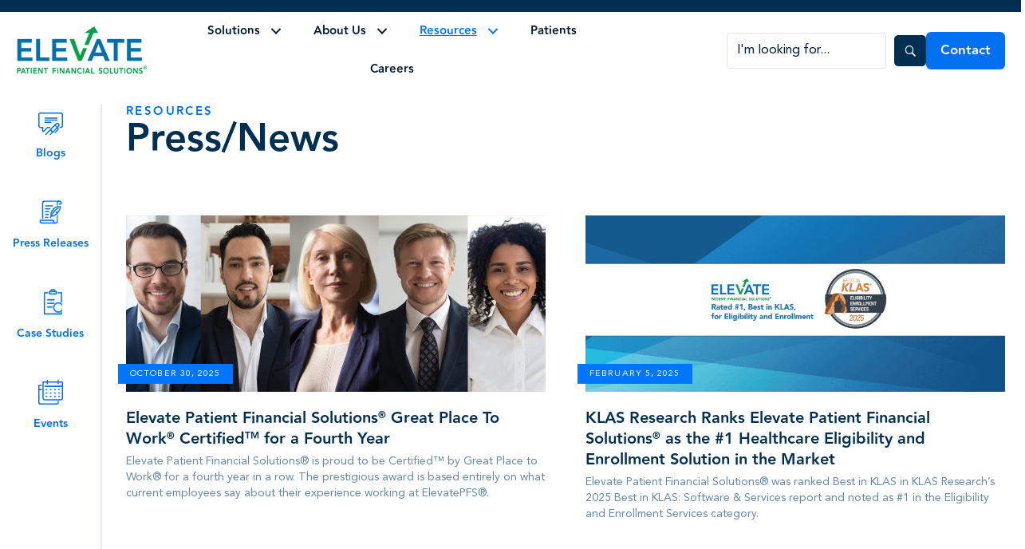

--- FILE ---
content_type: text/html; charset=UTF-8
request_url: https://elevatepfs.com/press_release/
body_size: 87869
content:
<!DOCTYPE html>
<html lang="en-US">
<head>
<meta charset="UTF-8" />
<meta name='viewport' content='width=device-width, initial-scale=1.0' />
<meta http-equiv='X-UA-Compatible' content='IE=edge' />
<link rel="profile" href="https://gmpg.org/xfn/11" />
<meta name='robots' content='index, follow, max-image-preview:large, max-snippet:-1, max-video-preview:-1' />

	<!-- This site is optimized with the Yoast SEO Premium plugin v26.2 (Yoast SEO v26.8) - https://yoast.com/product/yoast-seo-premium-wordpress/ -->
	<title>Press Releases Archive - Elevate Patient Financial Solutions</title>
<link crossorigin data-rocket-preconnect href="https://pi.pardot.com" rel="preconnect">
<link crossorigin data-rocket-preconnect href="https://www.googletagmanager.com" rel="preconnect">
<link crossorigin data-rocket-preconnect href="https://www.gstatic.com" rel="preconnect">
<link crossorigin data-rocket-preconnect href="https://translate.googleapis.com" rel="preconnect">
<link crossorigin data-rocket-preconnect href="https://translate.google.com" rel="preconnect"><link rel="preload" data-rocket-preload as="image" href="https://elevatepfs.com/wp-content/uploads/2025/02/2025BestinKLAS-1024x430.png" imagesrcset="https://elevatepfs.com/wp-content/uploads/2025/02/2025BestinKLAS-1024x430.png 1024w, https://elevatepfs.com/wp-content/uploads/2025/02/2025BestinKLAS-300x126.png 300w, https://elevatepfs.com/wp-content/uploads/2025/02/2025BestinKLAS-768x323.png 768w, https://elevatepfs.com/wp-content/uploads/2025/02/2025BestinKLAS-24x10.png 24w, https://elevatepfs.com/wp-content/uploads/2025/02/2025BestinKLAS-36x15.png 36w, https://elevatepfs.com/wp-content/uploads/2025/02/2025BestinKLAS-48x20.png 48w, https://elevatepfs.com/wp-content/uploads/2025/02/2025BestinKLAS.png 1200w" imagesizes="(max-width: 1024px) 100vw, 1024px" fetchpriority="high">
	<link rel="canonical" href="https://elevatepfs.com/press_release/" />
	<link rel="next" href="https://elevatepfs.com/press_release/page/2/" />
	<meta property="og:locale" content="en_US" />
	<meta property="og:type" content="website" />
	<meta property="og:title" content="Press Releases Archive" />
	<meta property="og:url" content="https://elevatepfs.com/press_release/" />
	<meta property="og:site_name" content="Elevate Patient Financial Solutions" />
	<meta name="twitter:card" content="summary_large_image" />
	<meta name="twitter:site" content="@ElevatePFS" />
	<script type="application/ld+json" class="yoast-schema-graph">{"@context":"https://schema.org","@graph":[{"@type":"CollectionPage","@id":"https://elevatepfs.com/press_release/","url":"https://elevatepfs.com/press_release/","name":"Press Releases Archive - Elevate Patient Financial Solutions","isPartOf":{"@id":"https://elevatepfs.com/#website"},"primaryImageOfPage":{"@id":"https://elevatepfs.com/press_release/#primaryimage"},"image":{"@id":"https://elevatepfs.com/press_release/#primaryimage"},"thumbnailUrl":"https://elevatepfs.com/wp-content/uploads/2025/10/gptw4-1024x430-1.jpg","breadcrumb":{"@id":"https://elevatepfs.com/press_release/#breadcrumb"},"inLanguage":"en-US"},{"@type":"ImageObject","inLanguage":"en-US","@id":"https://elevatepfs.com/press_release/#primaryimage","url":"https://elevatepfs.com/wp-content/uploads/2025/10/gptw4-1024x430-1.jpg","contentUrl":"https://elevatepfs.com/wp-content/uploads/2025/10/gptw4-1024x430-1.jpg","width":1024,"height":430,"caption":"Professional office staff"},{"@type":"BreadcrumbList","@id":"https://elevatepfs.com/press_release/#breadcrumb","itemListElement":[{"@type":"ListItem","position":1,"name":"Home","item":"https://elevatepfs.com/"},{"@type":"ListItem","position":2,"name":"Press Releases"}]},{"@type":"WebSite","@id":"https://elevatepfs.com/#website","url":"https://elevatepfs.com/","name":"Elevate Patient Financial Solutions","description":"Proven RCM Solutions that deliver exceptional results and an elevated experience for hospitals and health systems.","publisher":{"@id":"https://elevatepfs.com/#organization"},"alternateName":"ElevatePFS","potentialAction":[{"@type":"SearchAction","target":{"@type":"EntryPoint","urlTemplate":"https://elevatepfs.com/?s={search_term_string}"},"query-input":{"@type":"PropertyValueSpecification","valueRequired":true,"valueName":"search_term_string"}}],"inLanguage":"en-US"},{"@type":"Organization","@id":"https://elevatepfs.com/#organization","name":"Elevate Patient Financial Solutions","alternateName":"ElevatePFS","url":"https://elevatepfs.com/","logo":{"@type":"ImageObject","inLanguage":"en-US","@id":"https://elevatepfs.com/#/schema/logo/image/","url":"https://elevatepfs.com/wp-content/uploads/2023/05/ElevatePFS_logo-R-e1683128700971.png","contentUrl":"https://elevatepfs.com/wp-content/uploads/2023/05/ElevatePFS_logo-R-e1683128700971.png","width":261,"height":98,"caption":"Elevate Patient Financial Solutions"},"image":{"@id":"https://elevatepfs.com/#/schema/logo/image/"},"sameAs":["https://www.facebook.com/ElevatePFS","https://x.com/ElevatePFS","https://www.linkedin.com/company/elevatepfs","https://www.instagram.com/elevatepfs/"],"description":"Proven RCM Solutions that deliver exceptional results and an elevated experience for hospitals and health systems.","email":"info@elevatepfs.com","legalName":"Elevate Patient Financial Solutions","numberOfEmployees":{"@type":"QuantitativeValue","minValue":"1001","maxValue":"5000"}}]}</script>
	<!-- / Yoast SEO Premium plugin. -->


<link rel='dns-prefetch' href='//translate.google.com' />
<link rel='dns-prefetch' href='//www.googletagmanager.com' />
<link rel='dns-prefetch' href='//unpkg.com' />

<link rel="alternate" type="application/rss+xml" title="Elevate Patient Financial Solutions &raquo; Feed" href="https://elevatepfs.com/feed/" />
<link rel="alternate" type="text/calendar" title="Elevate Patient Financial Solutions &raquo; iCal Feed" href="https://elevatepfs.com/events/?ical=1" />
<link rel="alternate" type="application/rss+xml" title="Elevate Patient Financial Solutions &raquo; Press Releases Feed" href="https://elevatepfs.com/press_release/feed/" />
<link rel="preload" href="https://elevatepfs.com/wp-content/plugins/bb-plugin/fonts/fontawesome/5.15.4/webfonts/fa-solid-900.woff2" as="font" type="font/woff2" crossorigin="anonymous">
<link rel="preload" href="https://elevatepfs.com/wp-content/plugins/bb-plugin/fonts/fontawesome/5.15.4/webfonts/fa-regular-400.woff2" as="font" type="font/woff2" crossorigin="anonymous">
<link rel="preload" href="https://elevatepfs.com/wp-content/plugins/bb-plugin/fonts/fontawesome/5.15.4/webfonts/fa-brands-400.woff2" as="font" type="font/woff2" crossorigin="anonymous">
<style id='wp-img-auto-sizes-contain-inline-css'>
img:is([sizes=auto i],[sizes^="auto," i]){contain-intrinsic-size:3000px 1500px}
/*# sourceURL=wp-img-auto-sizes-contain-inline-css */
</style>
<link data-minify="1" rel='stylesheet' id='formidable-css' href='https://elevatepfs.com/wp-content/cache/background-css/1/elevatepfs.com/wp-content/cache/min/1/wp-content/plugins/formidable/css/formidableforms.css?ver=1769092612&wpr_t=1769136015' media='all' />
<style id='wp-emoji-styles-inline-css'>

	img.wp-smiley, img.emoji {
		display: inline !important;
		border: none !important;
		box-shadow: none !important;
		height: 1em !important;
		width: 1em !important;
		margin: 0 0.07em !important;
		vertical-align: -0.1em !important;
		background: none !important;
		padding: 0 !important;
	}
/*# sourceURL=wp-emoji-styles-inline-css */
</style>
<link rel='stylesheet' id='wp-block-library-css' href='https://elevatepfs.com/wp-includes/css/dist/block-library/style.min.css?ver=6.9' media='all' />
<style id='wp-block-paragraph-inline-css'>
.is-small-text{font-size:.875em}.is-regular-text{font-size:1em}.is-large-text{font-size:2.25em}.is-larger-text{font-size:3em}.has-drop-cap:not(:focus):first-letter{float:left;font-size:8.4em;font-style:normal;font-weight:100;line-height:.68;margin:.05em .1em 0 0;text-transform:uppercase}body.rtl .has-drop-cap:not(:focus):first-letter{float:none;margin-left:.1em}p.has-drop-cap.has-background{overflow:hidden}:root :where(p.has-background){padding:1.25em 2.375em}:where(p.has-text-color:not(.has-link-color)) a{color:inherit}p.has-text-align-left[style*="writing-mode:vertical-lr"],p.has-text-align-right[style*="writing-mode:vertical-rl"]{rotate:180deg}
/*# sourceURL=https://elevatepfs.com/wp-includes/blocks/paragraph/style.min.css */
</style>
<style id='global-styles-inline-css'>
:root{--wp--preset--aspect-ratio--square: 1;--wp--preset--aspect-ratio--4-3: 4/3;--wp--preset--aspect-ratio--3-4: 3/4;--wp--preset--aspect-ratio--3-2: 3/2;--wp--preset--aspect-ratio--2-3: 2/3;--wp--preset--aspect-ratio--16-9: 16/9;--wp--preset--aspect-ratio--9-16: 9/16;--wp--preset--color--black: #000000;--wp--preset--color--cyan-bluish-gray: #abb8c3;--wp--preset--color--white: #ffffff;--wp--preset--color--pale-pink: #f78da7;--wp--preset--color--vivid-red: #cf2e2e;--wp--preset--color--luminous-vivid-orange: #ff6900;--wp--preset--color--luminous-vivid-amber: #fcb900;--wp--preset--color--light-green-cyan: #7bdcb5;--wp--preset--color--vivid-green-cyan: #00d084;--wp--preset--color--pale-cyan-blue: #8ed1fc;--wp--preset--color--vivid-cyan-blue: #0693e3;--wp--preset--color--vivid-purple: #9b51e0;--wp--preset--color--fl-heading-text: #002f52;--wp--preset--color--fl-body-bg: #ffffff;--wp--preset--color--fl-body-text: #001d33;--wp--preset--color--fl-accent: #0070ef;--wp--preset--color--fl-accent-hover: #0070ef;--wp--preset--color--fl-topbar-bg: #0075ff;--wp--preset--color--fl-topbar-text: #ffffff;--wp--preset--color--fl-topbar-link: #ffffff;--wp--preset--color--fl-topbar-hover: #e5e5e5;--wp--preset--color--fl-header-bg: #ffffff;--wp--preset--color--fl-header-text: #000000;--wp--preset--color--fl-header-link: #707070;--wp--preset--color--fl-header-hover: #0075ff;--wp--preset--color--fl-nav-bg: #ffffff;--wp--preset--color--fl-nav-link: #021d33;--wp--preset--color--fl-nav-hover: #0075ff;--wp--preset--color--fl-content-bg: #ffffff;--wp--preset--color--fl-footer-widgets-bg: #ffffff;--wp--preset--color--fl-footer-widgets-text: #000000;--wp--preset--color--fl-footer-widgets-link: #428bca;--wp--preset--color--fl-footer-widgets-hover: #428bca;--wp--preset--color--fl-footer-bg: #ffffff;--wp--preset--color--fl-footer-text: #000000;--wp--preset--color--fl-footer-link: #428bca;--wp--preset--color--fl-footer-hover: #428bca;--wp--preset--gradient--vivid-cyan-blue-to-vivid-purple: linear-gradient(135deg,rgb(6,147,227) 0%,rgb(155,81,224) 100%);--wp--preset--gradient--light-green-cyan-to-vivid-green-cyan: linear-gradient(135deg,rgb(122,220,180) 0%,rgb(0,208,130) 100%);--wp--preset--gradient--luminous-vivid-amber-to-luminous-vivid-orange: linear-gradient(135deg,rgb(252,185,0) 0%,rgb(255,105,0) 100%);--wp--preset--gradient--luminous-vivid-orange-to-vivid-red: linear-gradient(135deg,rgb(255,105,0) 0%,rgb(207,46,46) 100%);--wp--preset--gradient--very-light-gray-to-cyan-bluish-gray: linear-gradient(135deg,rgb(238,238,238) 0%,rgb(169,184,195) 100%);--wp--preset--gradient--cool-to-warm-spectrum: linear-gradient(135deg,rgb(74,234,220) 0%,rgb(151,120,209) 20%,rgb(207,42,186) 40%,rgb(238,44,130) 60%,rgb(251,105,98) 80%,rgb(254,248,76) 100%);--wp--preset--gradient--blush-light-purple: linear-gradient(135deg,rgb(255,206,236) 0%,rgb(152,150,240) 100%);--wp--preset--gradient--blush-bordeaux: linear-gradient(135deg,rgb(254,205,165) 0%,rgb(254,45,45) 50%,rgb(107,0,62) 100%);--wp--preset--gradient--luminous-dusk: linear-gradient(135deg,rgb(255,203,112) 0%,rgb(199,81,192) 50%,rgb(65,88,208) 100%);--wp--preset--gradient--pale-ocean: linear-gradient(135deg,rgb(255,245,203) 0%,rgb(182,227,212) 50%,rgb(51,167,181) 100%);--wp--preset--gradient--electric-grass: linear-gradient(135deg,rgb(202,248,128) 0%,rgb(113,206,126) 100%);--wp--preset--gradient--midnight: linear-gradient(135deg,rgb(2,3,129) 0%,rgb(40,116,252) 100%);--wp--preset--font-size--small: 13px;--wp--preset--font-size--medium: 20px;--wp--preset--font-size--large: 36px;--wp--preset--font-size--x-large: 42px;--wp--preset--spacing--20: 0.44rem;--wp--preset--spacing--30: 0.67rem;--wp--preset--spacing--40: 1rem;--wp--preset--spacing--50: 1.5rem;--wp--preset--spacing--60: 2.25rem;--wp--preset--spacing--70: 3.38rem;--wp--preset--spacing--80: 5.06rem;--wp--preset--shadow--natural: 6px 6px 9px rgba(0, 0, 0, 0.2);--wp--preset--shadow--deep: 12px 12px 50px rgba(0, 0, 0, 0.4);--wp--preset--shadow--sharp: 6px 6px 0px rgba(0, 0, 0, 0.2);--wp--preset--shadow--outlined: 6px 6px 0px -3px rgb(255, 255, 255), 6px 6px rgb(0, 0, 0);--wp--preset--shadow--crisp: 6px 6px 0px rgb(0, 0, 0);}:where(.is-layout-flex){gap: 0.5em;}:where(.is-layout-grid){gap: 0.5em;}body .is-layout-flex{display: flex;}.is-layout-flex{flex-wrap: wrap;align-items: center;}.is-layout-flex > :is(*, div){margin: 0;}body .is-layout-grid{display: grid;}.is-layout-grid > :is(*, div){margin: 0;}:where(.wp-block-columns.is-layout-flex){gap: 2em;}:where(.wp-block-columns.is-layout-grid){gap: 2em;}:where(.wp-block-post-template.is-layout-flex){gap: 1.25em;}:where(.wp-block-post-template.is-layout-grid){gap: 1.25em;}.has-black-color{color: var(--wp--preset--color--black) !important;}.has-cyan-bluish-gray-color{color: var(--wp--preset--color--cyan-bluish-gray) !important;}.has-white-color{color: var(--wp--preset--color--white) !important;}.has-pale-pink-color{color: var(--wp--preset--color--pale-pink) !important;}.has-vivid-red-color{color: var(--wp--preset--color--vivid-red) !important;}.has-luminous-vivid-orange-color{color: var(--wp--preset--color--luminous-vivid-orange) !important;}.has-luminous-vivid-amber-color{color: var(--wp--preset--color--luminous-vivid-amber) !important;}.has-light-green-cyan-color{color: var(--wp--preset--color--light-green-cyan) !important;}.has-vivid-green-cyan-color{color: var(--wp--preset--color--vivid-green-cyan) !important;}.has-pale-cyan-blue-color{color: var(--wp--preset--color--pale-cyan-blue) !important;}.has-vivid-cyan-blue-color{color: var(--wp--preset--color--vivid-cyan-blue) !important;}.has-vivid-purple-color{color: var(--wp--preset--color--vivid-purple) !important;}.has-black-background-color{background-color: var(--wp--preset--color--black) !important;}.has-cyan-bluish-gray-background-color{background-color: var(--wp--preset--color--cyan-bluish-gray) !important;}.has-white-background-color{background-color: var(--wp--preset--color--white) !important;}.has-pale-pink-background-color{background-color: var(--wp--preset--color--pale-pink) !important;}.has-vivid-red-background-color{background-color: var(--wp--preset--color--vivid-red) !important;}.has-luminous-vivid-orange-background-color{background-color: var(--wp--preset--color--luminous-vivid-orange) !important;}.has-luminous-vivid-amber-background-color{background-color: var(--wp--preset--color--luminous-vivid-amber) !important;}.has-light-green-cyan-background-color{background-color: var(--wp--preset--color--light-green-cyan) !important;}.has-vivid-green-cyan-background-color{background-color: var(--wp--preset--color--vivid-green-cyan) !important;}.has-pale-cyan-blue-background-color{background-color: var(--wp--preset--color--pale-cyan-blue) !important;}.has-vivid-cyan-blue-background-color{background-color: var(--wp--preset--color--vivid-cyan-blue) !important;}.has-vivid-purple-background-color{background-color: var(--wp--preset--color--vivid-purple) !important;}.has-black-border-color{border-color: var(--wp--preset--color--black) !important;}.has-cyan-bluish-gray-border-color{border-color: var(--wp--preset--color--cyan-bluish-gray) !important;}.has-white-border-color{border-color: var(--wp--preset--color--white) !important;}.has-pale-pink-border-color{border-color: var(--wp--preset--color--pale-pink) !important;}.has-vivid-red-border-color{border-color: var(--wp--preset--color--vivid-red) !important;}.has-luminous-vivid-orange-border-color{border-color: var(--wp--preset--color--luminous-vivid-orange) !important;}.has-luminous-vivid-amber-border-color{border-color: var(--wp--preset--color--luminous-vivid-amber) !important;}.has-light-green-cyan-border-color{border-color: var(--wp--preset--color--light-green-cyan) !important;}.has-vivid-green-cyan-border-color{border-color: var(--wp--preset--color--vivid-green-cyan) !important;}.has-pale-cyan-blue-border-color{border-color: var(--wp--preset--color--pale-cyan-blue) !important;}.has-vivid-cyan-blue-border-color{border-color: var(--wp--preset--color--vivid-cyan-blue) !important;}.has-vivid-purple-border-color{border-color: var(--wp--preset--color--vivid-purple) !important;}.has-vivid-cyan-blue-to-vivid-purple-gradient-background{background: var(--wp--preset--gradient--vivid-cyan-blue-to-vivid-purple) !important;}.has-light-green-cyan-to-vivid-green-cyan-gradient-background{background: var(--wp--preset--gradient--light-green-cyan-to-vivid-green-cyan) !important;}.has-luminous-vivid-amber-to-luminous-vivid-orange-gradient-background{background: var(--wp--preset--gradient--luminous-vivid-amber-to-luminous-vivid-orange) !important;}.has-luminous-vivid-orange-to-vivid-red-gradient-background{background: var(--wp--preset--gradient--luminous-vivid-orange-to-vivid-red) !important;}.has-very-light-gray-to-cyan-bluish-gray-gradient-background{background: var(--wp--preset--gradient--very-light-gray-to-cyan-bluish-gray) !important;}.has-cool-to-warm-spectrum-gradient-background{background: var(--wp--preset--gradient--cool-to-warm-spectrum) !important;}.has-blush-light-purple-gradient-background{background: var(--wp--preset--gradient--blush-light-purple) !important;}.has-blush-bordeaux-gradient-background{background: var(--wp--preset--gradient--blush-bordeaux) !important;}.has-luminous-dusk-gradient-background{background: var(--wp--preset--gradient--luminous-dusk) !important;}.has-pale-ocean-gradient-background{background: var(--wp--preset--gradient--pale-ocean) !important;}.has-electric-grass-gradient-background{background: var(--wp--preset--gradient--electric-grass) !important;}.has-midnight-gradient-background{background: var(--wp--preset--gradient--midnight) !important;}.has-small-font-size{font-size: var(--wp--preset--font-size--small) !important;}.has-medium-font-size{font-size: var(--wp--preset--font-size--medium) !important;}.has-large-font-size{font-size: var(--wp--preset--font-size--large) !important;}.has-x-large-font-size{font-size: var(--wp--preset--font-size--x-large) !important;}
/*# sourceURL=global-styles-inline-css */
</style>

<style id='classic-theme-styles-inline-css'>
/*! This file is auto-generated */
.wp-block-button__link{color:#fff;background-color:#32373c;border-radius:9999px;box-shadow:none;text-decoration:none;padding:calc(.667em + 2px) calc(1.333em + 2px);font-size:1.125em}.wp-block-file__button{background:#32373c;color:#fff;text-decoration:none}
/*# sourceURL=/wp-includes/css/classic-themes.min.css */
</style>
<link data-minify="1" rel='stylesheet' id='google-language-translator-css' href='https://elevatepfs.com/wp-content/cache/background-css/1/elevatepfs.com/wp-content/cache/min/1/wp-content/plugins/google-language-translator/css/style.css?ver=1769092612&wpr_t=1769136015' media='' />
<link data-minify="1" rel='stylesheet' id='menu-image-css' href='https://elevatepfs.com/wp-content/cache/min/1/wp-content/plugins/menu-image/includes/css/menu-image.css?ver=1769092612' media='all' />
<link data-minify="1" rel='stylesheet' id='dashicons-css' href='https://elevatepfs.com/wp-content/cache/min/1/wp-includes/css/dashicons.min.css?ver=1769092612' media='all' />
<link data-minify="1" rel='stylesheet' id='font-awesome-5-css' href='https://elevatepfs.com/wp-content/cache/min/1/wp-content/plugins/bb-plugin/fonts/fontawesome/5.15.4/css/all.min.css?ver=1769092612' media='all' />
<link data-minify="1" rel='stylesheet' id='ultimate-icons-css' href='https://elevatepfs.com/wp-content/cache/min/1/wp-content/uploads/bb-plugin/icons/ultimate-icons/style.css?ver=1769092612' media='all' />
<link data-minify="1" rel='stylesheet' id='fl-builder-layout-bundle-2dcad1d4e4a7b004d92fb5f9a27903cb-css' href='https://elevatepfs.com/wp-content/cache/background-css/1/elevatepfs.com/wp-content/cache/min/1/wp-content/uploads/bb-plugin/cache/2dcad1d4e4a7b004d92fb5f9a27903cb-layout-bundle.css?ver=1769092635&wpr_t=1769136015' media='all' />
<link data-minify="1" rel='stylesheet' id='fl-child-theme-css' href='https://elevatepfs.com/wp-content/cache/min/1/wp-content/themes/bb-theme-child/style.css?ver=1769092612' media='all' />
<link data-minify="1" rel='stylesheet' id='carousel-css-css' href='https://elevatepfs.com/wp-content/cache/background-css/1/elevatepfs.com/wp-content/cache/min/1/wp-content/themes/bb-theme-child/css/carousel-slider.css?ver=1769092612&wpr_t=1769136015' media='all' />
<link data-minify="1" rel='stylesheet' id='override-css' href='https://elevatepfs.com/wp-content/cache/background-css/1/elevatepfs.com/wp-content/cache/min/1/wp-content/themes/bb-theme-child/css/override.css?ver=1769092612&wpr_t=1769136015' media='all' />
<link data-minify="1" rel='stylesheet' id='swiper-css-css' href='https://elevatepfs.com/wp-content/cache/min/1/swiper/swiper-bundle.min.css?ver=1769092612' media='all' />
<link data-minify="1" rel='stylesheet' id='jquery-magnificpopup-css' href='https://elevatepfs.com/wp-content/cache/min/1/wp-content/plugins/bb-plugin/css/jquery.magnificpopup.css?ver=1769092612' media='all' />
<link rel='stylesheet' id='base-css' href='https://elevatepfs.com/wp-content/themes/bb-theme/css/base.min.css?ver=1.7.18' media='all' />
<link data-minify="1" rel='stylesheet' id='fl-automator-skin-css' href='https://elevatepfs.com/wp-content/cache/min/1/wp-content/uploads/bb-theme/skin-692d60841538c.css?ver=1769092612' media='all' />
<script src="https://elevatepfs.com/wp-includes/js/jquery/jquery.min.js?ver=3.7.1" id="jquery-core-js" data-rocket-defer defer></script>




<!-- Google tag (gtag.js) snippet added by Site Kit -->
<!-- Google Analytics snippet added by Site Kit -->
<script src="https://www.googletagmanager.com/gtag/js?id=G-J2GC7956LB" id="google_gtagjs-js" async></script>
<script id="google_gtagjs-js-after">
window.dataLayer = window.dataLayer || [];function gtag(){dataLayer.push(arguments);}
gtag("set","linker",{"domains":["elevatepfs.com"]});
gtag("js", new Date());
gtag("set", "developer_id.dZTNiMT", true);
gtag("config", "G-J2GC7956LB");
//# sourceURL=google_gtagjs-js-after
</script>
<link rel="https://api.w.org/" href="https://elevatepfs.com/wp-json/" /><link rel="EditURI" type="application/rsd+xml" title="RSD" href="https://elevatepfs.com/xmlrpc.php?rsd" />
<style>.goog-te-gadget{margin-top:2px!important;}p.hello{font-size:12px;color:#666;}div.skiptranslate.goog-te-gadget{display:inline!important;}#google_language_translator{clear:both;}#flags{width:165px;}#flags a{display:inline-block;margin-right:2px;}#google_language_translator a{display:none!important;}div.skiptranslate.goog-te-gadget{display:inline!important;}.goog-te-gadget{color:transparent!important;}.goog-te-gadget{font-size:0px!important;}.goog-branding{display:none;}.goog-tooltip{display: none!important;}.goog-tooltip:hover{display: none!important;}.goog-text-highlight{background-color:transparent!important;border:none!important;box-shadow:none!important;}#google_language_translator{display:none;}#google_language_translator select.goog-te-combo{color:#32373c;}div.skiptranslate{display:none!important;}body{top:0px!important;}#goog-gt-{display:none!important;}font font{background-color:transparent!important;box-shadow:none!important;position:initial!important;}#glt-translate-trigger{bottom:auto;top:0;left:20px;right:auto;}.tool-container.tool-top{top:50px!important;bottom:auto!important;}.tool-container.tool-top .arrow{border-color:transparent transparent #d0cbcb;top:-14px;}#glt-translate-trigger > span{color:#ffffff;}#glt-translate-trigger{background:#0070f0;}</style><meta name="generator" content="Site Kit by Google 1.170.0" /><meta name="tec-api-version" content="v1"><meta name="tec-api-origin" content="https://elevatepfs.com"><link rel="alternate" href="https://elevatepfs.com/wp-json/tribe/events/v1/" />

<!-- Google AdSense meta tags added by Site Kit -->
<meta name="google-adsense-platform-account" content="ca-host-pub-2644536267352236">
<meta name="google-adsense-platform-domain" content="sitekit.withgoogle.com">
<!-- End Google AdSense meta tags added by Site Kit -->
<link rel="icon" href="https://elevatepfs.com/wp-content/uploads/2022/03/elevate-favicon-36x36.png" sizes="32x32" />
<link rel="icon" href="https://elevatepfs.com/wp-content/uploads/2022/03/elevate-favicon.png" sizes="192x192" />
<link rel="apple-touch-icon" href="https://elevatepfs.com/wp-content/uploads/2022/03/elevate-favicon.png" />
<meta name="msapplication-TileImage" content="https://elevatepfs.com/wp-content/uploads/2022/03/elevate-favicon.png" />
		<style id="wp-custom-css">
			/* Wrapper to hold background */
.custom-sidebar-icon-wrapper .uabb-infobox-left-right-wrap .uabb-image-content {
  position: relative;
  width: 51px;
  height: 48px;
  background-color: #fff; /* background color behind the icon */
  border-radius: 6px; /* optional: smooth edges */
  display: inline-flex;
  align-items: center !important;
  justify-content: center !important;
  transition: background-color 0.3s ease;
  padding:5px 10px 10px; 
}
/* Mask layer for the icon */
.custom-sidebar-icon-wrapper .uabb-infobox-left-right-wrap .uabb-image-content::before {
  content: "";
  width: 100%;
  height: 100%;
  background-color: #0070ef; /* default icon color */
  transition: background-color 0.3s ease;
}
.custom-sidebar-icon-wrapper.blog-post-icon .uabb-infobox-left-right-wrap .uabb-image-content::before {
  -webkit-mask: url("/wp-content/uploads/2025/12/blog-img.svg") no-repeat center / contain;
  mask: url("/wp-content/uploads/2025/12/blog-img.svg") no-repeat center / contain;
}
.custom-sidebar-icon-wrapper.press-release-icon .uabb-infobox-left-right-wrap .uabb-image-content::before {
  -webkit-mask: url("/wp-content/uploads/2025/12/Press-Releases-Img.svg") no-repeat center / contain;
  mask: url("/wp-content/uploads/2025/12/Press-Releases-Img.svg") no-repeat center / contain;
}
.custom-sidebar-icon-wrapper.case-studies-icon .uabb-infobox-left-right-wrap .uabb-image-content::before {
  -webkit-mask: url("/wp-content/uploads/2025/12/Case-Studies-Img.svg") no-repeat center / contain;
  mask: url("/wp-content/uploads/2025/12/Case-Studies-Img.svg") no-repeat center / contain;
}

.custom-sidebar-icon-wrapper.events-icon .uabb-infobox-left-right-wrap .uabb-image-content::before {
  -webkit-mask: url("/wp-content/uploads/2025/12/Events-Img.svg") no-repeat center / contain;
  mask: url("/wp-content/uploads/2025/12/Events-Img.svg") no-repeat center / contain;
}
/* Hide the actual image */
.custom-sidebar-icon-wrapper .uabb-infobox-left-right-wrap .uabb-image-content img {
  opacity: 0;
  visibility: hidden;
  width: 0;
  height: 0;
  position: absolute;
}
/* Hover effect */
.custom-sidebar-icon-wrapper .uabb-module-content:hover .uabb-image-content {
  background-color: #0070ef; /* background turns blue */

}
.custom-sidebar-icon-wrapper .uabb-module-content:hover .uabb-image-content::before {
  background-color: #fff; /* icon turns white */
}
.custom-sidebar-icon-wrapper .uabb-module-content:hover .uabb-infobox-title {
  text-decoration: underline;
}

/* Default state */
.custom-sidebar-icon-wrapper .uabb-infobox-title::after {
  content: "\e9fa";
  font-family: 'Ultimate-Icons' !important;
  display: inline-block;
  transition: all 0.2s ease-out;
  -webkit-transition: all 0.2s ease-out;
  padding-left: 5px !important;
  bottom: 0px !important;
  position: absolute;
  opacity: 0;
  transform: translateX(-5px);
}

.custom-sidebar-icon-wrapper .uabb-module-content:hover .uabb-infobox-title::after {
  opacity: 1;
}
.post-type-archive-tribe_events #blog-content {
   margin-left: 0 !important;
}






.custom-language-wrapper #flags li {
    margin-top: 0px !important;
}
.custom-language-wrapper #flags li a {
    margin-right: 20px !important;
}

.custom-language-wrapper #flags {
    justify-content: center;
    display: flex;
}
.fl-menu-mobile-clone {
    width: 100%;
}


#whitepapers { display:none; }

/*
#blogs { display:none; }
*/

/*
#pressreleases { display:none; }
*/

/*
#events { display:none; }
*/













/* just to be safe, don't edit anything below this :) */

button#submit-btn-id.subscribe-submit-btn.frm_button_submit {
    font-size: 16px;
    padding: 8px 30px !important;
        border: solid 1px #0075ff;
    box-shadow: none !important;
}

#footer-widget input[type=email] {
    background: transparent!important;
    border: none;
    border-bottom: 1px solid #8F92A120;
    font-size: 16px;
    height: 40px;
    color: #fff;
}

#footer-widget .frm_message p,
#footer-widget .frm_style_formidable-style.with_frm_style .frm_error_style {
    color: #011429 !important;
}

body ul.fl-menu-horizontal li.mega-menu.fl-has-submenu:hover > ul.sub-menu, ul.fl-menu-horizontal li.mega-menu.fl-has-submenu.focus > ul.sub-menu {
    display: flex !important;
    justify-content: flex-start;
    width: max-content !important;
    margin: 0 auto;
}

@media screen and (-webkit-min-device-pixel-ratio:0) { 
  select:focus,
  textarea:focus,
  input:focus {
    font-size: 16px !important;
    background: #eee;
  }
}

@media screen and (-webkit-min-device-pixel-ratio:0) { 
  select,
  textarea,
  input {
    font-size: 16px !important;
  }
}

@media (max-width:991px) {
  .fl-builder-content-238[data-sticky="1"]{
	z-index: 999;
	min-width: 100%;
	width: 100%;
	position: -webkit-fixed;
	position: fixed;
	top: 0;
  }
}

.tchividjian:before {
    content: " ";
    position: absolute;
    z-index: 998;
    left: 0;
    right: 0;
    top: 0;
    bottom: 0;
    background: rgb(0,0,0,.5);
}

.services-middle { display:none }

/*improving for Accessibility*/

#glt-translate-trigger:hover .translate  {
    text-decoration:underline;
}

.home-page-slider .carousel-slider-wrapper .swiper-button-next:hover:after, 
.home-page-slider .carousel-slider-wrapper .swiper-button-prev:hover:after {
    font-weight: 700;
}
.home-page-slider .carousel-slider-wrapper .swiper-button-next:hover, 
.home-page-slider .carousel-slider-wrapper .swiper-button-prev:hover {
    opacity: 1;
    background-color: transparent;
    border: 2px solid #002f52;
    color: #002f52;
}
.post-type-archive-tribe_events .tribe-events-calendar-list__event a:hover, .footer-links a:hover {
    text-decoration: underline !important;
}

.frm_style_formidable-style .frm_button_submit:after {
    content: "\e9fa";
    font-family: 'Ultimate-Icons' !important;
    speak: none;
    font-style: normal;
    font-weight: normal;
    font-variant: normal;
    text-transform: none;
    line-height: 1;
    -webkit-font-smoothing: antialiased;
    -moz-osx-font-smoothing: grayscale;
    width: 20px;
    height: 20px;
    display: inline-block;
        transition: all 0.2s ease-out;
    -webkit-transition: all 0.2s ease-out;
    padding-left: 5px !important;
	    top: 3px !important;
    position: relative;
}

.frm_style_formidable-style .frm_button_submit:hover:after {
 padding-left: 10px !important;
}
.frm_style_formidable-style.with_frm_style .frm_submit button:hover {
    border-radius: 6px;
	 border: 1px solid rgba(0, 47, 82, 1);
}

header .menu li a:hover,

.single-tribe_events .tribe-events-nav-previous a:hover,

.single-tribe_events .tribe-events-nav-next a:hover, 

.tribe-events-calendar-list-nav.tribe-events-c-nav a:hover{
    text-decoration: underline !important;
}

.archive .fl-post-image-link-case-study a:hover {
    background-image: var(--wpr-bg-76275d70-b24b-4bc0-8c2f-a380f764a1d9);
}

/*post term slider*/
.post-term-slider .category-slider-wrapper .pagination-wrapper .swiper-button-next, 

.post-term-slider .category-slider-wrapper .pagination-wrapper .swiper-button-prev {

    border: 1px solid #002f52;

    height: 32px;

}

.post-term-slider .category-slider-wrapper .pagination-wrapper .swiper-button-next:hover, 

.post-term-slider .category-slider-wrapper .pagination-wrapper .swiper-button-prev:hover {

    background: #002f52;

}

.post-term-slider .category-slider-wrapper .pagination-wrapper .swiper-button-next:hover:after, 

.post-term-slider .category-slider-wrapper .pagination-wrapper .swiper-button-prev:hover:after{

    color:#ffffff;

}
/* case study pagination */
.post-type-archive-case_study .fl-builder-pagination li a.page-numbers{

    border: 1px solid #002f5259 !important;

}

.post-type-archive-case_study .fl-builder-pagination li span.page-numbers:hover {

    background-color: #002f52;

}

.post-type-archive-case_study .fl-builder-pagination li a.page-numbers:hover, 

.post-type-archive-case_study .fl-builder-pagination li span.current {

    background-color: #002f52;

    color: #ffffff;

}

ul.fl-menu-horizontal li.mega-menu>ul.sub-menu>li>.fl-has-submenu-container a:hover {

    background-color: transparent;
    color: #0070EF !important;
}
/* .blue-text {
    color: #0070EF !important;
} */

/*keep parent menu active on hover*/
.mega-menu.parent-menu-item-class.current-menu-ancestor.menu-item-has-children>.fl-has-submenu-container a,

.parent-menu-item-class.current-menu-parent>.fl-has-submenu-container a,

.parent-menu-item-class.current-menu-item> a {
	text-decoration: underline;
	text-decoration-color: #0075ff !important;
	color: #0075ff !important;
}

nav .current-menu-ancestor.menu-item-has-children .fl-has-submenu-container .fl-menu-toggle:before {
	    border-color: #0075ff;
}
.parent-menu-item-class:hover > .fl-has-submenu-container > a,

.parent-menu-item-class:has(ul:hover) > .fl-has-submenu-container > a {
    text-decoration: underline;
}

/*underline links on hover*/
.fl-page-content a:hover, #blog-sidebar a:hover, a.page-numbers:hover {
    text-decoration: underline !important;
}
.fl-page-content .swiper-slide a:hover {
  text-decoration: none;
}


.fl-page-header { 
	position: relative !important;
	z-index: 99999 !important;
}

/* Force dropdown menus to appear above all content */
.fl-page-nav ul.sub-menu,
.fl-page-nav ul.children {
	position: absolute !important;
	z-index: 100000 !important;
	display: block !important;
	visibility: visible !important;
}

/* Prevent parent containers from clipping the dropdown */
body.single-post .fl-page,
body.single-post .fl-page-content,
body.single-post .fl-content,
body.single-post .fl-builder-content,
body.single-post .fl-row,
body.single-post .fl-row-content-wrap,
body.single-post .fl-post,
body.single-post .fl-post-header {
	overflow: visible !important;
	z-index: auto !important;
	position: relative !important;
}
/* Translate button*/
#glt-translate-trigger {
    left: 200px;
}

/*Content reflow up to 200%*/
.post-type-archive-tribe_events .tribe-events .tribe-events-calendar-list__event-details {
    flex: auto;
}
.post-type-archive-tribe_events .tribe-events a.event-details {
    display: block;
    width: 100%;
    order: 3;
    padding-left: var(--tec-grid-gutter-half);
    padding-right: var(--tec-grid-gutter-half);
}
.tribe-common--breakpoint-medium.tribe-events .tribe-events-calendar-list__event-date-tag::after {
    height: 100% !important;
}
.post-type-archive-tribe_events article.tribe_events a.event-details {
        text-align: left;
    }
@media (max-width: 768px) {
    .fl-col-small:not(.fl-col-small-full-width) {
        max-width: 100%;
    }
.post-type-archive-case_study div#blog-content {
	        width: 100% !important;
    }
}
html:not(.fl-builder-edit) #blog-sidebar>.fl-col-content {
    overflow-y: scroll;
    overflow-x: hidden;
}
#blog-content {
    margin-left: 30px !important;
}		</style>
		<noscript><style id="rocket-lazyload-nojs-css">.rll-youtube-player, [data-lazy-src]{display:none !important;}</style></noscript><style id="wpr-lazyload-bg-container"></style><style id="wpr-lazyload-bg-exclusion"></style>
<noscript>
<style id="wpr-lazyload-bg-nostyle">.frm-loading-img{--wpr-bg-60ac7a0d-f608-4bf6-a0b4-65b61dac6ef6: url('https://elevatepfs.com/wp-content/plugins/formidable/images/ajax_loader.gif');}select.frm_loading_lookup{--wpr-bg-366311a0-aa2c-48e4-8cfb-79f56a5d64f6: url('https://elevatepfs.com/wp-content/plugins/formidable/images/ajax_loader.gif');}.with_frm_style .iti__flag{--wpr-bg-2f25c6ab-903f-4901-80c0-113462355743: url('https://elevatepfs.com/elevatepfs.com/wp-content/plugins/formidable-pro/images/intl-tel-input/flags.png?1');}.with_frm_style .iti__flag{--wpr-bg-4f9bfef8-f0a2-4b2f-80f2-111dda71cf52: url('https://elevatepfs.com/elevatepfs.com/wp-content/plugins/formidable-pro/images/intl-tel-input/flags@2x.png?1');}.with_frm_style .iti__globe{--wpr-bg-dfddc727-83a7-4b03-85f2-8d51067402bf: url('https://elevatepfs.com/elevatepfs.com/wp-content/plugins/formidable-pro/images/intl-tel-input/globe.png');}.with_frm_style .iti__globe{--wpr-bg-198cc004-c9ce-4066-bb6b-221f9fee24b1: url('https://elevatepfs.com/elevatepfs.com/wp-content/plugins/formidable-pro/images/intl-tel-input/globe@2x.png');}#flags.size22 a[title="Afrikaans"],.tool-container .tool-items a[title="Afrikaans"],a.single-language[title="Afrikaans"] span.size22{--wpr-bg-09916ada-8746-4901-849b-9599dd8b4306: url('https://elevatepfs.com/wp-content/plugins/google-language-translator/images/flags22.png');}#flags.size22 a[title="Albanian"],.tool-container .tool-items a[title="Albanian"],a.single-language[title="Albanian"] span.size22{--wpr-bg-ef8e59e4-dc0e-4b28-ae1f-f3520164965a: url('https://elevatepfs.com/wp-content/plugins/google-language-translator/images/flags22.png');}#flags.size22 a[title="Amharic"],.tool-container .tool-items a[title="Amharic"],a.single-language[title="Amharic"] span.size22{--wpr-bg-90569898-175b-4407-a0f1-b0dc923399a6: url('https://elevatepfs.com/wp-content/plugins/google-language-translator/images/flags22.png');}#flags.size22 a[title="Arabic"],.tool-container .tool-items a[title="Arabic"],a.single-language[title="Arabic"] span.size22{--wpr-bg-d51a4c59-1104-467a-8885-a6ba3abfda67: url('https://elevatepfs.com/wp-content/plugins/google-language-translator/images/flags22.png');}#flags.size22 a[title="Armenian"],.tool-container .tool-items a[title="Armenian"],a.single-language[title="Armenian"] span.size22{--wpr-bg-1fdf5f44-c9fb-494d-928f-8596eaf83e02: url('https://elevatepfs.com/wp-content/plugins/google-language-translator/images/flags22.png');}#flags.size22 a[title="Azerbaijani"],.tool-container .tool-items a[title="Azerbaijani"],a.single-language[title="Azerbaijani"] span.size22{--wpr-bg-77380ec1-5cf7-4f8f-89b4-c39e62aa354f: url('https://elevatepfs.com/wp-content/plugins/google-language-translator/images/flags22.png');}#flags.size22 a[title="Basque"],.tool-container .tool-items a[title="Basque"],a.single-language[title="Basque"] span.size22{--wpr-bg-a76204c5-842f-4b2f-8bc3-d63753a0e65b: url('https://elevatepfs.com/wp-content/plugins/google-language-translator/images/flags22.png');}#flags.size22 a[title="Belarusian"],.tool-container .tool-items a[title="Belarusian"],a.single-language[title="Belarusian"] span.size22{--wpr-bg-4f4075bd-7261-42de-aebb-1323b366aff4: url('https://elevatepfs.com/wp-content/plugins/google-language-translator/images/flags22.png');}#flags.size22 a[title="Bengali"],.tool-container .tool-items a[title="Bengali"],a.single-language[title="Bengali"] span.size22{--wpr-bg-fa511c03-fd94-493c-8503-90bf9f3182f8: url('https://elevatepfs.com/wp-content/plugins/google-language-translator/images/flags22.png');}#flags.size22 a[title="Bosnian"],.tool-container .tool-items a[title="Bosnian"],a.single-language[title="Bosnian"] span.size22{--wpr-bg-3a72d06b-7912-430a-9e90-e1600aadfc96: url('https://elevatepfs.com/wp-content/plugins/google-language-translator/images/flags22.png');}#flags.size22 a[title="Bulgarian"],.tool-container .tool-items a[title="Bulgarian"],a.single-language[title="Bulgarian"] span.size22{--wpr-bg-aa8c561d-9635-4af5-9619-3271d2a4d530: url('https://elevatepfs.com/wp-content/plugins/google-language-translator/images/flags22.png');}#flags.size22 a[title="Catalan"],.tool-container .tool-items a[title="Catalan"],a.single-language[title="Catalan"] span.size22{--wpr-bg-67514d27-8ed4-4018-82f2-e324ad84cf62: url('https://elevatepfs.com/wp-content/plugins/google-language-translator/images/flags22.png');}#flags.size22 a[title="Cebuano"],.tool-container .tool-items a[title="Cebuano"],a.single-language[title="Cebuano"] span.size22{--wpr-bg-30aa3e03-d3c8-47cb-9bcd-658ef606ca9a: url('https://elevatepfs.com/wp-content/plugins/google-language-translator/images/flags22.png');}#flags.size22 a[title="Chichewa"],.tool-container .tool-items a[title="Chichewa"],a.single-language[title="Chichewa"] span.size22{--wpr-bg-ae57711c-40d3-4f13-9a9d-d42b5ef133f3: url('https://elevatepfs.com/wp-content/plugins/google-language-translator/images/flags22.png');}#flags.size22 a[title="Chinese (Simplified)"],.tool-container .tool-items a[title="Chinese (Simplified)"],a.single-language[title="Chinese (Simplified)"] span.size22{--wpr-bg-5495c640-d5e8-41b0-b503-76a9905a496e: url('https://elevatepfs.com/wp-content/plugins/google-language-translator/images/flags22.png');}#flags.size22 a[title="Chinese (Traditional)"],.tool-container .tool-items a[title="Chinese (Traditional)"],a.single-language[title="Chinese (Traditional)"] span.size22{--wpr-bg-21d56d2c-61b1-4daf-bf52-3f8103b65add: url('https://elevatepfs.com/wp-content/plugins/google-language-translator/images/flags22.png');}#flags.size22 a[title="Corsican"],.tool-container .tool-items a[title="Corsican"],a.single-language[title="Corsican"] span.size22{--wpr-bg-34988d81-fde4-4fec-bf72-24934245fd95: url('https://elevatepfs.com/wp-content/plugins/google-language-translator/images/flags22.png');}#flags.size22 a[title="Croatian"],.tool-container .tool-items a[title="Croatian"],a.single-language[title="Croatian"] span.size22{--wpr-bg-511840e7-ffa4-4122-98ca-160fbd417812: url('https://elevatepfs.com/wp-content/plugins/google-language-translator/images/flags22.png');}#flags.size22 a[title="Czech"],.tool-container .tool-items a[title="Czech"],a.single-language[title="Afrikaans"] span.size22{--wpr-bg-60b41afa-8269-40cb-9b07-a88648faab08: url('https://elevatepfs.com/wp-content/plugins/google-language-translator/images/flags22.png');}#flags.size22 a[title="Danish"],.tool-container .tool-items a[title="Danish"],a.single-language[title="Danish"] span.size22{--wpr-bg-77ebb6d9-2ee8-49a0-8ba9-55993c149e3c: url('https://elevatepfs.com/wp-content/plugins/google-language-translator/images/flags22.png');}#flags.size22 a[title="Dutch"],.tool-container .tool-items a[title="Dutch"],a.single-language[title="Dutch"] span.size22{--wpr-bg-dddee360-dd3b-464b-a70b-3fbc446c2643: url('https://elevatepfs.com/wp-content/plugins/google-language-translator/images/flags22.png');}#flags.size22 a[title="English"],.tool-container .tool-items a[title="English"],a.single-language[title="English"] span.size22{--wpr-bg-f5a9af59-f85b-4752-8227-6e5baa79c505: url('https://elevatepfs.com/wp-content/plugins/google-language-translator/images/flags22.png');}#flags.size22 a.united-states[title="English"],a.single-language.united-states[title="English"] span.size22{--wpr-bg-41282dc8-8c7d-4ae4-a675-f2c56a48cdac: url('https://elevatepfs.com/wp-content/plugins/google-language-translator/images/flags22.png');}#flags.size22 a.canada[title="English"],a.single-language.canada[title="English"] span.size22{--wpr-bg-fe24411b-939b-4d7e-8578-2f254d173716: url('https://elevatepfs.com/wp-content/plugins/google-language-translator/images/flags22.png');}#flags.size22 a[title="Esperanto"],.tool-container .tool-items a[title="Esperanto"],a.single-language[title="Esperanto"] span.size22{--wpr-bg-fc5eb8c1-fc3b-4421-ba91-8ec12527acdc: url('https://elevatepfs.com/wp-content/plugins/google-language-translator/images/flags22.png');}#flags.size22 a[title="Estonian"],.tool-container .tool-items a[title="Estonian"],a.single-language[title="Estonian"] span.size22{--wpr-bg-37976a17-7f48-48db-92fe-db290d4e576f: url('https://elevatepfs.com/wp-content/plugins/google-language-translator/images/flags22.png');}#flags.size22 a[title="Filipino"],.tool-container .tool-items a[title="Filipino"],a.single-language[title="Filipino"] span.size22{--wpr-bg-71a4df2d-3ac4-4089-b428-063517fff9e6: url('https://elevatepfs.com/wp-content/plugins/google-language-translator/images/flags22.png');}#flags.size22 a[title="Finnish"],.tool-container .tool-items a[title="Finnish"],a.single-language[title="Finnish"] span.size22{--wpr-bg-a859ff74-d6d4-4c68-ae41-da5c137fe2c3: url('https://elevatepfs.com/wp-content/plugins/google-language-translator/images/flags22.png');}#flags.size22 a[title="French"],.tool-container .tool-items a[title="French"],a.single-language[title="French"] span.size22{--wpr-bg-42831f29-325b-4aa1-9e88-19664d0c7e0c: url('https://elevatepfs.com/wp-content/plugins/google-language-translator/images/flags22.png');}#flags.size22 a[title="Frisian"],.tool-container .tool-items a[title="Frisian"],a.single-language[title="Frisian"] span.size22{--wpr-bg-a477a97c-72b5-4bf9-9cc0-8ab973d1c3d0: url('https://elevatepfs.com/wp-content/plugins/google-language-translator/images/flags22.png');}#flags.size22 a[title="Galician"],.tool-container .tool-items a[title="Galician"],a.single-language[title="Galician"] span.size22{--wpr-bg-bf0166f0-4c2b-4038-80a6-7ce517d89c8f: url('https://elevatepfs.com/wp-content/plugins/google-language-translator/images/flags22.png');}#flags.size22 a[title="Georgian"],.tool-container .tool-items a[title="Georgian"],a.single-language[title="Georgian"] span.size22{--wpr-bg-7f23e123-fbdd-4fe1-ab15-1fdd4e141c6d: url('https://elevatepfs.com/wp-content/plugins/google-language-translator/images/flags22.png');}#flags.size22 a[title="German"],.tool-container .tool-items a[title="German"],a.single-language[title="German"] span.size22{--wpr-bg-2d2630c1-30b5-4cf0-a0ff-14d628d00a61: url('https://elevatepfs.com/wp-content/plugins/google-language-translator/images/flags22.png');}#flags.size22 a[title="Greek"],.tool-container .tool-items a[title="Greek"],a.single-language[title="Greek"] span.size22{--wpr-bg-4d2ffda9-5372-4637-9922-39b0e00d2c6b: url('https://elevatepfs.com/wp-content/plugins/google-language-translator/images/flags22.png');}#flags.size22 a[title="Gujarati"],.tool-container .tool-items a[title="Gujarati"],a.single-language[title="Gujarati"] span.size22{--wpr-bg-333e8834-3b03-4e7d-84fd-2ddaa04ec25e: url('https://elevatepfs.com/wp-content/plugins/google-language-translator/images/flags22.png');}#flags.size22 a[title="Haitian"],.tool-container .tool-items a[title="Haitian"],a.single-language[title="Haitian"] span.size22{--wpr-bg-6bc4aad9-40bc-4fb0-8715-9d45a01eb0fc: url('https://elevatepfs.com/wp-content/plugins/google-language-translator/images/flags22.png');}#flags.size22 a[title="Hausa"],.tool-container .tool-items a[title="Hausa"],a.single-language[title="Hausa"] span.size22{--wpr-bg-3cbc6c8b-594e-45c8-8b1f-a81ff2751b44: url('https://elevatepfs.com/wp-content/plugins/google-language-translator/images/flags22.png');}#flags.size22 a[title="Hawaiian"],.tool-container .tool-items a[title="Hawaiian"],a.single-language[title="Hawaiian"] span.size22{--wpr-bg-dc6afa5f-5415-4d8d-b9fd-006ca50a1b84: url('https://elevatepfs.com/wp-content/plugins/google-language-translator/images/flags22.png');}#flags.size22 a[title="Hebrew"],.tool-container .tool-items a[title="Hebrew"]{--wpr-bg-0e2582f8-3a11-4ef0-a6e6-4f7925a07e56: url('https://elevatepfs.com/wp-content/plugins/google-language-translator/images/flags22.png');}#flags.size22 a[title="Hindi"],.tool-container .tool-items a[title="Hindi"],a.single-language[title="Hindi"] span.size22{--wpr-bg-f0fafa78-41e1-4474-aef7-336885ec18b4: url('https://elevatepfs.com/wp-content/plugins/google-language-translator/images/flags22.png');}#flags.size22 a[title="Hmong"],.tool-container .tool-items a[title="Hmong"],a.single-language[title="Hmong"] span.size22{--wpr-bg-f7e5a6f4-0f94-4917-87b1-ed4331f66788: url('https://elevatepfs.com/wp-content/plugins/google-language-translator/images/flags22.png');}#flags.size22 a[title="Hungarian"],.tool-container .tool-items a[title="Hungarian"],a.single-language[title="Hungarian"] span.size22{--wpr-bg-3cdaf03f-1d87-4413-a2cc-bec2ada6ede1: url('https://elevatepfs.com/wp-content/plugins/google-language-translator/images/flags22.png');}#flags.size22 a[title="Icelandic"],.tool-container .tool-items a[title="Icelandic"],a.single-language[title="Icelandic"] span.size22{--wpr-bg-be7258c6-d139-4ce8-aecb-05c58f2914a5: url('https://elevatepfs.com/wp-content/plugins/google-language-translator/images/flags22.png');}#flags.size22 a[title="Igbo"],.tool-container .tool-items a[title="Igbo"],a.single-language[title="Igbo"] span.size22{--wpr-bg-2a6cb646-e09d-4806-86c2-b481328bbc2e: url('https://elevatepfs.com/wp-content/plugins/google-language-translator/images/flags22.png');}#flags.size22 a[title="Indonesian"],.tool-container .tool-items a[title="Indonesian"],a.single-language[title="Indonesian"] span.size22{--wpr-bg-c212e274-bb11-4aeb-9e64-52c8dee16912: url('https://elevatepfs.com/wp-content/plugins/google-language-translator/images/flags22.png');}#flags.size22 a[title="Irish"],.tool-container .tool-items a[title="Irish"],a.single-language[title="Irish"] span.size22{--wpr-bg-51187142-0f11-4a7a-90df-12adf572b0f9: url('https://elevatepfs.com/wp-content/plugins/google-language-translator/images/flags22.png');}#flags.size22 a[title="Italian"],.tool-container .tool-items a[title="Italian"],a.single-language[title="Italian"] span.size22{--wpr-bg-daf9224b-7bf7-44d3-9791-31730ea12641: url('https://elevatepfs.com/wp-content/plugins/google-language-translator/images/flags22.png');}#flags.size22 a[title="Japanese"],.tool-container .tool-items a[title="Japanese"],a.single-language[title="Japanese"] span.size22{--wpr-bg-fd789665-9d7a-49a0-a658-391acbd6e49c: url('https://elevatepfs.com/wp-content/plugins/google-language-translator/images/flags22.png');}#flags.size22 a[title="Javanese"],.tool-container .tool-items a[title="Javanese"],a.single-language[title="Javanese"] span.size22{--wpr-bg-197260f2-d50a-40ed-9e99-fa5a7826d844: url('https://elevatepfs.com/wp-content/plugins/google-language-translator/images/flags22.png');}#flags.size22 a[title="Kannada"],.tool-container .tool-items a[title="Kannada"],a.single-language[title="Kannada"] span.size22{--wpr-bg-2fcf137e-a280-4dbf-9eb1-14ebff6a0c4a: url('https://elevatepfs.com/wp-content/plugins/google-language-translator/images/flags22.png');}#flags.size22 a[title="Kazakh"],.tool-container .tool-items a[title="Kazakh"],a.single-language[title="Kazakh"] span.size22{--wpr-bg-ce06abfb-1f62-427f-ae2e-878b62ec80b4: url('https://elevatepfs.com/wp-content/plugins/google-language-translator/images/flags22.png');}#flags.size22 a[title="Khmer"],.tool-container .tool-items a[title="Khmer"],a.single-language[title="Khmer"] span.size22{--wpr-bg-286aef0b-e58d-4100-8521-b26b60b168d7: url('https://elevatepfs.com/wp-content/plugins/google-language-translator/images/flags22.png');}#flags.size22 a[title="Korean"],.tool-container .tool-items a[title="Korean"],a.single-language[title="Korean"] span.size22{--wpr-bg-2a0795b3-c0d6-4d12-a654-fbdf9688bad2: url('https://elevatepfs.com/wp-content/plugins/google-language-translator/images/flags22.png');}#flags.size22 a[title="Kurdish"],.tool-container .tool-items a[title="Kurdish"],a.single-language[title="Kurdish"] span.size22{--wpr-bg-7f7b51ea-2ef0-4365-a1dc-3f7d31a9e13c: url('https://elevatepfs.com/wp-content/plugins/google-language-translator/images/flags22.png');}#flags.size22 a[title="Kyrgyz"],.tool-container .tool-items a[title="Kyrgyz"],a.single-language[title="Kyrgyz"] span.size22{--wpr-bg-809ff5a3-3daa-44ce-9a8e-64645c986bb1: url('https://elevatepfs.com/wp-content/plugins/google-language-translator/images/flags22.png');}#flags.size22 a[title="Lao"],.tool-container .tool-items a[title="Lao"],a.single-language[title="Lao"] span.size22{--wpr-bg-77313e2d-8a60-4615-8577-f895e7c3b643: url('https://elevatepfs.com/wp-content/plugins/google-language-translator/images/flags22.png');}#flags.size22 a[title="Latin"],.tool-container .tool-items a[title="Latin"],a.single-language[title="Latin"] span.size22{--wpr-bg-e2a57ef3-9b36-496f-82d4-995a32199d5a: url('https://elevatepfs.com/wp-content/plugins/google-language-translator/images/flags22.png');}#flags.size22 a[title="Latvian"],.tool-container .tool-items a[title="Latvian"],a.single-language[title="Latvian"] span.size22{--wpr-bg-3e9503c2-ea09-4f52-8663-d5e80a2424a4: url('https://elevatepfs.com/wp-content/plugins/google-language-translator/images/flags22.png');}#flags.size22 a[title="Lithuanian"],.tool-container .tool-items a[title="Lithuanian"],a.single-language[title="Lithuanian"] span.size22{--wpr-bg-40722610-662e-4747-bb6d-b9ff39fb85a9: url('https://elevatepfs.com/wp-content/plugins/google-language-translator/images/flags22.png');}#flags.size22 a[title="Luxembourgish"],.tool-container .tool-items a[title="Luxembourgish"],a.single-language[title="Luxembourgish"] span.size22{--wpr-bg-ab04fb2f-ee63-4c6a-b128-e8907fb967c0: url('https://elevatepfs.com/wp-content/plugins/google-language-translator/images/flags22.png');}#flags.size22 a[title="Macedonian"],.tool-container .tool-items a[title="Macedonian"],a.single-language[title="Macedonian"] span.size22{--wpr-bg-fead689f-3f14-4b0b-b7d0-451884dd1b33: url('https://elevatepfs.com/wp-content/plugins/google-language-translator/images/flags22.png');}#flags.size22 a[title="Malagasy"],.tool-container .tool-items a[title="Malagasy"],a.single-language[title="Malagasy"] span.size22{--wpr-bg-402684e7-8759-44d9-b74d-0d41e5f51ac8: url('https://elevatepfs.com/wp-content/plugins/google-language-translator/images/flags22.png');}#flags.size22 a[title="Malay"],.tool-container .tool-items a[title="Malay"],a.single-language[title="Malay"] span.size22{--wpr-bg-e8b0b9b0-9aeb-48bc-bec8-2d2f864b6434: url('https://elevatepfs.com/wp-content/plugins/google-language-translator/images/flags22.png');}#flags.size22 a[title="Malayalam"],.tool-container .tool-items a[title="Malayalam"],a.single-language[title="Malayalam"] span.size22{--wpr-bg-bfd3a830-f659-4dd8-8577-26196d6ead24: url('https://elevatepfs.com/wp-content/plugins/google-language-translator/images/flags22.png');}#flags.size22 a[title="Maltese"],.tool-container .tool-items a[title="Maltese"],a.single-language[title="Maltese"] span.size22{--wpr-bg-5c070ae1-8edc-43f3-b0cc-6cae891a7f7c: url('https://elevatepfs.com/wp-content/plugins/google-language-translator/images/flags22.png');}#flags.size22 a[title="Maori"],.tool-container .tool-items a[title="Maori"],a.single-language[title="Maori"] span.size22{--wpr-bg-b5ba154a-d15e-4af7-844f-c9f8e8e4f155: url('https://elevatepfs.com/wp-content/plugins/google-language-translator/images/flags22.png');}#flags.size22 a[title="Marathi"],.tool-container .tool-items a[title="Marathi"],a.single-language[title="Marathi"] span.size22{--wpr-bg-9c195c3b-e7e4-43f0-8d7d-21df90d627fd: url('https://elevatepfs.com/wp-content/plugins/google-language-translator/images/flags22.png');}#flags.size22 a[title="Mongolian"],.tool-container .tool-items a[title="Mongolian"],a.single-language[title="Mongolian"] span.size22{--wpr-bg-4c3c3da2-940c-47f1-948e-81abd0981470: url('https://elevatepfs.com/wp-content/plugins/google-language-translator/images/flags22.png');}#flags.size22 a[title="Myanmar (Burmese)"],.tool-container .tool-items a[title="Myanmar (Burmese)"],a.single-language[title="Myanmar (Buremese)"] span.size22{--wpr-bg-379c68ab-cc3f-42da-b7b6-d2d75154cf8c: url('https://elevatepfs.com/wp-content/plugins/google-language-translator/images/flags22.png');}#flags.size22 a[title="Nepali"],.tool-container .tool-items a[title="Nepali"],a.single-language[title="Nepali"] span.size22{--wpr-bg-4be63919-40e3-4079-adc0-b8e81c4520fb: url('https://elevatepfs.com/wp-content/plugins/google-language-translator/images/flags22.png');}#flags.size22 a[title="Norwegian"],.tool-container .tool-items a[title="Norwegian"],a.single-language[title="Norwegian"] span.size22{--wpr-bg-3198ae35-93ba-4786-9ead-1fc39167236d: url('https://elevatepfs.com/wp-content/plugins/google-language-translator/images/flags22.png');}#flags.size22 a[title="Pashto"],.tool-container .tool-items a[title="Pashto"],a.single-language[title="Pashto"] span.size22{--wpr-bg-02a893db-0d27-428b-bd0c-0a325f66acf4: url('https://elevatepfs.com/wp-content/plugins/google-language-translator/images/flags22.png');}#flags.size22 a[title="Persian"],.tool-container .tool-items a[title="Persian"],a.single-language[title="Persian"] span.size22{--wpr-bg-a0f0287b-a281-4398-92ec-83b4942658bf: url('https://elevatepfs.com/wp-content/plugins/google-language-translator/images/flags22.png');}#flags.size22 a[title="Polish"],.tool-container .tool-items a[title="Polish"],a.single-language[title="Polish"] span.size22{--wpr-bg-50af979c-75e4-4b36-a3d2-f32aa076691d: url('https://elevatepfs.com/wp-content/plugins/google-language-translator/images/flags22.png');}#flags.size22 a[title="Portuguese"],.tool-container .tool-items a[title="Portuguese"],a.single-language[title="Portuguese"] span.size22{--wpr-bg-234aa0cf-c230-4577-9cf0-ffd5ddb801a4: url('https://elevatepfs.com/wp-content/plugins/google-language-translator/images/flags22.png');}#flags.size22 a.brazil[title="Portuguese"],a.single-language.brazil[title="Portuguese"] span.size22{--wpr-bg-87b15eff-0ff0-4d57-9464-3d3ed4f28ca9: url('https://elevatepfs.com/wp-content/plugins/google-language-translator/images/flags22.png');}#flags.size22 a[title="Punjabi"],.tool-container .tool-items a[title="Punjabi"],a.single-language[title="Punjabi"] span.size22{--wpr-bg-09701edd-8b5b-489b-87f6-187c61759259: url('https://elevatepfs.com/wp-content/plugins/google-language-translator/images/flags22.png');}#flags.size22 a[title="Romanian"],.tool-container .tool-items a[title="Romanian"],a.single-language[title="Romanian"] span.size22{--wpr-bg-45d72b31-1cc8-4de7-9531-ee20482364b7: url('https://elevatepfs.com/wp-content/plugins/google-language-translator/images/flags22.png');}#flags.size22 a[title="Russian"],.tool-container .tool-items a[title="Russian"],a.single-language[title="Russian"] span.size22{--wpr-bg-514e2789-cd0e-4d46-bdb6-cd9a1b8dc7d1: url('https://elevatepfs.com/wp-content/plugins/google-language-translator/images/flags22.png');}#flags.size22 a[title="Samoan"],.tool-container .tool-items a[title="Samoan"],a.single-language[title="Samoan"] span.size22{--wpr-bg-891e7578-6ab1-4ea1-923b-b145f745d47b: url('https://elevatepfs.com/wp-content/plugins/google-language-translator/images/flags22.png');}#flags.size22 a[title="Scots Gaelic"],.tool-container .tool-items a[title="Scots Gaelic"],a.single-language[title="Scots Gaelic"] span.size22{--wpr-bg-3b023bc5-4c5e-469d-bb77-23d1dd272baf: url('https://elevatepfs.com/wp-content/plugins/google-language-translator/images/flags22.png');}#flags.size22 a[title="Serbian"],.tool-container .tool-items a[title="Serbian"],a.single-language[title="Serbian"] span.size22{--wpr-bg-e9d2aa92-56f2-41f2-abce-750958a2f7c9: url('https://elevatepfs.com/wp-content/plugins/google-language-translator/images/flags22.png');}#flags.size22 a[title="Sesotho"],.tool-container .tool-items a[title="Sesotho"],a.single-language[title="Sesotho"] span.size22{--wpr-bg-ffbdd1bc-3b01-4d52-a419-0de85cfc7e18: url('https://elevatepfs.com/wp-content/plugins/google-language-translator/images/flags22.png');}#flags.size22 a[title="Shona"],.tool-container .tool-items a[title="Shona"],a.single-language[title="Shona"] span.size22{--wpr-bg-761d635e-7343-491d-91e9-11f0e1c904d9: url('https://elevatepfs.com/wp-content/plugins/google-language-translator/images/flags22.png');}#flags.size22 a[title="Sindhi"],.tool-container .tool-items a[title="Sindhi"],a.single-language[title="Sindhi"] span.size22{--wpr-bg-44fa7117-ac47-4adc-b41a-cd1fda17c863: url('https://elevatepfs.com/wp-content/plugins/google-language-translator/images/flags22.png');}#flags.size22 a[title="Sinhala"],.tool-container .tool-items a[title="Sinhala"],a.single-language[title="Sinhala"] span.size22{--wpr-bg-e3f4da60-1a63-4802-927f-147897ba441f: url('https://elevatepfs.com/wp-content/plugins/google-language-translator/images/flags22.png');}#flags.size22 a[title="Slovak"],.tool-container .tool-items a[title="Slovak"],a.single-language[title="Slovak"] span.size22{--wpr-bg-5096052b-6e8b-4a4a-b149-7e03bbe47b74: url('https://elevatepfs.com/wp-content/plugins/google-language-translator/images/flags22.png');}#flags.size22 a[title="Slovenian"],.tool-container .tool-items a[title="Slovenian"],a.single-language[title="Slovenian"] span.size22{--wpr-bg-23c4b117-25ea-4e4a-a3ba-1ed4d39852c4: url('https://elevatepfs.com/wp-content/plugins/google-language-translator/images/flags22.png');}#flags.size22 a[title="Somali"],.tool-container .tool-items a[title="Somali"],a.single-language[title="Somali"] span.size22{--wpr-bg-9dead6bc-526c-4181-b798-effab56697ec: url('https://elevatepfs.com/wp-content/plugins/google-language-translator/images/flags22.png');}#flags.size22 a[title="Spanish"],.tool-container .tool-items a[title="Spanish"],a.single-language[title="Spanish"] span.size22{--wpr-bg-585af3ca-64e6-4b37-b2f3-71851614db41: url('https://elevatepfs.com/wp-content/plugins/google-language-translator/images/flags22.png');}#flags.size22 a.mexico[title="Spanish"],a.single-language.mexico[title="Spanish"] span.size22{--wpr-bg-ec2d83b0-23ce-4176-bd9c-42af320a3b7f: url('https://elevatepfs.com/wp-content/plugins/google-language-translator/images/flags22.png');}#flags.size22 a[title="Sundanese"],.tool-container .tool-items a[title="Sundanese"],a.single-language[title="Sundanse"] span.size22{--wpr-bg-4b07e550-6c39-478d-a8b0-49f80e5e58af: url('https://elevatepfs.com/wp-content/plugins/google-language-translator/images/flags22.png');}#flags.size22 a[title="Swahili"],.tool-container .tool-items a[title="Swahili"],a.single-language[title="Swahili"] span.size22{--wpr-bg-a5be69bd-7b10-41e2-aaca-8b3fedbbc888: url('https://elevatepfs.com/wp-content/plugins/google-language-translator/images/flags22.png');}#flags.size22 a[title="Swedish"],.tool-container .tool-items a[title="Swedish"],a.single-language[title="Swedish"] span.size22{--wpr-bg-feca6d04-2b3b-48e3-a3bb-108a9a0d0946: url('https://elevatepfs.com/wp-content/plugins/google-language-translator/images/flags22.png');}#flags.size22 a[title="Tajik"],.tool-container .tool-items a[title="Tajik"],a.single-language[title="Tajik"] span.size22{--wpr-bg-cc351677-31e8-4831-98a0-d3012b6fd123: url('https://elevatepfs.com/wp-content/plugins/google-language-translator/images/flags22.png');}#flags.size22 a[title="Tamil"],.tool-container .tool-items a[title="Tamil"],a.single-language[title="Tamil"] span.size22{--wpr-bg-4b5c508a-5560-4287-82ee-0dedc9f212bc: url('https://elevatepfs.com/wp-content/plugins/google-language-translator/images/flags22.png');}#flags.size22 a[title="Telugu"],.tool-container .tool-items a[title="Telugu"],a.single-language[title="Telugu"] span.size22{--wpr-bg-b8329ed9-2f8b-4c2b-89dc-3269a9c1ba57: url('https://elevatepfs.com/wp-content/plugins/google-language-translator/images/flags22.png');}#flags.size22 a[title="Thai"],.tool-container .tool-items a[title="Thai"],a.single-language[title="Thai"] span.size22{--wpr-bg-27d2c6cf-c5c9-4269-9c3d-7431c1f91206: url('https://elevatepfs.com/wp-content/plugins/google-language-translator/images/flags22.png');}#flags.size22 a[title="Turkish"],.tool-container .tool-items a[title="Turkish"],a.single-language[title="Turkish"] span.size22{--wpr-bg-c27e1834-0a00-43d9-a77e-16a7a2a8812e: url('https://elevatepfs.com/wp-content/plugins/google-language-translator/images/flags22.png');}#flags.size22 a[title="Ukrainian"],.tool-container .tool-items a[title="Ukrainian"],a.single-language[title="Ukrainian"] span.size22{--wpr-bg-09c9296c-66f9-4927-a1f9-415dd1f79e52: url('https://elevatepfs.com/wp-content/plugins/google-language-translator/images/flags22.png');}#flags.size22 a[title="Uzbek"],.tool-container .tool-items a[title="Uzbek"],a.single-language[title="Uzbek"] span.size22{--wpr-bg-bf9d6527-7076-4706-83e4-97a1f6457db0: url('https://elevatepfs.com/wp-content/plugins/google-language-translator/images/flags22.png');}#flags.size22 a[title="Urdu"],.tool-container .tool-items a[title="Urdu"],a.single-language[title="Urdu"] span.size22{--wpr-bg-2fbe1058-1cea-425b-bacd-fa41e42b6735: url('https://elevatepfs.com/wp-content/plugins/google-language-translator/images/flags22.png');}#flags.size22 a[title="Vietnamese"],.tool-container .tool-items a[title="Vietnamese"],a.single-language[title="Vietnamese"] span.size22{--wpr-bg-03aa2f0d-322d-41e7-a0a2-75c97515796a: url('https://elevatepfs.com/wp-content/plugins/google-language-translator/images/flags22.png');}#flags.size22 a[title="Welsh"],.tool-container .tool-items a[title="Welsh"],a.single-language[title="Welsh"] span.size22{--wpr-bg-2f8d41c5-571c-4307-92e9-2472ef0617bf: url('https://elevatepfs.com/wp-content/plugins/google-language-translator/images/flags22.png');}#flags.size22 a[title="Xhosa"],.tool-container .tool-items a[title="Xhosa"],a.single-language[title="Xhosa"] span.size22{--wpr-bg-e0a76914-d356-4734-8235-b185590df569: url('https://elevatepfs.com/wp-content/plugins/google-language-translator/images/flags22.png');}#flags.size22 a[title="Yiddish"],.tool-container .tool-items a[title="Yiddish"],a.single-language[title="Yiddish"] span.size22{--wpr-bg-dee72391-46c9-4d39-ac61-90d0641616ce: url('https://elevatepfs.com/wp-content/plugins/google-language-translator/images/flags22.png');}#flags.size22 a[title="Yoruba"],.tool-container .tool-items a[title="Yoruba"],a.single-language[title="Yoruba"] span.size22{--wpr-bg-ce3bc68a-606c-4b0f-8c0f-01c6d94b106d: url('https://elevatepfs.com/wp-content/plugins/google-language-translator/images/flags22.png');}#flags.size22 a[title="Zulu"],.tool-container .tool-items a[title="Zulu"],a.single-language[title="Zulu"] span.size22{--wpr-bg-e59285d8-b7fc-43c9-8964-1d137cd9392b: url('https://elevatepfs.com/wp-content/plugins/google-language-translator/images/flags22.png');}#flags.size20 a[title="Afrikaans"],.tool-container .tool-items a[title="Afrikaans"],a.single-language[title="Afrikaans"] span.size20{--wpr-bg-40553f98-de49-4d99-98bd-da815a1313b5: url('https://elevatepfs.com/wp-content/plugins/google-language-translator/images/flags20.png');}#flags.size20 a[title="Albanian"],.tool-container .tool-items a[title="Albanian"],a.single-language[title="Albanian"] span.size20{--wpr-bg-4a3243f5-1a33-4412-9cba-2fcd5e8f76de: url('https://elevatepfs.com/wp-content/plugins/google-language-translator/images/flags20.png');}#flags.size20 a[title="Amharic"],.tool-container .tool-items a[title="Amharic"],a.single-language[title="Amharic"] span.size20{--wpr-bg-dc510e7a-88cc-4d85-bbbe-b764fa75fe23: url('https://elevatepfs.com/wp-content/plugins/google-language-translator/images/flags20.png');}#flags.size20 a[title="Arabic"],.tool-container .tool-items a[title="Arabic"],a.single-language[title="Arabic"] span.size20{--wpr-bg-9519cbdd-e3b0-46ae-8b8e-d7ee2932f49c: url('https://elevatepfs.com/wp-content/plugins/google-language-translator/images/flags20.png');}#flags.size20 a[title="Armenian"],.tool-container .tool-items a[title="Armenian"],a.single-language[title="Armenian"] span.size20{--wpr-bg-d5334aee-6123-4aca-bf26-d4582a26ff5e: url('https://elevatepfs.com/wp-content/plugins/google-language-translator/images/flags20.png');}#flags.size20 a[title="Azerbaijani"],.tool-container .tool-items a[title="Azerbaijani"],a.single-language[title="Azerbaijani"] span.size20{--wpr-bg-58e7bb56-6174-4337-aaaa-5758705fe166: url('https://elevatepfs.com/wp-content/plugins/google-language-translator/images/flags20.png');}#flags.size20 a[title="Basque"],.tool-container .tool-items a[title="Basque"],a.single-language[title="Basque"] span.size20{--wpr-bg-e646f6c8-6bd1-405b-89ed-83a77b9fe4f8: url('https://elevatepfs.com/wp-content/plugins/google-language-translator/images/flags20.png');}#flags.size20 a[title="Belarusian"],.tool-container .tool-items a[title="Belarusian"],a.single-language[title="Belarusian"] span.size20{--wpr-bg-ec71d0d6-6b34-400d-a788-6a31cc268532: url('https://elevatepfs.com/wp-content/plugins/google-language-translator/images/flags20.png');}#flags.size20 a[title="Bengali"],.tool-container .tool-items a[title="Bengali"],a.single-language[title="Bengali"] span.size20{--wpr-bg-37b02578-1802-41a7-a267-b79fc401c027: url('https://elevatepfs.com/wp-content/plugins/google-language-translator/images/flags20.png');}#flags.size20 a[title="Bosnian"],.tool-container .tool-items a[title="Bosnian"],a.single-language[title="Bosnian"] span.size20{--wpr-bg-62aad929-980f-489b-8a66-f91c18e77943: url('https://elevatepfs.com/wp-content/plugins/google-language-translator/images/flags20.png');}#flags.size20 a[title="Bulgarian"],.tool-container .tool-items a[title="Bulgarian"],a.single-language[title="Bulgarian"] span.size20{--wpr-bg-3bce1c52-9dc0-4fd9-98d6-095875cd44a6: url('https://elevatepfs.com/wp-content/plugins/google-language-translator/images/flags20.png');}#flags.size20 a[title="Catalan"],.tool-container .tool-items a[title="Catalan"],a.single-language[title="Catalan"] span.size20{--wpr-bg-dfc5f52a-0e77-4e3e-8047-c6473975931a: url('https://elevatepfs.com/wp-content/plugins/google-language-translator/images/flags20.png');}#flags.size20 a[title="Cebuano"],.tool-container .tool-items a[title="Cebuano"],a.single-language[title="Cebuano"] span.size20{--wpr-bg-1989edf3-561f-4b7a-9683-d7da223463e8: url('https://elevatepfs.com/wp-content/plugins/google-language-translator/images/flags20.png');}#flags.size20 a[title="Chichewa"],.tool-container .tool-items a[title="Chichewa"],a.single-language[title="Chichewa"] span.size20{--wpr-bg-13e2916b-b525-4264-90cf-e646aabd4099: url('https://elevatepfs.com/wp-content/plugins/google-language-translator/images/flags20.png');}#flags.size20 a[title="Chinese (Simplified)"],.tool-container .tool-items a[title="Chinese (Simplified)"],a.single-language[title="Chinese (Simplified)"] span.size20{--wpr-bg-6ce89b2c-66d2-4dad-bc61-b99bde46e447: url('https://elevatepfs.com/wp-content/plugins/google-language-translator/images/flags20.png');}#flags.size20 a[title="Chinese (Traditional)"],.tool-container .tool-items a[title="Chinese (Traditional)"],a.single-language[title="Chinese (Traditional)"] span.size20{--wpr-bg-51f5ee7c-4ed8-44f3-8c28-81ac9d9bfb35: url('https://elevatepfs.com/wp-content/plugins/google-language-translator/images/flags20.png');}#flags.size20 a[title="Corsican"],.tool-container .tool-items a[title="Corsican"],a.single-language[title="Corsican"] span.size20{--wpr-bg-39a8ae0f-96c8-4e36-b5cb-72fb9e292d76: url('https://elevatepfs.com/wp-content/plugins/google-language-translator/images/flags20.png');}#flags.size20 a[title="Croatian"],.tool-container .tool-items a[title="Croatian"],a.single-language[title="Croatian"] span.size20{--wpr-bg-81bf8ce7-824e-4988-892b-d8438e8fbbb1: url('https://elevatepfs.com/wp-content/plugins/google-language-translator/images/flags20.png');}#flags.size20 a[title="Czech"],.tool-container .tool-items a[title="Czech"],a.single-language[title="Czech"] span.size20{--wpr-bg-7448144f-07ab-4838-964f-f2c81e385200: url('https://elevatepfs.com/wp-content/plugins/google-language-translator/images/flags20.png');}#flags.size20 a[title="Danish"],.tool-container .tool-items a[title="Danish"],a.single-language[title="Danish"] span.size20{--wpr-bg-a5b408f9-67fc-454e-ae3d-f96be8694226: url('https://elevatepfs.com/wp-content/plugins/google-language-translator/images/flags20.png');}#flags.size20 a[title="Dutch"],.tool-container .tool-items a[title="Dutch"],a.single-language[title="Dutch"] span.size20{--wpr-bg-cdecda00-877c-4dd7-9b72-0be58fcdcb62: url('https://elevatepfs.com/wp-content/plugins/google-language-translator/images/flags20.png');}#flags.size20 a[title="English"],.tool-container .tool-items a[title="English"],a.single-language[title="English"] span.size20{--wpr-bg-27100b58-e3a5-4b9c-a512-d7fe42567bb6: url('https://elevatepfs.com/wp-content/plugins/google-language-translator/images/flags20.png');}#flags.size20 a.united-states[title="English"],a.single-language.united-states[title="English"] span.size20{--wpr-bg-79639013-1142-4567-b456-fd4b70b74967: url('https://elevatepfs.com/wp-content/plugins/google-language-translator/images/flags20.png');}#flags.size20 a.canada[title="English"],a.single-language.canada[title="English"] span.size20{--wpr-bg-f2890475-90ff-4590-8682-09da18e3918d: url('https://elevatepfs.com/wp-content/plugins/google-language-translator/images/flags20.png');}#flags.size20 a[title="Esperanto"],.tool-container .tool-items a[title="Esperanto"],a.single-language[title="Esperanto"] span.size20{--wpr-bg-f96de640-5d6a-48ba-b0f9-bfbab91e2663: url('https://elevatepfs.com/wp-content/plugins/google-language-translator/images/flags20.png');}#flags.size20 a[title="Estonian"],.tool-container .tool-items a[title="Estonian"],a.single-language[title="Estonian"] span.size20{--wpr-bg-07cebffc-d725-43a8-976d-e3cfb8b9657e: url('https://elevatepfs.com/wp-content/plugins/google-language-translator/images/flags20.png');}#flags.size20 a[title="Filipino"],.tool-container .tool-items a[title="Filipino"],a.single-language[title="Filipino"] span.size20{--wpr-bg-aec70402-2d5d-4abf-ad4c-2c5ea659296f: url('https://elevatepfs.com/wp-content/plugins/google-language-translator/images/flags20.png');}#flags.size20 a[title="Finnish"],.tool-container .tool-items a[title="Finnish"],a.single-language[title="Finnish"] span.size20{--wpr-bg-48892133-1235-4858-9e74-a4dad3174fd3: url('https://elevatepfs.com/wp-content/plugins/google-language-translator/images/flags20.png');}#flags.size20 a[title="French"],.tool-container .tool-items a[title="French"],a.single-language[title="French"] span.size20{--wpr-bg-7a5a3e8c-1b87-461b-8d97-8f46d0e18534: url('https://elevatepfs.com/wp-content/plugins/google-language-translator/images/flags20.png');}#flags.size20 a[title="Frisian"],.tool-container .tool-items a[title="Frisian"],a.single-language[title="Frisian"] span.size20{--wpr-bg-52681087-119b-4d45-b8fe-b9b8c1555fa5: url('https://elevatepfs.com/wp-content/plugins/google-language-translator/images/flags20.png');}#flags.size20 a[title="Galician"],.tool-container .tool-items a[title="Galician"],a.single-language[title="Galician"] span.size20{--wpr-bg-bf11b194-4b31-4fb3-b4fa-193b8b3b0b7a: url('https://elevatepfs.com/wp-content/plugins/google-language-translator/images/flags20.png');}#flags.size20 a[title="Georgian"],.tool-container .tool-items a[title="Georgian"],a.single-language[title="Georgian"] span.size20{--wpr-bg-0ddfdea4-00a5-4c8a-b3ae-2faeb038909e: url('https://elevatepfs.com/wp-content/plugins/google-language-translator/images/flags20.png');}#flags.size20 a[title="German"],.tool-container .tool-items a[title="German"],a.single-language[title="German"] span.size20{--wpr-bg-632c8034-d0e6-47c4-83e5-7c8f4b1ccc75: url('https://elevatepfs.com/wp-content/plugins/google-language-translator/images/flags20.png');}#flags.size20 a[title="Greek"],.tool-container .tool-items a[title="Greek"],a.single-language[title="Greek"] span.size20{--wpr-bg-be62d323-b20e-483a-8ebb-339b37d6d39a: url('https://elevatepfs.com/wp-content/plugins/google-language-translator/images/flags20.png');}#flags.size20 a[title="Gujarati"],.tool-container .tool-items a[title="Gujarati"],a.single-language[title="Gujarati"] span.size20{--wpr-bg-869111c6-e5db-4e2b-a30d-2d7166249b6f: url('https://elevatepfs.com/wp-content/plugins/google-language-translator/images/flags20.png');}#flags.size20 a[title="Haitian"],.tool-container .tool-items a[title="Haitian"],a.single-language[title="Haitian"] span.size20{--wpr-bg-c4325e6c-3024-47f6-b1c8-16622aa6c7dd: url('https://elevatepfs.com/wp-content/plugins/google-language-translator/images/flags20.png');}#flags.size20 a[title="Hausa"],.tool-container .tool-items a[title="Hausa"],a.single-language[title="Hausa"] span.size20{--wpr-bg-9ae8fbc5-5ac2-4473-82a2-6b38daca4911: url('https://elevatepfs.com/wp-content/plugins/google-language-translator/images/flags20.png');}#flags.size20 a[title="Hawaiian"],.tool-container .tool-items a[title="Hawaiian"],a.single-language[title="Hawaiian"] span.size20{--wpr-bg-e2fcb54f-c35f-4df0-ac7b-0ae7a2de83ee: url('https://elevatepfs.com/wp-content/plugins/google-language-translator/images/flags20.png');}#flags.size20 a[title="Hebrew"],.tool-container .tool-items a[title="Hebrew"],a.single-language[title="Hebrew"] span.size20{--wpr-bg-e3242a15-f1d7-4b65-9114-1cc3c606fa5d: url('https://elevatepfs.com/wp-content/plugins/google-language-translator/images/flags20.png');}#flags.size20 a[title="Hindi"],.tool-container .tool-items a[title="Hindi"],a.single-language[title="Hindi"] span.size20{--wpr-bg-94315ac7-ac95-45ec-8664-e92a51b02a91: url('https://elevatepfs.com/wp-content/plugins/google-language-translator/images/flags20.png');}#flags.size20 a[title="Hmong"],.tool-container .tool-items a[title="Hmong"],a.single-language[title="Hmong"] span.size20{--wpr-bg-1bf6f91c-7c3a-49f3-bb2a-b2f52857446e: url('https://elevatepfs.com/wp-content/plugins/google-language-translator/images/flags20.png');}#flags.size20 a[title="Hungarian"],.tool-container .tool-items a[title="Hungarian"],a.single-language[title="Hungarian"] span.size20{--wpr-bg-023f07a8-6de8-4778-9c66-34c2e18229f5: url('https://elevatepfs.com/wp-content/plugins/google-language-translator/images/flags20.png');}#flags.size20 a[title="Icelandic"],.tool-container .tool-items a[title="Icelandic"],a.single-language[title="Icelandic"] span.size20{--wpr-bg-e33a2201-445d-482b-9efe-7290e4d86854: url('https://elevatepfs.com/wp-content/plugins/google-language-translator/images/flags20.png');}#flags.size20 a[title="Igbo"],.tool-container .tool-items a[title="Igbo"],a.single-language[title="Igbo"] span.size20{--wpr-bg-32967424-48e9-43e8-bb6a-d311557f6910: url('https://elevatepfs.com/wp-content/plugins/google-language-translator/images/flags20.png');}#flags.size20 a[title="Indonesian"],.tool-container .tool-items a[title="Indonesian"],a.single-language[title="Indonesian"] span.size20{--wpr-bg-c3cc45bd-14d0-4413-9ba7-2ec4c31a2d65: url('https://elevatepfs.com/wp-content/plugins/google-language-translator/images/flags20.png');}#flags.size20 a[title="Irish"],.tool-container .tool-items a[title="Irish"],a.single-language[title="Irish"] span.size20{--wpr-bg-299ac9e2-d832-413d-b9ef-d483652625e5: url('https://elevatepfs.com/wp-content/plugins/google-language-translator/images/flags20.png');}#flags.size20 a[title="Italian"],.tool-container .tool-items a[title="Italian"],a.single-language[title="Italian"] span.size20{--wpr-bg-47c859de-f421-4c51-86fd-690bafc30446: url('https://elevatepfs.com/wp-content/plugins/google-language-translator/images/flags20.png');}#flags.size20 a[title="Japanese"],.tool-container .tool-items a[title="Japanese"],a.single-language[title="Japanese"] span.size20{--wpr-bg-0f32f33a-3e72-43dd-a52a-a70ba8e6bdb1: url('https://elevatepfs.com/wp-content/plugins/google-language-translator/images/flags20.png');}#flags.size20 a[title="Javanese"],.tool-container .tool-items a[title="Javanese"],a.single-language[title="Javanese"] span.size20{--wpr-bg-c2e36f5c-a101-484e-aece-e407ce0811cb: url('https://elevatepfs.com/wp-content/plugins/google-language-translator/images/flags20.png');}#flags.size20 a[title="Kannada"],.tool-container .tool-items a[title="Kannada"],a.single-language[title="Kannada"] span.size20{--wpr-bg-b656dc3d-7acb-42e9-9882-7aa64be696a3: url('https://elevatepfs.com/wp-content/plugins/google-language-translator/images/flags20.png');}#flags.size20 a[title="Kazakh"],.tool-container .tool-items a[title="Kazakh"],a.single-language[title="Kazakh"] span.size20{--wpr-bg-b0c30a5b-42be-4a23-b0eb-86c27a48d3c3: url('https://elevatepfs.com/wp-content/plugins/google-language-translator/images/flags20.png');}#flags.size20 a[title="Khmer"],.tool-container .tool-items a[title="Khmer"],a.single-language[title="Khmer"] span.size20{--wpr-bg-b45a0e58-8814-4f2e-ae5c-d292157d0849: url('https://elevatepfs.com/wp-content/plugins/google-language-translator/images/flags20.png');}#flags.size20 a[title="Korean"],.tool-container .tool-items a[title="Korean"],a.single-language[title="Korean"] span.size20{--wpr-bg-aaf2a9f7-ab89-4bb5-98c4-3c743df6f050: url('https://elevatepfs.com/wp-content/plugins/google-language-translator/images/flags20.png');}#flags.size20 a[title="Kurdish"],.tool-container .tool-items a[title="Kurdish"],a.single-language[title="Kurdish"] span.size20{--wpr-bg-4d17953d-3bc2-4e03-8444-8775df5f044d: url('https://elevatepfs.com/wp-content/plugins/google-language-translator/images/flags20.png');}#flags.size20 a[title="Kyrgyz"],.tool-container .tool-items a[title="Kyrgyz"],a.single-language[title="Kyrgyz"] span.size20{--wpr-bg-fd96054f-409d-421d-bfb8-9f0f036cb5cc: url('https://elevatepfs.com/wp-content/plugins/google-language-translator/images/flags20.png');}#flags.size20 a[title="Lao"],.tool-container .tool-items a[title="Lao"],a.single-language[title="Lao"] span.size20{--wpr-bg-c3218561-579c-4321-9461-2abc1a91cac0: url('https://elevatepfs.com/wp-content/plugins/google-language-translator/images/flags20.png');}#flags.size20 a[title="Latin"],.tool-container .tool-items a[title="Latin"],a.single-language[title="Latin"] span.size20{--wpr-bg-fa82c8b0-3cd4-40aa-ad0e-158a361d0476: url('https://elevatepfs.com/wp-content/plugins/google-language-translator/images/flags20.png');}#flags.size20 a[title="Latvian"],.tool-container .tool-items a[title="Latvian"],a.single-language[title="Latvian"] span.size20{--wpr-bg-dd333664-b59b-4efa-a971-e24b1138278c: url('https://elevatepfs.com/wp-content/plugins/google-language-translator/images/flags20.png');}#flags.size20 a[title="Lithuanian"],.tool-container .tool-items a[title="Lithuanian"],a.single-language[title="Lithuanian"] span.size20{--wpr-bg-11f44064-05fa-4a37-90f9-8bc4a7847306: url('https://elevatepfs.com/wp-content/plugins/google-language-translator/images/flags20.png');}#flags.size20 a[title="Luxembourgish"],.tool-container .tool-items a[title="Luxembourgish"],a.single-language[title="Luxembourgish"] span.size20{--wpr-bg-6a5f640d-fe06-4ade-a673-67be6ecf0975: url('https://elevatepfs.com/wp-content/plugins/google-language-translator/images/flags20.png');}#flags.size20 a[title="Macedonian"],.tool-container .tool-items a[title="Macedonian"],a.single-language[title="Macedonian"] span.size20{--wpr-bg-a12f413a-1a83-494a-835c-f07344142e56: url('https://elevatepfs.com/wp-content/plugins/google-language-translator/images/flags20.png');}#flags.size20 a[title="Malagasy"],.tool-container .tool-items a[title="Malagasy"],a.single-language[title="Malagasy"] span.size20{--wpr-bg-f32db70e-b015-4ead-b622-68a8089f2d10: url('https://elevatepfs.com/wp-content/plugins/google-language-translator/images/flags20.png');}#flags.size20 a[title="Malay"],.tool-container .tool-items a[title="Malay"],a.single-language[title="Malay"] span.size20{--wpr-bg-fffbd76c-3bc2-41ac-bdac-b158a21f4346: url('https://elevatepfs.com/wp-content/plugins/google-language-translator/images/flags20.png');}#flags.size20 a[title="Maltese"],.tool-container .tool-items a[title="Maltese"],a.single-language[title="Maltese"] span.size20{--wpr-bg-ebd9414f-7637-4bf8-8dea-a06fe148c583: url('https://elevatepfs.com/wp-content/plugins/google-language-translator/images/flags20.png');}#flags.size20 a[title="Malayalam"],.tool-container .tool-items a[title="Malayalam"],a.single-language[title="Malayalam"] span.size20{--wpr-bg-a7b1ff96-4c53-4bdb-8cc6-07232f2b71e3: url('https://elevatepfs.com/wp-content/plugins/google-language-translator/images/flags20.png');}#flags.size20 a[title="Maori"],.tool-container .tool-items a[title="Maori"],a.single-language[title="Maori"] span.size20{--wpr-bg-d98d9d46-9363-4942-86f8-531e15dcc26b: url('https://elevatepfs.com/wp-content/plugins/google-language-translator/images/flags20.png');}#flags.size20 a[title="Marathi"],.tool-container .tool-items a[title="Marathi"],a.single-language[title="Marathi"] span.size20{--wpr-bg-d750e73d-2c16-4d10-9c78-04374962aabd: url('https://elevatepfs.com/wp-content/plugins/google-language-translator/images/flags20.png');}#flags.size20 a[title="Mongolian"],.tool-container .tool-items a[title="Mongolian"],a.single-language[title="Mongolian"] span.size20{--wpr-bg-a43f3813-a010-4921-bd81-b510effa8b56: url('https://elevatepfs.com/wp-content/plugins/google-language-translator/images/flags20.png');}#flags.size20 a[title="Myanmar (Burmese)"],.tool-container .tool-items a[title="Myanmar (Burmese)"],a.single-language[title="Myanmar (Burmese)"] span.size20{--wpr-bg-1f91f088-5fa0-4660-b867-517432065067: url('https://elevatepfs.com/wp-content/plugins/google-language-translator/images/flags20.png');}#flags.size20 a[title="Nepali"],.tool-container .tool-items a[title="Nepali"],a.single-language[title="Nepali"] span.size20{--wpr-bg-3ed17496-30d4-4c91-adae-3174853f3c4c: url('https://elevatepfs.com/wp-content/plugins/google-language-translator/images/flags20.png');}#flags.size20 a[title="Norwegian"],.tool-container .tool-items a[title="Norwegian"],a.single-language[title="Norwegian"] span.size20{--wpr-bg-8871d004-74d5-4a36-8ff9-d45c566393d4: url('https://elevatepfs.com/wp-content/plugins/google-language-translator/images/flags20.png');}#flags.size20 a[title="Pashto"],.tool-container .tool-items a[title="Pashto"],a.single-language[title="Pashto"] span.size20{--wpr-bg-4e5b3d99-ebfc-42bb-8ffb-c855c78e7371: url('https://elevatepfs.com/wp-content/plugins/google-language-translator/images/flags20.png');}#flags.size20 a[title="Persian"],.tool-container .tool-items a[title="Persian"],a.single-language[title="Persian"] span.size20{--wpr-bg-56867b15-a87f-4af6-a2fd-d7ab3b8c3272: url('https://elevatepfs.com/wp-content/plugins/google-language-translator/images/flags20.png');}#flags.size20 a[title="Polish"],.tool-container .tool-items a[title="Polish"],a.single-language[title="Polish"] span.size20{--wpr-bg-10986ed9-0355-4fa4-b423-b6e32cfdbc31: url('https://elevatepfs.com/wp-content/plugins/google-language-translator/images/flags20.png');}#flags.size20 a[title="Portuguese"],.tool-container .tool-items a[title="Portuguese"],a.single-language[title="Portuguese"] span.size20{--wpr-bg-5e993b87-5744-42ed-91b8-04e3a7a84355: url('https://elevatepfs.com/wp-content/plugins/google-language-translator/images/flags20.png');}#flags.size20 a.brazil[title="Portuguese"],a.single-language.brazil[title="Portuguese"] span.size20{--wpr-bg-b02cdd27-d260-475f-a41e-d0253475fcc7: url('https://elevatepfs.com/wp-content/plugins/google-language-translator/images/flags20.png');}#flags.size20 a[title="Punjabi"],.tool-container .tool-items a[title="Punjabi"],a.single-language[title="Punjabi"] span.size20{--wpr-bg-b8f2907b-3434-4487-8641-abf91fb01a14: url('https://elevatepfs.com/wp-content/plugins/google-language-translator/images/flags20.png');}#flags.size20 a[title="Romanian"],.tool-container .tool-items a[title="Romanian"],a.single-language[title="Romanian"] span.size20{--wpr-bg-5e8e50f0-ce46-4c46-8548-29de3fdf9379: url('https://elevatepfs.com/wp-content/plugins/google-language-translator/images/flags20.png');}#flags.size20 a[title="Russian"],.tool-container .tool-items a[title="Russian"],a.single-language[title="Russian"] span.size20{--wpr-bg-8c5d8969-87e6-4d06-9286-0b08f253efff: url('https://elevatepfs.com/wp-content/plugins/google-language-translator/images/flags20.png');}#flags.size20 a[title="Samoan"],.tool-container .tool-items a[title="Samoan"],a.single-language[title="Samoan"] span.size20{--wpr-bg-ca58e32e-0fb4-4aca-88d0-efff63c7c7f1: url('https://elevatepfs.com/wp-content/plugins/google-language-translator/images/flags20.png');}#flags.size20 a[title="Scots Gaelic"],.tool-container .tool-items a[title="Scots Gaelic"],a.single-language[title="Scots Gaelic"] span.size20{--wpr-bg-9525b024-bafb-4d30-8f2a-74b1fcea1d89: url('https://elevatepfs.com/wp-content/plugins/google-language-translator/images/flags20.png');}#flags.size20 a[title="Serbian"],.tool-container .tool-items a[title="Serbian"],a.single-language[title="Serbian"] span.size20{--wpr-bg-42c512a6-ca0b-49e8-945f-79012df0e9cf: url('https://elevatepfs.com/wp-content/plugins/google-language-translator/images/flags20.png');}#flags.size20 a[title="Sesotho"],.tool-container .tool-items a[title="Sesotho"],a.single-language[title="Sesotho"] span.size20{--wpr-bg-370a5821-b64e-4405-9a47-af6831a49301: url('https://elevatepfs.com/wp-content/plugins/google-language-translator/images/flags20.png');}#flags.size20 a[title="Shona"],.tool-container .tool-items a[title="Shona"],a.single-language[title="Shona"] span.size20{--wpr-bg-2d36ff30-6834-4fa7-abf1-5c37563b247d: url('https://elevatepfs.com/wp-content/plugins/google-language-translator/images/flags20.png');}#flags.size20 a[title="Sindhi"],.tool-container .tool-items a[title="Sindhi"],a.single-language[title="Sindhi"] span.size20{--wpr-bg-03d00326-fd9c-4bc3-8eb5-78ea3b6eb49f: url('https://elevatepfs.com/wp-content/plugins/google-language-translator/images/flags20.png');}#flags.size20 a[title="Sinhala"],.tool-container .tool-items a[title="Sinhala"],a.single-language[title="Sinhala"] span.size20{--wpr-bg-db95f073-c756-4bfe-9cbb-dcf263c4822b: url('https://elevatepfs.com/wp-content/plugins/google-language-translator/images/flags20.png');}#flags.size20 a[title="Slovak"],.tool-container .tool-items a[title="Slovak"],a.single-language[title="Slovak"] span.size20{--wpr-bg-fa090460-a5d5-4c3f-b299-c2129e0196f7: url('https://elevatepfs.com/wp-content/plugins/google-language-translator/images/flags20.png');}#flags.size20 a[title="Slovenian"],.tool-container .tool-items a[title="Slovenian"],a.single-language[title="Slovenian"] span.size20{--wpr-bg-fd9c7c7c-7cd4-4c18-8886-b0e9c86c03ec: url('https://elevatepfs.com/wp-content/plugins/google-language-translator/images/flags20.png');}#flags.size20 a[title="Somali"],.tool-container .tool-items a[title="Somali"],a.single-language[title="Somali"] span.size20{--wpr-bg-21110230-0227-4066-9b7f-a44ddc9cd55e: url('https://elevatepfs.com/wp-content/plugins/google-language-translator/images/flags20.png');}#flags.size20 a[title="Spanish"],.tool-container .tool-items a[title="Spanish"],a.single-language[title="Spanish"] span.size20{--wpr-bg-02769d59-a8d0-4d89-902f-3c6a4da9ebe5: url('https://elevatepfs.com/wp-content/plugins/google-language-translator/images/flags20.png');}#flags.size20 a.mexico[title="Spanish"],a.single-language.mexico[title="Spanish"] span.size20{--wpr-bg-e559e222-2139-47a8-aa61-7df7d8221209: url('https://elevatepfs.com/wp-content/plugins/google-language-translator/images/flags20.png');}#flags.size20 a[title="Sundanese"],.tool-container .tool-items a[title="Sundanese"],a.single-language[title="Sundanese"] span.size20{--wpr-bg-7b44e0e9-2dd0-4354-8191-66e11be5c548: url('https://elevatepfs.com/wp-content/plugins/google-language-translator/images/flags20.png');}#flags.size20 a[title="Swahili"],.tool-container .tool-items a[title="Swahili"],a.single-language[title="Swahili"] span.size20{--wpr-bg-afe6fca5-48bd-4f49-b13c-690f851ce408: url('https://elevatepfs.com/wp-content/plugins/google-language-translator/images/flags20.png');}#flags.size20 a[title="Swedish"],.tool-container .tool-items a[title="Swedish"],a.single-language[title="Swedish"] span.size20{--wpr-bg-a3acd0dc-c5a6-4fa2-b1b5-7002f6f880f5: url('https://elevatepfs.com/wp-content/plugins/google-language-translator/images/flags20.png');}#flags.size20 a[title="Tajik"],.tool-container .tool-items a[title="Tajik"],a.single-language[title="Tajik"] span.size20{--wpr-bg-dc552f0d-7d01-43ee-81de-32468cd64502: url('https://elevatepfs.com/wp-content/plugins/google-language-translator/images/flags20.png');}#flags.size20 a[title="Tamil"],.tool-container .tool-items a[title="Tamil"],a.single-language[title="Tamil"] span.size20{--wpr-bg-cf1644be-8701-43d8-9987-9784f406ac49: url('https://elevatepfs.com/wp-content/plugins/google-language-translator/images/flags20.png');}#flags.size20 a[title="Telugu"],.tool-container .tool-items a[title="Telugu"],a.single-language[title="Telugu"] span.size20{--wpr-bg-95cf7894-09e5-4cdd-bd67-4b66c4ac355c: url('https://elevatepfs.com/wp-content/plugins/google-language-translator/images/flags20.png');}#flags.size20 a[title="Thai"],.tool-container .tool-items a[title="Thai"],a.single-language[title="Thai"] span.size20{--wpr-bg-23767733-c8e9-4b57-86a7-b4002f623fde: url('https://elevatepfs.com/wp-content/plugins/google-language-translator/images/flags20.png');}#flags.size20 a[title="Turkish"],.tool-container .tool-items a[title="Turkish"],a.single-language[title="Turkish"] span.size20{--wpr-bg-18c705fc-d626-47b5-b6a5-b7dba6156890: url('https://elevatepfs.com/wp-content/plugins/google-language-translator/images/flags20.png');}#flags.size20 a[title="Ukrainian"],.tool-container .tool-items a[title="Ukrainian"],a.single-language[title="Ukrainian"] span.size20{--wpr-bg-2dd49c02-fe27-4f48-92b6-54e3d3a9a1cd: url('https://elevatepfs.com/wp-content/plugins/google-language-translator/images/flags20.png');}#flags.size20 a[title="Urdu"],.tool-container .tool-items a[title="Urdu"],a.single-language[title="Urdu"] span.size20{--wpr-bg-86f7a901-a8fe-4bb5-87e0-94fd8ae2a8be: url('https://elevatepfs.com/wp-content/plugins/google-language-translator/images/flags20.png');}#flags.size20 a[title="Uzbek"],.tool-container .tool-items a[title="Uzbek"],a.single-language[title="Uzbek"] span.size20{--wpr-bg-ec25bba5-5364-4b08-9d1c-115db199fefd: url('https://elevatepfs.com/wp-content/plugins/google-language-translator/images/flags20.png');}#flags.size20 a[title="Vietnamese"],.tool-container .tool-items a[title="Vietnamese"],a.single-language[title="Vietnamese"] span.size20{--wpr-bg-ef9128ac-24ca-4d9b-ba45-e530207dc3dc: url('https://elevatepfs.com/wp-content/plugins/google-language-translator/images/flags20.png');}#flags.size20 a[title="Welsh"],.tool-container .tool-items a[title="Welsh"],a.single-language[title="Welsh"] span.size20{--wpr-bg-68efe8ca-a69d-4b30-adcd-1330be4bf7d5: url('https://elevatepfs.com/wp-content/plugins/google-language-translator/images/flags20.png');}#flags.size20 a[title="Xhosa"],.tool-container .tool-items a[title="Xhosa"],a.single-language[title="Xhosa"] span.size20{--wpr-bg-cd91f15f-d070-47b4-b864-8bd0cb1dec39: url('https://elevatepfs.com/wp-content/plugins/google-language-translator/images/flags20.png');}#flags.size20 a[title="Yiddish"],.tool-container .tool-items a[title="Yiddish"],a.single-language[title="Yiddish"] span.size20{--wpr-bg-129815ba-4c93-4f19-9f57-f100c130ccac: url('https://elevatepfs.com/wp-content/plugins/google-language-translator/images/flags20.png');}#flags.size20 a[title="Yoruba"],.tool-container .tool-items a[title="Yoruba"],a.single-language[title="Yoruba"] span.size20{--wpr-bg-d9ac669b-4aa2-45e7-a54f-efc03370de7c: url('https://elevatepfs.com/wp-content/plugins/google-language-translator/images/flags20.png');}#flags.size20 a[title="Zulu"],.tool-container .tool-items a[title="Zulu"],a.single-language[title="Zulu"] span.size20{--wpr-bg-b2fbc053-13b4-4da9-98aa-2a4904f45942: url('https://elevatepfs.com/wp-content/plugins/google-language-translator/images/flags20.png');}#flags.size18 a[title="Afrikaans"],.tool-container .tool-items a[title="Afrikaans"],a.single-language[title="Afrikaans"] span.size18{--wpr-bg-392aa05e-fa0f-4b73-ae91-c32a9b9824dc: url('https://elevatepfs.com/wp-content/plugins/google-language-translator/images/flags18.png');}#flags.size18 a[title="Albanian"],.tool-container .tool-items a[title="Albanian"],a.single-language[title="Albanian"] span.size18{--wpr-bg-e496abaf-fb89-450b-83f8-18af1ee6284a: url('https://elevatepfs.com/wp-content/plugins/google-language-translator/images/flags18.png');}#flags.size18 a[title="Amharic"],.tool-container .tool-items a[title="Amharic"],a.single-language[title="Amharic"] span.size18{--wpr-bg-972e64b0-ceff-4cc5-9851-f6aa5978d483: url('https://elevatepfs.com/wp-content/plugins/google-language-translator/images/flags18.png');}#flags.size18 a[title="Arabic"],.tool-container .tool-items a[title="Arabic"],a.single-language[title="Arabic"] span.size18{--wpr-bg-789d6e9b-b8ac-454a-aa12-984a961750ac: url('https://elevatepfs.com/wp-content/plugins/google-language-translator/images/flags18.png');}#flags.size18 a[title="Armenian"],.tool-container .tool-items a[title="Armenian"],a.single-language[title="Armenian"] span.size18{--wpr-bg-0dc64782-b1ea-4253-9851-7e65a525e5c0: url('https://elevatepfs.com/wp-content/plugins/google-language-translator/images/flags18.png');}#flags.size18 a[title="Azerbaijani"],.tool-container .tool-items a[title="Azerbaijani"],a.single-language[title="Azerbaijani"] span.size18{--wpr-bg-fe31858c-546f-4ec1-ab01-204e0b93dd0e: url('https://elevatepfs.com/wp-content/plugins/google-language-translator/images/flags18.png');}#flags.size18 a[title="Basque"],.tool-container .tool-items a[title="Basque"],a.single-language[title="Basque"] span.size18{--wpr-bg-5a958690-d5af-4b20-b4c8-a1abea4cec69: url('https://elevatepfs.com/wp-content/plugins/google-language-translator/images/flags18.png');}#flags.size18 a[title="Belarusian"],.tool-container .tool-items a[title="Belarusian"],a.single-language[title="Belarusian"] span.size18{--wpr-bg-a3b45d32-fad4-415b-b5f2-59a823ed0a34: url('https://elevatepfs.com/wp-content/plugins/google-language-translator/images/flags18.png');}#flags.size18 a[title="Bengali"],.tool-container .tool-items a[title="Bengali"],a.single-language[title="Bengali"] span.size18{--wpr-bg-2106d88b-9fdb-422c-a3cd-3800e0727362: url('https://elevatepfs.com/wp-content/plugins/google-language-translator/images/flags18.png');}#flags.size18 a[title="Bosnian"],.tool-container .tool-items a[title="Bosnian"],a.single-language[title="Bosnian"] span.size18{--wpr-bg-b545fc42-2b19-4660-80ea-e43255a265af: url('https://elevatepfs.com/wp-content/plugins/google-language-translator/images/flags18.png');}#flags.size18 a[title="Bulgarian"],.tool-container .tool-items a[title="Bulgarian"],a.single-language[title="Bulgarian"] span.size18{--wpr-bg-d3086189-555b-44e7-8c85-8c688e4ae991: url('https://elevatepfs.com/wp-content/plugins/google-language-translator/images/flags18.png');}#flags.size18 a[title="Catalan"],.tool-container .tool-items a[title="Catalan"],a.single-language[title="Catalan"] span.size18{--wpr-bg-b3561855-aa65-46b8-846d-78a7c7c819b9: url('https://elevatepfs.com/wp-content/plugins/google-language-translator/images/flags18.png');}#flags.size18 a[title="Cebuano"],.tool-container .tool-items a[title="Cebuano"],a.single-language[title="Cebuano"] span.size18{--wpr-bg-3d699be3-c3df-4856-a041-f680c9ef0625: url('https://elevatepfs.com/wp-content/plugins/google-language-translator/images/flags18.png');}#flags.size18 a[title="Chichewa"],.tool-container .tool-items a[title="Chichewa"],a.single-language[title="Chichewa"] span.size18{--wpr-bg-210aa821-f4a6-489f-86b9-e762ab10bd44: url('https://elevatepfs.com/wp-content/plugins/google-language-translator/images/flags18.png');}#flags.size18 a[title="Chinese (Simplified)"],.tool-container .tool-items a[title="Chinese (Simplified)"],a.single-language[title="Chinese (Simplified)"] span.size18{--wpr-bg-5fa9099a-9541-485f-b179-e00651d58f52: url('https://elevatepfs.com/wp-content/plugins/google-language-translator/images/flags18.png');}#flags.size18 a[title="Chinese (Traditional)"],.tool-container .tool-items a[title="Chinese (Traditional)"],a.single-language[title="Chinese (Traditional)"] span.size18{--wpr-bg-7d8a0166-30f3-4ef4-93a5-c51620d3bbaa: url('https://elevatepfs.com/wp-content/plugins/google-language-translator/images/flags18.png');}#flags.size18 a[title="Corsican"],.tool-container .tool-items a[title="Corsican"],a.single-language[title="Corsican"] span.size18{--wpr-bg-30547f01-6e17-4e20-a4e4-a070a55e9f31: url('https://elevatepfs.com/wp-content/plugins/google-language-translator/images/flags18.png');}#flags.size18 a[title="Croatian"],.tool-container .tool-items a[title="Croatian"],a.single-language[title="Croatian"] span.size18{--wpr-bg-4930d6ad-ad6f-4d93-af62-f54e67b1d769: url('https://elevatepfs.com/wp-content/plugins/google-language-translator/images/flags18.png');}#flags.size18 a[title="Czech"],.tool-container .tool-items a[title="Czech"],a.single-language[title="Czech"] span.size18{--wpr-bg-4ecd553c-9fbe-40a0-b4b2-b7395f01b035: url('https://elevatepfs.com/wp-content/plugins/google-language-translator/images/flags18.png');}#flags.size18 a[title="Danish"],.tool-container .tool-items a[title="Danish"],a.single-language[title="Danish"] span.size18{--wpr-bg-fa44573b-214c-410c-b547-ec7269b9dae3: url('https://elevatepfs.com/wp-content/plugins/google-language-translator/images/flags18.png');}#flags.size18 a[title="Dutch"],.tool-container .tool-items a[title="Dutch"],a.single-language[title="Dutch"] span.size18{--wpr-bg-588416ab-70d1-4601-955c-06177378985c: url('https://elevatepfs.com/wp-content/plugins/google-language-translator/images/flags18.png');}#flags.size18 a[title="English"],.tool-container .tool-items a[title="English"],a.single-language[title="English"] span.size18{--wpr-bg-4caf42b4-f5a5-400c-a8dc-781e631191d5: url('https://elevatepfs.com/wp-content/plugins/google-language-translator/images/flags18.png');}#flags.size18 a.united-states[title="English"],a.single-language.united-states[title="English"] span.size18{--wpr-bg-2416b547-e948-4f4f-a78e-56581603338c: url('https://elevatepfs.com/wp-content/plugins/google-language-translator/images/flags18.png');}#flags.size18 a.canada[title="English"] a.single-language.canada[title="English"] span.size18{--wpr-bg-0bb5512e-3f16-4a34-99cc-d96abb893ff9: url('https://elevatepfs.com/wp-content/plugins/google-language-translator/images/flags18.png');}#flags.size18 a[title="Esperanto"],.tool-container .tool-items a[title="Esperanto"],a.single-language[title="Esperanto"] span.size18{--wpr-bg-961f4567-5cce-4ab7-aee4-b7ac15e0a97e: url('https://elevatepfs.com/wp-content/plugins/google-language-translator/images/flags18.png');}#flags.size18 a[title="Estonian"],.tool-container .tool-items a[title="Estonian"],a.single-language[title="Estonian"] span.size18{--wpr-bg-00cbf32e-800e-490d-990d-61b28403d91a: url('https://elevatepfs.com/wp-content/plugins/google-language-translator/images/flags18.png');}#flags.size18 a[title="Filipino"],.tool-container .tool-items a[title="Filipino"],a.single-language[title="Filipino"] span.size18{--wpr-bg-aa18775d-a543-4a8e-a1fe-8ca0a144e8d8: url('https://elevatepfs.com/wp-content/plugins/google-language-translator/images/flags18.png');}#flags.size18 a[title="Finnish"],.tool-container .tool-items a[title="Finnish"],a.single-language[title="Finnish"] span.size18{--wpr-bg-5607ce5e-6468-4b76-ac0e-9e576921a0d3: url('https://elevatepfs.com/wp-content/plugins/google-language-translator/images/flags18.png');}#flags.size18 a[title="French"],.tool-container .tool-items a[title="French"],a.single-language[title="French"] span.size18{--wpr-bg-566d3cac-1f4c-450f-ac2a-cc4dce2daf93: url('https://elevatepfs.com/wp-content/plugins/google-language-translator/images/flags18.png');}#flags.size18 a[title="Frisian"],.tool-container .tool-items a[title="Frisian"],a.single-language[title="Frisian"] span.size18{--wpr-bg-aa02c769-aae9-4e5e-a449-eda40d2ccdba: url('https://elevatepfs.com/wp-content/plugins/google-language-translator/images/flags18.png');}#flags.size18 a[title="Galician"],.tool-container .tool-items a[title="Galician"],a.single-language[title="Galician"] span.size18{--wpr-bg-69559870-ce9c-4755-b4e3-81a804499e6e: url('https://elevatepfs.com/wp-content/plugins/google-language-translator/images/flags18.png');}#flags.size18 a[title="Georgian"],.tool-container .tool-items a[title="Georgian"],a.single-language[title="Georgian"] span.size18{--wpr-bg-fbb338cd-09f6-4f0c-8801-1ecc1601c3ae: url('https://elevatepfs.com/wp-content/plugins/google-language-translator/images/flags18.png');}#flags.size18 a[title="German"],.tool-container .tool-items a[title="German"],a.single-language[title="German"] span.size18{--wpr-bg-d7170e65-74fa-420c-9408-8c4bed727a43: url('https://elevatepfs.com/wp-content/plugins/google-language-translator/images/flags18.png');}#flags.size18 a[title="Greek"],.tool-container .tool-items a[title="Greek"],a.single-language[title="Greek"] span.size18{--wpr-bg-bf27fae4-2f4c-4988-bad9-98a07c463c71: url('https://elevatepfs.com/wp-content/plugins/google-language-translator/images/flags18.png');}#flags.size18 a[title="Gujarati"],.tool-container .tool-items a[title="Gujarati"],a.single-language[title="Gujarati"] span.size18{--wpr-bg-4e342b01-8799-47ff-a904-b9d76800523f: url('https://elevatepfs.com/wp-content/plugins/google-language-translator/images/flags18.png');}#flags.size18 a[title="Haitian"],.tool-container .tool-items a[title="Haitian"],a.single-language[title="Haitian"] span.size18{--wpr-bg-6f1b41dc-ea23-4b55-b90a-531fb57a1829: url('https://elevatepfs.com/wp-content/plugins/google-language-translator/images/flags18.png');}#flags.size18 a[title="Hawaiian"],.tool-container .tool-items a[title="Hawaiian"],a.single-language[title="Hawaiian"] span.size18{--wpr-bg-8570a6ca-ab66-4fac-9b54-c7ea213016e8: url('https://elevatepfs.com/wp-content/plugins/google-language-translator/images/flags18.png');}#flags.size18 a[title="Hausa"],.tool-container .tool-items a[title="Hausa"],a.single-language[title="Hausa"] span.size18{--wpr-bg-f7de0d1f-a350-4aa3-8b2a-33d27bf48fc2: url('https://elevatepfs.com/wp-content/plugins/google-language-translator/images/flags18.png');}#flags.size18 a[title="Hebrew"],.tool-container .tool-items a[title="Hebrew"],a.single-language[title="Hebrew"] span.size18{--wpr-bg-cb8248d3-b640-4765-a4a0-79983328c8f1: url('https://elevatepfs.com/wp-content/plugins/google-language-translator/images/flags18.png');}#flags.size18 a[title="Hindi"],.tool-container .tool-items a[title="Hindi"],a.single-language[title="Hindi"] span.size18{--wpr-bg-2a371430-734a-47c1-8e44-8e8c82ea2267: url('https://elevatepfs.com/wp-content/plugins/google-language-translator/images/flags18.png');}#flags.size18 a[title="Hmong"],.tool-container .tool-items a[title="Hmong"],a.single-language[title="Hmong"] span.size18{--wpr-bg-87ec5413-adb1-4f0b-a483-c679502d12c0: url('https://elevatepfs.com/wp-content/plugins/google-language-translator/images/flags18.png');}#flags.size18 a[title="Hungarian"],.tool-container .tool-items a[title="Hungarian"],a.single-language[title="Hungarian"] span.size18{--wpr-bg-1eae22f0-bf65-489a-9b03-6226ef9f1345: url('https://elevatepfs.com/wp-content/plugins/google-language-translator/images/flags18.png');}#flags.size18 a[title="Icelandic"],.tool-container .tool-items a[title="Icelandic"],a.single-language[title="Icelandic"] span.size18{--wpr-bg-ee09940e-db19-49d2-b56d-49927e4775d2: url('https://elevatepfs.com/wp-content/plugins/google-language-translator/images/flags18.png');}#flags.size18 a[title="Igbo"],.tool-container .tool-items a[title="Igbo"],a.single-language[title="Igbo"] span.size18{--wpr-bg-0b74412a-2fd3-4fc6-877d-9365376cdd6a: url('https://elevatepfs.com/wp-content/plugins/google-language-translator/images/flags18.png');}#flags.size18 a[title="Indonesian"],.tool-container .tool-items a[title="Indonesian"],a.single-language[title="Indonesian"] span.size18{--wpr-bg-f1df31c7-a65b-48da-acbb-bfaf68d0ce7b: url('https://elevatepfs.com/wp-content/plugins/google-language-translator/images/flags18.png');}#flags.size18 a[title="Irish"],.tool-container .tool-items a[title="Irish"],a.single-language[title="Irish"] span.size18{--wpr-bg-dc46d1d9-127f-462d-8271-17039e99fe89: url('https://elevatepfs.com/wp-content/plugins/google-language-translator/images/flags18.png');}#flags.size18 a[title="Italian"],.tool-container .tool-items a[title="Italian"],a.single-language[title="Italian"] span.size18{--wpr-bg-dbb6fd55-527a-4d31-b727-d28dcf2a94de: url('https://elevatepfs.com/wp-content/plugins/google-language-translator/images/flags18.png');}#flags.size18 a[title="Japanese"],.tool-container .tool-items a[title="Japanese"],a.single-language[title="Japanese"] span.size18{--wpr-bg-3665aeac-3835-4c23-b6b1-63138a91591d: url('https://elevatepfs.com/wp-content/plugins/google-language-translator/images/flags18.png');}#flags.size18 a[title="Javanese"],.tool-container .tool-items a[title="Javanese"],a.single-language[title="Javanese"] span.size18{--wpr-bg-1b93ead7-fee9-4c77-b471-109c9acb5d92: url('https://elevatepfs.com/wp-content/plugins/google-language-translator/images/flags18.png');}#flags.size18 a[title="Kannada"],.tool-container .tool-items a[title="Kannada"],a.single-language[title="Kannada"] span.size18{--wpr-bg-4dd901aa-a47a-436d-88a3-d87c5eee57db: url('https://elevatepfs.com/wp-content/plugins/google-language-translator/images/flags18.png');}#flags.size18 a[title="Kazakh"],.tool-container .tool-items a[title="Kazakh"],a.single-language[title="Kazakh"] span.size18{--wpr-bg-7d37a909-5198-4d6e-9a93-304f1e893be5: url('https://elevatepfs.com/wp-content/plugins/google-language-translator/images/flags18.png');}#flags.size18 a[title="Khmer"],.tool-container .tool-items a[title="Khmer"],a.single-language[title="Khmer"] span.size18{--wpr-bg-4fa654eb-e28b-479e-b3b5-e5b9d76bf209: url('https://elevatepfs.com/wp-content/plugins/google-language-translator/images/flags18.png');}#flags.size18 a[title="Korean"],.tool-container .tool-items a[title="Korean"],a.single-language[title="Korean"] span.size18{--wpr-bg-c7cee8d1-c9c3-4330-8d73-d3f3a770614b: url('https://elevatepfs.com/wp-content/plugins/google-language-translator/images/flags18.png');}#flags.size18 a[title="Kurdish"],.tool-container .tool-items a[title="Kurdish"],a.single-language[title="Kurdish"] span.size18{--wpr-bg-3f16c3ee-6cc0-4565-851a-d400e2517bd7: url('https://elevatepfs.com/wp-content/plugins/google-language-translator/images/flags18.png');}#flags.size18 a[title="Kyrgyz"],.tool-container .tool-items a[title="Kyrgyz"],a.single-language[title="Kyrgyz"] span.size18{--wpr-bg-89ed8723-4629-424f-ba73-d23baa849f10: url('https://elevatepfs.com/wp-content/plugins/google-language-translator/images/flags18.png');}#flags.size18 a[title="Lao"],.tool-container .tool-items a[title="Lao"],a.single-language[title="Lao"] span.size18{--wpr-bg-6c128c3d-13bb-41d1-9d5b-1fe51671093b: url('https://elevatepfs.com/wp-content/plugins/google-language-translator/images/flags18.png');}#flags.size18 a[title="Latin"],.tool-container .tool-items a[title="Latin"],a.single-language[title="Latin"] span.size18{--wpr-bg-55055a27-eeb5-4df4-8300-3e86c1a2b7bf: url('https://elevatepfs.com/wp-content/plugins/google-language-translator/images/flags18.png');}#flags.size18 a[title="Latvian"],.tool-container .tool-items a[title="Latvian"],a.single-language[title="Latvian"] span.size18{--wpr-bg-5723866f-fba4-442a-bc6a-f75e005116a8: url('https://elevatepfs.com/wp-content/plugins/google-language-translator/images/flags18.png');}#flags.size18 a[title="Lithuanian"],.tool-container .tool-items a[title="Lithuanian"],a.single-language[title="Lithuanian"] span.size18{--wpr-bg-510a604c-9da3-4a97-b74f-d5113362b53b: url('https://elevatepfs.com/wp-content/plugins/google-language-translator/images/flags18.png');}#flags.size18 a[title="Luxembourgish"],.tool-container .tool-items a[title="Luxembourgish"],a.single-language[title="Luxembourgish"] span.size18{--wpr-bg-5ed3eff7-23cd-4d1d-9447-7d423cc8990b: url('https://elevatepfs.com/wp-content/plugins/google-language-translator/images/flags18.png');}#flags.size18 a[title="Macedonian"],.tool-container .tool-items a[title="Macedonian"],a.single-language[title="Macedonian"] span.size18{--wpr-bg-04c7e260-af08-4080-9522-d93530beaa82: url('https://elevatepfs.com/wp-content/plugins/google-language-translator/images/flags18.png');}#flags.size18 a[title="Malagasy"],.tool-container .tool-items a[title="Malagasy"],a.single-language[title="Malagasy"] span.size18{--wpr-bg-95529cec-b19a-4cf3-ad91-d6aecc232943: url('https://elevatepfs.com/wp-content/plugins/google-language-translator/images/flags18.png');}#flags.size18 a[title="Malay"],.tool-container .tool-items a[title="Malay"],a.single-language[title="Malay"] span.size18{--wpr-bg-87c2d3d4-f2a4-42c4-ba9f-ca9078e2f3be: url('https://elevatepfs.com/wp-content/plugins/google-language-translator/images/flags18.png');}#flags.size18 a[title="Malayalam"],.tool-container .tool-items a[title="Malayalam"],a.single-language[title="Malayalam"] span.size18{--wpr-bg-95aa0273-bc3f-4463-8d4f-8e29ca196633: url('https://elevatepfs.com/wp-content/plugins/google-language-translator/images/flags18.png');}#flags.size18 a[title="Maltese"],.tool-container .tool-items a[title="Maltese"],a.single-language[title="Maltese"] span.size18{--wpr-bg-c5034338-c636-47dc-ab72-cb6bf7ca0d8e: url('https://elevatepfs.com/wp-content/plugins/google-language-translator/images/flags18.png');}#flags.size18 a[title="Maori"],.tool-container .tool-items a[title="Maori"],a.single-language[title="Maori"] span.size18{--wpr-bg-3b39f730-a781-41c6-8a5b-09996749d1a0: url('https://elevatepfs.com/wp-content/plugins/google-language-translator/images/flags18.png');}#flags.size18 a[title="Marathi"],.tool-container .tool-items a[title="Marathi"],a.single-language[title="Marathi"] span.size18{--wpr-bg-06601b96-c0da-4de1-a298-8fba486531ed: url('https://elevatepfs.com/wp-content/plugins/google-language-translator/images/flags18.png');}#flags.size18 a[title="Mongolian"],.tool-container .tool-items a[title="Mongolian"],a.single-language[title="Mongolian"] span.size18{--wpr-bg-2a16c6a8-46ff-42eb-b767-110924c765b3: url('https://elevatepfs.com/wp-content/plugins/google-language-translator/images/flags18.png');}#flags.size18 a[title="Myanmar (Burmese)"],.tool-container .tool-items a[title="Myanmar (Burmese)"],a.single-language[title="Myanmar (Burmese)"] span.size18{--wpr-bg-ac713ad6-6fe7-4c5a-9c9b-f7a23e45c5e9: url('https://elevatepfs.com/wp-content/plugins/google-language-translator/images/flags18.png');}#flags.size18 a[title="Nepali"],.tool-container .tool-items a[title="Nepali"],a.single-language[title="Nepali"] span.size18{--wpr-bg-cf26e458-355a-4b4b-9a6b-c2e3c557a9ba: url('https://elevatepfs.com/wp-content/plugins/google-language-translator/images/flags18.png');}#flags.size18 a[title="Norwegian"],.tool-container .tool-items a[title="Norwegian"],a.single-language[title="Norwegian"] span.size18{--wpr-bg-e9264352-0df4-4e87-a9a5-e35cce8b0c52: url('https://elevatepfs.com/wp-content/plugins/google-language-translator/images/flags18.png');}#flags.size18 a[title="Pashto"],.tool-container .tool-items a[title="Pashto"],a.single-language[title="Pashto"] span.size18{--wpr-bg-85f9fb6a-d8c9-465c-9656-bbf821a712f2: url('https://elevatepfs.com/wp-content/plugins/google-language-translator/images/flags18.png');}#flags.size18 a[title="Persian"],.tool-container .tool-items a[title="Persian"],a.single-language[title="Persian"] span.size18{--wpr-bg-28dcdc0d-d4fa-475c-be89-96fa4b3a2aa7: url('https://elevatepfs.com/wp-content/plugins/google-language-translator/images/flags18.png');}#flags.size18 a[title="Polish"],.tool-container .tool-items a[title="Polish"],a.single-language[title="Polish"] span.size18{--wpr-bg-6c526bf9-bea1-4296-aceb-6a3be0e74f76: url('https://elevatepfs.com/wp-content/plugins/google-language-translator/images/flags18.png');}#flags.size18 a[title="Portuguese"],.tool-container .tool-items a[title="Portuguese"],a.single-language[title="Portuguese"] span.size18{--wpr-bg-e9132fc2-f01b-4a9d-8507-b183bd24ee13: url('https://elevatepfs.com/wp-content/plugins/google-language-translator/images/flags18.png');}#flags.size18 a.brazil[title="Portuguese"],a.single-language.brazil[title="Portuguese"] span.size18{--wpr-bg-23f72258-5b23-4779-8835-a32ec6e8aadc: url('https://elevatepfs.com/wp-content/plugins/google-language-translator/images/flags18.png');}#flags.size18 a[title="Punjabi"],.tool-container .tool-items a[title="Punjabi"],a.single-language[title="Punjabi"] span.size18{--wpr-bg-d35fc42d-a198-4b28-afa6-eeda4dcfa04c: url('https://elevatepfs.com/wp-content/plugins/google-language-translator/images/flags18.png');}#flags.size18 a[title="Romanian"],.tool-container .tool-items a[title="Romanian"],a.single-language[title="Romanian"] span.size18{--wpr-bg-58d26ca8-8533-4372-9751-e090016ba7f5: url('https://elevatepfs.com/wp-content/plugins/google-language-translator/images/flags18.png');}#flags.size18 a[title="Russian"],.tool-container .tool-items a[title="Russian"],a.single-language[title="Russian"] span.size18{--wpr-bg-eedccc52-3556-4bf4-8c12-b2967c73f35c: url('https://elevatepfs.com/wp-content/plugins/google-language-translator/images/flags18.png');}#flags.size18 a[title="Samoan"],.tool-container .tool-items a[title="Samoan"],a.single-language[title="Samoan"] span.size18{--wpr-bg-709326c3-6abd-42e5-bb70-c25dfb0da30a: url('https://elevatepfs.com/wp-content/plugins/google-language-translator/images/flags18.png');}#flags.size18 a[title="Scots Gaelic"],.tool-container .tool-items a[title="Scots Gaelic"],a.single-language[title="Scots Gaelic"] span.size18{--wpr-bg-1168b870-5353-4b01-8862-7ca80658ca38: url('https://elevatepfs.com/wp-content/plugins/google-language-translator/images/flags18.png');}#flags.size18 a[title="Serbian"],.tool-container .tool-items a[title="Serbian"],a.single-language[title="Serbian"] span.size18{--wpr-bg-b30bd272-2975-48e9-a3ef-289e1a57793a: url('https://elevatepfs.com/wp-content/plugins/google-language-translator/images/flags18.png');}#flags.size18 a[title="Sesotho"],.tool-container .tool-items a[title="Sesotho"],a.single-language[title="Sesotho"] span.size18{--wpr-bg-daa1bd40-4b7a-4ccf-8109-4a414e7a923b: url('https://elevatepfs.com/wp-content/plugins/google-language-translator/images/flags18.png');}#flags.size18 a[title="Shona"],.tool-container .tool-items a[title="Shona"],a.single-language[title="Shona"] span.size18{--wpr-bg-d0caa0b9-45cc-469d-8131-c335be4b19a7: url('https://elevatepfs.com/wp-content/plugins/google-language-translator/images/flags18.png');}#flags.size18 a[title="Sindhi"],.tool-container .tool-items a[title="Sindhi"],a.single-language[title="Sindhi"] span.size18{--wpr-bg-50ec7734-ef13-4cef-b9bc-66406cd0ce20: url('https://elevatepfs.com/wp-content/plugins/google-language-translator/images/flags18.png');}#flags.size18 a[title="Sinhala"],.tool-container .tool-items a[title="Sinhala"],a.single-language[title="Sinhala"] span.size18{--wpr-bg-036dbd42-fd3d-4cb2-ae4e-8abbaa93a7a4: url('https://elevatepfs.com/wp-content/plugins/google-language-translator/images/flags18.png');}#flags.size18 a[title="Slovak"],.tool-container .tool-items a[title="Slovak"],a.single-language[title="Slovak"] span.size18{--wpr-bg-2d841cde-2960-4d09-a711-def1c487dc2d: url('https://elevatepfs.com/wp-content/plugins/google-language-translator/images/flags18.png');}#flags.size18 a[title="Slovenian"],.tool-container .tool-items a[title="Slovenian"],a.single-language[title="Slovenian"] span.size18{--wpr-bg-2f520109-129c-46ab-b5a9-b30b8f777bfe: url('https://elevatepfs.com/wp-content/plugins/google-language-translator/images/flags18.png');}#flags.size18 a[title="Somali"],.tool-container .tool-items a[title="Somali"],a.single-language[title="Somali"] span.size18{--wpr-bg-55c8442e-93b9-4020-aa64-94a03b6e209b: url('https://elevatepfs.com/wp-content/plugins/google-language-translator/images/flags18.png');}#flags.size18 a[title="Spanish"],.tool-container .tool-items a[title="Spanish"],a.single-language[title="Spanish"] span.size18{--wpr-bg-b80ec70f-7d0f-4afc-9e1d-a22cddd23b2e: url('https://elevatepfs.com/wp-content/plugins/google-language-translator/images/flags18.png');}#flags.size18 a.mexico[title="Spanish"],a.single-language.mexico[title="Spanish"] span.size18{--wpr-bg-d031edb4-9091-4666-9648-1a48fefe2e48: url('https://elevatepfs.com/wp-content/plugins/google-language-translator/images/flags18.png');}#flags.size18 a[title="Sundanese"],.tool-container .tool-items a[title="Sundanese"],a.single-language[title="Sundanese"] span.size18{--wpr-bg-f598d72d-46ee-42e9-9991-b4cda01e6c24: url('https://elevatepfs.com/wp-content/plugins/google-language-translator/images/flags18.png');}#flags.size18 a[title="Swahili"],.tool-container .tool-items a[title="Swahili"],a.single-language[title="Swahili"] span.size18{--wpr-bg-6955e6c7-1cb6-4c26-82a5-36ebddd60569: url('https://elevatepfs.com/wp-content/plugins/google-language-translator/images/flags18.png');}#flags.size18 a[title="Swedish"],.tool-container .tool-items a[title="Swedish"],a.single-language[title="Swedish"] span.size18{--wpr-bg-37398062-b1df-40b4-8058-de9bbd42e840: url('https://elevatepfs.com/wp-content/plugins/google-language-translator/images/flags18.png');}#flags.size18 a[title="Tajik"],.tool-container .tool-items a[title="Tajik"],a.single-language[title="Tajik"] span.size18{--wpr-bg-4ed2df2f-1c47-49d2-90de-283f534f780a: url('https://elevatepfs.com/wp-content/plugins/google-language-translator/images/flags18.png');}#flags.size18 a[title="Tamil"],.tool-container .tool-items a[title="Tamil"],a.single-language[title="Tamil"] span.size18{--wpr-bg-2e1dfb14-a20d-4da8-ba37-2a5a1ee4a6c0: url('https://elevatepfs.com/wp-content/plugins/google-language-translator/images/flags18.png');}#flags.size18 a[title="Telugu"],.tool-container .tool-items a[title="Telugu"],a.single-language[title="Telugu"] span.size18{--wpr-bg-e1e4ade2-71ed-4d28-949b-1508da4c1770: url('https://elevatepfs.com/wp-content/plugins/google-language-translator/images/flags18.png');}#flags.size18 a[title="Thai"],.tool-container .tool-items a[title="Thai"],a.single-language[title="Thai"] span.size18{--wpr-bg-98ecd1fe-90ef-4f24-bca9-a87d32cf84f0: url('https://elevatepfs.com/wp-content/plugins/google-language-translator/images/flags18.png');}#flags.size18 a[title="Turkish"],.tool-container .tool-items a[title="Turkish"],a.single-language[title="Turkish"] span.size18{--wpr-bg-8b0f3f62-bc0e-47b6-92f3-7ebcf9ad557b: url('https://elevatepfs.com/wp-content/plugins/google-language-translator/images/flags18.png');}#flags.size18 a[title="Ukrainian"],.tool-container .tool-items a[title="Ukrainian"],a.single-language[title="Ukrainian"] span.size18{--wpr-bg-ca979925-b05a-4018-836e-eac25e392a7a: url('https://elevatepfs.com/wp-content/plugins/google-language-translator/images/flags18.png');}#flags.size18 a[title="Urdu"],.tool-container .tool-items a[title="Urdu"],a.single-language[title="Urdu"] span.size18{--wpr-bg-83f5cbca-6ce7-40ff-af19-bb25027d858f: url('https://elevatepfs.com/wp-content/plugins/google-language-translator/images/flags18.png');}#flags.size18 a[title="Uzbek"],.tool-container .tool-items a[title="Uzbek"],a.single-language[title="Uzbek"] span.size18{--wpr-bg-c2f6f9dd-5522-4842-9135-992c5c79a304: url('https://elevatepfs.com/wp-content/plugins/google-language-translator/images/flags18.png');}#flags.size18 a[title="Vietnamese"],.tool-container .tool-items a[title="Vietnamese"],a.single-language[title="Vietnamese"] span.size18{--wpr-bg-5605ff06-3b75-4c73-a332-54ee4419715e: url('https://elevatepfs.com/wp-content/plugins/google-language-translator/images/flags18.png');}#flags.size18 a[title="Welsh"],.tool-container .tool-items a[title="Welsh"],a.single-language[title="Welsh"] span.size18{--wpr-bg-5b717ae6-3c78-406c-9b16-36566610e0a7: url('https://elevatepfs.com/wp-content/plugins/google-language-translator/images/flags18.png');}#flags.size18 a[title="Xhosa"],.tool-container .tool-items a[title="Xhosa"],a.single-language[title="Xhosa"] span.size18{--wpr-bg-761c0d23-49a1-46c2-be88-2a528f4d1a96: url('https://elevatepfs.com/wp-content/plugins/google-language-translator/images/flags18.png');}#flags.size18 a[title="Yiddish"],.tool-container .tool-items a[title="Yiddish"],a.single-language[title="Yiddish"] span.size18{--wpr-bg-325a057b-2a18-4260-b770-27fec3543a44: url('https://elevatepfs.com/wp-content/plugins/google-language-translator/images/flags18.png');}#flags.size18 a[title="Yoruba"],.tool-container .tool-items a[title="Yoruba"],a.single-language[title="Yoruba"] span.size18{--wpr-bg-02fd40df-ea1f-4488-9bdc-105e76e6857b: url('https://elevatepfs.com/wp-content/plugins/google-language-translator/images/flags18.png');}#flags.size18 a[title="Zulu"],.tool-container .tool-items a[title="Zulu"],a.single-language[title="Zulu"] span.size18{--wpr-bg-cbf00559-41ce-4a21-ac73-6cd41922e9a1: url('https://elevatepfs.com/wp-content/plugins/google-language-translator/images/flags18.png');}#flags.size16 a[title="Afrikaans"],#language .switcher .selected a[title="Afrikaans"] span,#language .switcher .option a[title="Afrikaans"] span,.tool-container .tool-items a[title="Afrikaans"],a.single-language[title="Afrikaans"] span.size16{--wpr-bg-6bafd8cd-f5b3-4de3-99de-0e4d6ed4dd32: url('https://elevatepfs.com/wp-content/plugins/google-language-translator/images/flags16.png');}#flags.size16 a[title="Albanian"],#language .switcher .selected a[title="Albanian"] span,#language .switcher .option a[title="Albanian"] span,.tool-container .tool-items a[title="Albanian"],a.single-language[title="Albanian"] span.size16{--wpr-bg-61e07334-70f2-4ed5-bc8a-b0f6ab68a408: url('https://elevatepfs.com/wp-content/plugins/google-language-translator/images/flags16.png');}#flags.size16 a[title="Amharic"],#language .switcher .selected a[title="Amharic"] span,#language .switcher .option a[title="Amharic"] span,.tool-container .tool-items a[title="Amharic"],a.single-language[title="Amharic"] span.size16{--wpr-bg-258d3fa1-9a60-42a7-92a3-3cf303ff4a2b: url('https://elevatepfs.com/wp-content/plugins/google-language-translator/images/flags16.png');}#flags.size16 a[title="Arabic"],#language .switcher .selected a[title="Arabic"] span,#language .switcher .option a[title="Arabic"] span,.tool-container .tool-items a[title="Arabic"],a.single-language[title="Arabic"] span.size16{--wpr-bg-062ad8b4-370e-4770-9a1e-9b286e7eb868: url('https://elevatepfs.com/wp-content/plugins/google-language-translator/images/flags16.png');}#flags.size16 a[title="Armenian"],#language .switcher .selected a[title="Armenian"] span,#language .switcher .option a[title="Armenian"] span,.tool-container .tool-items a[title="Armenian"],a.single-language[title="Armenian"] span.size16{--wpr-bg-51681fc2-d349-49b1-b3dd-43f5fbed9783: url('https://elevatepfs.com/wp-content/plugins/google-language-translator/images/flags16.png');}#flags.size16 a[title="Azerbaijani"],#language .switcher .selected a[title="Azerbaijani"] span,#language .switcher .option a[title="Azerbaijani"] span,.tool-container .tool-items a[title="Azerbaijani"],a.single-language[title="Azerbaijani"] span.size16{--wpr-bg-7db22c42-19ae-4138-92a7-c183e7a12abc: url('https://elevatepfs.com/wp-content/plugins/google-language-translator/images/flags16.png');}#flags.size16 a[title="Basque"],#language .switcher .selected a[title="Basque"] span,#language .switcher .option a[title="Basque"] span,.tool-container .tool-items a[title="Basque"],a.single-language[title="Basque"] span.size16{--wpr-bg-5a417383-b09d-4dc3-aa03-4122e9eb6adc: url('https://elevatepfs.com/wp-content/plugins/google-language-translator/images/flags16.png');}#flags.size16 a[title="Belarusian"],#language .switcher .selected a[title="Belarusian"] span,#language .switcher .option a[title="Belarusian"] span,.tool-container .tool-items a[title="Belarusian"],a.single-language[title="Belarusian"] span.size16{--wpr-bg-7a2ca9bd-df32-46b4-bd13-9b72cea5531e: url('https://elevatepfs.com/wp-content/plugins/google-language-translator/images/flags16.png');}#flags.size16 a[title="Bengali"],#language .switcher .selected a[title="Bengali"] span,#language .switcher .option a[title="Bengali"] span,.tool-container .tool-items a[title="Bengali"],a.single-language[title="Bengali"] span.size16{--wpr-bg-acffaa1a-2ed4-46ee-873f-5b05aecc75d4: url('https://elevatepfs.com/wp-content/plugins/google-language-translator/images/flags16.png');}#flags.size16 a[title="Bosnian"],#language .switcher .selected a[title="Bosnian"] span,#language .switcher .option a[title="Bosnian"] span,.tool-container .tool-items a[title="Bosnian"],a.single-language[title="Bosnian"] span.size16{--wpr-bg-7daff1f7-82eb-43d9-85c7-082397e32ec9: url('https://elevatepfs.com/wp-content/plugins/google-language-translator/images/flags16.png');}#flags.size16 a[title="Bulgarian"],#language .switcher .selected a[title="Bulgarian"] span,#language .switcher .option a[title="Bulgarian"] span,.tool-container .tool-items a[title="Bulgarian"],a.single-language[title="Bulgarian"] span.size16{--wpr-bg-5a56160a-60cf-4277-9169-ebbf95f95cfe: url('https://elevatepfs.com/wp-content/plugins/google-language-translator/images/flags16.png');}#flags.size16 a[title="Catalan"],#language .switcher .selected a[title="Catalan"] span,#language .switcher .option a[title="Catalan"] span,.tool-container .tool-items a[title="Catalan"],a.single-language[title="Catalan"] span.size16{--wpr-bg-e4163c0b-17a1-48d1-b133-4655037e6120: url('https://elevatepfs.com/wp-content/plugins/google-language-translator/images/flags16.png');}#flags.size16 a[title="Cebuano"],#language .switcher .selected a[title="Cebuano"] span,#language .switcher .option a[title="Cebuano"] span,.tool-container .tool-items a[title="Cebuano"],a.single-language[title="Cebuano"] span.size16{--wpr-bg-7bfe1fdb-63e9-4600-a489-90f6bcb81dab: url('https://elevatepfs.com/wp-content/plugins/google-language-translator/images/flags16.png');}#flags.size16 a[title="Chichewa"],#language .switcher .selected a[title="Chichewa"] span,#language .switcher .option a[title="Chichewa"] span,.tool-container .tool-items a[title="Chichewa"],a.single-language[title="Chichewa"] span.size16{--wpr-bg-7b670996-7904-4660-8e2f-1d7156fdd181: url('https://elevatepfs.com/wp-content/plugins/google-language-translator/images/flags16.png');}#flags.size16 a[title="Chinese (Simplified)"],#language .switcher .selected a[title="Chinese (Simplified)"] span,#language .switcher .option a[title="Chinese (Simplified)"] span,.tool-container .tool-items a[title="Chinese (Simplified)"],a.single-language[title="Chinese (Simplified)"] span.size16{--wpr-bg-0a6a8e92-c05d-49aa-a575-0314e96f4fbb: url('https://elevatepfs.com/wp-content/plugins/google-language-translator/images/flags16.png');}#flags.size16 a[title="Chinese (Traditional)"],#language .switcher .selected a[title="Chinese (Traditional)"] span,#language .switcher .option a[title="Chinese (Traditional)"] span,.tool-container .tool-items a[title="Chinese (Traditional)"],a.single-language[title="Chinese (Traditional)"] span.size16{--wpr-bg-c62e4cc0-dfba-4c44-8405-f552ed1f249d: url('https://elevatepfs.com/wp-content/plugins/google-language-translator/images/flags16.png');}#flags.size16 a[title="Corsican"],#language .switcher .selected a[title="Corsican"] span,#language .switcher .option a[title="Corsican"] span,.tool-container .tool-items a[title="Corsican"],a.single-language[title="Corsican"] span.size16{--wpr-bg-04a14956-5cd8-46ba-9409-753648acccd1: url('https://elevatepfs.com/wp-content/plugins/google-language-translator/images/flags16.png');}#flags.size16 a[title="Croatian"],#language .switcher .selected a[title="Croatian"] span,#language .switcher .option a[title="Croatian"] span,.tool-container .tool-items a[title="Croatian"],a.single-language[title="Croatian"] span.size16{--wpr-bg-e06f571b-bd7b-4fb6-97ba-a8fac5350976: url('https://elevatepfs.com/wp-content/plugins/google-language-translator/images/flags16.png');}#flags.size16 a[title="Czech"],#language .switcher .selected a[title="Czech"] span,#language .switcher .option a[title="Czech"] span,.tool-container .tool-items a[title="Czech"],a.single-language[title="Czech"] span.size16{--wpr-bg-773c8d8b-e2a9-4953-ae02-433a128e9b60: url('https://elevatepfs.com/wp-content/plugins/google-language-translator/images/flags16.png');}#flags.size16 a[title="Danish"],#language .switcher .selected a[title="Danish"] span,#language .switcher .option a[title="Danish"] span,.tool-container .tool-items a[title="Danish"],a.single-language[title="Danish"] span.size16{--wpr-bg-473ed4b6-ef1c-49cf-b5d4-869cb356244e: url('https://elevatepfs.com/wp-content/plugins/google-language-translator/images/flags16.png');}#flags.size16 a[title="Dutch"],#language .switcher .selected a[title="Dutch"] span,#language .switcher .option a[title="Dutch"] span,.tool-container .tool-items a[title="Dutch"],a.single-language[title="Dutch"] span.size16{--wpr-bg-d331fd5e-8ab8-42f1-b128-7d12d0cfa036: url('https://elevatepfs.com/wp-content/plugins/google-language-translator/images/flags16.png');}#flags.size16 a[title="English"],#language .switcher .selected a[title="English"] span,#language .switcher .option a[title="English"] span,.tool-container .tool-items a[title="English"],a.single-language[title="English"] span.size16{--wpr-bg-89e6fea2-444d-42ef-b225-7620fa5f24f9: url('https://elevatepfs.com/wp-content/plugins/google-language-translator/images/flags16.png');}#flags.size16 a.united-states[title="English"],#language .switcher .selected a[title="English"] span.united-states,#language .switcher .option a[title="English"] span.united-states,a.single-language.united-states[title="English"] span.size16{--wpr-bg-5be09993-c56f-4431-880f-ae17afabe364: url('https://elevatepfs.com/wp-content/plugins/google-language-translator/images/flags16.png');}#flags.size16 a.canada[title="English"],#language .switcher .selected a[title="English"] span.canada,#language .switcher .option a[title="English"] span.canada,a.single-language.canada[title="English"] span.size16{--wpr-bg-c4b7f6a0-1823-4084-8669-2b6b0d08e753: url('https://elevatepfs.com/wp-content/plugins/google-language-translator/images/flags16.png');}#flags.size16 a[title="Esperanto"],#language .switcher .selected a[title="Esperanto"] span,#language .switcher .option a[title="Esperanto"] span,.tool-container .tool-items a[title="Esperanto"],a.single-language[title="Esperanto"] span.size16{--wpr-bg-709b8cd3-a921-4b78-aee6-e469e74ad427: url('https://elevatepfs.com/wp-content/plugins/google-language-translator/images/flags16.png');}#flags.size16 a[title="Estonian"],#language .switcher .selected a[title="Estonian"] span,#language .switcher .option a[title="Estonian"] span,.tool-container .tool-items a[title="Estonian"],a.single-language[title="Estonian"] span.size16{--wpr-bg-f8e02e86-8cfe-49b9-93c1-aec356c92511: url('https://elevatepfs.com/wp-content/plugins/google-language-translator/images/flags16.png');}#flags.size16 a[title="Filipino"],#language .switcher .selected a[title="Filipino"] span,#language .switcher .option a[title="Filipino"] span,.tool-container .tool-items a[title="Filipino"],a.single-language[title="Filipino"] span.size16{--wpr-bg-d6c78f56-6c84-40fa-b0a6-e366c9855b83: url('https://elevatepfs.com/wp-content/plugins/google-language-translator/images/flags16.png');}#flags.size16 a[title="Finnish"],#language .switcher .selected a[title="Finnish"] span,#language .switcher .option a[title="Finnish"] span,.tool-container .tool-items a[title="Finnish"],a.single-language[title="Finnish"] span.size16{--wpr-bg-82fc2363-1bb2-4050-803f-532f424fd577: url('https://elevatepfs.com/wp-content/plugins/google-language-translator/images/flags16.png');}#flags.size16 a[title="French"],#language .switcher .selected a[title="French"] span,#language .switcher .option a[title="French"] span,.tool-container .tool-items a[title="French"],a.single-language[title="French"] span.size16{--wpr-bg-56f5f87b-c809-4eb6-b0e4-62b04942b035: url('https://elevatepfs.com/wp-content/plugins/google-language-translator/images/flags16.png');}#flags.size16 a[title="Frisian"],#language .switcher .selected a[title="Frisian"] span,#language .switcher .option a[title="Frisian"] span,.tool-container .tool-items a[title="Frisian"],a.single-language[title="Frisian"] span.size16{--wpr-bg-dd73bc70-2f67-49dd-ad81-e41aa2539825: url('https://elevatepfs.com/wp-content/plugins/google-language-translator/images/flags16.png');}#flags.size16 a[title="Galician"],#language .switcher .selected a[title="Galician"] span,#language .switcher .option a[title="Galician"] span,.tool-container .tool-items a[title="Galician"],a.single-language[title="Galician"] span.size16{--wpr-bg-3b08cd69-475b-42c6-933b-5b6e3fc54caa: url('https://elevatepfs.com/wp-content/plugins/google-language-translator/images/flags16.png');}#flags.size16 a[title="Georgian"],#language .switcher .selected a[title="Georgian"] span,#language .switcher .option a[title="Georgian"] span,.tool-container .tool-items a[title="Georgian"],a.single-language[title="Georgian"] span.size16{--wpr-bg-09f80cc7-6511-4fb1-9366-a47e764ba59f: url('https://elevatepfs.com/wp-content/plugins/google-language-translator/images/flags16.png');}#flags.size16 a[title="German"],#language .switcher .selected a[title="German"] span,#language .switcher .option a[title="German"] span,.tool-container .tool-items a[title="German"],a.single-language[title="German"] span.size16{--wpr-bg-d256cd6c-42d7-4631-9342-9a2b1c2f977f: url('https://elevatepfs.com/wp-content/plugins/google-language-translator/images/flags16.png');}#flags.size16 a[title="Greek"],#language .switcher .selected a[title="Greek"] span,#language .switcher .option a[title="Greek"] span,.tool-container .tool-items a[title="Greek"],a.single-language[title="Greek"] span.size16{--wpr-bg-60cf11fa-cbd0-493d-bf26-76a136618ada: url('https://elevatepfs.com/wp-content/plugins/google-language-translator/images/flags16.png');}#flags.size16 a[title="Gujarati"],#language .switcher .selected a[title="Gujarati"] span,#language .switcher .option a[title="Gujarati"] span,.tool-container .tool-items a[title="Gujarati"],a.single-language[title="Gujarati"] span.size16{--wpr-bg-99aa2c5b-0523-447d-b12b-acfae6bfc4e7: url('https://elevatepfs.com/wp-content/plugins/google-language-translator/images/flags16.png');}#flags.size16 a[title="Haitian"],#language .switcher .selected a[title="Haitian"] span,#language .switcher .option a[title="Haitian"] span,.tool-container .tool-items a[title="Haitian"],a.single-language[title="Haitian"] span.size16{--wpr-bg-55d0599a-9b1c-412f-b3f2-5ea4ded12ea1: url('https://elevatepfs.com/wp-content/plugins/google-language-translator/images/flags16.png');}#flags.size16 a[title="Hawaiian"],#language .switcher .selected a[title="Hawaiian"] span,#language .switcher .option a[title="Hawaiian"] span,.tool-container .tool-items a[title="Hawaiian"],a.single-language[title="Hawaiian"] span.size16{--wpr-bg-c176e327-d864-47e5-a76e-c39ff28668f7: url('https://elevatepfs.com/wp-content/plugins/google-language-translator/images/flags16.png');}#flags.size16 a[title="Hausa"],#language .switcher .selected a[title="Hausa"] span,#language .switcher .option a[title="Hausa"] span,.tool-container .tool-items a[title="Hausa"],a.single-language[title="Hausa"] span.size16{--wpr-bg-49c320a5-457b-4e6c-aac8-ac6722adb667: url('https://elevatepfs.com/wp-content/plugins/google-language-translator/images/flags16.png');}#flags.size16 a[title="Hebrew"],#language .switcher .selected a[title="Hebrew"] span,#language .switcher .option a[title="Hebrew"] span,.tool-container .tool-items a[title="Hebrew"],a.single-language[title="Hebrew"] span.size16{--wpr-bg-bcdc66cf-6ed4-423d-aa1e-7dfd230318d8: url('https://elevatepfs.com/wp-content/plugins/google-language-translator/images/flags16.png');}#flags.size16 a[title="Hindi"],#language .switcher .selected a[title="Hindi"] span,#language .switcher .option a[title="Hindi"] span,.tool-container .tool-items a[title="Hindi"],a.single-language[title="Hindi"] span.size16{--wpr-bg-aa438854-4996-4239-b775-59ad6e4eb769: url('https://elevatepfs.com/wp-content/plugins/google-language-translator/images/flags16.png');}#flags.size16 a[title="Hmong"],#language .switcher .selected a[title="Hmong"] span,#language .switcher .option a[title="Hmong"] span,.tool-container .tool-items a[title="Hmong"],a.single-language[title="Hmong"] span.size16{--wpr-bg-eb383531-de8d-47c9-b408-f61fbdf1a066: url('https://elevatepfs.com/wp-content/plugins/google-language-translator/images/flags16.png');}#flags.size16 a[title="Hungarian"],#language .switcher .selected a[title="Hungarian"] span,#language .switcher .option a[title="Hungarian"] span,.tool-container .tool-items a[title="Hungarian"],a.single-language[title="Hungarian"] span.size16{--wpr-bg-879b477e-15b5-4669-bc6d-e3d8751921b7: url('https://elevatepfs.com/wp-content/plugins/google-language-translator/images/flags16.png');}#flags.size16 a[title="Icelandic"],#language .switcher .selected a[title="Icelandic"] span,#language .switcher .option a[title="Icelandic"] span,.tool-container .tool-items a[title="Icelandic"],a.single-language[title="Icelandic"] span.size16{--wpr-bg-457d49f3-7fd3-4b63-b098-478648d14bf9: url('https://elevatepfs.com/wp-content/plugins/google-language-translator/images/flags16.png');}#flags.size16 a[title="Igbo"],#language .switcher .selected a[title="Igbo"] span,#language .switcher .option a[title="Igbo"] span,.tool-container .tool-items a[title="Igbo"],a.single-language[title="Igbo"] span.size16{--wpr-bg-0af0d8d7-0050-4ea8-b38b-7fa7d5d4376e: url('https://elevatepfs.com/wp-content/plugins/google-language-translator/images/flags16.png');}#flags.size16 a[title="Indonesian"],#language .switcher .selected a[title="Indonesian"] span,#language .switcher .option a[title="Indonesian"] span,.tool-container .tool-items a[title="Indonesian"],a.single-language[title="Indonesian"] span.size16{--wpr-bg-977eb48b-a855-48e3-804e-61eba7992e75: url('https://elevatepfs.com/wp-content/plugins/google-language-translator/images/flags16.png');}#flags.size16 a[title="Irish"],#language .switcher .selected a[title="Irish"] span,#language .switcher .option a[title="Irish"] span,.tool-container .tool-items a[title="Irish"],a.single-language[title="Irish"] span.size16{--wpr-bg-58da8bc0-de3a-4ace-b821-2bc558ab23a2: url('https://elevatepfs.com/wp-content/plugins/google-language-translator/images/flags16.png');}#flags.size16 a[title="Italian"],#language .switcher .selected a[title="Italian"] span,#language .switcher .option a[title="Italian"] span,.tool-container .tool-items a[title="Italian"],a.single-language[title="Italian"] span.size16{--wpr-bg-2a47a6a5-577c-4ebd-aee7-e5979714fba8: url('https://elevatepfs.com/wp-content/plugins/google-language-translator/images/flags16.png');}#flags.size16 a[title="Japanese"],#language .switcher .selected a[title="Japanese"] span,#language .switcher .option a[title="Japanese"] span,.tool-container .tool-items a[title="Japanese"],a.single-language[title="Japanese"] span.size16{--wpr-bg-f42d1cc7-ab3e-43c0-85d7-07cbc19d7416: url('https://elevatepfs.com/wp-content/plugins/google-language-translator/images/flags16.png');}#flags.size16 a[title="Javanese"],#language .switcher .selected a[title="Javanese"] span,#language .switcher .option a[title="Javanese"] span,.tool-container .tool-items a[title="Javanese"],a.single-language[title="Javanese"] span.size16{--wpr-bg-4c74df58-507d-487e-afb7-c6632f6ec54a: url('https://elevatepfs.com/wp-content/plugins/google-language-translator/images/flags16.png');}#flags.size16 a[title="Kannada"],#language .switcher .selected a[title="Kannada"] span,#language .switcher .option a[title="Kannada"] span,.tool-container .tool-items a[title="Kannada"],a.single-language[title="Kannada"] span.size16{--wpr-bg-5453e974-eaa8-4e09-a00f-b31e49d10678: url('https://elevatepfs.com/wp-content/plugins/google-language-translator/images/flags16.png');}#flags.size16 a[title="Kazakh"],#language .switcher .selected a[title="Kazakh"] span,#language .switcher .option a[title="Kazakh"] span,.tool-container .tool-items a[title="Kazakh"],a.single-language[title="Kazakh"] span.size16{--wpr-bg-5e30442c-1c80-4a00-82a3-5d08b65b809d: url('https://elevatepfs.com/wp-content/plugins/google-language-translator/images/flags16.png');}#flags.size16 a[title="Khmer"],#language .switcher .selected a[title="Khmer"] span,#language .switcher .option a[title="Khmer"] span,.tool-container .tool-items a[title="Khmer"],a.single-language[title="Khmer"] span.size16{--wpr-bg-3f71be3f-ff9f-41cb-8ead-bbbbe550b737: url('https://elevatepfs.com/wp-content/plugins/google-language-translator/images/flags16.png');}#flags.size16 a[title="Korean"],#language .switcher .selected a[title="Korean"] span,#language .switcher .option a[title="Korean"] span,.tool-container .tool-items a[title="Korean"],a.single-language[title="Korean"] span.size16{--wpr-bg-21fa85d5-25ee-4937-9414-cd6c70979c48: url('https://elevatepfs.com/wp-content/plugins/google-language-translator/images/flags16.png');}#flags.size16 a[title="Kurdish"],#language .switcher .selected a[title="Kurdish"] span,#language .switcher .option a[title="Kurdish"] span,.tool-container .tool-items a[title="Kurdish"],a.single-language[title="Kurdish"] span.size16{--wpr-bg-2a3d154a-24f1-46e3-87e9-a50d2881b3de: url('https://elevatepfs.com/wp-content/plugins/google-language-translator/images/flags16.png');}#flags.size16 a[title="Kyrgyz"],#language .switcher .selected a[title="Kyrgyz"] span,#language .switcher .option a[title="Kyrgyz"] span,.tool-container .tool-items a[title="Kyrgyz"],a.single-language[title="Kyrgyz"] span.size16{--wpr-bg-328928b1-bd57-4f9f-bcf6-758c8d8a626e: url('https://elevatepfs.com/wp-content/plugins/google-language-translator/images/flags16.png');}#flags.size16 a[title="Lao"],#language .switcher .selected a[title="Lao"] span,#language .switcher .option a[title="Lao"] span,.tool-container .tool-items a[title="Lao"],a.single-language[title="Lao"] span.size16{--wpr-bg-e9772756-02f7-4bf7-9568-9b69106ff6a0: url('https://elevatepfs.com/wp-content/plugins/google-language-translator/images/flags16.png');}#flags.size16 a[title="Latin"],#language .switcher .selected a[title="Latin"] span,#language .switcher .option a[title="Latin"] span,.tool-container .tool-items a[title="Latin"],a.single-language[title="Latin"] span.size16{--wpr-bg-78c8cc7e-fcb9-4181-9931-b99154fa346a: url('https://elevatepfs.com/wp-content/plugins/google-language-translator/images/flags16.png');}#flags.size16 a[title="Latvian"],#language .switcher .selected a[title="Latvian"] span,#language .switcher .option a[title="Latvian"] span,.tool-container .tool-items a[title="Latvian"],a.single-language[title="Latvian"] span.size16{--wpr-bg-75260e3f-9475-4cd2-b67e-c04a51c27e0e: url('https://elevatepfs.com/wp-content/plugins/google-language-translator/images/flags16.png');}#flags.size16 a[title="Lithuanian"],#language .switcher .selected a[title="Lithuanian"] span,#language .switcher .option a[title="Lithuanian"] span,.tool-container .tool-items a[title="Lithuanian"],a.single-language[title="Lithuanian"] span.size16{--wpr-bg-2a1cd6f7-7935-47a6-b7d6-bdbf84ececb2: url('https://elevatepfs.com/wp-content/plugins/google-language-translator/images/flags16.png');}#flags.size16 a[title="Luxembourgish"],#language .switcher .selected a[title="Luxembourgish"] span,#language .switcher .option a[title="Luxembourgish"] span,.tool-container .tool-items a[title="Luxembourgish"],a.single-language[title="Luxembourgish"] span.size16{--wpr-bg-772ccbbe-df1a-4bfa-af7d-c89866b7f0bb: url('https://elevatepfs.com/wp-content/plugins/google-language-translator/images/flags16.png');}#flags.size16 a[title="Macedonian"],#language .switcher .selected a[title="Macedonian"] span,#language .switcher .option a[title="Macedonian"] span,.tool-container .tool-items a[title="Macedonian"],a.single-language[title="Macedonian"] span.size16{--wpr-bg-21d0f8d0-8785-45d6-a2b1-fae5e746820c: url('https://elevatepfs.com/wp-content/plugins/google-language-translator/images/flags16.png');}#flags.size16 a[title="Malay"],#language .switcher .selected a[title="Malay"] span,#language .switcher .option a[title="Malay"] span,.tool-container .tool-items a[title="Malay"],a.single-language[title="Malay"] span.size16{--wpr-bg-1f711e0a-a4d2-47a5-a330-208aed84aba3: url('https://elevatepfs.com/wp-content/plugins/google-language-translator/images/flags16.png');}#flags.size16 a[title="Malagasy"],#language .switcher .selected a[title="Malagasy"] span,#language .switcher .option a[title="Malagasy"] span,.tool-container .tool-items a[title="Malagasy"],a.single-language[title="Malagasy"] span.size16{--wpr-bg-e54cf585-b3de-48a0-96cb-b6c84550fea2: url('https://elevatepfs.com/wp-content/plugins/google-language-translator/images/flags16.png');}#flags.size16 a[title="Malayalam"],#language .switcher .selected a[title="Malayalam"] span,#language .switcher .option a[title="Malayalam"] span,.tool-container .tool-items a[title="Malayalam"],a.single-language[title="Malayalam"] span.size16{--wpr-bg-8eebc77a-658d-4f54-88c2-7084c443f34e: url('https://elevatepfs.com/wp-content/plugins/google-language-translator/images/flags16.png');}#flags.size16 a[title="Maltese"],#language .switcher .selected a[title="Maltese"] span,#language .switcher .option a[title="Maltese"] span,.tool-container .tool-items a[title="Maltese"],a.single-language[title="Maltese"] span.size16{--wpr-bg-4b368a41-f1b3-45bc-ba3e-d5e4debfc389: url('https://elevatepfs.com/wp-content/plugins/google-language-translator/images/flags16.png');}#flags.size16 a[title="Maori"],#language .switcher .selected a[title="Maori"] span,#language .switcher .option a[title="Maori"] span,.tool-container .tool-items a[title="Maori"],a.single-language[title="Maori"] span.size16{--wpr-bg-cdc7297f-c1bc-4acc-a65c-f1579e6dced9: url('https://elevatepfs.com/wp-content/plugins/google-language-translator/images/flags16.png');}#flags.size16 a[title="Marathi"],#language .switcher .selected a[title="Marathi"] span,#language .switcher .option a[title="Marathi"] span,.tool-container .tool-items a[title="Marathi"],a.single-language[title="Marathi"] span.size16{--wpr-bg-7f945291-ee91-43cd-9ed5-8dde210f80b4: url('https://elevatepfs.com/wp-content/plugins/google-language-translator/images/flags16.png');}#flags.size16 a[title="Mongolian"],#language .switcher .selected a[title="Mongolian"] span,#language .switcher .option a[title="Mongolian"] span,.tool-container .tool-items a[title="Mongolian"],a.single-language[title="Mongolian"] span.size16{--wpr-bg-94b66491-f7c4-41ee-9341-2428023562e4: url('https://elevatepfs.com/wp-content/plugins/google-language-translator/images/flags16.png');}#flags.size16 a[title="Myanmar (Burmese)"],#language .switcher .selected a[title="Myanmar (Burmese)"] span,#language .switcher .option a[title="Myanmar (Burmese)"] span,.tool-container .tool-items a[title="Myanmar (Burmese)"],a.single-language[title="Myanmar (Burmese)"] span.size16{--wpr-bg-8cb65ae7-1033-4efc-85b8-cc5f784d875b: url('https://elevatepfs.com/wp-content/plugins/google-language-translator/images/flags16.png');}#flags.size16 a[title="Nepali"],#language .switcher .selected a[title="Nepali"] span,#language .switcher .option a[title="Nepali"] span,.tool-container .tool-items a[title="Nepali"],a.single-language[title="Nepali"] span.size16{--wpr-bg-996d432a-7f58-461c-861d-38e3e7cc01ef: url('https://elevatepfs.com/wp-content/plugins/google-language-translator/images/flags16.png');}#flags.size16 a[title="Norwegian"],#language .switcher .selected a[title="Norwegian"] span,#language .switcher .option a[title="Norwegian"] span,.tool-container .tool-items a[title="Norwegian"],a.single-language[title="Norwegian"] span.size16{--wpr-bg-89f3d38e-0e2f-4a2f-922f-8583c645c6c2: url('https://elevatepfs.com/wp-content/plugins/google-language-translator/images/flags16.png');}#flags.size16 a[title="Pashto"],#language .switcher .selected a[title="Pashto"] span,#language .switcher .option a[title="Pashto"] span,.tool-container .tool-items a[title="Pashto"],a.single-language[title="Pashto"] span.size16{--wpr-bg-b46367f0-2551-4c16-aee5-1b8d49e332d6: url('https://elevatepfs.com/wp-content/plugins/google-language-translator/images/flags16.png');}#flags.size16 a[title="Persian"],#language .switcher .selected a[title="Persian"] span,#language .switcher .option a[title="Persian"] span,.tool-container .tool-items a[title="Persian"],a.single-language[title="Persian"] span.size16{--wpr-bg-9fde6523-65e2-49e3-8536-f4b81615fd1d: url('https://elevatepfs.com/wp-content/plugins/google-language-translator/images/flags16.png');}#flags.size16 a[title="Polish"],#language .switcher .selected a[title="Polish"] span,#language .switcher .option a[title="Polish"] span,.tool-container .tool-items a[title="Polish"],a.single-language[title="Polish"] span.size16{--wpr-bg-b8dbbf2c-4196-4619-a1e5-58df9ab5a484: url('https://elevatepfs.com/wp-content/plugins/google-language-translator/images/flags16.png');}#flags.size16 a[title="Portuguese"],#language .switcher .selected a[title="Portuguese"] span,#language .switcher .option a[title="Portuguese"] span,.tool-container .tool-items a[title="Portuguese"],a.single-language[title="Portuguese"] span.size16{--wpr-bg-dca3c7c8-867b-4ed3-bf38-d7ed9f6d2dc4: url('https://elevatepfs.com/wp-content/plugins/google-language-translator/images/flags16.png');}#flags.size16 a.brazil[title="Portuguese"],#language .switcher .selected a[title="Portuguese"] span.brazil,#language .switcher .option a[title="Portuguese"] span.brazil,a.single-language.brazil[title="Portuguese"] span.size16{--wpr-bg-3683a691-9284-4f17-8b20-535bf6772948: url('https://elevatepfs.com/wp-content/plugins/google-language-translator/images/flags16.png');}#flags.size16 a[title="Punjabi"],#language .switcher .selected a[title="Punjabi"] span,#language .switcher .option a[title="Punjabi"] span,.tool-container .tool-items a[title="Punjabi"],a.single-language[title="Punjabi"] span.size16{--wpr-bg-72022d47-e9b0-4d06-b6a3-214086cfb2a2: url('https://elevatepfs.com/wp-content/plugins/google-language-translator/images/flags16.png');}#flags.size16 a[title="Romanian"],#language .switcher .selected a[title="Romanian"] span,#language .switcher .option a[title="Romanian"] span,.tool-container .tool-items a[title="Romanian"],a.single-language[title="Romanian"] span.size16{--wpr-bg-b8aae1f1-b765-47a3-92a7-aaafc2d50a2e: url('https://elevatepfs.com/wp-content/plugins/google-language-translator/images/flags16.png');}#flags.size16 a[title="Russian"],#language .switcher .selected a[title="Russian"] span,#language .switcher .option a[title="Russian"] span,.tool-container .tool-items a[title="Russian"],a.single-language[title="Russian"] span.size16{--wpr-bg-05ea2efd-1948-4770-9dc0-43ba28134be1: url('https://elevatepfs.com/wp-content/plugins/google-language-translator/images/flags16.png');}#flags.size16 a[title="Samoan"],#language .switcher .selected a[title="Samoan"] span,#language .switcher .option a[title="Samoan"] span,.tool-container .tool-items a[title="Samoan"],a.single-language[title="Samoan"] span.size16{--wpr-bg-3ce09cbc-a91a-4d46-9a60-5ae70c1e0696: url('https://elevatepfs.com/wp-content/plugins/google-language-translator/images/flags16.png');}#flags.size16 a[title="Scots Gaelic"],#language .switcher .selected a[title="Scots Gaelic"] span,#language .switcher .option a[title="Scots Gaelic"] span,.tool-container .tool-items a[title="Scots Gaelic"],a.single-language[title="Scots Gaelic"] span.size16{--wpr-bg-16058643-242e-4767-ba7a-b5288ed117b2: url('https://elevatepfs.com/wp-content/plugins/google-language-translator/images/flags16.png');}#flags.size16 a[title="Serbian"],#language .switcher .selected a[title="Serbian"] span,#language .switcher .option a[title="Serbian"] span,.tool-container .tool-items a[title="Serbian"],a.single-language[title="Serbian"] span.size16{--wpr-bg-f628a9d1-440c-48ad-8533-a08174bff4e4: url('https://elevatepfs.com/wp-content/plugins/google-language-translator/images/flags16.png');}#flags.size16 a[title="Sesotho"],#language .switcher .selected a[title="Sesotho"] span,#language .switcher .option a[title="Sesotho"] span,.tool-container .tool-items a[title="Sesotho"],a.single-language[title="Sesotho"] span.size16{--wpr-bg-6b914ace-b142-4012-bf25-a2b55b116de0: url('https://elevatepfs.com/wp-content/plugins/google-language-translator/images/flags16.png');}#flags.size16 a[title="Shona"],#language .switcher .selected a[title="Shona"] span,#language .switcher .option a[title="Shona"] span,.tool-container .tool-items a[title="Shona"],a.single-language[title="Shona"] span.size16{--wpr-bg-bb2f7145-747b-4449-a08f-be8e334f46b8: url('https://elevatepfs.com/wp-content/plugins/google-language-translator/images/flags16.png');}#flags.size16 a[title="Sindhi"],#language .switcher .selected a[title="Sindhi"] span,#language .switcher .option a[title="Sindhi"] span,.tool-container .tool-items a[title="Sindhi"],a.single-language[title="Sindhi"] span.size16{--wpr-bg-645b44df-89d3-425c-b2be-0e8895e84ed1: url('https://elevatepfs.com/wp-content/plugins/google-language-translator/images/flags16.png');}#flags.size16 a[title="Sinhala"],#language .switcher .selected a[title="Sinhala"] span,#language .switcher .option a[title="Sinhala"] span,.tool-container .tool-items a[title="Sinhala"],a.single-language[title="Sinhala"] span.size16{--wpr-bg-8d730ced-4f2d-44a5-8f53-7542d11d6739: url('https://elevatepfs.com/wp-content/plugins/google-language-translator/images/flags16.png');}#flags.size16 a[title="Slovak"],#language .switcher .selected a[title="Slovak"] span,#language .switcher .option a[title="Slovak"] span,.tool-container .tool-items a[title="Slovak"],a.single-language[title="Slovak"] span.size16{--wpr-bg-3469268a-8009-47a0-8d04-f9e3a22fb38d: url('https://elevatepfs.com/wp-content/plugins/google-language-translator/images/flags16.png');}#flags.size16 a[title="Slovenian"],#language .switcher .selected a[title="Slovenian"] span,#language .switcher .option a[title="Slovenian"] span,.tool-container .tool-items a[title="Slovenian"],a.single-language[title="Slovenian"] span.size16{--wpr-bg-012e609a-4489-49e6-a0e9-0c40861fa8ed: url('https://elevatepfs.com/wp-content/plugins/google-language-translator/images/flags16.png');}#flags.size16 a[title="Somali"],#language .switcher .selected a[title="Somali"] span,#language .switcher .option a[title="Somali"] span,.tool-container .tool-items a[title="Somali"],a.single-language[title="Somali"] span.size16{--wpr-bg-9d149ebd-e3fd-480f-94dd-a01eae6b9773: url('https://elevatepfs.com/wp-content/plugins/google-language-translator/images/flags16.png');}#flags.size16 a[title="Spanish"],#language .switcher .selected a[title="Spanish"] span,#language .switcher .option a[title="Spanish"] span,.tool-container .tool-items a[title="Spanish"],a.single-language[title="Spanish"] span.size16{--wpr-bg-e02e4ade-66c4-40c4-a357-ed933f752ad7: url('https://elevatepfs.com/wp-content/plugins/google-language-translator/images/flags16.png');}#flags.size16 a.mexico[title="Spanish"],#language .switcher .selected a[title="Spanish"] span.mexico,#language .switcher .option a[title="Spanish"] span.mexico,a.single-language.mexico[title="Spanish"] span.size16{--wpr-bg-882bfe05-b460-4a24-aedf-30dd968b73f7: url('https://elevatepfs.com/wp-content/plugins/google-language-translator/images/flags16.png');}#flags.size16 a[title="Swahili"],#language .switcher .selected a[title="Swahili"] span,#language .switcher .option a[title="Swahili"] span,.tool-container .tool-items a[title="Swahili"],a.single-language[title="Swahili"] span.size16{--wpr-bg-ddfc460d-cb14-4e94-9dca-7a2cbcb1ac70: url('https://elevatepfs.com/wp-content/plugins/google-language-translator/images/flags16.png');}#flags.size16 a[title="Swedish"],#language .switcher .selected a[title="Swedish"] span,#language .switcher .option a[title="Swedish"] span,.tool-container .tool-items a[title="Swedish"],a.single-language[title="Swedish"] span.size16{--wpr-bg-a29577e6-bdb1-4651-bc3b-86fd5b0e34a1: url('https://elevatepfs.com/wp-content/plugins/google-language-translator/images/flags16.png');}#flags.size16 a[title="Sundanese"],#language .switcher .selected a[title="Sundanese"] span,#language .switcher .option a[title="Sundanese"] span,.tool-container .tool-items a[title="Sundanese"],a.single-language[title="Sundanese"] span.size16{--wpr-bg-e2f9f2d7-58ca-4a4d-878a-cbd409b564cb: url('https://elevatepfs.com/wp-content/plugins/google-language-translator/images/flags16.png');}#flags.size16 a[title="Tajik"],#language .switcher .selected a[title="Tajik"] span,#language .switcher .option a[title="Tajik"] span,.tool-container .tool-items a[title="Tajik"],a.single-language[title="Tajik"] span.size16{--wpr-bg-a366bc5c-5fb0-43c9-9709-30a2282dd212: url('https://elevatepfs.com/wp-content/plugins/google-language-translator/images/flags16.png');}#flags.size16 a[title="Tamil"],#language .switcher .selected a[title="Tamil"] span,#language .switcher .option a[title="Tamil"] span,.tool-container .tool-items a[title="Tamil"],a.single-language[title="Tamil"] span.size16{--wpr-bg-c4a7ff90-dd49-47bb-b893-c4b64f9f107b: url('https://elevatepfs.com/wp-content/plugins/google-language-translator/images/flags16.png');}#flags.size16 a[title="Telugu"],#language .switcher .selected a[title="Telugu"] span,#language .switcher .option a[title="Telugu"] span,.tool-container .tool-items a[title="Telugu"],a.single-language[title="Telugu"] span.size16{--wpr-bg-14a96235-59c3-42f2-b218-7c02364eb7f7: url('https://elevatepfs.com/wp-content/plugins/google-language-translator/images/flags16.png');}#flags.size16 a[title="Thai"],#language .switcher .selected a[title="Thai"] span,#language .switcher .option a[title="Thai"] span,.tool-container .tool-items a[title="Thai"],a.single-language[title="Thai"] span.size16{--wpr-bg-8fb6b6f8-0474-4806-8dff-aa73bf4f248f: url('https://elevatepfs.com/wp-content/plugins/google-language-translator/images/flags16.png');}#flags.size16 a[title="Turkish"],#language .switcher .selected a[title="Turkish"] span,#language .switcher .option a[title="Turkish"] span,.tool-container .tool-items a[title="Turkish"],a.single-language[title="Turkish"] span.size16{--wpr-bg-80076cd1-25d2-455e-90ae-93f417efd851: url('https://elevatepfs.com/wp-content/plugins/google-language-translator/images/flags16.png');}#flags.size16 a[title="Ukrainian"],#language .switcher .selected a[title="Ukrainian"] span,#language .switcher .option a[title="Ukrainian"] span,.tool-container .tool-items a[title="Ukrainian"],a.single-language[title="Ukrainian"] span.size16{--wpr-bg-1f5b7261-b060-459a-9374-920afef165a3: url('https://elevatepfs.com/wp-content/plugins/google-language-translator/images/flags16.png');}#flags.size16 a[title="Urdu"],#language .switcher .selected a[title="Urdu"] span,#language .switcher .option a[title="Urdu"] span,.tool-container .tool-items a[title="Urdu"],a.single-language[title="Urdu"] span.size16{--wpr-bg-71bd0977-9d98-4da3-9ce4-1f84a8df314a: url('https://elevatepfs.com/wp-content/plugins/google-language-translator/images/flags16.png');}#flags.size16 a[title="Uzbek"],#language .switcher .selected a[title="Uzbek"] span,#language .switcher .option a[title="Uzbek"] span,.tool-container .tool-items a[title="Uzbek"],a.single-language[title="Uzbek"] span.size16{--wpr-bg-6533d4a1-500e-4010-9e31-cc7e5866c6a2: url('https://elevatepfs.com/wp-content/plugins/google-language-translator/images/flags16.png');}#flags.size16 a[title="Vietnamese"],#language .switcher .selected a[title="Vietnamese"] span,#language .switcher .option a[title="Vietnamese"] span,.tool-container .tool-items a[title="Vietnamese"],a.single-language[title="Vietnamese"] span.size16{--wpr-bg-ca7bafee-9a4a-4b16-aa1b-81521a489ea0: url('https://elevatepfs.com/wp-content/plugins/google-language-translator/images/flags16.png');}#flags.size16 a[title="Welsh"],#language .switcher .selected a[title="Welsh"] span,#language .switcher .option a[title="Welsh"] span,.tool-container .tool-items a[title="Welsh"],a.single-language[title="Welsh"] span.size16{--wpr-bg-5e4e7b7f-6584-4e1c-a142-5b56a9af04e1: url('https://elevatepfs.com/wp-content/plugins/google-language-translator/images/flags16.png');}#flags.size16 a[title="Xhosa"],#language .switcher .selected a[title="Xhosa"] span,#language .switcher .option a[title="Xhosa"] span,.tool-container .tool-items a[title="Xhosa"],a.single-language[title="Xhosa"] span.size16{--wpr-bg-05dca521-057e-4caa-baa9-4fa39a0a791e: url('https://elevatepfs.com/wp-content/plugins/google-language-translator/images/flags16.png');}#flags.size16 a[title="Yiddish"],#language .switcher .selected a[title="Yiddish"] span,#language .switcher .option a[title="Yiddish"] span,.tool-container .tool-items a[title="Yiddish"],a.single-language[title="Yiddish"] span.size16{--wpr-bg-317274c5-c7b9-4e10-be1c-59004ddbcb51: url('https://elevatepfs.com/wp-content/plugins/google-language-translator/images/flags16.png');}#flags.size16 a[title="Yoruba"],#language .switcher .selected a[title="Yoruba"] span,a.single-language[title="Yoruba"] span.size16 span,#language .switcher .option a[title="Yoruba"] span,.tool-container .tool-items a[title="Yoruba"],a.single-language[title="Yoruba"] span.size16{--wpr-bg-66aff93a-8b43-454a-a82b-ad2c255197af: url('https://elevatepfs.com/wp-content/plugins/google-language-translator/images/flags16.png');}#flags.size16 a[title="Zulu"],#language .switcher .selected a[title="Zulu"] span,#language .switcher .option a[title="Zulu"] span,.tool-container .tool-items a[title="Zulu"],a.single-language[title="Zulu"] span.size16{--wpr-bg-ec63da26-2a71-4d86-9902-4ffc0ceef72e: url('https://elevatepfs.com/wp-content/plugins/google-language-translator/images/flags16.png');}#flags.size24 a[title="Afrikaans"],.tool-container .tool-items a[title="Afrikaans"],a.single-language[title="Afrikaans"] span.size24{--wpr-bg-c4cf6b64-6cb0-416b-a735-b3f1c76d0f34: url('https://elevatepfs.com/wp-content/plugins/google-language-translator/images/flags.png');}#flags.size24 a[title="Albanian"],.tool-container .tool-items a[title="Albanian"],a.single-language[title="Albanian"] span.size24{--wpr-bg-9b0170b0-7503-4a01-a462-2efb0941bb7f: url('https://elevatepfs.com/wp-content/plugins/google-language-translator/images/flags.png');}#flags.size24 a[title="Amharic"],.tool-container .tool-items a[title="Amharic"],a.single-language[title="Amharic"] span.size24{--wpr-bg-f64e2ff2-2428-45a9-b3d1-ebfd92ea5be4: url('https://elevatepfs.com/wp-content/plugins/google-language-translator/images/flags.png');}#flags.size24 a[title="Arabic"],.tool-container .tool-items a[title="Arabic"],a.single-language[title="Arabic"] span.size24{--wpr-bg-7042460f-6f44-4d33-880c-ba857ef8e6be: url('https://elevatepfs.com/wp-content/plugins/google-language-translator/images/flags.png');}#flags.size24 a[title="Armenian"],.tool-container .tool-items a[title="Armenian"],a.single-language[title="Armenian"] span.size24{--wpr-bg-f30fb50b-b1a6-49f2-94f5-6868a31399ef: url('https://elevatepfs.com/wp-content/plugins/google-language-translator/images/flags.png');}#flags.size24 a[title="Azerbaijani"],.tool-container .tool-items a[title="Azerbaijani"],a.single-language[title="Azerbaijani"] span.size24{--wpr-bg-be160452-094e-46e9-81b9-1bcc802f54be: url('https://elevatepfs.com/wp-content/plugins/google-language-translator/images/flags.png');}#flags.size24 a[title="Basque"],.tool-container .tool-items a[title="Basque"],a.single-language[title="Basque"] span.size24{--wpr-bg-997c0388-f9b0-4857-909d-11f89134569f: url('https://elevatepfs.com/wp-content/plugins/google-language-translator/images/flags.png');}#flags.size24 a[title="Belarusian"],.tool-container .tool-items a[title="Belarusian"],a.single-language[title="Belarusian"] span.size24{--wpr-bg-9c4672bf-3cd0-4fb3-a20b-b7cf3c47cd76: url('https://elevatepfs.com/wp-content/plugins/google-language-translator/images/flags.png');}#flags.size24 a[title="Bengali"],.tool-container .tool-items a[title="Bengali"],a.single-language[title="Bengali"] span.size24{--wpr-bg-561d3e17-4e83-4958-a2f8-83ccf10c43a4: url('https://elevatepfs.com/wp-content/plugins/google-language-translator/images/flags.png');}#flags.size24 a[title="Bosnian"],.tool-container .tool-items a[title="Bosnian"],a.single-language[title="Bosnian"] span.size24{--wpr-bg-731d0cd1-996b-405b-9ec5-38df2a249ced: url('https://elevatepfs.com/wp-content/plugins/google-language-translator/images/flags.png');}#flags.size24 a[title="Bulgarian"],.tool-container .tool-items a[title="Bulgarian"],a.single-language[title="Bulgarian"] span.size24{--wpr-bg-47a92abb-f050-494a-90c2-12d7c0d5724d: url('https://elevatepfs.com/wp-content/plugins/google-language-translator/images/flags.png');}#flags.size24 a[title="Catalan"],.tool-container .tool-items a[title="Catalan"],a.single-language[title="Catalan"] span.size24{--wpr-bg-8ecb0ad4-b91e-462e-a801-d495ae77754a: url('https://elevatepfs.com/wp-content/plugins/google-language-translator/images/flags.png');}#flags.size24 a[title="Cebuano"],.tool-container .tool-items a[title="Cebuano"],a.single-language[title="Cebuano"] span.size24{--wpr-bg-a9ef8942-def8-4b29-b116-d7eba67ae3e6: url('https://elevatepfs.com/wp-content/plugins/google-language-translator/images/flags.png');}#flags.size24 a[title="Chichewa"],.tool-container .tool-items a[title="Chichewa"],a.single-language[title="Chichewa"] span.size24{--wpr-bg-e63b8acb-e177-4d4b-98c2-30a29a06329e: url('https://elevatepfs.com/wp-content/plugins/google-language-translator/images/flags.png');}#flags.size24 a[title="Chinese (Simplified)"],.tool-container .tool-items a[title="Chinese (Simplified)"],a.single-language[title="Chinese (Simplified)"] span.size24{--wpr-bg-4b4af24a-2aff-485e-bf51-d67e81bbf594: url('https://elevatepfs.com/wp-content/plugins/google-language-translator/images/flags.png');}#flags.size24 a[title="Chinese (Traditional)"],.tool-container .tool-items a[title="Chinese (Traditional)"],a.single-language[title="Chinese (Traditional)"] span.size24{--wpr-bg-4dd94438-38c6-4dd5-b107-7edeb2594872: url('https://elevatepfs.com/wp-content/plugins/google-language-translator/images/flags.png');}#flags.size24 a[title="Corsican"],.tool-container .tool-items a[title="Corsican"],a.single-language[title="Corsican"] span.size24{--wpr-bg-dd08864f-df46-4361-ab12-40924d734a50: url('https://elevatepfs.com/wp-content/plugins/google-language-translator/images/flags.png');}#flags.size24 a[title="Croatian"],.tool-container .tool-items a[title="Croatian"],a.single-language[title="Croatian"] span.size24{--wpr-bg-c9494c6a-39f3-40cf-ba7a-bd0ee058f9e1: url('https://elevatepfs.com/wp-content/plugins/google-language-translator/images/flags.png');}#flags.size24 a[title="Czech"],.tool-container .tool-items a[title="Czech"],a.single-language[title="Czech"] span.size24{--wpr-bg-d3a8882d-3a79-46ac-9594-185d8a66979f: url('https://elevatepfs.com/wp-content/plugins/google-language-translator/images/flags.png');}#flags.size24 a[title="Danish"],.tool-container .tool-items a[title="Danish"],a.single-language[title="Danish"] span.size24{--wpr-bg-89855f04-e1d7-47af-83db-2c0c93d53139: url('https://elevatepfs.com/wp-content/plugins/google-language-translator/images/flags.png');}#flags.size24 a[title="Dutch"],.tool-container .tool-items a[title="Dutch"],a.single-language[title="Dutch"] span.size24{--wpr-bg-02f4387a-5d76-4372-b5a9-68fcc1d93da0: url('https://elevatepfs.com/wp-content/plugins/google-language-translator/images/flags.png');}#flags.size24 a[title="English"],.tool-container .tool-items a[title="English"],a.single-language[title="English"] span.size24{--wpr-bg-5e32d516-1bda-4085-8d94-a4c322c80621: url('https://elevatepfs.com/wp-content/plugins/google-language-translator/images/flags.png');}#flags.size24 a.united-states[title="English"],.tool-container a.united-states[title="English"],a.single-language.united-states[title="English"] span.size24{--wpr-bg-bdf911a0-e457-4c4a-ad4e-e987169d407d: url('https://elevatepfs.com/wp-content/plugins/google-language-translator/images/flags.png');}#flags.size24 a.canada[title="English"],.tool-container a.canada[title="English"],a.single-language.canada[title="English"] span.size24{--wpr-bg-531016d3-e291-477e-b5ad-820daa3859ec: url('https://elevatepfs.com/wp-content/plugins/google-language-translator/images/flags.png');}#flags.size24 a[title="Esperanto"],.tool-container .tool-items a[title="Esperanto"],a.single-language[title="Esperanto"] span.size24{--wpr-bg-7c9ff50f-ea8d-4e68-af68-fdde52204ec4: url('https://elevatepfs.com/wp-content/plugins/google-language-translator/images/flags.png');}#flags.size24 a[title="Estonian"],.tool-container .tool-items a[title="Estonian"],a.single-language[title="Estonian"] span.size24{--wpr-bg-25a77cd2-655b-4904-9ce7-41e52662f994: url('https://elevatepfs.com/wp-content/plugins/google-language-translator/images/flags.png');}#flags.size24 a[title="Filipino"],.tool-container .tool-items a[title="Filipino"],a.single-language[title="Filipino"] span.size24{--wpr-bg-ac5662c4-b28f-43c9-a051-b536fbb32334: url('https://elevatepfs.com/wp-content/plugins/google-language-translator/images/flags.png');}#flags.size24 a[title="Finnish"],.tool-container .tool-items a[title="Finnish"],a.single-language[title="Finnish"] span.size24{--wpr-bg-19d80877-1707-4046-848e-0fb6577c27bb: url('https://elevatepfs.com/wp-content/plugins/google-language-translator/images/flags.png');}#flags.size24 a[title="French"],.tool-container .tool-items a[title="French"],a.single-language[title="French"] span.size24{--wpr-bg-f829825a-9a57-4473-b841-547b5d87fb98: url('https://elevatepfs.com/wp-content/plugins/google-language-translator/images/flags.png');}#flags.size24 a[title="Frisian"],.tool-container .tool-items a[title="Frisian"],a.single-language[title="Frisian"] span.size24{--wpr-bg-bcdb97a1-a49b-4da3-88a8-3033f997a44f: url('https://elevatepfs.com/wp-content/plugins/google-language-translator/images/flags.png');}#flags.size24 a[title="Galician"],.tool-container .tool-items a[title="Galician"],a.single-language[title="Galician"] span.size24{--wpr-bg-b9768f73-9529-40ce-b5db-5071012cc86b: url('https://elevatepfs.com/wp-content/plugins/google-language-translator/images/flags.png');}#flags.size24 a[title="Georgian"],.tool-container .tool-items a[title="Georgian"],a.single-language[title="Georgian"] span.size24{--wpr-bg-6860e247-b6c2-4eae-bbdb-22d1d597eb12: url('https://elevatepfs.com/wp-content/plugins/google-language-translator/images/flags.png');}#flags.size24 a[title="German"],.tool-container .tool-items a[title="German"],a.single-language[title="German"] span.size24{--wpr-bg-64e58e33-1782-47dc-8dbe-b7c2258b48be: url('https://elevatepfs.com/wp-content/plugins/google-language-translator/images/flags.png');}#flags.size24 a[title="Greek"],.tool-container .tool-items a[title="Greek"],a.single-language[title="Greek"] span.size24{--wpr-bg-f97bb09b-6fb4-406a-b368-feafca7844c8: url('https://elevatepfs.com/wp-content/plugins/google-language-translator/images/flags.png');}#flags.size24 a[title="Gujarati"],.tool-container .tool-items a[title="Gujarati"],a.single-language[title="Gujarati"] span.size24{--wpr-bg-869988f8-5db5-4fb0-ad8f-0efebf108ba7: url('https://elevatepfs.com/wp-content/plugins/google-language-translator/images/flags.png');}#flags.size24 a[title="Haitian"],.tool-container .tool-items a[title="Haitian"],a.single-language[title="Haitian"] span.size24{--wpr-bg-4170032e-a89b-4dd4-9320-49e37e9018cd: url('https://elevatepfs.com/wp-content/plugins/google-language-translator/images/flags.png');}#flags.size24 a[title="Hausa"],.tool-container .tool-items a[title="Hausa"],a.single-language[title="Hausa"] span.size24{--wpr-bg-012355d1-05c0-4cfa-836b-f648c6272d88: url('https://elevatepfs.com/wp-content/plugins/google-language-translator/images/flags.png');}#flags.size24 a[title="Hawaiian"],.tool-container .tool-items a[title="Hawaiian"],a.single-language[title="Hawaiian"] span.size24{--wpr-bg-82fd7376-35a0-471c-9985-bee3eab5a1e5: url('https://elevatepfs.com/wp-content/plugins/google-language-translator/images/flags.png');}#flags.size24 a[title="Hebrew"],.tool-container .tool-items a[title="Hebrew"],a.single-language[title="Hebrew"] span.size24{--wpr-bg-bb20fd9c-1062-4dee-88d4-9aded3da7c2e: url('https://elevatepfs.com/wp-content/plugins/google-language-translator/images/flags.png');}#flags.size24 a[title="Hindi"],.tool-container .tool-items a[title="Hindi"],a.single-language[title="Hindi"] span.size24{--wpr-bg-60e16028-0637-4073-a8aa-d22341cef633: url('https://elevatepfs.com/wp-content/plugins/google-language-translator/images/flags.png');}#flags.size24 a[title="Hmong"],.tool-container .tool-items a[title="Hmong"],a.single-language[title="Hmong"] span.size24{--wpr-bg-591d81b8-a085-495e-ac29-3fc750a964ad: url('https://elevatepfs.com/wp-content/plugins/google-language-translator/images/flags.png');}#flags.size24 a[title="Hungarian"],.tool-container .tool-items a[title="Hungarian"],a.single-language[title="Hungarian"] span.size24{--wpr-bg-05eb7fa4-1528-4bab-b6ea-d6e6faca14ae: url('https://elevatepfs.com/wp-content/plugins/google-language-translator/images/flags.png');}#flags.size24 a[title="Icelandic"],.tool-container .tool-items a[title="Icelandic"],a.single-language[title="Icelandic"] span.size24{--wpr-bg-93c2bfd2-4fe9-4568-83d3-c2b7146fcd5b: url('https://elevatepfs.com/wp-content/plugins/google-language-translator/images/flags.png');}#flags.size24 a[title="Igbo"],.tool-container .tool-items a[title="Igbo"],a.single-language[title="Igbo"] span.size24{--wpr-bg-f8f2519d-c43b-475e-a9f5-e4c6814632d4: url('https://elevatepfs.com/wp-content/plugins/google-language-translator/images/flags.png');}#flags.size24 a[title="Indonesian"],.tool-container .tool-items a[title="Indonesian"],a.single-language[title="Indonesian"] span.size24{--wpr-bg-fb41b389-b0fc-498a-ab28-b70bd4a107ae: url('https://elevatepfs.com/wp-content/plugins/google-language-translator/images/flags.png');}#flags.size24 a[title="Irish"],.tool-container .tool-items a[title="Irish"],a.single-language[title="Irish"] span.size24{--wpr-bg-55f5d02c-78e6-4441-ae0d-b48fec48aa13: url('https://elevatepfs.com/wp-content/plugins/google-language-translator/images/flags.png');}#flags.size24 a[title="Italian"],.tool-container .tool-items a[title="Italian"],a.single-language[title="Italian"] span.size24{--wpr-bg-12b4a4e7-0c6b-48dc-a205-c03545836b4f: url('https://elevatepfs.com/wp-content/plugins/google-language-translator/images/flags.png');}#flags.size24 a[title="Japanese"],.tool-container .tool-items a[title="Japanese"],a.single-language[title="Japanese"] span.size24{--wpr-bg-d69d222d-a7b4-4ca7-9596-b1ced75734ab: url('https://elevatepfs.com/wp-content/plugins/google-language-translator/images/flags.png');}#flags.size24 a[title="Javanese"],.tool-container .tool-items a[title="Javanese"],a.single-language[title="Javanese"] span.size24{--wpr-bg-c0e96b2b-60a4-4e3c-bb5c-cb83e60b8d5d: url('https://elevatepfs.com/wp-content/plugins/google-language-translator/images/flags.png');}#flags.size24 a[title="Kannada"],.tool-container .tool-items a[title="Kannada"],a.single-language[title="Kannada"] span.size24{--wpr-bg-7ae5b864-7ac5-4a1f-8bb6-e2bcdc58f84e: url('https://elevatepfs.com/wp-content/plugins/google-language-translator/images/flags.png');}#flags.size24 a[title="Kazakh"],.tool-container .tool-items a[title="Kazakh"],a.single-language[title="Kazakh"] span.size24{--wpr-bg-abbce7ed-d69b-43bf-9d47-34f9c56fddbf: url('https://elevatepfs.com/wp-content/plugins/google-language-translator/images/flags.png');}#flags.size24 a[title="Khmer"],.tool-container .tool-items a[title="Khmer"],a.single-language[title="Khmer"] span.size24{--wpr-bg-b4363543-04b8-4d1c-b120-7b550aa69252: url('https://elevatepfs.com/wp-content/plugins/google-language-translator/images/flags.png');}#flags.size24 a[title="Korean"],.tool-container .tool-items a[title="Korean"],a.single-language[title="Korean"] span.size24{--wpr-bg-ec8c3bc3-df5d-45d1-95d9-8d508112d04c: url('https://elevatepfs.com/wp-content/plugins/google-language-translator/images/flags.png');}#flags.size24 a[title="Kurdish"],.tool-container .tool-items a[title="Kurdish"],a.single-language[title="Kurdish"] span.size24{--wpr-bg-88884b97-1c7f-42e8-97b2-fa5d501e41c5: url('https://elevatepfs.com/wp-content/plugins/google-language-translator/images/flags.png');}#flags.size24 a[title="Kyrgyz"],.tool-container .tool-items a[title="Kyrgyz"],a.single-language[title="Kyrgyz"] span.size24{--wpr-bg-42525234-2475-4ae7-a825-d95917d1af8a: url('https://elevatepfs.com/wp-content/plugins/google-language-translator/images/flags.png');}#flags.size24 a[title="Lao"],.tool-container .tool-items a[title="Lao"],a.single-language[title="Lao"] span.size24{--wpr-bg-93046d99-249f-40fb-a362-ac4a36b21b31: url('https://elevatepfs.com/wp-content/plugins/google-language-translator/images/flags.png');}#flags.size24 a[title="Latin"],.tool-container .tool-items a[title="Latin"],a.single-language[title="Latin"] span.size24{--wpr-bg-1c3a2b32-52ad-4855-b9e8-1a7ec1223aed: url('https://elevatepfs.com/wp-content/plugins/google-language-translator/images/flags.png');}#flags.size24 a[title="Latvian"],.tool-container .tool-items a[title="Latvian"],a.single-language[title="Latvian"] span.size24{--wpr-bg-04199cc1-aaaf-4dc2-94b3-1ab364c90b7c: url('https://elevatepfs.com/wp-content/plugins/google-language-translator/images/flags.png');}#flags.size24 a[title="Lithuanian"],.tool-container .tool-items a[title="Lithuanian"],a.single-language[title="Lithuanian"] span.size24{--wpr-bg-7008aef8-58b8-45a3-8c78-876b8d00ca47: url('https://elevatepfs.com/wp-content/plugins/google-language-translator/images/flags.png');}#flags.size24 a[title="Luxembourgish"],.tool-container .tool-items a[title="Luxembourgish"],a.single-language[title="Luxembourgish"] span.size24{--wpr-bg-74909b30-bba8-4118-80f6-f5c199d7cccd: url('https://elevatepfs.com/wp-content/plugins/google-language-translator/images/flags.png');}#flags.size24 a[title="Macedonian"],.tool-container .tool-items a[title="Macedonian"],a.single-language[title="Macedonian"] span.size24{--wpr-bg-17f45060-0302-4c3b-9fb7-313555ddc78b: url('https://elevatepfs.com/wp-content/plugins/google-language-translator/images/flags.png');}#flags.size24 a[title="Malagasy"],.tool-container .tool-items a[title="Malagasy"],a.single-language[title="Malagasy"] span.size24{--wpr-bg-ffd59614-e777-4eb8-93db-8f6bf9e440fe: url('https://elevatepfs.com/wp-content/plugins/google-language-translator/images/flags.png');}#flags.size24 a[title="Malay"],.tool-container .tool-items a[title="Malay"],a.single-language[title="Malay"] span.size24{--wpr-bg-56b9f5ab-c5ab-490a-be2c-e1fafd7d725c: url('https://elevatepfs.com/wp-content/plugins/google-language-translator/images/flags.png');}#flags.size24 a[title="Malayalam"],.tool-container .tool-items a[title="Malayalam"],a.single-language[title="Malayalam"] span.size24{--wpr-bg-d21bdc19-2fb3-4473-bb1c-3a056be1131a: url('https://elevatepfs.com/wp-content/plugins/google-language-translator/images/flags.png');}#flags.size24 a[title="Maltese"],.tool-container .tool-items a[title="Maltese"],a.single-language[title="Maltese"] span.size24{--wpr-bg-cd4f6259-0db4-4f9c-a386-829d65814206: url('https://elevatepfs.com/wp-content/plugins/google-language-translator/images/flags.png');}#flags.size24 a[title="Maori"],.tool-container .tool-items a[title="Maori"],a.single-language[title="Maori"] span.size24{--wpr-bg-98e0a55d-0f62-4bba-abfa-695daf1f1ae2: url('https://elevatepfs.com/wp-content/plugins/google-language-translator/images/flags.png');}#flags.size24 a[title="Marathi"],.tool-container .tool-items a[title="Marathi"],a.single-language[title="Marathi"] span.size24{--wpr-bg-537545ae-1a72-4074-b9eb-d26e70e6063a: url('https://elevatepfs.com/wp-content/plugins/google-language-translator/images/flags.png');}#flags.size24 a[title="Mongolian"],.tool-container .tool-items a[title="Mongolian"],a.single-language[title="Mongolian"] span.size24{--wpr-bg-13314f41-67bd-4928-a8b5-ac982d9f8c27: url('https://elevatepfs.com/wp-content/plugins/google-language-translator/images/flags.png');}#flags.size24 a[title="Myanmar (Burmese)"],.tool-container .tool-items a[title="Myanmar (Burmese)"],a.single-language[title="Myanmar (Burmese)"] span.size24{--wpr-bg-da5e9029-9191-463e-9489-823f02473619: url('https://elevatepfs.com/wp-content/plugins/google-language-translator/images/flags.png');}#flags.size24 a[title="Nepali"],.tool-container .tool-items a[title="Nepali"],a.single-language[title="Nepali"] span.size24{--wpr-bg-57d232d3-8e41-426a-bcd1-de968e3f5aff: url('https://elevatepfs.com/wp-content/plugins/google-language-translator/images/flags.png');}#flags.size24 a[title="Norwegian"],.tool-container .tool-items a[title="Norwegian"],a.single-language[title="Norwegian"] span.size24{--wpr-bg-a835ee6e-4738-4bf1-a698-6d12c8cc479b: url('https://elevatepfs.com/wp-content/plugins/google-language-translator/images/flags.png');}#flags.size24 a[title="Pashto"],.tool-container .tool-items a[title="Pashto"],a.single-language[title="Pashto"] span.size24{--wpr-bg-609df01c-715c-415c-a94c-bc4f74d283a1: url('https://elevatepfs.com/wp-content/plugins/google-language-translator/images/flags.png');}#flags.size24 a[title="Persian"],.tool-container .tool-items a[title="Persian"],a.single-language[title="Persian"] span.size24{--wpr-bg-219a6237-622f-4646-a610-31d3ddedd56f: url('https://elevatepfs.com/wp-content/plugins/google-language-translator/images/flags.png');}#flags.size24 a[title="Polish"],.tool-container .tool-items a[title="Polish"],a.single-language[title="Polish"] span.size24{--wpr-bg-2a2bc60c-95df-4904-8fb7-9372f5202535: url('https://elevatepfs.com/wp-content/plugins/google-language-translator/images/flags.png');}#flags.size24 a[title="Portuguese"],.tool-container .tool-items a[title="Portuguese"],a.single-language[title="Portuguese"] span.size24{--wpr-bg-08257708-d466-4416-a680-804df9064426: url('https://elevatepfs.com/wp-content/plugins/google-language-translator/images/flags.png');}#flags.size24 a.brazil[title="Portuguese"],.tool-container a.brazil[title="Portuguese"],a.single-language.brazil[title="Portuguese"] span.size24{--wpr-bg-ae64a1d9-6301-4f88-97e6-e4f3ae4b32f0: url('https://elevatepfs.com/wp-content/plugins/google-language-translator/images/flags.png');}#flags.size24 a[title="Punjabi"],.tool-container .tool-items a[title="Punjabi"],a.single-language[title="Punjabi"] span.size24{--wpr-bg-10d078c7-be23-40a7-a5f5-941305a69d4f: url('https://elevatepfs.com/wp-content/plugins/google-language-translator/images/flags.png');}#flags.size24 a[title="Romanian"],.tool-container .tool-items a[title="Romanian"],a.single-language[title="Romanian"] span.size24{--wpr-bg-6ea7e99a-2c74-4c8c-bd78-385da6c64d2a: url('https://elevatepfs.com/wp-content/plugins/google-language-translator/images/flags.png');}#flags.size24 a[title="Russian"],.tool-container .tool-items a[title="Russian"],a.single-language[title="Russian"] span.size24{--wpr-bg-ee02fd6f-93fa-40a7-97fc-f5212c1c23e3: url('https://elevatepfs.com/wp-content/plugins/google-language-translator/images/flags.png');}#flags.size24 a[title="Samoan"],.tool-container .tool-items a[title="Samoan"],a.single-language[title="Samoan"] span.size24{--wpr-bg-9b898936-ff5b-4632-96af-145562c91860: url('https://elevatepfs.com/wp-content/plugins/google-language-translator/images/flags.png');}#flags.size24 a[title="Scots Gaelic"],.tool-container .tool-items a[title="Scots Gaelic"],a.single-language[title="Scots Gaelic"] span.size24{--wpr-bg-e52fb8bb-c2c3-4ae0-b9d0-78d7dc155398: url('https://elevatepfs.com/wp-content/plugins/google-language-translator/images/flags.png');}#flags.size24 a[title="Serbian"],.tool-container .tool-items a[title="Serbian"],a.single-language[title="Serbian"] span.size24{--wpr-bg-3cec77d4-a73f-44f7-999c-fee32394c186: url('https://elevatepfs.com/wp-content/plugins/google-language-translator/images/flags.png');}#flags.size24 a[title="Sesotho"],.tool-container .tool-items a[title="Sesotho"],a.single-language[title="Sesotho"] span.size24{--wpr-bg-ec43cab0-12eb-4542-82fb-ad2f24f50d1c: url('https://elevatepfs.com/wp-content/plugins/google-language-translator/images/flags.png');}#flags.size24 a[title="Shona"],.tool-container .tool-items a[title="Shona"],a.single-language[title="Shona"] span.size24{--wpr-bg-5b0a4ee0-c68d-4a27-b588-c38012f61789: url('https://elevatepfs.com/wp-content/plugins/google-language-translator/images/flags.png');}#flags.size24 a[title="Sindhi"],.tool-container .tool-items a[title="Sindhi"],a.single-language[title="Sindhi"] span.size24{--wpr-bg-0186a7c8-62aa-4d52-b9fa-ceaf30c7285d: url('https://elevatepfs.com/wp-content/plugins/google-language-translator/images/flags.png');}#flags.size24 a[title="Sinhala"],.tool-container .tool-items a[title="Sinhala"],a.single-language[title="Sinhala"] span.size24{--wpr-bg-8a66c793-1b58-4f89-881d-e3f085dc4bf3: url('https://elevatepfs.com/wp-content/plugins/google-language-translator/images/flags.png');}#flags.size24 a[title="Slovak"],.tool-container .tool-items a[title="Slovak"],a.single-language[title="Slovak"] span.size24{--wpr-bg-a58eee5f-d93f-4d47-8210-d6143675b852: url('https://elevatepfs.com/wp-content/plugins/google-language-translator/images/flags.png');}#flags.size24 a[title="Slovenian"],.tool-container .tool-items a[title="Slovenian"],a.single-language[title="Slovenian"] span.size24{--wpr-bg-d98c4c6e-57a7-44d4-967f-18d9b9652fc4: url('https://elevatepfs.com/wp-content/plugins/google-language-translator/images/flags.png');}#flags.size24 a[title="Somali"],.tool-container .tool-items a[title="Somali"],a.single-language[title="Somali"] span.size24{--wpr-bg-2f8f2ad6-a4af-4fb2-b000-9b513740356d: url('https://elevatepfs.com/wp-content/plugins/google-language-translator/images/flags.png');}#flags.size24 a[title="Spanish"],.tool-container .tool-items a[title="Spanish"],a.single-language[title="Spanish"] span.size24{--wpr-bg-d6ebb77e-a63c-4698-a3f5-a71b65303cad: url('https://elevatepfs.com/wp-content/plugins/google-language-translator/images/flags.png');}#flags.size24 a.mexico[title="Spanish"],.tool-container a.mexico[title="Spanish"],a.single-language.mexico[title="Spanish"] span.size24{--wpr-bg-b15cf864-a5ad-4451-9911-b730b83a5bea: url('https://elevatepfs.com/wp-content/plugins/google-language-translator/images/flags.png');}#flags.size24 a[title="Sundanese"],.tool-container .tool-items a[title="Sundanese"],a.single-language[title="Sundanese"] span.size24{--wpr-bg-2d66a3f7-f4d4-467b-8bd8-304b48981511: url('https://elevatepfs.com/wp-content/plugins/google-language-translator/images/flags.png');}#flags.size24 a[title="Swahili"],.tool-container .tool-items a[title="Swahili"],a.single-language[title="Swahili"] span.size24{--wpr-bg-5427e8ab-0df7-4eac-ad2f-437dfed2d6d3: url('https://elevatepfs.com/wp-content/plugins/google-language-translator/images/flags.png');}#flags.size24 a[title="Swedish"],.tool-container .tool-items a[title="Swedish"],a.single-language[title="Swedish"] span.size24{--wpr-bg-596ed594-930e-4bad-9005-275cde3254a9: url('https://elevatepfs.com/wp-content/plugins/google-language-translator/images/flags.png');}#flags.size24 a[title="Tajik"],.tool-container .tool-items a[title="Tajik"],a.single-language[title="Tajik"] span.size24{--wpr-bg-8963a475-3102-4e4a-9530-ff15a17e72e6: url('https://elevatepfs.com/wp-content/plugins/google-language-translator/images/flags.png');}#flags.size24 a[title="Tamil"],.tool-container .tool-items a[title="Tamil"],a.single-language[title="Tamil"] span.size24{--wpr-bg-f47ffa5a-ef28-4264-b6a3-9024d639a3ab: url('https://elevatepfs.com/wp-content/plugins/google-language-translator/images/flags.png');}#flags.size24 a[title="Telugu"],.tool-container .tool-items a[title="Telugu"],a.single-language[title="Telugu"] span.size24{--wpr-bg-f9419251-51ad-4d87-86e4-15eeeac12348: url('https://elevatepfs.com/wp-content/plugins/google-language-translator/images/flags.png');}#flags.size24 a[title="Thai"],.tool-container .tool-items a[title="Thai"],a.single-language[title="Thai"] span.size24{--wpr-bg-f5b12b3c-ccea-4af7-bc44-70a636d38931: url('https://elevatepfs.com/wp-content/plugins/google-language-translator/images/flags.png');}#flags.size24 a[title="Turkish"],.tool-container .tool-items a[title="Turkish"],a.single-language[title="Turkish"] span.size24{--wpr-bg-40c517ec-b0b5-49de-bef9-7b708244bd42: url('https://elevatepfs.com/wp-content/plugins/google-language-translator/images/flags.png');}#flags.size24 a[title="Ukrainian"],.tool-container .tool-items a[title="Ukrainian"],a.single-language[title="Ukrainian"] span.size24{--wpr-bg-999312ed-9337-4d86-8b1b-1de37aadd390: url('https://elevatepfs.com/wp-content/plugins/google-language-translator/images/flags.png');}#flags.size24 a[title="Urdu"],.tool-container .tool-items a[title="Urdu"],a.single-language[title="Urdu"] span.size24{--wpr-bg-5fc65c2f-b313-437f-9194-70278d62ea18: url('https://elevatepfs.com/wp-content/plugins/google-language-translator/images/flags.png');}#flags.size24 a[title="Uzbek"],.tool-container .tool-items a[title="Uzbek"],a.single-language[title="Uzbek"] span.size24{--wpr-bg-0b90a716-3056-4d7e-b310-a92b065b1226: url('https://elevatepfs.com/wp-content/plugins/google-language-translator/images/flags.png');}#flags.size24 a[title="Vietnamese"],.tool-container .tool-items a[title="Vietnamese"],a.single-language[title="Vietnamese"] span.size24{--wpr-bg-2e845a28-1405-43bb-862b-df18ce22d05d: url('https://elevatepfs.com/wp-content/plugins/google-language-translator/images/flags.png');}#flags.size24 a[title="Welsh"],.tool-container .tool-items a[title="Welsh"],a.single-language[title="Welsh"] span.size24{--wpr-bg-2bb69b94-eb86-4f0c-9244-473e16bb2026: url('https://elevatepfs.com/wp-content/plugins/google-language-translator/images/flags.png');}#flags.size24 a[title="Xhosa"],.tool-container .tool-items a[title="Xhosa"],a.single-language[title="Xhosa"] span.size24{--wpr-bg-f6225575-f3a6-4cb1-9f6f-dc5010e825c9: url('https://elevatepfs.com/wp-content/plugins/google-language-translator/images/flags.png');}#flags.size24 a[title="Yiddish"],.tool-container .tool-items a[title="Yiddish"],a.single-language[title="Yiddish"] span.size24{--wpr-bg-f7a0f2c8-8674-4b62-8f6b-6ffe68f4d40e: url('https://elevatepfs.com/wp-content/plugins/google-language-translator/images/flags.png');}#flags.size24 a[title="Yoruba"],.tool-container .tool-items a[title="Yoruba"],a.single-language[title="Yoruba"] span.size24{--wpr-bg-440fe69d-b930-411e-ab77-c05ab4911708: url('https://elevatepfs.com/wp-content/plugins/google-language-translator/images/flags.png');}#flags.size24 a[title="Zulu"],.tool-container .tool-items a[title="Zulu"],a.single-language[title="Zulu"] span.size24{--wpr-bg-52f63ad9-5d71-46f0-abd2-9da490f66e19: url('https://elevatepfs.com/wp-content/plugins/google-language-translator/images/flags.png');}#footer-widget .frm_fields_container::before{--wpr-bg-60210281-e986-4c6d-86da-c991e331c2ef: url('https://elevatepfs.com/wp-content/themes/bb-theme-child/images/mail-icon.png');}.carousel-slider-wrapper .carousel-slider::after{--wpr-bg-b34de8f8-e4e0-4dbb-8279-7e84b207cdc1: url('https://elevatepfs.com/wp-content/themes/bb-theme-child/images/dotbg.png');}body .frm_style_formidable-style.with_frm_style .frm_submit button.frm_prev_page::before{--wpr-bg-d117be2d-608f-4db2-9280-a9a8c5d28ba6: url('https://elevatepfs.com/wp-content/themes/bb-theme-child/images/left-arrow.svg');}.arrow-icon-hover a{--wpr-bg-57b32516-bd33-4532-aeab-5a3ae84ed1f7: url('https://elevatepfs.com/wp-content/uploads/2022/03/arrow-icon.png');}.arrow-icon-hover a:hover{--wpr-bg-23f9831d-79da-4c80-b9ea-1b61fd452e05: url('https://elevatepfs.com/wp-content/uploads/2022/03/arrow-icon-hover.png');}.fl-builder-pagination li a.next.page-numbers,.fl-builder-pagination li a.next.page-numbers:hover{--wpr-bg-0db35d40-6f34-4a34-9d66-db28bbeaa938: url('https://elevatepfs.com/wp-content/themes/bb-theme-child/images/right-arrow.svg');}.fl-builder-pagination li a.prev.page-numbers,.fl-builder-pagination li a.prev.page-numbers:hover{--wpr-bg-4f113de3-3d1f-4b57-acf3-b206ac83417c: url('https://elevatepfs.com/wp-content/themes/bb-theme-child/images/left-arrow.svg');}.fl-post-image-link-case-study a{--wpr-bg-6163bbee-10c9-4eeb-8072-00ca0c742942: url('https://elevatepfs.com/wp-content/uploads/2022/03/arrow-icon.png');}.fl-post-image-link-white-paper a{--wpr-bg-f63a32b2-c2e9-41b4-b061-f924d0b40a96: url('https://elevatepfs.com/wp-content/themes/bb-theme-child/images/download.png');}.fl-post-image-link-white-paper a:hover{--wpr-bg-561753e6-84f8-45f1-8b3a-dce6be429f35: url('https://elevatepfs.com/wp-content/themes/bb-theme-child/images/download-hover.png');}.archive .fl-post-image-link-case-study a:hover{--wpr-bg-76275d70-b24b-4bc0-8c2f-a380f764a1d9: url('https://elevatepfs.com/wp-content/uploads/2025/03/arrow-icon.png');}</style>
</noscript>
<script type="application/javascript">const rocket_pairs = [{"selector":".frm-loading-img","style":".frm-loading-img{--wpr-bg-60ac7a0d-f608-4bf6-a0b4-65b61dac6ef6: url('https:\/\/elevatepfs.com\/wp-content\/plugins\/formidable\/images\/ajax_loader.gif');}","hash":"60ac7a0d-f608-4bf6-a0b4-65b61dac6ef6","url":"https:\/\/elevatepfs.com\/wp-content\/plugins\/formidable\/images\/ajax_loader.gif"},{"selector":"select.frm_loading_lookup","style":"select.frm_loading_lookup{--wpr-bg-366311a0-aa2c-48e4-8cfb-79f56a5d64f6: url('https:\/\/elevatepfs.com\/wp-content\/plugins\/formidable\/images\/ajax_loader.gif');}","hash":"366311a0-aa2c-48e4-8cfb-79f56a5d64f6","url":"https:\/\/elevatepfs.com\/wp-content\/plugins\/formidable\/images\/ajax_loader.gif"},{"selector":".with_frm_style .iti__flag","style":".with_frm_style .iti__flag{--wpr-bg-2f25c6ab-903f-4901-80c0-113462355743: url('https:\/\/elevatepfs.com\/elevatepfs.com\/wp-content\/plugins\/formidable-pro\/images\/intl-tel-input\/flags.png?1');}","hash":"2f25c6ab-903f-4901-80c0-113462355743","url":"https:\/\/elevatepfs.com\/elevatepfs.com\/wp-content\/plugins\/formidable-pro\/images\/intl-tel-input\/flags.png?1"},{"selector":".with_frm_style .iti__flag","style":".with_frm_style .iti__flag{--wpr-bg-4f9bfef8-f0a2-4b2f-80f2-111dda71cf52: url('https:\/\/elevatepfs.com\/elevatepfs.com\/wp-content\/plugins\/formidable-pro\/images\/intl-tel-input\/flags@2x.png?1');}","hash":"4f9bfef8-f0a2-4b2f-80f2-111dda71cf52","url":"https:\/\/elevatepfs.com\/elevatepfs.com\/wp-content\/plugins\/formidable-pro\/images\/intl-tel-input\/flags@2x.png?1"},{"selector":".with_frm_style .iti__globe","style":".with_frm_style .iti__globe{--wpr-bg-dfddc727-83a7-4b03-85f2-8d51067402bf: url('https:\/\/elevatepfs.com\/elevatepfs.com\/wp-content\/plugins\/formidable-pro\/images\/intl-tel-input\/globe.png');}","hash":"dfddc727-83a7-4b03-85f2-8d51067402bf","url":"https:\/\/elevatepfs.com\/elevatepfs.com\/wp-content\/plugins\/formidable-pro\/images\/intl-tel-input\/globe.png"},{"selector":".with_frm_style .iti__globe","style":".with_frm_style .iti__globe{--wpr-bg-198cc004-c9ce-4066-bb6b-221f9fee24b1: url('https:\/\/elevatepfs.com\/elevatepfs.com\/wp-content\/plugins\/formidable-pro\/images\/intl-tel-input\/globe@2x.png');}","hash":"198cc004-c9ce-4066-bb6b-221f9fee24b1","url":"https:\/\/elevatepfs.com\/elevatepfs.com\/wp-content\/plugins\/formidable-pro\/images\/intl-tel-input\/globe@2x.png"},{"selector":"#flags.size22 a[title=\"Afrikaans\"],.tool-container .tool-items a[title=\"Afrikaans\"],a.single-language[title=\"Afrikaans\"] span.size22","style":"#flags.size22 a[title=\"Afrikaans\"],.tool-container .tool-items a[title=\"Afrikaans\"],a.single-language[title=\"Afrikaans\"] span.size22{--wpr-bg-09916ada-8746-4901-849b-9599dd8b4306: url('https:\/\/elevatepfs.com\/wp-content\/plugins\/google-language-translator\/images\/flags22.png');}","hash":"09916ada-8746-4901-849b-9599dd8b4306","url":"https:\/\/elevatepfs.com\/wp-content\/plugins\/google-language-translator\/images\/flags22.png"},{"selector":"#flags.size22 a[title=\"Albanian\"],.tool-container .tool-items a[title=\"Albanian\"],a.single-language[title=\"Albanian\"] span.size22","style":"#flags.size22 a[title=\"Albanian\"],.tool-container .tool-items a[title=\"Albanian\"],a.single-language[title=\"Albanian\"] span.size22{--wpr-bg-ef8e59e4-dc0e-4b28-ae1f-f3520164965a: url('https:\/\/elevatepfs.com\/wp-content\/plugins\/google-language-translator\/images\/flags22.png');}","hash":"ef8e59e4-dc0e-4b28-ae1f-f3520164965a","url":"https:\/\/elevatepfs.com\/wp-content\/plugins\/google-language-translator\/images\/flags22.png"},{"selector":"#flags.size22 a[title=\"Amharic\"],.tool-container .tool-items a[title=\"Amharic\"],a.single-language[title=\"Amharic\"] span.size22","style":"#flags.size22 a[title=\"Amharic\"],.tool-container .tool-items a[title=\"Amharic\"],a.single-language[title=\"Amharic\"] span.size22{--wpr-bg-90569898-175b-4407-a0f1-b0dc923399a6: url('https:\/\/elevatepfs.com\/wp-content\/plugins\/google-language-translator\/images\/flags22.png');}","hash":"90569898-175b-4407-a0f1-b0dc923399a6","url":"https:\/\/elevatepfs.com\/wp-content\/plugins\/google-language-translator\/images\/flags22.png"},{"selector":"#flags.size22 a[title=\"Arabic\"],.tool-container .tool-items a[title=\"Arabic\"],a.single-language[title=\"Arabic\"] span.size22","style":"#flags.size22 a[title=\"Arabic\"],.tool-container .tool-items a[title=\"Arabic\"],a.single-language[title=\"Arabic\"] span.size22{--wpr-bg-d51a4c59-1104-467a-8885-a6ba3abfda67: url('https:\/\/elevatepfs.com\/wp-content\/plugins\/google-language-translator\/images\/flags22.png');}","hash":"d51a4c59-1104-467a-8885-a6ba3abfda67","url":"https:\/\/elevatepfs.com\/wp-content\/plugins\/google-language-translator\/images\/flags22.png"},{"selector":"#flags.size22 a[title=\"Armenian\"],.tool-container .tool-items a[title=\"Armenian\"],a.single-language[title=\"Armenian\"] span.size22","style":"#flags.size22 a[title=\"Armenian\"],.tool-container .tool-items a[title=\"Armenian\"],a.single-language[title=\"Armenian\"] span.size22{--wpr-bg-1fdf5f44-c9fb-494d-928f-8596eaf83e02: url('https:\/\/elevatepfs.com\/wp-content\/plugins\/google-language-translator\/images\/flags22.png');}","hash":"1fdf5f44-c9fb-494d-928f-8596eaf83e02","url":"https:\/\/elevatepfs.com\/wp-content\/plugins\/google-language-translator\/images\/flags22.png"},{"selector":"#flags.size22 a[title=\"Azerbaijani\"],.tool-container .tool-items a[title=\"Azerbaijani\"],a.single-language[title=\"Azerbaijani\"] span.size22","style":"#flags.size22 a[title=\"Azerbaijani\"],.tool-container .tool-items a[title=\"Azerbaijani\"],a.single-language[title=\"Azerbaijani\"] span.size22{--wpr-bg-77380ec1-5cf7-4f8f-89b4-c39e62aa354f: url('https:\/\/elevatepfs.com\/wp-content\/plugins\/google-language-translator\/images\/flags22.png');}","hash":"77380ec1-5cf7-4f8f-89b4-c39e62aa354f","url":"https:\/\/elevatepfs.com\/wp-content\/plugins\/google-language-translator\/images\/flags22.png"},{"selector":"#flags.size22 a[title=\"Basque\"],.tool-container .tool-items a[title=\"Basque\"],a.single-language[title=\"Basque\"] span.size22","style":"#flags.size22 a[title=\"Basque\"],.tool-container .tool-items a[title=\"Basque\"],a.single-language[title=\"Basque\"] span.size22{--wpr-bg-a76204c5-842f-4b2f-8bc3-d63753a0e65b: url('https:\/\/elevatepfs.com\/wp-content\/plugins\/google-language-translator\/images\/flags22.png');}","hash":"a76204c5-842f-4b2f-8bc3-d63753a0e65b","url":"https:\/\/elevatepfs.com\/wp-content\/plugins\/google-language-translator\/images\/flags22.png"},{"selector":"#flags.size22 a[title=\"Belarusian\"],.tool-container .tool-items a[title=\"Belarusian\"],a.single-language[title=\"Belarusian\"] span.size22","style":"#flags.size22 a[title=\"Belarusian\"],.tool-container .tool-items a[title=\"Belarusian\"],a.single-language[title=\"Belarusian\"] span.size22{--wpr-bg-4f4075bd-7261-42de-aebb-1323b366aff4: url('https:\/\/elevatepfs.com\/wp-content\/plugins\/google-language-translator\/images\/flags22.png');}","hash":"4f4075bd-7261-42de-aebb-1323b366aff4","url":"https:\/\/elevatepfs.com\/wp-content\/plugins\/google-language-translator\/images\/flags22.png"},{"selector":"#flags.size22 a[title=\"Bengali\"],.tool-container .tool-items a[title=\"Bengali\"],a.single-language[title=\"Bengali\"] span.size22","style":"#flags.size22 a[title=\"Bengali\"],.tool-container .tool-items a[title=\"Bengali\"],a.single-language[title=\"Bengali\"] span.size22{--wpr-bg-fa511c03-fd94-493c-8503-90bf9f3182f8: url('https:\/\/elevatepfs.com\/wp-content\/plugins\/google-language-translator\/images\/flags22.png');}","hash":"fa511c03-fd94-493c-8503-90bf9f3182f8","url":"https:\/\/elevatepfs.com\/wp-content\/plugins\/google-language-translator\/images\/flags22.png"},{"selector":"#flags.size22 a[title=\"Bosnian\"],.tool-container .tool-items a[title=\"Bosnian\"],a.single-language[title=\"Bosnian\"] span.size22","style":"#flags.size22 a[title=\"Bosnian\"],.tool-container .tool-items a[title=\"Bosnian\"],a.single-language[title=\"Bosnian\"] span.size22{--wpr-bg-3a72d06b-7912-430a-9e90-e1600aadfc96: url('https:\/\/elevatepfs.com\/wp-content\/plugins\/google-language-translator\/images\/flags22.png');}","hash":"3a72d06b-7912-430a-9e90-e1600aadfc96","url":"https:\/\/elevatepfs.com\/wp-content\/plugins\/google-language-translator\/images\/flags22.png"},{"selector":"#flags.size22 a[title=\"Bulgarian\"],.tool-container .tool-items a[title=\"Bulgarian\"],a.single-language[title=\"Bulgarian\"] span.size22","style":"#flags.size22 a[title=\"Bulgarian\"],.tool-container .tool-items a[title=\"Bulgarian\"],a.single-language[title=\"Bulgarian\"] span.size22{--wpr-bg-aa8c561d-9635-4af5-9619-3271d2a4d530: url('https:\/\/elevatepfs.com\/wp-content\/plugins\/google-language-translator\/images\/flags22.png');}","hash":"aa8c561d-9635-4af5-9619-3271d2a4d530","url":"https:\/\/elevatepfs.com\/wp-content\/plugins\/google-language-translator\/images\/flags22.png"},{"selector":"#flags.size22 a[title=\"Catalan\"],.tool-container .tool-items a[title=\"Catalan\"],a.single-language[title=\"Catalan\"] span.size22","style":"#flags.size22 a[title=\"Catalan\"],.tool-container .tool-items a[title=\"Catalan\"],a.single-language[title=\"Catalan\"] span.size22{--wpr-bg-67514d27-8ed4-4018-82f2-e324ad84cf62: url('https:\/\/elevatepfs.com\/wp-content\/plugins\/google-language-translator\/images\/flags22.png');}","hash":"67514d27-8ed4-4018-82f2-e324ad84cf62","url":"https:\/\/elevatepfs.com\/wp-content\/plugins\/google-language-translator\/images\/flags22.png"},{"selector":"#flags.size22 a[title=\"Cebuano\"],.tool-container .tool-items a[title=\"Cebuano\"],a.single-language[title=\"Cebuano\"] span.size22","style":"#flags.size22 a[title=\"Cebuano\"],.tool-container .tool-items a[title=\"Cebuano\"],a.single-language[title=\"Cebuano\"] span.size22{--wpr-bg-30aa3e03-d3c8-47cb-9bcd-658ef606ca9a: url('https:\/\/elevatepfs.com\/wp-content\/plugins\/google-language-translator\/images\/flags22.png');}","hash":"30aa3e03-d3c8-47cb-9bcd-658ef606ca9a","url":"https:\/\/elevatepfs.com\/wp-content\/plugins\/google-language-translator\/images\/flags22.png"},{"selector":"#flags.size22 a[title=\"Chichewa\"],.tool-container .tool-items a[title=\"Chichewa\"],a.single-language[title=\"Chichewa\"] span.size22","style":"#flags.size22 a[title=\"Chichewa\"],.tool-container .tool-items a[title=\"Chichewa\"],a.single-language[title=\"Chichewa\"] span.size22{--wpr-bg-ae57711c-40d3-4f13-9a9d-d42b5ef133f3: url('https:\/\/elevatepfs.com\/wp-content\/plugins\/google-language-translator\/images\/flags22.png');}","hash":"ae57711c-40d3-4f13-9a9d-d42b5ef133f3","url":"https:\/\/elevatepfs.com\/wp-content\/plugins\/google-language-translator\/images\/flags22.png"},{"selector":"#flags.size22 a[title=\"Chinese (Simplified)\"],.tool-container .tool-items a[title=\"Chinese (Simplified)\"],a.single-language[title=\"Chinese (Simplified)\"] span.size22","style":"#flags.size22 a[title=\"Chinese (Simplified)\"],.tool-container .tool-items a[title=\"Chinese (Simplified)\"],a.single-language[title=\"Chinese (Simplified)\"] span.size22{--wpr-bg-5495c640-d5e8-41b0-b503-76a9905a496e: url('https:\/\/elevatepfs.com\/wp-content\/plugins\/google-language-translator\/images\/flags22.png');}","hash":"5495c640-d5e8-41b0-b503-76a9905a496e","url":"https:\/\/elevatepfs.com\/wp-content\/plugins\/google-language-translator\/images\/flags22.png"},{"selector":"#flags.size22 a[title=\"Chinese (Traditional)\"],.tool-container .tool-items a[title=\"Chinese (Traditional)\"],a.single-language[title=\"Chinese (Traditional)\"] span.size22","style":"#flags.size22 a[title=\"Chinese (Traditional)\"],.tool-container .tool-items a[title=\"Chinese (Traditional)\"],a.single-language[title=\"Chinese (Traditional)\"] span.size22{--wpr-bg-21d56d2c-61b1-4daf-bf52-3f8103b65add: url('https:\/\/elevatepfs.com\/wp-content\/plugins\/google-language-translator\/images\/flags22.png');}","hash":"21d56d2c-61b1-4daf-bf52-3f8103b65add","url":"https:\/\/elevatepfs.com\/wp-content\/plugins\/google-language-translator\/images\/flags22.png"},{"selector":"#flags.size22 a[title=\"Corsican\"],.tool-container .tool-items a[title=\"Corsican\"],a.single-language[title=\"Corsican\"] span.size22","style":"#flags.size22 a[title=\"Corsican\"],.tool-container .tool-items a[title=\"Corsican\"],a.single-language[title=\"Corsican\"] span.size22{--wpr-bg-34988d81-fde4-4fec-bf72-24934245fd95: url('https:\/\/elevatepfs.com\/wp-content\/plugins\/google-language-translator\/images\/flags22.png');}","hash":"34988d81-fde4-4fec-bf72-24934245fd95","url":"https:\/\/elevatepfs.com\/wp-content\/plugins\/google-language-translator\/images\/flags22.png"},{"selector":"#flags.size22 a[title=\"Croatian\"],.tool-container .tool-items a[title=\"Croatian\"],a.single-language[title=\"Croatian\"] span.size22","style":"#flags.size22 a[title=\"Croatian\"],.tool-container .tool-items a[title=\"Croatian\"],a.single-language[title=\"Croatian\"] span.size22{--wpr-bg-511840e7-ffa4-4122-98ca-160fbd417812: url('https:\/\/elevatepfs.com\/wp-content\/plugins\/google-language-translator\/images\/flags22.png');}","hash":"511840e7-ffa4-4122-98ca-160fbd417812","url":"https:\/\/elevatepfs.com\/wp-content\/plugins\/google-language-translator\/images\/flags22.png"},{"selector":"#flags.size22 a[title=\"Czech\"],.tool-container .tool-items a[title=\"Czech\"],a.single-language[title=\"Afrikaans\"] span.size22","style":"#flags.size22 a[title=\"Czech\"],.tool-container .tool-items a[title=\"Czech\"],a.single-language[title=\"Afrikaans\"] span.size22{--wpr-bg-60b41afa-8269-40cb-9b07-a88648faab08: url('https:\/\/elevatepfs.com\/wp-content\/plugins\/google-language-translator\/images\/flags22.png');}","hash":"60b41afa-8269-40cb-9b07-a88648faab08","url":"https:\/\/elevatepfs.com\/wp-content\/plugins\/google-language-translator\/images\/flags22.png"},{"selector":"#flags.size22 a[title=\"Danish\"],.tool-container .tool-items a[title=\"Danish\"],a.single-language[title=\"Danish\"] span.size22","style":"#flags.size22 a[title=\"Danish\"],.tool-container .tool-items a[title=\"Danish\"],a.single-language[title=\"Danish\"] span.size22{--wpr-bg-77ebb6d9-2ee8-49a0-8ba9-55993c149e3c: url('https:\/\/elevatepfs.com\/wp-content\/plugins\/google-language-translator\/images\/flags22.png');}","hash":"77ebb6d9-2ee8-49a0-8ba9-55993c149e3c","url":"https:\/\/elevatepfs.com\/wp-content\/plugins\/google-language-translator\/images\/flags22.png"},{"selector":"#flags.size22 a[title=\"Dutch\"],.tool-container .tool-items a[title=\"Dutch\"],a.single-language[title=\"Dutch\"] span.size22","style":"#flags.size22 a[title=\"Dutch\"],.tool-container .tool-items a[title=\"Dutch\"],a.single-language[title=\"Dutch\"] span.size22{--wpr-bg-dddee360-dd3b-464b-a70b-3fbc446c2643: url('https:\/\/elevatepfs.com\/wp-content\/plugins\/google-language-translator\/images\/flags22.png');}","hash":"dddee360-dd3b-464b-a70b-3fbc446c2643","url":"https:\/\/elevatepfs.com\/wp-content\/plugins\/google-language-translator\/images\/flags22.png"},{"selector":"#flags.size22 a[title=\"English\"],.tool-container .tool-items a[title=\"English\"],a.single-language[title=\"English\"] span.size22","style":"#flags.size22 a[title=\"English\"],.tool-container .tool-items a[title=\"English\"],a.single-language[title=\"English\"] span.size22{--wpr-bg-f5a9af59-f85b-4752-8227-6e5baa79c505: url('https:\/\/elevatepfs.com\/wp-content\/plugins\/google-language-translator\/images\/flags22.png');}","hash":"f5a9af59-f85b-4752-8227-6e5baa79c505","url":"https:\/\/elevatepfs.com\/wp-content\/plugins\/google-language-translator\/images\/flags22.png"},{"selector":"#flags.size22 a.united-states[title=\"English\"],a.single-language.united-states[title=\"English\"] span.size22","style":"#flags.size22 a.united-states[title=\"English\"],a.single-language.united-states[title=\"English\"] span.size22{--wpr-bg-41282dc8-8c7d-4ae4-a675-f2c56a48cdac: url('https:\/\/elevatepfs.com\/wp-content\/plugins\/google-language-translator\/images\/flags22.png');}","hash":"41282dc8-8c7d-4ae4-a675-f2c56a48cdac","url":"https:\/\/elevatepfs.com\/wp-content\/plugins\/google-language-translator\/images\/flags22.png"},{"selector":"#flags.size22 a.canada[title=\"English\"],a.single-language.canada[title=\"English\"] span.size22","style":"#flags.size22 a.canada[title=\"English\"],a.single-language.canada[title=\"English\"] span.size22{--wpr-bg-fe24411b-939b-4d7e-8578-2f254d173716: url('https:\/\/elevatepfs.com\/wp-content\/plugins\/google-language-translator\/images\/flags22.png');}","hash":"fe24411b-939b-4d7e-8578-2f254d173716","url":"https:\/\/elevatepfs.com\/wp-content\/plugins\/google-language-translator\/images\/flags22.png"},{"selector":"#flags.size22 a[title=\"Esperanto\"],.tool-container .tool-items a[title=\"Esperanto\"],a.single-language[title=\"Esperanto\"] span.size22","style":"#flags.size22 a[title=\"Esperanto\"],.tool-container .tool-items a[title=\"Esperanto\"],a.single-language[title=\"Esperanto\"] span.size22{--wpr-bg-fc5eb8c1-fc3b-4421-ba91-8ec12527acdc: url('https:\/\/elevatepfs.com\/wp-content\/plugins\/google-language-translator\/images\/flags22.png');}","hash":"fc5eb8c1-fc3b-4421-ba91-8ec12527acdc","url":"https:\/\/elevatepfs.com\/wp-content\/plugins\/google-language-translator\/images\/flags22.png"},{"selector":"#flags.size22 a[title=\"Estonian\"],.tool-container .tool-items a[title=\"Estonian\"],a.single-language[title=\"Estonian\"] span.size22","style":"#flags.size22 a[title=\"Estonian\"],.tool-container .tool-items a[title=\"Estonian\"],a.single-language[title=\"Estonian\"] span.size22{--wpr-bg-37976a17-7f48-48db-92fe-db290d4e576f: url('https:\/\/elevatepfs.com\/wp-content\/plugins\/google-language-translator\/images\/flags22.png');}","hash":"37976a17-7f48-48db-92fe-db290d4e576f","url":"https:\/\/elevatepfs.com\/wp-content\/plugins\/google-language-translator\/images\/flags22.png"},{"selector":"#flags.size22 a[title=\"Filipino\"],.tool-container .tool-items a[title=\"Filipino\"],a.single-language[title=\"Filipino\"] span.size22","style":"#flags.size22 a[title=\"Filipino\"],.tool-container .tool-items a[title=\"Filipino\"],a.single-language[title=\"Filipino\"] span.size22{--wpr-bg-71a4df2d-3ac4-4089-b428-063517fff9e6: url('https:\/\/elevatepfs.com\/wp-content\/plugins\/google-language-translator\/images\/flags22.png');}","hash":"71a4df2d-3ac4-4089-b428-063517fff9e6","url":"https:\/\/elevatepfs.com\/wp-content\/plugins\/google-language-translator\/images\/flags22.png"},{"selector":"#flags.size22 a[title=\"Finnish\"],.tool-container .tool-items a[title=\"Finnish\"],a.single-language[title=\"Finnish\"] span.size22","style":"#flags.size22 a[title=\"Finnish\"],.tool-container .tool-items a[title=\"Finnish\"],a.single-language[title=\"Finnish\"] span.size22{--wpr-bg-a859ff74-d6d4-4c68-ae41-da5c137fe2c3: url('https:\/\/elevatepfs.com\/wp-content\/plugins\/google-language-translator\/images\/flags22.png');}","hash":"a859ff74-d6d4-4c68-ae41-da5c137fe2c3","url":"https:\/\/elevatepfs.com\/wp-content\/plugins\/google-language-translator\/images\/flags22.png"},{"selector":"#flags.size22 a[title=\"French\"],.tool-container .tool-items a[title=\"French\"],a.single-language[title=\"French\"] span.size22","style":"#flags.size22 a[title=\"French\"],.tool-container .tool-items a[title=\"French\"],a.single-language[title=\"French\"] span.size22{--wpr-bg-42831f29-325b-4aa1-9e88-19664d0c7e0c: url('https:\/\/elevatepfs.com\/wp-content\/plugins\/google-language-translator\/images\/flags22.png');}","hash":"42831f29-325b-4aa1-9e88-19664d0c7e0c","url":"https:\/\/elevatepfs.com\/wp-content\/plugins\/google-language-translator\/images\/flags22.png"},{"selector":"#flags.size22 a[title=\"Frisian\"],.tool-container .tool-items a[title=\"Frisian\"],a.single-language[title=\"Frisian\"] span.size22","style":"#flags.size22 a[title=\"Frisian\"],.tool-container .tool-items a[title=\"Frisian\"],a.single-language[title=\"Frisian\"] span.size22{--wpr-bg-a477a97c-72b5-4bf9-9cc0-8ab973d1c3d0: url('https:\/\/elevatepfs.com\/wp-content\/plugins\/google-language-translator\/images\/flags22.png');}","hash":"a477a97c-72b5-4bf9-9cc0-8ab973d1c3d0","url":"https:\/\/elevatepfs.com\/wp-content\/plugins\/google-language-translator\/images\/flags22.png"},{"selector":"#flags.size22 a[title=\"Galician\"],.tool-container .tool-items a[title=\"Galician\"],a.single-language[title=\"Galician\"] span.size22","style":"#flags.size22 a[title=\"Galician\"],.tool-container .tool-items a[title=\"Galician\"],a.single-language[title=\"Galician\"] span.size22{--wpr-bg-bf0166f0-4c2b-4038-80a6-7ce517d89c8f: url('https:\/\/elevatepfs.com\/wp-content\/plugins\/google-language-translator\/images\/flags22.png');}","hash":"bf0166f0-4c2b-4038-80a6-7ce517d89c8f","url":"https:\/\/elevatepfs.com\/wp-content\/plugins\/google-language-translator\/images\/flags22.png"},{"selector":"#flags.size22 a[title=\"Georgian\"],.tool-container .tool-items a[title=\"Georgian\"],a.single-language[title=\"Georgian\"] span.size22","style":"#flags.size22 a[title=\"Georgian\"],.tool-container .tool-items a[title=\"Georgian\"],a.single-language[title=\"Georgian\"] span.size22{--wpr-bg-7f23e123-fbdd-4fe1-ab15-1fdd4e141c6d: url('https:\/\/elevatepfs.com\/wp-content\/plugins\/google-language-translator\/images\/flags22.png');}","hash":"7f23e123-fbdd-4fe1-ab15-1fdd4e141c6d","url":"https:\/\/elevatepfs.com\/wp-content\/plugins\/google-language-translator\/images\/flags22.png"},{"selector":"#flags.size22 a[title=\"German\"],.tool-container .tool-items a[title=\"German\"],a.single-language[title=\"German\"] span.size22","style":"#flags.size22 a[title=\"German\"],.tool-container .tool-items a[title=\"German\"],a.single-language[title=\"German\"] span.size22{--wpr-bg-2d2630c1-30b5-4cf0-a0ff-14d628d00a61: url('https:\/\/elevatepfs.com\/wp-content\/plugins\/google-language-translator\/images\/flags22.png');}","hash":"2d2630c1-30b5-4cf0-a0ff-14d628d00a61","url":"https:\/\/elevatepfs.com\/wp-content\/plugins\/google-language-translator\/images\/flags22.png"},{"selector":"#flags.size22 a[title=\"Greek\"],.tool-container .tool-items a[title=\"Greek\"],a.single-language[title=\"Greek\"] span.size22","style":"#flags.size22 a[title=\"Greek\"],.tool-container .tool-items a[title=\"Greek\"],a.single-language[title=\"Greek\"] span.size22{--wpr-bg-4d2ffda9-5372-4637-9922-39b0e00d2c6b: url('https:\/\/elevatepfs.com\/wp-content\/plugins\/google-language-translator\/images\/flags22.png');}","hash":"4d2ffda9-5372-4637-9922-39b0e00d2c6b","url":"https:\/\/elevatepfs.com\/wp-content\/plugins\/google-language-translator\/images\/flags22.png"},{"selector":"#flags.size22 a[title=\"Gujarati\"],.tool-container .tool-items a[title=\"Gujarati\"],a.single-language[title=\"Gujarati\"] span.size22","style":"#flags.size22 a[title=\"Gujarati\"],.tool-container .tool-items a[title=\"Gujarati\"],a.single-language[title=\"Gujarati\"] span.size22{--wpr-bg-333e8834-3b03-4e7d-84fd-2ddaa04ec25e: url('https:\/\/elevatepfs.com\/wp-content\/plugins\/google-language-translator\/images\/flags22.png');}","hash":"333e8834-3b03-4e7d-84fd-2ddaa04ec25e","url":"https:\/\/elevatepfs.com\/wp-content\/plugins\/google-language-translator\/images\/flags22.png"},{"selector":"#flags.size22 a[title=\"Haitian\"],.tool-container .tool-items a[title=\"Haitian\"],a.single-language[title=\"Haitian\"] span.size22","style":"#flags.size22 a[title=\"Haitian\"],.tool-container .tool-items a[title=\"Haitian\"],a.single-language[title=\"Haitian\"] span.size22{--wpr-bg-6bc4aad9-40bc-4fb0-8715-9d45a01eb0fc: url('https:\/\/elevatepfs.com\/wp-content\/plugins\/google-language-translator\/images\/flags22.png');}","hash":"6bc4aad9-40bc-4fb0-8715-9d45a01eb0fc","url":"https:\/\/elevatepfs.com\/wp-content\/plugins\/google-language-translator\/images\/flags22.png"},{"selector":"#flags.size22 a[title=\"Hausa\"],.tool-container .tool-items a[title=\"Hausa\"],a.single-language[title=\"Hausa\"] span.size22","style":"#flags.size22 a[title=\"Hausa\"],.tool-container .tool-items a[title=\"Hausa\"],a.single-language[title=\"Hausa\"] span.size22{--wpr-bg-3cbc6c8b-594e-45c8-8b1f-a81ff2751b44: url('https:\/\/elevatepfs.com\/wp-content\/plugins\/google-language-translator\/images\/flags22.png');}","hash":"3cbc6c8b-594e-45c8-8b1f-a81ff2751b44","url":"https:\/\/elevatepfs.com\/wp-content\/plugins\/google-language-translator\/images\/flags22.png"},{"selector":"#flags.size22 a[title=\"Hawaiian\"],.tool-container .tool-items a[title=\"Hawaiian\"],a.single-language[title=\"Hawaiian\"] span.size22","style":"#flags.size22 a[title=\"Hawaiian\"],.tool-container .tool-items a[title=\"Hawaiian\"],a.single-language[title=\"Hawaiian\"] span.size22{--wpr-bg-dc6afa5f-5415-4d8d-b9fd-006ca50a1b84: url('https:\/\/elevatepfs.com\/wp-content\/plugins\/google-language-translator\/images\/flags22.png');}","hash":"dc6afa5f-5415-4d8d-b9fd-006ca50a1b84","url":"https:\/\/elevatepfs.com\/wp-content\/plugins\/google-language-translator\/images\/flags22.png"},{"selector":"#flags.size22 a[title=\"Hebrew\"],.tool-container .tool-items a[title=\"Hebrew\"]","style":"#flags.size22 a[title=\"Hebrew\"],.tool-container .tool-items a[title=\"Hebrew\"]{--wpr-bg-0e2582f8-3a11-4ef0-a6e6-4f7925a07e56: url('https:\/\/elevatepfs.com\/wp-content\/plugins\/google-language-translator\/images\/flags22.png');}","hash":"0e2582f8-3a11-4ef0-a6e6-4f7925a07e56","url":"https:\/\/elevatepfs.com\/wp-content\/plugins\/google-language-translator\/images\/flags22.png"},{"selector":"#flags.size22 a[title=\"Hindi\"],.tool-container .tool-items a[title=\"Hindi\"],a.single-language[title=\"Hindi\"] span.size22","style":"#flags.size22 a[title=\"Hindi\"],.tool-container .tool-items a[title=\"Hindi\"],a.single-language[title=\"Hindi\"] span.size22{--wpr-bg-f0fafa78-41e1-4474-aef7-336885ec18b4: url('https:\/\/elevatepfs.com\/wp-content\/plugins\/google-language-translator\/images\/flags22.png');}","hash":"f0fafa78-41e1-4474-aef7-336885ec18b4","url":"https:\/\/elevatepfs.com\/wp-content\/plugins\/google-language-translator\/images\/flags22.png"},{"selector":"#flags.size22 a[title=\"Hmong\"],.tool-container .tool-items a[title=\"Hmong\"],a.single-language[title=\"Hmong\"] span.size22","style":"#flags.size22 a[title=\"Hmong\"],.tool-container .tool-items a[title=\"Hmong\"],a.single-language[title=\"Hmong\"] span.size22{--wpr-bg-f7e5a6f4-0f94-4917-87b1-ed4331f66788: url('https:\/\/elevatepfs.com\/wp-content\/plugins\/google-language-translator\/images\/flags22.png');}","hash":"f7e5a6f4-0f94-4917-87b1-ed4331f66788","url":"https:\/\/elevatepfs.com\/wp-content\/plugins\/google-language-translator\/images\/flags22.png"},{"selector":"#flags.size22 a[title=\"Hungarian\"],.tool-container .tool-items a[title=\"Hungarian\"],a.single-language[title=\"Hungarian\"] span.size22","style":"#flags.size22 a[title=\"Hungarian\"],.tool-container .tool-items a[title=\"Hungarian\"],a.single-language[title=\"Hungarian\"] span.size22{--wpr-bg-3cdaf03f-1d87-4413-a2cc-bec2ada6ede1: url('https:\/\/elevatepfs.com\/wp-content\/plugins\/google-language-translator\/images\/flags22.png');}","hash":"3cdaf03f-1d87-4413-a2cc-bec2ada6ede1","url":"https:\/\/elevatepfs.com\/wp-content\/plugins\/google-language-translator\/images\/flags22.png"},{"selector":"#flags.size22 a[title=\"Icelandic\"],.tool-container .tool-items a[title=\"Icelandic\"],a.single-language[title=\"Icelandic\"] span.size22","style":"#flags.size22 a[title=\"Icelandic\"],.tool-container .tool-items a[title=\"Icelandic\"],a.single-language[title=\"Icelandic\"] span.size22{--wpr-bg-be7258c6-d139-4ce8-aecb-05c58f2914a5: url('https:\/\/elevatepfs.com\/wp-content\/plugins\/google-language-translator\/images\/flags22.png');}","hash":"be7258c6-d139-4ce8-aecb-05c58f2914a5","url":"https:\/\/elevatepfs.com\/wp-content\/plugins\/google-language-translator\/images\/flags22.png"},{"selector":"#flags.size22 a[title=\"Igbo\"],.tool-container .tool-items a[title=\"Igbo\"],a.single-language[title=\"Igbo\"] span.size22","style":"#flags.size22 a[title=\"Igbo\"],.tool-container .tool-items a[title=\"Igbo\"],a.single-language[title=\"Igbo\"] span.size22{--wpr-bg-2a6cb646-e09d-4806-86c2-b481328bbc2e: url('https:\/\/elevatepfs.com\/wp-content\/plugins\/google-language-translator\/images\/flags22.png');}","hash":"2a6cb646-e09d-4806-86c2-b481328bbc2e","url":"https:\/\/elevatepfs.com\/wp-content\/plugins\/google-language-translator\/images\/flags22.png"},{"selector":"#flags.size22 a[title=\"Indonesian\"],.tool-container .tool-items a[title=\"Indonesian\"],a.single-language[title=\"Indonesian\"] span.size22","style":"#flags.size22 a[title=\"Indonesian\"],.tool-container .tool-items a[title=\"Indonesian\"],a.single-language[title=\"Indonesian\"] span.size22{--wpr-bg-c212e274-bb11-4aeb-9e64-52c8dee16912: url('https:\/\/elevatepfs.com\/wp-content\/plugins\/google-language-translator\/images\/flags22.png');}","hash":"c212e274-bb11-4aeb-9e64-52c8dee16912","url":"https:\/\/elevatepfs.com\/wp-content\/plugins\/google-language-translator\/images\/flags22.png"},{"selector":"#flags.size22 a[title=\"Irish\"],.tool-container .tool-items a[title=\"Irish\"],a.single-language[title=\"Irish\"] span.size22","style":"#flags.size22 a[title=\"Irish\"],.tool-container .tool-items a[title=\"Irish\"],a.single-language[title=\"Irish\"] span.size22{--wpr-bg-51187142-0f11-4a7a-90df-12adf572b0f9: url('https:\/\/elevatepfs.com\/wp-content\/plugins\/google-language-translator\/images\/flags22.png');}","hash":"51187142-0f11-4a7a-90df-12adf572b0f9","url":"https:\/\/elevatepfs.com\/wp-content\/plugins\/google-language-translator\/images\/flags22.png"},{"selector":"#flags.size22 a[title=\"Italian\"],.tool-container .tool-items a[title=\"Italian\"],a.single-language[title=\"Italian\"] span.size22","style":"#flags.size22 a[title=\"Italian\"],.tool-container .tool-items a[title=\"Italian\"],a.single-language[title=\"Italian\"] span.size22{--wpr-bg-daf9224b-7bf7-44d3-9791-31730ea12641: url('https:\/\/elevatepfs.com\/wp-content\/plugins\/google-language-translator\/images\/flags22.png');}","hash":"daf9224b-7bf7-44d3-9791-31730ea12641","url":"https:\/\/elevatepfs.com\/wp-content\/plugins\/google-language-translator\/images\/flags22.png"},{"selector":"#flags.size22 a[title=\"Japanese\"],.tool-container .tool-items a[title=\"Japanese\"],a.single-language[title=\"Japanese\"] span.size22","style":"#flags.size22 a[title=\"Japanese\"],.tool-container .tool-items a[title=\"Japanese\"],a.single-language[title=\"Japanese\"] span.size22{--wpr-bg-fd789665-9d7a-49a0-a658-391acbd6e49c: url('https:\/\/elevatepfs.com\/wp-content\/plugins\/google-language-translator\/images\/flags22.png');}","hash":"fd789665-9d7a-49a0-a658-391acbd6e49c","url":"https:\/\/elevatepfs.com\/wp-content\/plugins\/google-language-translator\/images\/flags22.png"},{"selector":"#flags.size22 a[title=\"Javanese\"],.tool-container .tool-items a[title=\"Javanese\"],a.single-language[title=\"Javanese\"] span.size22","style":"#flags.size22 a[title=\"Javanese\"],.tool-container .tool-items a[title=\"Javanese\"],a.single-language[title=\"Javanese\"] span.size22{--wpr-bg-197260f2-d50a-40ed-9e99-fa5a7826d844: url('https:\/\/elevatepfs.com\/wp-content\/plugins\/google-language-translator\/images\/flags22.png');}","hash":"197260f2-d50a-40ed-9e99-fa5a7826d844","url":"https:\/\/elevatepfs.com\/wp-content\/plugins\/google-language-translator\/images\/flags22.png"},{"selector":"#flags.size22 a[title=\"Kannada\"],.tool-container .tool-items a[title=\"Kannada\"],a.single-language[title=\"Kannada\"] span.size22","style":"#flags.size22 a[title=\"Kannada\"],.tool-container .tool-items a[title=\"Kannada\"],a.single-language[title=\"Kannada\"] span.size22{--wpr-bg-2fcf137e-a280-4dbf-9eb1-14ebff6a0c4a: url('https:\/\/elevatepfs.com\/wp-content\/plugins\/google-language-translator\/images\/flags22.png');}","hash":"2fcf137e-a280-4dbf-9eb1-14ebff6a0c4a","url":"https:\/\/elevatepfs.com\/wp-content\/plugins\/google-language-translator\/images\/flags22.png"},{"selector":"#flags.size22 a[title=\"Kazakh\"],.tool-container .tool-items a[title=\"Kazakh\"],a.single-language[title=\"Kazakh\"] span.size22","style":"#flags.size22 a[title=\"Kazakh\"],.tool-container .tool-items a[title=\"Kazakh\"],a.single-language[title=\"Kazakh\"] span.size22{--wpr-bg-ce06abfb-1f62-427f-ae2e-878b62ec80b4: url('https:\/\/elevatepfs.com\/wp-content\/plugins\/google-language-translator\/images\/flags22.png');}","hash":"ce06abfb-1f62-427f-ae2e-878b62ec80b4","url":"https:\/\/elevatepfs.com\/wp-content\/plugins\/google-language-translator\/images\/flags22.png"},{"selector":"#flags.size22 a[title=\"Khmer\"],.tool-container .tool-items a[title=\"Khmer\"],a.single-language[title=\"Khmer\"] span.size22","style":"#flags.size22 a[title=\"Khmer\"],.tool-container .tool-items a[title=\"Khmer\"],a.single-language[title=\"Khmer\"] span.size22{--wpr-bg-286aef0b-e58d-4100-8521-b26b60b168d7: url('https:\/\/elevatepfs.com\/wp-content\/plugins\/google-language-translator\/images\/flags22.png');}","hash":"286aef0b-e58d-4100-8521-b26b60b168d7","url":"https:\/\/elevatepfs.com\/wp-content\/plugins\/google-language-translator\/images\/flags22.png"},{"selector":"#flags.size22 a[title=\"Korean\"],.tool-container .tool-items a[title=\"Korean\"],a.single-language[title=\"Korean\"] span.size22","style":"#flags.size22 a[title=\"Korean\"],.tool-container .tool-items a[title=\"Korean\"],a.single-language[title=\"Korean\"] span.size22{--wpr-bg-2a0795b3-c0d6-4d12-a654-fbdf9688bad2: url('https:\/\/elevatepfs.com\/wp-content\/plugins\/google-language-translator\/images\/flags22.png');}","hash":"2a0795b3-c0d6-4d12-a654-fbdf9688bad2","url":"https:\/\/elevatepfs.com\/wp-content\/plugins\/google-language-translator\/images\/flags22.png"},{"selector":"#flags.size22 a[title=\"Kurdish\"],.tool-container .tool-items a[title=\"Kurdish\"],a.single-language[title=\"Kurdish\"] span.size22","style":"#flags.size22 a[title=\"Kurdish\"],.tool-container .tool-items a[title=\"Kurdish\"],a.single-language[title=\"Kurdish\"] span.size22{--wpr-bg-7f7b51ea-2ef0-4365-a1dc-3f7d31a9e13c: url('https:\/\/elevatepfs.com\/wp-content\/plugins\/google-language-translator\/images\/flags22.png');}","hash":"7f7b51ea-2ef0-4365-a1dc-3f7d31a9e13c","url":"https:\/\/elevatepfs.com\/wp-content\/plugins\/google-language-translator\/images\/flags22.png"},{"selector":"#flags.size22 a[title=\"Kyrgyz\"],.tool-container .tool-items a[title=\"Kyrgyz\"],a.single-language[title=\"Kyrgyz\"] span.size22","style":"#flags.size22 a[title=\"Kyrgyz\"],.tool-container .tool-items a[title=\"Kyrgyz\"],a.single-language[title=\"Kyrgyz\"] span.size22{--wpr-bg-809ff5a3-3daa-44ce-9a8e-64645c986bb1: url('https:\/\/elevatepfs.com\/wp-content\/plugins\/google-language-translator\/images\/flags22.png');}","hash":"809ff5a3-3daa-44ce-9a8e-64645c986bb1","url":"https:\/\/elevatepfs.com\/wp-content\/plugins\/google-language-translator\/images\/flags22.png"},{"selector":"#flags.size22 a[title=\"Lao\"],.tool-container .tool-items a[title=\"Lao\"],a.single-language[title=\"Lao\"] span.size22","style":"#flags.size22 a[title=\"Lao\"],.tool-container .tool-items a[title=\"Lao\"],a.single-language[title=\"Lao\"] span.size22{--wpr-bg-77313e2d-8a60-4615-8577-f895e7c3b643: url('https:\/\/elevatepfs.com\/wp-content\/plugins\/google-language-translator\/images\/flags22.png');}","hash":"77313e2d-8a60-4615-8577-f895e7c3b643","url":"https:\/\/elevatepfs.com\/wp-content\/plugins\/google-language-translator\/images\/flags22.png"},{"selector":"#flags.size22 a[title=\"Latin\"],.tool-container .tool-items a[title=\"Latin\"],a.single-language[title=\"Latin\"] span.size22","style":"#flags.size22 a[title=\"Latin\"],.tool-container .tool-items a[title=\"Latin\"],a.single-language[title=\"Latin\"] span.size22{--wpr-bg-e2a57ef3-9b36-496f-82d4-995a32199d5a: url('https:\/\/elevatepfs.com\/wp-content\/plugins\/google-language-translator\/images\/flags22.png');}","hash":"e2a57ef3-9b36-496f-82d4-995a32199d5a","url":"https:\/\/elevatepfs.com\/wp-content\/plugins\/google-language-translator\/images\/flags22.png"},{"selector":"#flags.size22 a[title=\"Latvian\"],.tool-container .tool-items a[title=\"Latvian\"],a.single-language[title=\"Latvian\"] span.size22","style":"#flags.size22 a[title=\"Latvian\"],.tool-container .tool-items a[title=\"Latvian\"],a.single-language[title=\"Latvian\"] span.size22{--wpr-bg-3e9503c2-ea09-4f52-8663-d5e80a2424a4: url('https:\/\/elevatepfs.com\/wp-content\/plugins\/google-language-translator\/images\/flags22.png');}","hash":"3e9503c2-ea09-4f52-8663-d5e80a2424a4","url":"https:\/\/elevatepfs.com\/wp-content\/plugins\/google-language-translator\/images\/flags22.png"},{"selector":"#flags.size22 a[title=\"Lithuanian\"],.tool-container .tool-items a[title=\"Lithuanian\"],a.single-language[title=\"Lithuanian\"] span.size22","style":"#flags.size22 a[title=\"Lithuanian\"],.tool-container .tool-items a[title=\"Lithuanian\"],a.single-language[title=\"Lithuanian\"] span.size22{--wpr-bg-40722610-662e-4747-bb6d-b9ff39fb85a9: url('https:\/\/elevatepfs.com\/wp-content\/plugins\/google-language-translator\/images\/flags22.png');}","hash":"40722610-662e-4747-bb6d-b9ff39fb85a9","url":"https:\/\/elevatepfs.com\/wp-content\/plugins\/google-language-translator\/images\/flags22.png"},{"selector":"#flags.size22 a[title=\"Luxembourgish\"],.tool-container .tool-items a[title=\"Luxembourgish\"],a.single-language[title=\"Luxembourgish\"] span.size22","style":"#flags.size22 a[title=\"Luxembourgish\"],.tool-container .tool-items a[title=\"Luxembourgish\"],a.single-language[title=\"Luxembourgish\"] span.size22{--wpr-bg-ab04fb2f-ee63-4c6a-b128-e8907fb967c0: url('https:\/\/elevatepfs.com\/wp-content\/plugins\/google-language-translator\/images\/flags22.png');}","hash":"ab04fb2f-ee63-4c6a-b128-e8907fb967c0","url":"https:\/\/elevatepfs.com\/wp-content\/plugins\/google-language-translator\/images\/flags22.png"},{"selector":"#flags.size22 a[title=\"Macedonian\"],.tool-container .tool-items a[title=\"Macedonian\"],a.single-language[title=\"Macedonian\"] span.size22","style":"#flags.size22 a[title=\"Macedonian\"],.tool-container .tool-items a[title=\"Macedonian\"],a.single-language[title=\"Macedonian\"] span.size22{--wpr-bg-fead689f-3f14-4b0b-b7d0-451884dd1b33: url('https:\/\/elevatepfs.com\/wp-content\/plugins\/google-language-translator\/images\/flags22.png');}","hash":"fead689f-3f14-4b0b-b7d0-451884dd1b33","url":"https:\/\/elevatepfs.com\/wp-content\/plugins\/google-language-translator\/images\/flags22.png"},{"selector":"#flags.size22 a[title=\"Malagasy\"],.tool-container .tool-items a[title=\"Malagasy\"],a.single-language[title=\"Malagasy\"] span.size22","style":"#flags.size22 a[title=\"Malagasy\"],.tool-container .tool-items a[title=\"Malagasy\"],a.single-language[title=\"Malagasy\"] span.size22{--wpr-bg-402684e7-8759-44d9-b74d-0d41e5f51ac8: url('https:\/\/elevatepfs.com\/wp-content\/plugins\/google-language-translator\/images\/flags22.png');}","hash":"402684e7-8759-44d9-b74d-0d41e5f51ac8","url":"https:\/\/elevatepfs.com\/wp-content\/plugins\/google-language-translator\/images\/flags22.png"},{"selector":"#flags.size22 a[title=\"Malay\"],.tool-container .tool-items a[title=\"Malay\"],a.single-language[title=\"Malay\"] span.size22","style":"#flags.size22 a[title=\"Malay\"],.tool-container .tool-items a[title=\"Malay\"],a.single-language[title=\"Malay\"] span.size22{--wpr-bg-e8b0b9b0-9aeb-48bc-bec8-2d2f864b6434: url('https:\/\/elevatepfs.com\/wp-content\/plugins\/google-language-translator\/images\/flags22.png');}","hash":"e8b0b9b0-9aeb-48bc-bec8-2d2f864b6434","url":"https:\/\/elevatepfs.com\/wp-content\/plugins\/google-language-translator\/images\/flags22.png"},{"selector":"#flags.size22 a[title=\"Malayalam\"],.tool-container .tool-items a[title=\"Malayalam\"],a.single-language[title=\"Malayalam\"] span.size22","style":"#flags.size22 a[title=\"Malayalam\"],.tool-container .tool-items a[title=\"Malayalam\"],a.single-language[title=\"Malayalam\"] span.size22{--wpr-bg-bfd3a830-f659-4dd8-8577-26196d6ead24: url('https:\/\/elevatepfs.com\/wp-content\/plugins\/google-language-translator\/images\/flags22.png');}","hash":"bfd3a830-f659-4dd8-8577-26196d6ead24","url":"https:\/\/elevatepfs.com\/wp-content\/plugins\/google-language-translator\/images\/flags22.png"},{"selector":"#flags.size22 a[title=\"Maltese\"],.tool-container .tool-items a[title=\"Maltese\"],a.single-language[title=\"Maltese\"] span.size22","style":"#flags.size22 a[title=\"Maltese\"],.tool-container .tool-items a[title=\"Maltese\"],a.single-language[title=\"Maltese\"] span.size22{--wpr-bg-5c070ae1-8edc-43f3-b0cc-6cae891a7f7c: url('https:\/\/elevatepfs.com\/wp-content\/plugins\/google-language-translator\/images\/flags22.png');}","hash":"5c070ae1-8edc-43f3-b0cc-6cae891a7f7c","url":"https:\/\/elevatepfs.com\/wp-content\/plugins\/google-language-translator\/images\/flags22.png"},{"selector":"#flags.size22 a[title=\"Maori\"],.tool-container .tool-items a[title=\"Maori\"],a.single-language[title=\"Maori\"] span.size22","style":"#flags.size22 a[title=\"Maori\"],.tool-container .tool-items a[title=\"Maori\"],a.single-language[title=\"Maori\"] span.size22{--wpr-bg-b5ba154a-d15e-4af7-844f-c9f8e8e4f155: url('https:\/\/elevatepfs.com\/wp-content\/plugins\/google-language-translator\/images\/flags22.png');}","hash":"b5ba154a-d15e-4af7-844f-c9f8e8e4f155","url":"https:\/\/elevatepfs.com\/wp-content\/plugins\/google-language-translator\/images\/flags22.png"},{"selector":"#flags.size22 a[title=\"Marathi\"],.tool-container .tool-items a[title=\"Marathi\"],a.single-language[title=\"Marathi\"] span.size22","style":"#flags.size22 a[title=\"Marathi\"],.tool-container .tool-items a[title=\"Marathi\"],a.single-language[title=\"Marathi\"] span.size22{--wpr-bg-9c195c3b-e7e4-43f0-8d7d-21df90d627fd: url('https:\/\/elevatepfs.com\/wp-content\/plugins\/google-language-translator\/images\/flags22.png');}","hash":"9c195c3b-e7e4-43f0-8d7d-21df90d627fd","url":"https:\/\/elevatepfs.com\/wp-content\/plugins\/google-language-translator\/images\/flags22.png"},{"selector":"#flags.size22 a[title=\"Mongolian\"],.tool-container .tool-items a[title=\"Mongolian\"],a.single-language[title=\"Mongolian\"] span.size22","style":"#flags.size22 a[title=\"Mongolian\"],.tool-container .tool-items a[title=\"Mongolian\"],a.single-language[title=\"Mongolian\"] span.size22{--wpr-bg-4c3c3da2-940c-47f1-948e-81abd0981470: url('https:\/\/elevatepfs.com\/wp-content\/plugins\/google-language-translator\/images\/flags22.png');}","hash":"4c3c3da2-940c-47f1-948e-81abd0981470","url":"https:\/\/elevatepfs.com\/wp-content\/plugins\/google-language-translator\/images\/flags22.png"},{"selector":"#flags.size22 a[title=\"Myanmar (Burmese)\"],.tool-container .tool-items a[title=\"Myanmar (Burmese)\"],a.single-language[title=\"Myanmar (Buremese)\"] span.size22","style":"#flags.size22 a[title=\"Myanmar (Burmese)\"],.tool-container .tool-items a[title=\"Myanmar (Burmese)\"],a.single-language[title=\"Myanmar (Buremese)\"] span.size22{--wpr-bg-379c68ab-cc3f-42da-b7b6-d2d75154cf8c: url('https:\/\/elevatepfs.com\/wp-content\/plugins\/google-language-translator\/images\/flags22.png');}","hash":"379c68ab-cc3f-42da-b7b6-d2d75154cf8c","url":"https:\/\/elevatepfs.com\/wp-content\/plugins\/google-language-translator\/images\/flags22.png"},{"selector":"#flags.size22 a[title=\"Nepali\"],.tool-container .tool-items a[title=\"Nepali\"],a.single-language[title=\"Nepali\"] span.size22","style":"#flags.size22 a[title=\"Nepali\"],.tool-container .tool-items a[title=\"Nepali\"],a.single-language[title=\"Nepali\"] span.size22{--wpr-bg-4be63919-40e3-4079-adc0-b8e81c4520fb: url('https:\/\/elevatepfs.com\/wp-content\/plugins\/google-language-translator\/images\/flags22.png');}","hash":"4be63919-40e3-4079-adc0-b8e81c4520fb","url":"https:\/\/elevatepfs.com\/wp-content\/plugins\/google-language-translator\/images\/flags22.png"},{"selector":"#flags.size22 a[title=\"Norwegian\"],.tool-container .tool-items a[title=\"Norwegian\"],a.single-language[title=\"Norwegian\"] span.size22","style":"#flags.size22 a[title=\"Norwegian\"],.tool-container .tool-items a[title=\"Norwegian\"],a.single-language[title=\"Norwegian\"] span.size22{--wpr-bg-3198ae35-93ba-4786-9ead-1fc39167236d: url('https:\/\/elevatepfs.com\/wp-content\/plugins\/google-language-translator\/images\/flags22.png');}","hash":"3198ae35-93ba-4786-9ead-1fc39167236d","url":"https:\/\/elevatepfs.com\/wp-content\/plugins\/google-language-translator\/images\/flags22.png"},{"selector":"#flags.size22 a[title=\"Pashto\"],.tool-container .tool-items a[title=\"Pashto\"],a.single-language[title=\"Pashto\"] span.size22","style":"#flags.size22 a[title=\"Pashto\"],.tool-container .tool-items a[title=\"Pashto\"],a.single-language[title=\"Pashto\"] span.size22{--wpr-bg-02a893db-0d27-428b-bd0c-0a325f66acf4: url('https:\/\/elevatepfs.com\/wp-content\/plugins\/google-language-translator\/images\/flags22.png');}","hash":"02a893db-0d27-428b-bd0c-0a325f66acf4","url":"https:\/\/elevatepfs.com\/wp-content\/plugins\/google-language-translator\/images\/flags22.png"},{"selector":"#flags.size22 a[title=\"Persian\"],.tool-container .tool-items a[title=\"Persian\"],a.single-language[title=\"Persian\"] span.size22","style":"#flags.size22 a[title=\"Persian\"],.tool-container .tool-items a[title=\"Persian\"],a.single-language[title=\"Persian\"] span.size22{--wpr-bg-a0f0287b-a281-4398-92ec-83b4942658bf: url('https:\/\/elevatepfs.com\/wp-content\/plugins\/google-language-translator\/images\/flags22.png');}","hash":"a0f0287b-a281-4398-92ec-83b4942658bf","url":"https:\/\/elevatepfs.com\/wp-content\/plugins\/google-language-translator\/images\/flags22.png"},{"selector":"#flags.size22 a[title=\"Polish\"],.tool-container .tool-items a[title=\"Polish\"],a.single-language[title=\"Polish\"] span.size22","style":"#flags.size22 a[title=\"Polish\"],.tool-container .tool-items a[title=\"Polish\"],a.single-language[title=\"Polish\"] span.size22{--wpr-bg-50af979c-75e4-4b36-a3d2-f32aa076691d: url('https:\/\/elevatepfs.com\/wp-content\/plugins\/google-language-translator\/images\/flags22.png');}","hash":"50af979c-75e4-4b36-a3d2-f32aa076691d","url":"https:\/\/elevatepfs.com\/wp-content\/plugins\/google-language-translator\/images\/flags22.png"},{"selector":"#flags.size22 a[title=\"Portuguese\"],.tool-container .tool-items a[title=\"Portuguese\"],a.single-language[title=\"Portuguese\"] span.size22","style":"#flags.size22 a[title=\"Portuguese\"],.tool-container .tool-items a[title=\"Portuguese\"],a.single-language[title=\"Portuguese\"] span.size22{--wpr-bg-234aa0cf-c230-4577-9cf0-ffd5ddb801a4: url('https:\/\/elevatepfs.com\/wp-content\/plugins\/google-language-translator\/images\/flags22.png');}","hash":"234aa0cf-c230-4577-9cf0-ffd5ddb801a4","url":"https:\/\/elevatepfs.com\/wp-content\/plugins\/google-language-translator\/images\/flags22.png"},{"selector":"#flags.size22 a.brazil[title=\"Portuguese\"],a.single-language.brazil[title=\"Portuguese\"] span.size22","style":"#flags.size22 a.brazil[title=\"Portuguese\"],a.single-language.brazil[title=\"Portuguese\"] span.size22{--wpr-bg-87b15eff-0ff0-4d57-9464-3d3ed4f28ca9: url('https:\/\/elevatepfs.com\/wp-content\/plugins\/google-language-translator\/images\/flags22.png');}","hash":"87b15eff-0ff0-4d57-9464-3d3ed4f28ca9","url":"https:\/\/elevatepfs.com\/wp-content\/plugins\/google-language-translator\/images\/flags22.png"},{"selector":"#flags.size22 a[title=\"Punjabi\"],.tool-container .tool-items a[title=\"Punjabi\"],a.single-language[title=\"Punjabi\"] span.size22","style":"#flags.size22 a[title=\"Punjabi\"],.tool-container .tool-items a[title=\"Punjabi\"],a.single-language[title=\"Punjabi\"] span.size22{--wpr-bg-09701edd-8b5b-489b-87f6-187c61759259: url('https:\/\/elevatepfs.com\/wp-content\/plugins\/google-language-translator\/images\/flags22.png');}","hash":"09701edd-8b5b-489b-87f6-187c61759259","url":"https:\/\/elevatepfs.com\/wp-content\/plugins\/google-language-translator\/images\/flags22.png"},{"selector":"#flags.size22 a[title=\"Romanian\"],.tool-container .tool-items a[title=\"Romanian\"],a.single-language[title=\"Romanian\"] span.size22","style":"#flags.size22 a[title=\"Romanian\"],.tool-container .tool-items a[title=\"Romanian\"],a.single-language[title=\"Romanian\"] span.size22{--wpr-bg-45d72b31-1cc8-4de7-9531-ee20482364b7: url('https:\/\/elevatepfs.com\/wp-content\/plugins\/google-language-translator\/images\/flags22.png');}","hash":"45d72b31-1cc8-4de7-9531-ee20482364b7","url":"https:\/\/elevatepfs.com\/wp-content\/plugins\/google-language-translator\/images\/flags22.png"},{"selector":"#flags.size22 a[title=\"Russian\"],.tool-container .tool-items a[title=\"Russian\"],a.single-language[title=\"Russian\"] span.size22","style":"#flags.size22 a[title=\"Russian\"],.tool-container .tool-items a[title=\"Russian\"],a.single-language[title=\"Russian\"] span.size22{--wpr-bg-514e2789-cd0e-4d46-bdb6-cd9a1b8dc7d1: url('https:\/\/elevatepfs.com\/wp-content\/plugins\/google-language-translator\/images\/flags22.png');}","hash":"514e2789-cd0e-4d46-bdb6-cd9a1b8dc7d1","url":"https:\/\/elevatepfs.com\/wp-content\/plugins\/google-language-translator\/images\/flags22.png"},{"selector":"#flags.size22 a[title=\"Samoan\"],.tool-container .tool-items a[title=\"Samoan\"],a.single-language[title=\"Samoan\"] span.size22","style":"#flags.size22 a[title=\"Samoan\"],.tool-container .tool-items a[title=\"Samoan\"],a.single-language[title=\"Samoan\"] span.size22{--wpr-bg-891e7578-6ab1-4ea1-923b-b145f745d47b: url('https:\/\/elevatepfs.com\/wp-content\/plugins\/google-language-translator\/images\/flags22.png');}","hash":"891e7578-6ab1-4ea1-923b-b145f745d47b","url":"https:\/\/elevatepfs.com\/wp-content\/plugins\/google-language-translator\/images\/flags22.png"},{"selector":"#flags.size22 a[title=\"Scots Gaelic\"],.tool-container .tool-items a[title=\"Scots Gaelic\"],a.single-language[title=\"Scots Gaelic\"] span.size22","style":"#flags.size22 a[title=\"Scots Gaelic\"],.tool-container .tool-items a[title=\"Scots Gaelic\"],a.single-language[title=\"Scots Gaelic\"] span.size22{--wpr-bg-3b023bc5-4c5e-469d-bb77-23d1dd272baf: url('https:\/\/elevatepfs.com\/wp-content\/plugins\/google-language-translator\/images\/flags22.png');}","hash":"3b023bc5-4c5e-469d-bb77-23d1dd272baf","url":"https:\/\/elevatepfs.com\/wp-content\/plugins\/google-language-translator\/images\/flags22.png"},{"selector":"#flags.size22 a[title=\"Serbian\"],.tool-container .tool-items a[title=\"Serbian\"],a.single-language[title=\"Serbian\"] span.size22","style":"#flags.size22 a[title=\"Serbian\"],.tool-container .tool-items a[title=\"Serbian\"],a.single-language[title=\"Serbian\"] span.size22{--wpr-bg-e9d2aa92-56f2-41f2-abce-750958a2f7c9: url('https:\/\/elevatepfs.com\/wp-content\/plugins\/google-language-translator\/images\/flags22.png');}","hash":"e9d2aa92-56f2-41f2-abce-750958a2f7c9","url":"https:\/\/elevatepfs.com\/wp-content\/plugins\/google-language-translator\/images\/flags22.png"},{"selector":"#flags.size22 a[title=\"Sesotho\"],.tool-container .tool-items a[title=\"Sesotho\"],a.single-language[title=\"Sesotho\"] span.size22","style":"#flags.size22 a[title=\"Sesotho\"],.tool-container .tool-items a[title=\"Sesotho\"],a.single-language[title=\"Sesotho\"] span.size22{--wpr-bg-ffbdd1bc-3b01-4d52-a419-0de85cfc7e18: url('https:\/\/elevatepfs.com\/wp-content\/plugins\/google-language-translator\/images\/flags22.png');}","hash":"ffbdd1bc-3b01-4d52-a419-0de85cfc7e18","url":"https:\/\/elevatepfs.com\/wp-content\/plugins\/google-language-translator\/images\/flags22.png"},{"selector":"#flags.size22 a[title=\"Shona\"],.tool-container .tool-items a[title=\"Shona\"],a.single-language[title=\"Shona\"] span.size22","style":"#flags.size22 a[title=\"Shona\"],.tool-container .tool-items a[title=\"Shona\"],a.single-language[title=\"Shona\"] span.size22{--wpr-bg-761d635e-7343-491d-91e9-11f0e1c904d9: url('https:\/\/elevatepfs.com\/wp-content\/plugins\/google-language-translator\/images\/flags22.png');}","hash":"761d635e-7343-491d-91e9-11f0e1c904d9","url":"https:\/\/elevatepfs.com\/wp-content\/plugins\/google-language-translator\/images\/flags22.png"},{"selector":"#flags.size22 a[title=\"Sindhi\"],.tool-container .tool-items a[title=\"Sindhi\"],a.single-language[title=\"Sindhi\"] span.size22","style":"#flags.size22 a[title=\"Sindhi\"],.tool-container .tool-items a[title=\"Sindhi\"],a.single-language[title=\"Sindhi\"] span.size22{--wpr-bg-44fa7117-ac47-4adc-b41a-cd1fda17c863: url('https:\/\/elevatepfs.com\/wp-content\/plugins\/google-language-translator\/images\/flags22.png');}","hash":"44fa7117-ac47-4adc-b41a-cd1fda17c863","url":"https:\/\/elevatepfs.com\/wp-content\/plugins\/google-language-translator\/images\/flags22.png"},{"selector":"#flags.size22 a[title=\"Sinhala\"],.tool-container .tool-items a[title=\"Sinhala\"],a.single-language[title=\"Sinhala\"] span.size22","style":"#flags.size22 a[title=\"Sinhala\"],.tool-container .tool-items a[title=\"Sinhala\"],a.single-language[title=\"Sinhala\"] span.size22{--wpr-bg-e3f4da60-1a63-4802-927f-147897ba441f: url('https:\/\/elevatepfs.com\/wp-content\/plugins\/google-language-translator\/images\/flags22.png');}","hash":"e3f4da60-1a63-4802-927f-147897ba441f","url":"https:\/\/elevatepfs.com\/wp-content\/plugins\/google-language-translator\/images\/flags22.png"},{"selector":"#flags.size22 a[title=\"Slovak\"],.tool-container .tool-items a[title=\"Slovak\"],a.single-language[title=\"Slovak\"] span.size22","style":"#flags.size22 a[title=\"Slovak\"],.tool-container .tool-items a[title=\"Slovak\"],a.single-language[title=\"Slovak\"] span.size22{--wpr-bg-5096052b-6e8b-4a4a-b149-7e03bbe47b74: url('https:\/\/elevatepfs.com\/wp-content\/plugins\/google-language-translator\/images\/flags22.png');}","hash":"5096052b-6e8b-4a4a-b149-7e03bbe47b74","url":"https:\/\/elevatepfs.com\/wp-content\/plugins\/google-language-translator\/images\/flags22.png"},{"selector":"#flags.size22 a[title=\"Slovenian\"],.tool-container .tool-items a[title=\"Slovenian\"],a.single-language[title=\"Slovenian\"] span.size22","style":"#flags.size22 a[title=\"Slovenian\"],.tool-container .tool-items a[title=\"Slovenian\"],a.single-language[title=\"Slovenian\"] span.size22{--wpr-bg-23c4b117-25ea-4e4a-a3ba-1ed4d39852c4: url('https:\/\/elevatepfs.com\/wp-content\/plugins\/google-language-translator\/images\/flags22.png');}","hash":"23c4b117-25ea-4e4a-a3ba-1ed4d39852c4","url":"https:\/\/elevatepfs.com\/wp-content\/plugins\/google-language-translator\/images\/flags22.png"},{"selector":"#flags.size22 a[title=\"Somali\"],.tool-container .tool-items a[title=\"Somali\"],a.single-language[title=\"Somali\"] span.size22","style":"#flags.size22 a[title=\"Somali\"],.tool-container .tool-items a[title=\"Somali\"],a.single-language[title=\"Somali\"] span.size22{--wpr-bg-9dead6bc-526c-4181-b798-effab56697ec: url('https:\/\/elevatepfs.com\/wp-content\/plugins\/google-language-translator\/images\/flags22.png');}","hash":"9dead6bc-526c-4181-b798-effab56697ec","url":"https:\/\/elevatepfs.com\/wp-content\/plugins\/google-language-translator\/images\/flags22.png"},{"selector":"#flags.size22 a[title=\"Spanish\"],.tool-container .tool-items a[title=\"Spanish\"],a.single-language[title=\"Spanish\"] span.size22","style":"#flags.size22 a[title=\"Spanish\"],.tool-container .tool-items a[title=\"Spanish\"],a.single-language[title=\"Spanish\"] span.size22{--wpr-bg-585af3ca-64e6-4b37-b2f3-71851614db41: url('https:\/\/elevatepfs.com\/wp-content\/plugins\/google-language-translator\/images\/flags22.png');}","hash":"585af3ca-64e6-4b37-b2f3-71851614db41","url":"https:\/\/elevatepfs.com\/wp-content\/plugins\/google-language-translator\/images\/flags22.png"},{"selector":"#flags.size22 a.mexico[title=\"Spanish\"],a.single-language.mexico[title=\"Spanish\"] span.size22","style":"#flags.size22 a.mexico[title=\"Spanish\"],a.single-language.mexico[title=\"Spanish\"] span.size22{--wpr-bg-ec2d83b0-23ce-4176-bd9c-42af320a3b7f: url('https:\/\/elevatepfs.com\/wp-content\/plugins\/google-language-translator\/images\/flags22.png');}","hash":"ec2d83b0-23ce-4176-bd9c-42af320a3b7f","url":"https:\/\/elevatepfs.com\/wp-content\/plugins\/google-language-translator\/images\/flags22.png"},{"selector":"#flags.size22 a[title=\"Sundanese\"],.tool-container .tool-items a[title=\"Sundanese\"],a.single-language[title=\"Sundanse\"] span.size22","style":"#flags.size22 a[title=\"Sundanese\"],.tool-container .tool-items a[title=\"Sundanese\"],a.single-language[title=\"Sundanse\"] span.size22{--wpr-bg-4b07e550-6c39-478d-a8b0-49f80e5e58af: url('https:\/\/elevatepfs.com\/wp-content\/plugins\/google-language-translator\/images\/flags22.png');}","hash":"4b07e550-6c39-478d-a8b0-49f80e5e58af","url":"https:\/\/elevatepfs.com\/wp-content\/plugins\/google-language-translator\/images\/flags22.png"},{"selector":"#flags.size22 a[title=\"Swahili\"],.tool-container .tool-items a[title=\"Swahili\"],a.single-language[title=\"Swahili\"] span.size22","style":"#flags.size22 a[title=\"Swahili\"],.tool-container .tool-items a[title=\"Swahili\"],a.single-language[title=\"Swahili\"] span.size22{--wpr-bg-a5be69bd-7b10-41e2-aaca-8b3fedbbc888: url('https:\/\/elevatepfs.com\/wp-content\/plugins\/google-language-translator\/images\/flags22.png');}","hash":"a5be69bd-7b10-41e2-aaca-8b3fedbbc888","url":"https:\/\/elevatepfs.com\/wp-content\/plugins\/google-language-translator\/images\/flags22.png"},{"selector":"#flags.size22 a[title=\"Swedish\"],.tool-container .tool-items a[title=\"Swedish\"],a.single-language[title=\"Swedish\"] span.size22","style":"#flags.size22 a[title=\"Swedish\"],.tool-container .tool-items a[title=\"Swedish\"],a.single-language[title=\"Swedish\"] span.size22{--wpr-bg-feca6d04-2b3b-48e3-a3bb-108a9a0d0946: url('https:\/\/elevatepfs.com\/wp-content\/plugins\/google-language-translator\/images\/flags22.png');}","hash":"feca6d04-2b3b-48e3-a3bb-108a9a0d0946","url":"https:\/\/elevatepfs.com\/wp-content\/plugins\/google-language-translator\/images\/flags22.png"},{"selector":"#flags.size22 a[title=\"Tajik\"],.tool-container .tool-items a[title=\"Tajik\"],a.single-language[title=\"Tajik\"] span.size22","style":"#flags.size22 a[title=\"Tajik\"],.tool-container .tool-items a[title=\"Tajik\"],a.single-language[title=\"Tajik\"] span.size22{--wpr-bg-cc351677-31e8-4831-98a0-d3012b6fd123: url('https:\/\/elevatepfs.com\/wp-content\/plugins\/google-language-translator\/images\/flags22.png');}","hash":"cc351677-31e8-4831-98a0-d3012b6fd123","url":"https:\/\/elevatepfs.com\/wp-content\/plugins\/google-language-translator\/images\/flags22.png"},{"selector":"#flags.size22 a[title=\"Tamil\"],.tool-container .tool-items a[title=\"Tamil\"],a.single-language[title=\"Tamil\"] span.size22","style":"#flags.size22 a[title=\"Tamil\"],.tool-container .tool-items a[title=\"Tamil\"],a.single-language[title=\"Tamil\"] span.size22{--wpr-bg-4b5c508a-5560-4287-82ee-0dedc9f212bc: url('https:\/\/elevatepfs.com\/wp-content\/plugins\/google-language-translator\/images\/flags22.png');}","hash":"4b5c508a-5560-4287-82ee-0dedc9f212bc","url":"https:\/\/elevatepfs.com\/wp-content\/plugins\/google-language-translator\/images\/flags22.png"},{"selector":"#flags.size22 a[title=\"Telugu\"],.tool-container .tool-items a[title=\"Telugu\"],a.single-language[title=\"Telugu\"] span.size22","style":"#flags.size22 a[title=\"Telugu\"],.tool-container .tool-items a[title=\"Telugu\"],a.single-language[title=\"Telugu\"] span.size22{--wpr-bg-b8329ed9-2f8b-4c2b-89dc-3269a9c1ba57: url('https:\/\/elevatepfs.com\/wp-content\/plugins\/google-language-translator\/images\/flags22.png');}","hash":"b8329ed9-2f8b-4c2b-89dc-3269a9c1ba57","url":"https:\/\/elevatepfs.com\/wp-content\/plugins\/google-language-translator\/images\/flags22.png"},{"selector":"#flags.size22 a[title=\"Thai\"],.tool-container .tool-items a[title=\"Thai\"],a.single-language[title=\"Thai\"] span.size22","style":"#flags.size22 a[title=\"Thai\"],.tool-container .tool-items a[title=\"Thai\"],a.single-language[title=\"Thai\"] span.size22{--wpr-bg-27d2c6cf-c5c9-4269-9c3d-7431c1f91206: url('https:\/\/elevatepfs.com\/wp-content\/plugins\/google-language-translator\/images\/flags22.png');}","hash":"27d2c6cf-c5c9-4269-9c3d-7431c1f91206","url":"https:\/\/elevatepfs.com\/wp-content\/plugins\/google-language-translator\/images\/flags22.png"},{"selector":"#flags.size22 a[title=\"Turkish\"],.tool-container .tool-items a[title=\"Turkish\"],a.single-language[title=\"Turkish\"] span.size22","style":"#flags.size22 a[title=\"Turkish\"],.tool-container .tool-items a[title=\"Turkish\"],a.single-language[title=\"Turkish\"] span.size22{--wpr-bg-c27e1834-0a00-43d9-a77e-16a7a2a8812e: url('https:\/\/elevatepfs.com\/wp-content\/plugins\/google-language-translator\/images\/flags22.png');}","hash":"c27e1834-0a00-43d9-a77e-16a7a2a8812e","url":"https:\/\/elevatepfs.com\/wp-content\/plugins\/google-language-translator\/images\/flags22.png"},{"selector":"#flags.size22 a[title=\"Ukrainian\"],.tool-container .tool-items a[title=\"Ukrainian\"],a.single-language[title=\"Ukrainian\"] span.size22","style":"#flags.size22 a[title=\"Ukrainian\"],.tool-container .tool-items a[title=\"Ukrainian\"],a.single-language[title=\"Ukrainian\"] span.size22{--wpr-bg-09c9296c-66f9-4927-a1f9-415dd1f79e52: url('https:\/\/elevatepfs.com\/wp-content\/plugins\/google-language-translator\/images\/flags22.png');}","hash":"09c9296c-66f9-4927-a1f9-415dd1f79e52","url":"https:\/\/elevatepfs.com\/wp-content\/plugins\/google-language-translator\/images\/flags22.png"},{"selector":"#flags.size22 a[title=\"Uzbek\"],.tool-container .tool-items a[title=\"Uzbek\"],a.single-language[title=\"Uzbek\"] span.size22","style":"#flags.size22 a[title=\"Uzbek\"],.tool-container .tool-items a[title=\"Uzbek\"],a.single-language[title=\"Uzbek\"] span.size22{--wpr-bg-bf9d6527-7076-4706-83e4-97a1f6457db0: url('https:\/\/elevatepfs.com\/wp-content\/plugins\/google-language-translator\/images\/flags22.png');}","hash":"bf9d6527-7076-4706-83e4-97a1f6457db0","url":"https:\/\/elevatepfs.com\/wp-content\/plugins\/google-language-translator\/images\/flags22.png"},{"selector":"#flags.size22 a[title=\"Urdu\"],.tool-container .tool-items a[title=\"Urdu\"],a.single-language[title=\"Urdu\"] span.size22","style":"#flags.size22 a[title=\"Urdu\"],.tool-container .tool-items a[title=\"Urdu\"],a.single-language[title=\"Urdu\"] span.size22{--wpr-bg-2fbe1058-1cea-425b-bacd-fa41e42b6735: url('https:\/\/elevatepfs.com\/wp-content\/plugins\/google-language-translator\/images\/flags22.png');}","hash":"2fbe1058-1cea-425b-bacd-fa41e42b6735","url":"https:\/\/elevatepfs.com\/wp-content\/plugins\/google-language-translator\/images\/flags22.png"},{"selector":"#flags.size22 a[title=\"Vietnamese\"],.tool-container .tool-items a[title=\"Vietnamese\"],a.single-language[title=\"Vietnamese\"] span.size22","style":"#flags.size22 a[title=\"Vietnamese\"],.tool-container .tool-items a[title=\"Vietnamese\"],a.single-language[title=\"Vietnamese\"] span.size22{--wpr-bg-03aa2f0d-322d-41e7-a0a2-75c97515796a: url('https:\/\/elevatepfs.com\/wp-content\/plugins\/google-language-translator\/images\/flags22.png');}","hash":"03aa2f0d-322d-41e7-a0a2-75c97515796a","url":"https:\/\/elevatepfs.com\/wp-content\/plugins\/google-language-translator\/images\/flags22.png"},{"selector":"#flags.size22 a[title=\"Welsh\"],.tool-container .tool-items a[title=\"Welsh\"],a.single-language[title=\"Welsh\"] span.size22","style":"#flags.size22 a[title=\"Welsh\"],.tool-container .tool-items a[title=\"Welsh\"],a.single-language[title=\"Welsh\"] span.size22{--wpr-bg-2f8d41c5-571c-4307-92e9-2472ef0617bf: url('https:\/\/elevatepfs.com\/wp-content\/plugins\/google-language-translator\/images\/flags22.png');}","hash":"2f8d41c5-571c-4307-92e9-2472ef0617bf","url":"https:\/\/elevatepfs.com\/wp-content\/plugins\/google-language-translator\/images\/flags22.png"},{"selector":"#flags.size22 a[title=\"Xhosa\"],.tool-container .tool-items a[title=\"Xhosa\"],a.single-language[title=\"Xhosa\"] span.size22","style":"#flags.size22 a[title=\"Xhosa\"],.tool-container .tool-items a[title=\"Xhosa\"],a.single-language[title=\"Xhosa\"] span.size22{--wpr-bg-e0a76914-d356-4734-8235-b185590df569: url('https:\/\/elevatepfs.com\/wp-content\/plugins\/google-language-translator\/images\/flags22.png');}","hash":"e0a76914-d356-4734-8235-b185590df569","url":"https:\/\/elevatepfs.com\/wp-content\/plugins\/google-language-translator\/images\/flags22.png"},{"selector":"#flags.size22 a[title=\"Yiddish\"],.tool-container .tool-items a[title=\"Yiddish\"],a.single-language[title=\"Yiddish\"] span.size22","style":"#flags.size22 a[title=\"Yiddish\"],.tool-container .tool-items a[title=\"Yiddish\"],a.single-language[title=\"Yiddish\"] span.size22{--wpr-bg-dee72391-46c9-4d39-ac61-90d0641616ce: url('https:\/\/elevatepfs.com\/wp-content\/plugins\/google-language-translator\/images\/flags22.png');}","hash":"dee72391-46c9-4d39-ac61-90d0641616ce","url":"https:\/\/elevatepfs.com\/wp-content\/plugins\/google-language-translator\/images\/flags22.png"},{"selector":"#flags.size22 a[title=\"Yoruba\"],.tool-container .tool-items a[title=\"Yoruba\"],a.single-language[title=\"Yoruba\"] span.size22","style":"#flags.size22 a[title=\"Yoruba\"],.tool-container .tool-items a[title=\"Yoruba\"],a.single-language[title=\"Yoruba\"] span.size22{--wpr-bg-ce3bc68a-606c-4b0f-8c0f-01c6d94b106d: url('https:\/\/elevatepfs.com\/wp-content\/plugins\/google-language-translator\/images\/flags22.png');}","hash":"ce3bc68a-606c-4b0f-8c0f-01c6d94b106d","url":"https:\/\/elevatepfs.com\/wp-content\/plugins\/google-language-translator\/images\/flags22.png"},{"selector":"#flags.size22 a[title=\"Zulu\"],.tool-container .tool-items a[title=\"Zulu\"],a.single-language[title=\"Zulu\"] span.size22","style":"#flags.size22 a[title=\"Zulu\"],.tool-container .tool-items a[title=\"Zulu\"],a.single-language[title=\"Zulu\"] span.size22{--wpr-bg-e59285d8-b7fc-43c9-8964-1d137cd9392b: url('https:\/\/elevatepfs.com\/wp-content\/plugins\/google-language-translator\/images\/flags22.png');}","hash":"e59285d8-b7fc-43c9-8964-1d137cd9392b","url":"https:\/\/elevatepfs.com\/wp-content\/plugins\/google-language-translator\/images\/flags22.png"},{"selector":"#flags.size20 a[title=\"Afrikaans\"],.tool-container .tool-items a[title=\"Afrikaans\"],a.single-language[title=\"Afrikaans\"] span.size20","style":"#flags.size20 a[title=\"Afrikaans\"],.tool-container .tool-items a[title=\"Afrikaans\"],a.single-language[title=\"Afrikaans\"] span.size20{--wpr-bg-40553f98-de49-4d99-98bd-da815a1313b5: url('https:\/\/elevatepfs.com\/wp-content\/plugins\/google-language-translator\/images\/flags20.png');}","hash":"40553f98-de49-4d99-98bd-da815a1313b5","url":"https:\/\/elevatepfs.com\/wp-content\/plugins\/google-language-translator\/images\/flags20.png"},{"selector":"#flags.size20 a[title=\"Albanian\"],.tool-container .tool-items a[title=\"Albanian\"],a.single-language[title=\"Albanian\"] span.size20","style":"#flags.size20 a[title=\"Albanian\"],.tool-container .tool-items a[title=\"Albanian\"],a.single-language[title=\"Albanian\"] span.size20{--wpr-bg-4a3243f5-1a33-4412-9cba-2fcd5e8f76de: url('https:\/\/elevatepfs.com\/wp-content\/plugins\/google-language-translator\/images\/flags20.png');}","hash":"4a3243f5-1a33-4412-9cba-2fcd5e8f76de","url":"https:\/\/elevatepfs.com\/wp-content\/plugins\/google-language-translator\/images\/flags20.png"},{"selector":"#flags.size20 a[title=\"Amharic\"],.tool-container .tool-items a[title=\"Amharic\"],a.single-language[title=\"Amharic\"] span.size20","style":"#flags.size20 a[title=\"Amharic\"],.tool-container .tool-items a[title=\"Amharic\"],a.single-language[title=\"Amharic\"] span.size20{--wpr-bg-dc510e7a-88cc-4d85-bbbe-b764fa75fe23: url('https:\/\/elevatepfs.com\/wp-content\/plugins\/google-language-translator\/images\/flags20.png');}","hash":"dc510e7a-88cc-4d85-bbbe-b764fa75fe23","url":"https:\/\/elevatepfs.com\/wp-content\/plugins\/google-language-translator\/images\/flags20.png"},{"selector":"#flags.size20 a[title=\"Arabic\"],.tool-container .tool-items a[title=\"Arabic\"],a.single-language[title=\"Arabic\"] span.size20","style":"#flags.size20 a[title=\"Arabic\"],.tool-container .tool-items a[title=\"Arabic\"],a.single-language[title=\"Arabic\"] span.size20{--wpr-bg-9519cbdd-e3b0-46ae-8b8e-d7ee2932f49c: url('https:\/\/elevatepfs.com\/wp-content\/plugins\/google-language-translator\/images\/flags20.png');}","hash":"9519cbdd-e3b0-46ae-8b8e-d7ee2932f49c","url":"https:\/\/elevatepfs.com\/wp-content\/plugins\/google-language-translator\/images\/flags20.png"},{"selector":"#flags.size20 a[title=\"Armenian\"],.tool-container .tool-items a[title=\"Armenian\"],a.single-language[title=\"Armenian\"] span.size20","style":"#flags.size20 a[title=\"Armenian\"],.tool-container .tool-items a[title=\"Armenian\"],a.single-language[title=\"Armenian\"] span.size20{--wpr-bg-d5334aee-6123-4aca-bf26-d4582a26ff5e: url('https:\/\/elevatepfs.com\/wp-content\/plugins\/google-language-translator\/images\/flags20.png');}","hash":"d5334aee-6123-4aca-bf26-d4582a26ff5e","url":"https:\/\/elevatepfs.com\/wp-content\/plugins\/google-language-translator\/images\/flags20.png"},{"selector":"#flags.size20 a[title=\"Azerbaijani\"],.tool-container .tool-items a[title=\"Azerbaijani\"],a.single-language[title=\"Azerbaijani\"] span.size20","style":"#flags.size20 a[title=\"Azerbaijani\"],.tool-container .tool-items a[title=\"Azerbaijani\"],a.single-language[title=\"Azerbaijani\"] span.size20{--wpr-bg-58e7bb56-6174-4337-aaaa-5758705fe166: url('https:\/\/elevatepfs.com\/wp-content\/plugins\/google-language-translator\/images\/flags20.png');}","hash":"58e7bb56-6174-4337-aaaa-5758705fe166","url":"https:\/\/elevatepfs.com\/wp-content\/plugins\/google-language-translator\/images\/flags20.png"},{"selector":"#flags.size20 a[title=\"Basque\"],.tool-container .tool-items a[title=\"Basque\"],a.single-language[title=\"Basque\"] span.size20","style":"#flags.size20 a[title=\"Basque\"],.tool-container .tool-items a[title=\"Basque\"],a.single-language[title=\"Basque\"] span.size20{--wpr-bg-e646f6c8-6bd1-405b-89ed-83a77b9fe4f8: url('https:\/\/elevatepfs.com\/wp-content\/plugins\/google-language-translator\/images\/flags20.png');}","hash":"e646f6c8-6bd1-405b-89ed-83a77b9fe4f8","url":"https:\/\/elevatepfs.com\/wp-content\/plugins\/google-language-translator\/images\/flags20.png"},{"selector":"#flags.size20 a[title=\"Belarusian\"],.tool-container .tool-items a[title=\"Belarusian\"],a.single-language[title=\"Belarusian\"] span.size20","style":"#flags.size20 a[title=\"Belarusian\"],.tool-container .tool-items a[title=\"Belarusian\"],a.single-language[title=\"Belarusian\"] span.size20{--wpr-bg-ec71d0d6-6b34-400d-a788-6a31cc268532: url('https:\/\/elevatepfs.com\/wp-content\/plugins\/google-language-translator\/images\/flags20.png');}","hash":"ec71d0d6-6b34-400d-a788-6a31cc268532","url":"https:\/\/elevatepfs.com\/wp-content\/plugins\/google-language-translator\/images\/flags20.png"},{"selector":"#flags.size20 a[title=\"Bengali\"],.tool-container .tool-items a[title=\"Bengali\"],a.single-language[title=\"Bengali\"] span.size20","style":"#flags.size20 a[title=\"Bengali\"],.tool-container .tool-items a[title=\"Bengali\"],a.single-language[title=\"Bengali\"] span.size20{--wpr-bg-37b02578-1802-41a7-a267-b79fc401c027: url('https:\/\/elevatepfs.com\/wp-content\/plugins\/google-language-translator\/images\/flags20.png');}","hash":"37b02578-1802-41a7-a267-b79fc401c027","url":"https:\/\/elevatepfs.com\/wp-content\/plugins\/google-language-translator\/images\/flags20.png"},{"selector":"#flags.size20 a[title=\"Bosnian\"],.tool-container .tool-items a[title=\"Bosnian\"],a.single-language[title=\"Bosnian\"] span.size20","style":"#flags.size20 a[title=\"Bosnian\"],.tool-container .tool-items a[title=\"Bosnian\"],a.single-language[title=\"Bosnian\"] span.size20{--wpr-bg-62aad929-980f-489b-8a66-f91c18e77943: url('https:\/\/elevatepfs.com\/wp-content\/plugins\/google-language-translator\/images\/flags20.png');}","hash":"62aad929-980f-489b-8a66-f91c18e77943","url":"https:\/\/elevatepfs.com\/wp-content\/plugins\/google-language-translator\/images\/flags20.png"},{"selector":"#flags.size20 a[title=\"Bulgarian\"],.tool-container .tool-items a[title=\"Bulgarian\"],a.single-language[title=\"Bulgarian\"] span.size20","style":"#flags.size20 a[title=\"Bulgarian\"],.tool-container .tool-items a[title=\"Bulgarian\"],a.single-language[title=\"Bulgarian\"] span.size20{--wpr-bg-3bce1c52-9dc0-4fd9-98d6-095875cd44a6: url('https:\/\/elevatepfs.com\/wp-content\/plugins\/google-language-translator\/images\/flags20.png');}","hash":"3bce1c52-9dc0-4fd9-98d6-095875cd44a6","url":"https:\/\/elevatepfs.com\/wp-content\/plugins\/google-language-translator\/images\/flags20.png"},{"selector":"#flags.size20 a[title=\"Catalan\"],.tool-container .tool-items a[title=\"Catalan\"],a.single-language[title=\"Catalan\"] span.size20","style":"#flags.size20 a[title=\"Catalan\"],.tool-container .tool-items a[title=\"Catalan\"],a.single-language[title=\"Catalan\"] span.size20{--wpr-bg-dfc5f52a-0e77-4e3e-8047-c6473975931a: url('https:\/\/elevatepfs.com\/wp-content\/plugins\/google-language-translator\/images\/flags20.png');}","hash":"dfc5f52a-0e77-4e3e-8047-c6473975931a","url":"https:\/\/elevatepfs.com\/wp-content\/plugins\/google-language-translator\/images\/flags20.png"},{"selector":"#flags.size20 a[title=\"Cebuano\"],.tool-container .tool-items a[title=\"Cebuano\"],a.single-language[title=\"Cebuano\"] span.size20","style":"#flags.size20 a[title=\"Cebuano\"],.tool-container .tool-items a[title=\"Cebuano\"],a.single-language[title=\"Cebuano\"] span.size20{--wpr-bg-1989edf3-561f-4b7a-9683-d7da223463e8: url('https:\/\/elevatepfs.com\/wp-content\/plugins\/google-language-translator\/images\/flags20.png');}","hash":"1989edf3-561f-4b7a-9683-d7da223463e8","url":"https:\/\/elevatepfs.com\/wp-content\/plugins\/google-language-translator\/images\/flags20.png"},{"selector":"#flags.size20 a[title=\"Chichewa\"],.tool-container .tool-items a[title=\"Chichewa\"],a.single-language[title=\"Chichewa\"] span.size20","style":"#flags.size20 a[title=\"Chichewa\"],.tool-container .tool-items a[title=\"Chichewa\"],a.single-language[title=\"Chichewa\"] span.size20{--wpr-bg-13e2916b-b525-4264-90cf-e646aabd4099: url('https:\/\/elevatepfs.com\/wp-content\/plugins\/google-language-translator\/images\/flags20.png');}","hash":"13e2916b-b525-4264-90cf-e646aabd4099","url":"https:\/\/elevatepfs.com\/wp-content\/plugins\/google-language-translator\/images\/flags20.png"},{"selector":"#flags.size20 a[title=\"Chinese (Simplified)\"],.tool-container .tool-items a[title=\"Chinese (Simplified)\"],a.single-language[title=\"Chinese (Simplified)\"] span.size20","style":"#flags.size20 a[title=\"Chinese (Simplified)\"],.tool-container .tool-items a[title=\"Chinese (Simplified)\"],a.single-language[title=\"Chinese (Simplified)\"] span.size20{--wpr-bg-6ce89b2c-66d2-4dad-bc61-b99bde46e447: url('https:\/\/elevatepfs.com\/wp-content\/plugins\/google-language-translator\/images\/flags20.png');}","hash":"6ce89b2c-66d2-4dad-bc61-b99bde46e447","url":"https:\/\/elevatepfs.com\/wp-content\/plugins\/google-language-translator\/images\/flags20.png"},{"selector":"#flags.size20 a[title=\"Chinese (Traditional)\"],.tool-container .tool-items a[title=\"Chinese (Traditional)\"],a.single-language[title=\"Chinese (Traditional)\"] span.size20","style":"#flags.size20 a[title=\"Chinese (Traditional)\"],.tool-container .tool-items a[title=\"Chinese (Traditional)\"],a.single-language[title=\"Chinese (Traditional)\"] span.size20{--wpr-bg-51f5ee7c-4ed8-44f3-8c28-81ac9d9bfb35: url('https:\/\/elevatepfs.com\/wp-content\/plugins\/google-language-translator\/images\/flags20.png');}","hash":"51f5ee7c-4ed8-44f3-8c28-81ac9d9bfb35","url":"https:\/\/elevatepfs.com\/wp-content\/plugins\/google-language-translator\/images\/flags20.png"},{"selector":"#flags.size20 a[title=\"Corsican\"],.tool-container .tool-items a[title=\"Corsican\"],a.single-language[title=\"Corsican\"] span.size20","style":"#flags.size20 a[title=\"Corsican\"],.tool-container .tool-items a[title=\"Corsican\"],a.single-language[title=\"Corsican\"] span.size20{--wpr-bg-39a8ae0f-96c8-4e36-b5cb-72fb9e292d76: url('https:\/\/elevatepfs.com\/wp-content\/plugins\/google-language-translator\/images\/flags20.png');}","hash":"39a8ae0f-96c8-4e36-b5cb-72fb9e292d76","url":"https:\/\/elevatepfs.com\/wp-content\/plugins\/google-language-translator\/images\/flags20.png"},{"selector":"#flags.size20 a[title=\"Croatian\"],.tool-container .tool-items a[title=\"Croatian\"],a.single-language[title=\"Croatian\"] span.size20","style":"#flags.size20 a[title=\"Croatian\"],.tool-container .tool-items a[title=\"Croatian\"],a.single-language[title=\"Croatian\"] span.size20{--wpr-bg-81bf8ce7-824e-4988-892b-d8438e8fbbb1: url('https:\/\/elevatepfs.com\/wp-content\/plugins\/google-language-translator\/images\/flags20.png');}","hash":"81bf8ce7-824e-4988-892b-d8438e8fbbb1","url":"https:\/\/elevatepfs.com\/wp-content\/plugins\/google-language-translator\/images\/flags20.png"},{"selector":"#flags.size20 a[title=\"Czech\"],.tool-container .tool-items a[title=\"Czech\"],a.single-language[title=\"Czech\"] span.size20","style":"#flags.size20 a[title=\"Czech\"],.tool-container .tool-items a[title=\"Czech\"],a.single-language[title=\"Czech\"] span.size20{--wpr-bg-7448144f-07ab-4838-964f-f2c81e385200: url('https:\/\/elevatepfs.com\/wp-content\/plugins\/google-language-translator\/images\/flags20.png');}","hash":"7448144f-07ab-4838-964f-f2c81e385200","url":"https:\/\/elevatepfs.com\/wp-content\/plugins\/google-language-translator\/images\/flags20.png"},{"selector":"#flags.size20 a[title=\"Danish\"],.tool-container .tool-items a[title=\"Danish\"],a.single-language[title=\"Danish\"] span.size20","style":"#flags.size20 a[title=\"Danish\"],.tool-container .tool-items a[title=\"Danish\"],a.single-language[title=\"Danish\"] span.size20{--wpr-bg-a5b408f9-67fc-454e-ae3d-f96be8694226: url('https:\/\/elevatepfs.com\/wp-content\/plugins\/google-language-translator\/images\/flags20.png');}","hash":"a5b408f9-67fc-454e-ae3d-f96be8694226","url":"https:\/\/elevatepfs.com\/wp-content\/plugins\/google-language-translator\/images\/flags20.png"},{"selector":"#flags.size20 a[title=\"Dutch\"],.tool-container .tool-items a[title=\"Dutch\"],a.single-language[title=\"Dutch\"] span.size20","style":"#flags.size20 a[title=\"Dutch\"],.tool-container .tool-items a[title=\"Dutch\"],a.single-language[title=\"Dutch\"] span.size20{--wpr-bg-cdecda00-877c-4dd7-9b72-0be58fcdcb62: url('https:\/\/elevatepfs.com\/wp-content\/plugins\/google-language-translator\/images\/flags20.png');}","hash":"cdecda00-877c-4dd7-9b72-0be58fcdcb62","url":"https:\/\/elevatepfs.com\/wp-content\/plugins\/google-language-translator\/images\/flags20.png"},{"selector":"#flags.size20 a[title=\"English\"],.tool-container .tool-items a[title=\"English\"],a.single-language[title=\"English\"] span.size20","style":"#flags.size20 a[title=\"English\"],.tool-container .tool-items a[title=\"English\"],a.single-language[title=\"English\"] span.size20{--wpr-bg-27100b58-e3a5-4b9c-a512-d7fe42567bb6: url('https:\/\/elevatepfs.com\/wp-content\/plugins\/google-language-translator\/images\/flags20.png');}","hash":"27100b58-e3a5-4b9c-a512-d7fe42567bb6","url":"https:\/\/elevatepfs.com\/wp-content\/plugins\/google-language-translator\/images\/flags20.png"},{"selector":"#flags.size20 a.united-states[title=\"English\"],a.single-language.united-states[title=\"English\"] span.size20","style":"#flags.size20 a.united-states[title=\"English\"],a.single-language.united-states[title=\"English\"] span.size20{--wpr-bg-79639013-1142-4567-b456-fd4b70b74967: url('https:\/\/elevatepfs.com\/wp-content\/plugins\/google-language-translator\/images\/flags20.png');}","hash":"79639013-1142-4567-b456-fd4b70b74967","url":"https:\/\/elevatepfs.com\/wp-content\/plugins\/google-language-translator\/images\/flags20.png"},{"selector":"#flags.size20 a.canada[title=\"English\"],a.single-language.canada[title=\"English\"] span.size20","style":"#flags.size20 a.canada[title=\"English\"],a.single-language.canada[title=\"English\"] span.size20{--wpr-bg-f2890475-90ff-4590-8682-09da18e3918d: url('https:\/\/elevatepfs.com\/wp-content\/plugins\/google-language-translator\/images\/flags20.png');}","hash":"f2890475-90ff-4590-8682-09da18e3918d","url":"https:\/\/elevatepfs.com\/wp-content\/plugins\/google-language-translator\/images\/flags20.png"},{"selector":"#flags.size20 a[title=\"Esperanto\"],.tool-container .tool-items a[title=\"Esperanto\"],a.single-language[title=\"Esperanto\"] span.size20","style":"#flags.size20 a[title=\"Esperanto\"],.tool-container .tool-items a[title=\"Esperanto\"],a.single-language[title=\"Esperanto\"] span.size20{--wpr-bg-f96de640-5d6a-48ba-b0f9-bfbab91e2663: url('https:\/\/elevatepfs.com\/wp-content\/plugins\/google-language-translator\/images\/flags20.png');}","hash":"f96de640-5d6a-48ba-b0f9-bfbab91e2663","url":"https:\/\/elevatepfs.com\/wp-content\/plugins\/google-language-translator\/images\/flags20.png"},{"selector":"#flags.size20 a[title=\"Estonian\"],.tool-container .tool-items a[title=\"Estonian\"],a.single-language[title=\"Estonian\"] span.size20","style":"#flags.size20 a[title=\"Estonian\"],.tool-container .tool-items a[title=\"Estonian\"],a.single-language[title=\"Estonian\"] span.size20{--wpr-bg-07cebffc-d725-43a8-976d-e3cfb8b9657e: url('https:\/\/elevatepfs.com\/wp-content\/plugins\/google-language-translator\/images\/flags20.png');}","hash":"07cebffc-d725-43a8-976d-e3cfb8b9657e","url":"https:\/\/elevatepfs.com\/wp-content\/plugins\/google-language-translator\/images\/flags20.png"},{"selector":"#flags.size20 a[title=\"Filipino\"],.tool-container .tool-items a[title=\"Filipino\"],a.single-language[title=\"Filipino\"] span.size20","style":"#flags.size20 a[title=\"Filipino\"],.tool-container .tool-items a[title=\"Filipino\"],a.single-language[title=\"Filipino\"] span.size20{--wpr-bg-aec70402-2d5d-4abf-ad4c-2c5ea659296f: url('https:\/\/elevatepfs.com\/wp-content\/plugins\/google-language-translator\/images\/flags20.png');}","hash":"aec70402-2d5d-4abf-ad4c-2c5ea659296f","url":"https:\/\/elevatepfs.com\/wp-content\/plugins\/google-language-translator\/images\/flags20.png"},{"selector":"#flags.size20 a[title=\"Finnish\"],.tool-container .tool-items a[title=\"Finnish\"],a.single-language[title=\"Finnish\"] span.size20","style":"#flags.size20 a[title=\"Finnish\"],.tool-container .tool-items a[title=\"Finnish\"],a.single-language[title=\"Finnish\"] span.size20{--wpr-bg-48892133-1235-4858-9e74-a4dad3174fd3: url('https:\/\/elevatepfs.com\/wp-content\/plugins\/google-language-translator\/images\/flags20.png');}","hash":"48892133-1235-4858-9e74-a4dad3174fd3","url":"https:\/\/elevatepfs.com\/wp-content\/plugins\/google-language-translator\/images\/flags20.png"},{"selector":"#flags.size20 a[title=\"French\"],.tool-container .tool-items a[title=\"French\"],a.single-language[title=\"French\"] span.size20","style":"#flags.size20 a[title=\"French\"],.tool-container .tool-items a[title=\"French\"],a.single-language[title=\"French\"] span.size20{--wpr-bg-7a5a3e8c-1b87-461b-8d97-8f46d0e18534: url('https:\/\/elevatepfs.com\/wp-content\/plugins\/google-language-translator\/images\/flags20.png');}","hash":"7a5a3e8c-1b87-461b-8d97-8f46d0e18534","url":"https:\/\/elevatepfs.com\/wp-content\/plugins\/google-language-translator\/images\/flags20.png"},{"selector":"#flags.size20 a[title=\"Frisian\"],.tool-container .tool-items a[title=\"Frisian\"],a.single-language[title=\"Frisian\"] span.size20","style":"#flags.size20 a[title=\"Frisian\"],.tool-container .tool-items a[title=\"Frisian\"],a.single-language[title=\"Frisian\"] span.size20{--wpr-bg-52681087-119b-4d45-b8fe-b9b8c1555fa5: url('https:\/\/elevatepfs.com\/wp-content\/plugins\/google-language-translator\/images\/flags20.png');}","hash":"52681087-119b-4d45-b8fe-b9b8c1555fa5","url":"https:\/\/elevatepfs.com\/wp-content\/plugins\/google-language-translator\/images\/flags20.png"},{"selector":"#flags.size20 a[title=\"Galician\"],.tool-container .tool-items a[title=\"Galician\"],a.single-language[title=\"Galician\"] span.size20","style":"#flags.size20 a[title=\"Galician\"],.tool-container .tool-items a[title=\"Galician\"],a.single-language[title=\"Galician\"] span.size20{--wpr-bg-bf11b194-4b31-4fb3-b4fa-193b8b3b0b7a: url('https:\/\/elevatepfs.com\/wp-content\/plugins\/google-language-translator\/images\/flags20.png');}","hash":"bf11b194-4b31-4fb3-b4fa-193b8b3b0b7a","url":"https:\/\/elevatepfs.com\/wp-content\/plugins\/google-language-translator\/images\/flags20.png"},{"selector":"#flags.size20 a[title=\"Georgian\"],.tool-container .tool-items a[title=\"Georgian\"],a.single-language[title=\"Georgian\"] span.size20","style":"#flags.size20 a[title=\"Georgian\"],.tool-container .tool-items a[title=\"Georgian\"],a.single-language[title=\"Georgian\"] span.size20{--wpr-bg-0ddfdea4-00a5-4c8a-b3ae-2faeb038909e: url('https:\/\/elevatepfs.com\/wp-content\/plugins\/google-language-translator\/images\/flags20.png');}","hash":"0ddfdea4-00a5-4c8a-b3ae-2faeb038909e","url":"https:\/\/elevatepfs.com\/wp-content\/plugins\/google-language-translator\/images\/flags20.png"},{"selector":"#flags.size20 a[title=\"German\"],.tool-container .tool-items a[title=\"German\"],a.single-language[title=\"German\"] span.size20","style":"#flags.size20 a[title=\"German\"],.tool-container .tool-items a[title=\"German\"],a.single-language[title=\"German\"] span.size20{--wpr-bg-632c8034-d0e6-47c4-83e5-7c8f4b1ccc75: url('https:\/\/elevatepfs.com\/wp-content\/plugins\/google-language-translator\/images\/flags20.png');}","hash":"632c8034-d0e6-47c4-83e5-7c8f4b1ccc75","url":"https:\/\/elevatepfs.com\/wp-content\/plugins\/google-language-translator\/images\/flags20.png"},{"selector":"#flags.size20 a[title=\"Greek\"],.tool-container .tool-items a[title=\"Greek\"],a.single-language[title=\"Greek\"] span.size20","style":"#flags.size20 a[title=\"Greek\"],.tool-container .tool-items a[title=\"Greek\"],a.single-language[title=\"Greek\"] span.size20{--wpr-bg-be62d323-b20e-483a-8ebb-339b37d6d39a: url('https:\/\/elevatepfs.com\/wp-content\/plugins\/google-language-translator\/images\/flags20.png');}","hash":"be62d323-b20e-483a-8ebb-339b37d6d39a","url":"https:\/\/elevatepfs.com\/wp-content\/plugins\/google-language-translator\/images\/flags20.png"},{"selector":"#flags.size20 a[title=\"Gujarati\"],.tool-container .tool-items a[title=\"Gujarati\"],a.single-language[title=\"Gujarati\"] span.size20","style":"#flags.size20 a[title=\"Gujarati\"],.tool-container .tool-items a[title=\"Gujarati\"],a.single-language[title=\"Gujarati\"] span.size20{--wpr-bg-869111c6-e5db-4e2b-a30d-2d7166249b6f: url('https:\/\/elevatepfs.com\/wp-content\/plugins\/google-language-translator\/images\/flags20.png');}","hash":"869111c6-e5db-4e2b-a30d-2d7166249b6f","url":"https:\/\/elevatepfs.com\/wp-content\/plugins\/google-language-translator\/images\/flags20.png"},{"selector":"#flags.size20 a[title=\"Haitian\"],.tool-container .tool-items a[title=\"Haitian\"],a.single-language[title=\"Haitian\"] span.size20","style":"#flags.size20 a[title=\"Haitian\"],.tool-container .tool-items a[title=\"Haitian\"],a.single-language[title=\"Haitian\"] span.size20{--wpr-bg-c4325e6c-3024-47f6-b1c8-16622aa6c7dd: url('https:\/\/elevatepfs.com\/wp-content\/plugins\/google-language-translator\/images\/flags20.png');}","hash":"c4325e6c-3024-47f6-b1c8-16622aa6c7dd","url":"https:\/\/elevatepfs.com\/wp-content\/plugins\/google-language-translator\/images\/flags20.png"},{"selector":"#flags.size20 a[title=\"Hausa\"],.tool-container .tool-items a[title=\"Hausa\"],a.single-language[title=\"Hausa\"] span.size20","style":"#flags.size20 a[title=\"Hausa\"],.tool-container .tool-items a[title=\"Hausa\"],a.single-language[title=\"Hausa\"] span.size20{--wpr-bg-9ae8fbc5-5ac2-4473-82a2-6b38daca4911: url('https:\/\/elevatepfs.com\/wp-content\/plugins\/google-language-translator\/images\/flags20.png');}","hash":"9ae8fbc5-5ac2-4473-82a2-6b38daca4911","url":"https:\/\/elevatepfs.com\/wp-content\/plugins\/google-language-translator\/images\/flags20.png"},{"selector":"#flags.size20 a[title=\"Hawaiian\"],.tool-container .tool-items a[title=\"Hawaiian\"],a.single-language[title=\"Hawaiian\"] span.size20","style":"#flags.size20 a[title=\"Hawaiian\"],.tool-container .tool-items a[title=\"Hawaiian\"],a.single-language[title=\"Hawaiian\"] span.size20{--wpr-bg-e2fcb54f-c35f-4df0-ac7b-0ae7a2de83ee: url('https:\/\/elevatepfs.com\/wp-content\/plugins\/google-language-translator\/images\/flags20.png');}","hash":"e2fcb54f-c35f-4df0-ac7b-0ae7a2de83ee","url":"https:\/\/elevatepfs.com\/wp-content\/plugins\/google-language-translator\/images\/flags20.png"},{"selector":"#flags.size20 a[title=\"Hebrew\"],.tool-container .tool-items a[title=\"Hebrew\"],a.single-language[title=\"Hebrew\"] span.size20","style":"#flags.size20 a[title=\"Hebrew\"],.tool-container .tool-items a[title=\"Hebrew\"],a.single-language[title=\"Hebrew\"] span.size20{--wpr-bg-e3242a15-f1d7-4b65-9114-1cc3c606fa5d: url('https:\/\/elevatepfs.com\/wp-content\/plugins\/google-language-translator\/images\/flags20.png');}","hash":"e3242a15-f1d7-4b65-9114-1cc3c606fa5d","url":"https:\/\/elevatepfs.com\/wp-content\/plugins\/google-language-translator\/images\/flags20.png"},{"selector":"#flags.size20 a[title=\"Hindi\"],.tool-container .tool-items a[title=\"Hindi\"],a.single-language[title=\"Hindi\"] span.size20","style":"#flags.size20 a[title=\"Hindi\"],.tool-container .tool-items a[title=\"Hindi\"],a.single-language[title=\"Hindi\"] span.size20{--wpr-bg-94315ac7-ac95-45ec-8664-e92a51b02a91: url('https:\/\/elevatepfs.com\/wp-content\/plugins\/google-language-translator\/images\/flags20.png');}","hash":"94315ac7-ac95-45ec-8664-e92a51b02a91","url":"https:\/\/elevatepfs.com\/wp-content\/plugins\/google-language-translator\/images\/flags20.png"},{"selector":"#flags.size20 a[title=\"Hmong\"],.tool-container .tool-items a[title=\"Hmong\"],a.single-language[title=\"Hmong\"] span.size20","style":"#flags.size20 a[title=\"Hmong\"],.tool-container .tool-items a[title=\"Hmong\"],a.single-language[title=\"Hmong\"] span.size20{--wpr-bg-1bf6f91c-7c3a-49f3-bb2a-b2f52857446e: url('https:\/\/elevatepfs.com\/wp-content\/plugins\/google-language-translator\/images\/flags20.png');}","hash":"1bf6f91c-7c3a-49f3-bb2a-b2f52857446e","url":"https:\/\/elevatepfs.com\/wp-content\/plugins\/google-language-translator\/images\/flags20.png"},{"selector":"#flags.size20 a[title=\"Hungarian\"],.tool-container .tool-items a[title=\"Hungarian\"],a.single-language[title=\"Hungarian\"] span.size20","style":"#flags.size20 a[title=\"Hungarian\"],.tool-container .tool-items a[title=\"Hungarian\"],a.single-language[title=\"Hungarian\"] span.size20{--wpr-bg-023f07a8-6de8-4778-9c66-34c2e18229f5: url('https:\/\/elevatepfs.com\/wp-content\/plugins\/google-language-translator\/images\/flags20.png');}","hash":"023f07a8-6de8-4778-9c66-34c2e18229f5","url":"https:\/\/elevatepfs.com\/wp-content\/plugins\/google-language-translator\/images\/flags20.png"},{"selector":"#flags.size20 a[title=\"Icelandic\"],.tool-container .tool-items a[title=\"Icelandic\"],a.single-language[title=\"Icelandic\"] span.size20","style":"#flags.size20 a[title=\"Icelandic\"],.tool-container .tool-items a[title=\"Icelandic\"],a.single-language[title=\"Icelandic\"] span.size20{--wpr-bg-e33a2201-445d-482b-9efe-7290e4d86854: url('https:\/\/elevatepfs.com\/wp-content\/plugins\/google-language-translator\/images\/flags20.png');}","hash":"e33a2201-445d-482b-9efe-7290e4d86854","url":"https:\/\/elevatepfs.com\/wp-content\/plugins\/google-language-translator\/images\/flags20.png"},{"selector":"#flags.size20 a[title=\"Igbo\"],.tool-container .tool-items a[title=\"Igbo\"],a.single-language[title=\"Igbo\"] span.size20","style":"#flags.size20 a[title=\"Igbo\"],.tool-container .tool-items a[title=\"Igbo\"],a.single-language[title=\"Igbo\"] span.size20{--wpr-bg-32967424-48e9-43e8-bb6a-d311557f6910: url('https:\/\/elevatepfs.com\/wp-content\/plugins\/google-language-translator\/images\/flags20.png');}","hash":"32967424-48e9-43e8-bb6a-d311557f6910","url":"https:\/\/elevatepfs.com\/wp-content\/plugins\/google-language-translator\/images\/flags20.png"},{"selector":"#flags.size20 a[title=\"Indonesian\"],.tool-container .tool-items a[title=\"Indonesian\"],a.single-language[title=\"Indonesian\"] span.size20","style":"#flags.size20 a[title=\"Indonesian\"],.tool-container .tool-items a[title=\"Indonesian\"],a.single-language[title=\"Indonesian\"] span.size20{--wpr-bg-c3cc45bd-14d0-4413-9ba7-2ec4c31a2d65: url('https:\/\/elevatepfs.com\/wp-content\/plugins\/google-language-translator\/images\/flags20.png');}","hash":"c3cc45bd-14d0-4413-9ba7-2ec4c31a2d65","url":"https:\/\/elevatepfs.com\/wp-content\/plugins\/google-language-translator\/images\/flags20.png"},{"selector":"#flags.size20 a[title=\"Irish\"],.tool-container .tool-items a[title=\"Irish\"],a.single-language[title=\"Irish\"] span.size20","style":"#flags.size20 a[title=\"Irish\"],.tool-container .tool-items a[title=\"Irish\"],a.single-language[title=\"Irish\"] span.size20{--wpr-bg-299ac9e2-d832-413d-b9ef-d483652625e5: url('https:\/\/elevatepfs.com\/wp-content\/plugins\/google-language-translator\/images\/flags20.png');}","hash":"299ac9e2-d832-413d-b9ef-d483652625e5","url":"https:\/\/elevatepfs.com\/wp-content\/plugins\/google-language-translator\/images\/flags20.png"},{"selector":"#flags.size20 a[title=\"Italian\"],.tool-container .tool-items a[title=\"Italian\"],a.single-language[title=\"Italian\"] span.size20","style":"#flags.size20 a[title=\"Italian\"],.tool-container .tool-items a[title=\"Italian\"],a.single-language[title=\"Italian\"] span.size20{--wpr-bg-47c859de-f421-4c51-86fd-690bafc30446: url('https:\/\/elevatepfs.com\/wp-content\/plugins\/google-language-translator\/images\/flags20.png');}","hash":"47c859de-f421-4c51-86fd-690bafc30446","url":"https:\/\/elevatepfs.com\/wp-content\/plugins\/google-language-translator\/images\/flags20.png"},{"selector":"#flags.size20 a[title=\"Japanese\"],.tool-container .tool-items a[title=\"Japanese\"],a.single-language[title=\"Japanese\"] span.size20","style":"#flags.size20 a[title=\"Japanese\"],.tool-container .tool-items a[title=\"Japanese\"],a.single-language[title=\"Japanese\"] span.size20{--wpr-bg-0f32f33a-3e72-43dd-a52a-a70ba8e6bdb1: url('https:\/\/elevatepfs.com\/wp-content\/plugins\/google-language-translator\/images\/flags20.png');}","hash":"0f32f33a-3e72-43dd-a52a-a70ba8e6bdb1","url":"https:\/\/elevatepfs.com\/wp-content\/plugins\/google-language-translator\/images\/flags20.png"},{"selector":"#flags.size20 a[title=\"Javanese\"],.tool-container .tool-items a[title=\"Javanese\"],a.single-language[title=\"Javanese\"] span.size20","style":"#flags.size20 a[title=\"Javanese\"],.tool-container .tool-items a[title=\"Javanese\"],a.single-language[title=\"Javanese\"] span.size20{--wpr-bg-c2e36f5c-a101-484e-aece-e407ce0811cb: url('https:\/\/elevatepfs.com\/wp-content\/plugins\/google-language-translator\/images\/flags20.png');}","hash":"c2e36f5c-a101-484e-aece-e407ce0811cb","url":"https:\/\/elevatepfs.com\/wp-content\/plugins\/google-language-translator\/images\/flags20.png"},{"selector":"#flags.size20 a[title=\"Kannada\"],.tool-container .tool-items a[title=\"Kannada\"],a.single-language[title=\"Kannada\"] span.size20","style":"#flags.size20 a[title=\"Kannada\"],.tool-container .tool-items a[title=\"Kannada\"],a.single-language[title=\"Kannada\"] span.size20{--wpr-bg-b656dc3d-7acb-42e9-9882-7aa64be696a3: url('https:\/\/elevatepfs.com\/wp-content\/plugins\/google-language-translator\/images\/flags20.png');}","hash":"b656dc3d-7acb-42e9-9882-7aa64be696a3","url":"https:\/\/elevatepfs.com\/wp-content\/plugins\/google-language-translator\/images\/flags20.png"},{"selector":"#flags.size20 a[title=\"Kazakh\"],.tool-container .tool-items a[title=\"Kazakh\"],a.single-language[title=\"Kazakh\"] span.size20","style":"#flags.size20 a[title=\"Kazakh\"],.tool-container .tool-items a[title=\"Kazakh\"],a.single-language[title=\"Kazakh\"] span.size20{--wpr-bg-b0c30a5b-42be-4a23-b0eb-86c27a48d3c3: url('https:\/\/elevatepfs.com\/wp-content\/plugins\/google-language-translator\/images\/flags20.png');}","hash":"b0c30a5b-42be-4a23-b0eb-86c27a48d3c3","url":"https:\/\/elevatepfs.com\/wp-content\/plugins\/google-language-translator\/images\/flags20.png"},{"selector":"#flags.size20 a[title=\"Khmer\"],.tool-container .tool-items a[title=\"Khmer\"],a.single-language[title=\"Khmer\"] span.size20","style":"#flags.size20 a[title=\"Khmer\"],.tool-container .tool-items a[title=\"Khmer\"],a.single-language[title=\"Khmer\"] span.size20{--wpr-bg-b45a0e58-8814-4f2e-ae5c-d292157d0849: url('https:\/\/elevatepfs.com\/wp-content\/plugins\/google-language-translator\/images\/flags20.png');}","hash":"b45a0e58-8814-4f2e-ae5c-d292157d0849","url":"https:\/\/elevatepfs.com\/wp-content\/plugins\/google-language-translator\/images\/flags20.png"},{"selector":"#flags.size20 a[title=\"Korean\"],.tool-container .tool-items a[title=\"Korean\"],a.single-language[title=\"Korean\"] span.size20","style":"#flags.size20 a[title=\"Korean\"],.tool-container .tool-items a[title=\"Korean\"],a.single-language[title=\"Korean\"] span.size20{--wpr-bg-aaf2a9f7-ab89-4bb5-98c4-3c743df6f050: url('https:\/\/elevatepfs.com\/wp-content\/plugins\/google-language-translator\/images\/flags20.png');}","hash":"aaf2a9f7-ab89-4bb5-98c4-3c743df6f050","url":"https:\/\/elevatepfs.com\/wp-content\/plugins\/google-language-translator\/images\/flags20.png"},{"selector":"#flags.size20 a[title=\"Kurdish\"],.tool-container .tool-items a[title=\"Kurdish\"],a.single-language[title=\"Kurdish\"] span.size20","style":"#flags.size20 a[title=\"Kurdish\"],.tool-container .tool-items a[title=\"Kurdish\"],a.single-language[title=\"Kurdish\"] span.size20{--wpr-bg-4d17953d-3bc2-4e03-8444-8775df5f044d: url('https:\/\/elevatepfs.com\/wp-content\/plugins\/google-language-translator\/images\/flags20.png');}","hash":"4d17953d-3bc2-4e03-8444-8775df5f044d","url":"https:\/\/elevatepfs.com\/wp-content\/plugins\/google-language-translator\/images\/flags20.png"},{"selector":"#flags.size20 a[title=\"Kyrgyz\"],.tool-container .tool-items a[title=\"Kyrgyz\"],a.single-language[title=\"Kyrgyz\"] span.size20","style":"#flags.size20 a[title=\"Kyrgyz\"],.tool-container .tool-items a[title=\"Kyrgyz\"],a.single-language[title=\"Kyrgyz\"] span.size20{--wpr-bg-fd96054f-409d-421d-bfb8-9f0f036cb5cc: url('https:\/\/elevatepfs.com\/wp-content\/plugins\/google-language-translator\/images\/flags20.png');}","hash":"fd96054f-409d-421d-bfb8-9f0f036cb5cc","url":"https:\/\/elevatepfs.com\/wp-content\/plugins\/google-language-translator\/images\/flags20.png"},{"selector":"#flags.size20 a[title=\"Lao\"],.tool-container .tool-items a[title=\"Lao\"],a.single-language[title=\"Lao\"] span.size20","style":"#flags.size20 a[title=\"Lao\"],.tool-container .tool-items a[title=\"Lao\"],a.single-language[title=\"Lao\"] span.size20{--wpr-bg-c3218561-579c-4321-9461-2abc1a91cac0: url('https:\/\/elevatepfs.com\/wp-content\/plugins\/google-language-translator\/images\/flags20.png');}","hash":"c3218561-579c-4321-9461-2abc1a91cac0","url":"https:\/\/elevatepfs.com\/wp-content\/plugins\/google-language-translator\/images\/flags20.png"},{"selector":"#flags.size20 a[title=\"Latin\"],.tool-container .tool-items a[title=\"Latin\"],a.single-language[title=\"Latin\"] span.size20","style":"#flags.size20 a[title=\"Latin\"],.tool-container .tool-items a[title=\"Latin\"],a.single-language[title=\"Latin\"] span.size20{--wpr-bg-fa82c8b0-3cd4-40aa-ad0e-158a361d0476: url('https:\/\/elevatepfs.com\/wp-content\/plugins\/google-language-translator\/images\/flags20.png');}","hash":"fa82c8b0-3cd4-40aa-ad0e-158a361d0476","url":"https:\/\/elevatepfs.com\/wp-content\/plugins\/google-language-translator\/images\/flags20.png"},{"selector":"#flags.size20 a[title=\"Latvian\"],.tool-container .tool-items a[title=\"Latvian\"],a.single-language[title=\"Latvian\"] span.size20","style":"#flags.size20 a[title=\"Latvian\"],.tool-container .tool-items a[title=\"Latvian\"],a.single-language[title=\"Latvian\"] span.size20{--wpr-bg-dd333664-b59b-4efa-a971-e24b1138278c: url('https:\/\/elevatepfs.com\/wp-content\/plugins\/google-language-translator\/images\/flags20.png');}","hash":"dd333664-b59b-4efa-a971-e24b1138278c","url":"https:\/\/elevatepfs.com\/wp-content\/plugins\/google-language-translator\/images\/flags20.png"},{"selector":"#flags.size20 a[title=\"Lithuanian\"],.tool-container .tool-items a[title=\"Lithuanian\"],a.single-language[title=\"Lithuanian\"] span.size20","style":"#flags.size20 a[title=\"Lithuanian\"],.tool-container .tool-items a[title=\"Lithuanian\"],a.single-language[title=\"Lithuanian\"] span.size20{--wpr-bg-11f44064-05fa-4a37-90f9-8bc4a7847306: url('https:\/\/elevatepfs.com\/wp-content\/plugins\/google-language-translator\/images\/flags20.png');}","hash":"11f44064-05fa-4a37-90f9-8bc4a7847306","url":"https:\/\/elevatepfs.com\/wp-content\/plugins\/google-language-translator\/images\/flags20.png"},{"selector":"#flags.size20 a[title=\"Luxembourgish\"],.tool-container .tool-items a[title=\"Luxembourgish\"],a.single-language[title=\"Luxembourgish\"] span.size20","style":"#flags.size20 a[title=\"Luxembourgish\"],.tool-container .tool-items a[title=\"Luxembourgish\"],a.single-language[title=\"Luxembourgish\"] span.size20{--wpr-bg-6a5f640d-fe06-4ade-a673-67be6ecf0975: url('https:\/\/elevatepfs.com\/wp-content\/plugins\/google-language-translator\/images\/flags20.png');}","hash":"6a5f640d-fe06-4ade-a673-67be6ecf0975","url":"https:\/\/elevatepfs.com\/wp-content\/plugins\/google-language-translator\/images\/flags20.png"},{"selector":"#flags.size20 a[title=\"Macedonian\"],.tool-container .tool-items a[title=\"Macedonian\"],a.single-language[title=\"Macedonian\"] span.size20","style":"#flags.size20 a[title=\"Macedonian\"],.tool-container .tool-items a[title=\"Macedonian\"],a.single-language[title=\"Macedonian\"] span.size20{--wpr-bg-a12f413a-1a83-494a-835c-f07344142e56: url('https:\/\/elevatepfs.com\/wp-content\/plugins\/google-language-translator\/images\/flags20.png');}","hash":"a12f413a-1a83-494a-835c-f07344142e56","url":"https:\/\/elevatepfs.com\/wp-content\/plugins\/google-language-translator\/images\/flags20.png"},{"selector":"#flags.size20 a[title=\"Malagasy\"],.tool-container .tool-items a[title=\"Malagasy\"],a.single-language[title=\"Malagasy\"] span.size20","style":"#flags.size20 a[title=\"Malagasy\"],.tool-container .tool-items a[title=\"Malagasy\"],a.single-language[title=\"Malagasy\"] span.size20{--wpr-bg-f32db70e-b015-4ead-b622-68a8089f2d10: url('https:\/\/elevatepfs.com\/wp-content\/plugins\/google-language-translator\/images\/flags20.png');}","hash":"f32db70e-b015-4ead-b622-68a8089f2d10","url":"https:\/\/elevatepfs.com\/wp-content\/plugins\/google-language-translator\/images\/flags20.png"},{"selector":"#flags.size20 a[title=\"Malay\"],.tool-container .tool-items a[title=\"Malay\"],a.single-language[title=\"Malay\"] span.size20","style":"#flags.size20 a[title=\"Malay\"],.tool-container .tool-items a[title=\"Malay\"],a.single-language[title=\"Malay\"] span.size20{--wpr-bg-fffbd76c-3bc2-41ac-bdac-b158a21f4346: url('https:\/\/elevatepfs.com\/wp-content\/plugins\/google-language-translator\/images\/flags20.png');}","hash":"fffbd76c-3bc2-41ac-bdac-b158a21f4346","url":"https:\/\/elevatepfs.com\/wp-content\/plugins\/google-language-translator\/images\/flags20.png"},{"selector":"#flags.size20 a[title=\"Maltese\"],.tool-container .tool-items a[title=\"Maltese\"],a.single-language[title=\"Maltese\"] span.size20","style":"#flags.size20 a[title=\"Maltese\"],.tool-container .tool-items a[title=\"Maltese\"],a.single-language[title=\"Maltese\"] span.size20{--wpr-bg-ebd9414f-7637-4bf8-8dea-a06fe148c583: url('https:\/\/elevatepfs.com\/wp-content\/plugins\/google-language-translator\/images\/flags20.png');}","hash":"ebd9414f-7637-4bf8-8dea-a06fe148c583","url":"https:\/\/elevatepfs.com\/wp-content\/plugins\/google-language-translator\/images\/flags20.png"},{"selector":"#flags.size20 a[title=\"Malayalam\"],.tool-container .tool-items a[title=\"Malayalam\"],a.single-language[title=\"Malayalam\"] span.size20","style":"#flags.size20 a[title=\"Malayalam\"],.tool-container .tool-items a[title=\"Malayalam\"],a.single-language[title=\"Malayalam\"] span.size20{--wpr-bg-a7b1ff96-4c53-4bdb-8cc6-07232f2b71e3: url('https:\/\/elevatepfs.com\/wp-content\/plugins\/google-language-translator\/images\/flags20.png');}","hash":"a7b1ff96-4c53-4bdb-8cc6-07232f2b71e3","url":"https:\/\/elevatepfs.com\/wp-content\/plugins\/google-language-translator\/images\/flags20.png"},{"selector":"#flags.size20 a[title=\"Maori\"],.tool-container .tool-items a[title=\"Maori\"],a.single-language[title=\"Maori\"] span.size20","style":"#flags.size20 a[title=\"Maori\"],.tool-container .tool-items a[title=\"Maori\"],a.single-language[title=\"Maori\"] span.size20{--wpr-bg-d98d9d46-9363-4942-86f8-531e15dcc26b: url('https:\/\/elevatepfs.com\/wp-content\/plugins\/google-language-translator\/images\/flags20.png');}","hash":"d98d9d46-9363-4942-86f8-531e15dcc26b","url":"https:\/\/elevatepfs.com\/wp-content\/plugins\/google-language-translator\/images\/flags20.png"},{"selector":"#flags.size20 a[title=\"Marathi\"],.tool-container .tool-items a[title=\"Marathi\"],a.single-language[title=\"Marathi\"] span.size20","style":"#flags.size20 a[title=\"Marathi\"],.tool-container .tool-items a[title=\"Marathi\"],a.single-language[title=\"Marathi\"] span.size20{--wpr-bg-d750e73d-2c16-4d10-9c78-04374962aabd: url('https:\/\/elevatepfs.com\/wp-content\/plugins\/google-language-translator\/images\/flags20.png');}","hash":"d750e73d-2c16-4d10-9c78-04374962aabd","url":"https:\/\/elevatepfs.com\/wp-content\/plugins\/google-language-translator\/images\/flags20.png"},{"selector":"#flags.size20 a[title=\"Mongolian\"],.tool-container .tool-items a[title=\"Mongolian\"],a.single-language[title=\"Mongolian\"] span.size20","style":"#flags.size20 a[title=\"Mongolian\"],.tool-container .tool-items a[title=\"Mongolian\"],a.single-language[title=\"Mongolian\"] span.size20{--wpr-bg-a43f3813-a010-4921-bd81-b510effa8b56: url('https:\/\/elevatepfs.com\/wp-content\/plugins\/google-language-translator\/images\/flags20.png');}","hash":"a43f3813-a010-4921-bd81-b510effa8b56","url":"https:\/\/elevatepfs.com\/wp-content\/plugins\/google-language-translator\/images\/flags20.png"},{"selector":"#flags.size20 a[title=\"Myanmar (Burmese)\"],.tool-container .tool-items a[title=\"Myanmar (Burmese)\"],a.single-language[title=\"Myanmar (Burmese)\"] span.size20","style":"#flags.size20 a[title=\"Myanmar (Burmese)\"],.tool-container .tool-items a[title=\"Myanmar (Burmese)\"],a.single-language[title=\"Myanmar (Burmese)\"] span.size20{--wpr-bg-1f91f088-5fa0-4660-b867-517432065067: url('https:\/\/elevatepfs.com\/wp-content\/plugins\/google-language-translator\/images\/flags20.png');}","hash":"1f91f088-5fa0-4660-b867-517432065067","url":"https:\/\/elevatepfs.com\/wp-content\/plugins\/google-language-translator\/images\/flags20.png"},{"selector":"#flags.size20 a[title=\"Nepali\"],.tool-container .tool-items a[title=\"Nepali\"],a.single-language[title=\"Nepali\"] span.size20","style":"#flags.size20 a[title=\"Nepali\"],.tool-container .tool-items a[title=\"Nepali\"],a.single-language[title=\"Nepali\"] span.size20{--wpr-bg-3ed17496-30d4-4c91-adae-3174853f3c4c: url('https:\/\/elevatepfs.com\/wp-content\/plugins\/google-language-translator\/images\/flags20.png');}","hash":"3ed17496-30d4-4c91-adae-3174853f3c4c","url":"https:\/\/elevatepfs.com\/wp-content\/plugins\/google-language-translator\/images\/flags20.png"},{"selector":"#flags.size20 a[title=\"Norwegian\"],.tool-container .tool-items a[title=\"Norwegian\"],a.single-language[title=\"Norwegian\"] span.size20","style":"#flags.size20 a[title=\"Norwegian\"],.tool-container .tool-items a[title=\"Norwegian\"],a.single-language[title=\"Norwegian\"] span.size20{--wpr-bg-8871d004-74d5-4a36-8ff9-d45c566393d4: url('https:\/\/elevatepfs.com\/wp-content\/plugins\/google-language-translator\/images\/flags20.png');}","hash":"8871d004-74d5-4a36-8ff9-d45c566393d4","url":"https:\/\/elevatepfs.com\/wp-content\/plugins\/google-language-translator\/images\/flags20.png"},{"selector":"#flags.size20 a[title=\"Pashto\"],.tool-container .tool-items a[title=\"Pashto\"],a.single-language[title=\"Pashto\"] span.size20","style":"#flags.size20 a[title=\"Pashto\"],.tool-container .tool-items a[title=\"Pashto\"],a.single-language[title=\"Pashto\"] span.size20{--wpr-bg-4e5b3d99-ebfc-42bb-8ffb-c855c78e7371: url('https:\/\/elevatepfs.com\/wp-content\/plugins\/google-language-translator\/images\/flags20.png');}","hash":"4e5b3d99-ebfc-42bb-8ffb-c855c78e7371","url":"https:\/\/elevatepfs.com\/wp-content\/plugins\/google-language-translator\/images\/flags20.png"},{"selector":"#flags.size20 a[title=\"Persian\"],.tool-container .tool-items a[title=\"Persian\"],a.single-language[title=\"Persian\"] span.size20","style":"#flags.size20 a[title=\"Persian\"],.tool-container .tool-items a[title=\"Persian\"],a.single-language[title=\"Persian\"] span.size20{--wpr-bg-56867b15-a87f-4af6-a2fd-d7ab3b8c3272: url('https:\/\/elevatepfs.com\/wp-content\/plugins\/google-language-translator\/images\/flags20.png');}","hash":"56867b15-a87f-4af6-a2fd-d7ab3b8c3272","url":"https:\/\/elevatepfs.com\/wp-content\/plugins\/google-language-translator\/images\/flags20.png"},{"selector":"#flags.size20 a[title=\"Polish\"],.tool-container .tool-items a[title=\"Polish\"],a.single-language[title=\"Polish\"] span.size20","style":"#flags.size20 a[title=\"Polish\"],.tool-container .tool-items a[title=\"Polish\"],a.single-language[title=\"Polish\"] span.size20{--wpr-bg-10986ed9-0355-4fa4-b423-b6e32cfdbc31: url('https:\/\/elevatepfs.com\/wp-content\/plugins\/google-language-translator\/images\/flags20.png');}","hash":"10986ed9-0355-4fa4-b423-b6e32cfdbc31","url":"https:\/\/elevatepfs.com\/wp-content\/plugins\/google-language-translator\/images\/flags20.png"},{"selector":"#flags.size20 a[title=\"Portuguese\"],.tool-container .tool-items a[title=\"Portuguese\"],a.single-language[title=\"Portuguese\"] span.size20","style":"#flags.size20 a[title=\"Portuguese\"],.tool-container .tool-items a[title=\"Portuguese\"],a.single-language[title=\"Portuguese\"] span.size20{--wpr-bg-5e993b87-5744-42ed-91b8-04e3a7a84355: url('https:\/\/elevatepfs.com\/wp-content\/plugins\/google-language-translator\/images\/flags20.png');}","hash":"5e993b87-5744-42ed-91b8-04e3a7a84355","url":"https:\/\/elevatepfs.com\/wp-content\/plugins\/google-language-translator\/images\/flags20.png"},{"selector":"#flags.size20 a.brazil[title=\"Portuguese\"],a.single-language.brazil[title=\"Portuguese\"] span.size20","style":"#flags.size20 a.brazil[title=\"Portuguese\"],a.single-language.brazil[title=\"Portuguese\"] span.size20{--wpr-bg-b02cdd27-d260-475f-a41e-d0253475fcc7: url('https:\/\/elevatepfs.com\/wp-content\/plugins\/google-language-translator\/images\/flags20.png');}","hash":"b02cdd27-d260-475f-a41e-d0253475fcc7","url":"https:\/\/elevatepfs.com\/wp-content\/plugins\/google-language-translator\/images\/flags20.png"},{"selector":"#flags.size20 a[title=\"Punjabi\"],.tool-container .tool-items a[title=\"Punjabi\"],a.single-language[title=\"Punjabi\"] span.size20","style":"#flags.size20 a[title=\"Punjabi\"],.tool-container .tool-items a[title=\"Punjabi\"],a.single-language[title=\"Punjabi\"] span.size20{--wpr-bg-b8f2907b-3434-4487-8641-abf91fb01a14: url('https:\/\/elevatepfs.com\/wp-content\/plugins\/google-language-translator\/images\/flags20.png');}","hash":"b8f2907b-3434-4487-8641-abf91fb01a14","url":"https:\/\/elevatepfs.com\/wp-content\/plugins\/google-language-translator\/images\/flags20.png"},{"selector":"#flags.size20 a[title=\"Romanian\"],.tool-container .tool-items a[title=\"Romanian\"],a.single-language[title=\"Romanian\"] span.size20","style":"#flags.size20 a[title=\"Romanian\"],.tool-container .tool-items a[title=\"Romanian\"],a.single-language[title=\"Romanian\"] span.size20{--wpr-bg-5e8e50f0-ce46-4c46-8548-29de3fdf9379: url('https:\/\/elevatepfs.com\/wp-content\/plugins\/google-language-translator\/images\/flags20.png');}","hash":"5e8e50f0-ce46-4c46-8548-29de3fdf9379","url":"https:\/\/elevatepfs.com\/wp-content\/plugins\/google-language-translator\/images\/flags20.png"},{"selector":"#flags.size20 a[title=\"Russian\"],.tool-container .tool-items a[title=\"Russian\"],a.single-language[title=\"Russian\"] span.size20","style":"#flags.size20 a[title=\"Russian\"],.tool-container .tool-items a[title=\"Russian\"],a.single-language[title=\"Russian\"] span.size20{--wpr-bg-8c5d8969-87e6-4d06-9286-0b08f253efff: url('https:\/\/elevatepfs.com\/wp-content\/plugins\/google-language-translator\/images\/flags20.png');}","hash":"8c5d8969-87e6-4d06-9286-0b08f253efff","url":"https:\/\/elevatepfs.com\/wp-content\/plugins\/google-language-translator\/images\/flags20.png"},{"selector":"#flags.size20 a[title=\"Samoan\"],.tool-container .tool-items a[title=\"Samoan\"],a.single-language[title=\"Samoan\"] span.size20","style":"#flags.size20 a[title=\"Samoan\"],.tool-container .tool-items a[title=\"Samoan\"],a.single-language[title=\"Samoan\"] span.size20{--wpr-bg-ca58e32e-0fb4-4aca-88d0-efff63c7c7f1: url('https:\/\/elevatepfs.com\/wp-content\/plugins\/google-language-translator\/images\/flags20.png');}","hash":"ca58e32e-0fb4-4aca-88d0-efff63c7c7f1","url":"https:\/\/elevatepfs.com\/wp-content\/plugins\/google-language-translator\/images\/flags20.png"},{"selector":"#flags.size20 a[title=\"Scots Gaelic\"],.tool-container .tool-items a[title=\"Scots Gaelic\"],a.single-language[title=\"Scots Gaelic\"] span.size20","style":"#flags.size20 a[title=\"Scots Gaelic\"],.tool-container .tool-items a[title=\"Scots Gaelic\"],a.single-language[title=\"Scots Gaelic\"] span.size20{--wpr-bg-9525b024-bafb-4d30-8f2a-74b1fcea1d89: url('https:\/\/elevatepfs.com\/wp-content\/plugins\/google-language-translator\/images\/flags20.png');}","hash":"9525b024-bafb-4d30-8f2a-74b1fcea1d89","url":"https:\/\/elevatepfs.com\/wp-content\/plugins\/google-language-translator\/images\/flags20.png"},{"selector":"#flags.size20 a[title=\"Serbian\"],.tool-container .tool-items a[title=\"Serbian\"],a.single-language[title=\"Serbian\"] span.size20","style":"#flags.size20 a[title=\"Serbian\"],.tool-container .tool-items a[title=\"Serbian\"],a.single-language[title=\"Serbian\"] span.size20{--wpr-bg-42c512a6-ca0b-49e8-945f-79012df0e9cf: url('https:\/\/elevatepfs.com\/wp-content\/plugins\/google-language-translator\/images\/flags20.png');}","hash":"42c512a6-ca0b-49e8-945f-79012df0e9cf","url":"https:\/\/elevatepfs.com\/wp-content\/plugins\/google-language-translator\/images\/flags20.png"},{"selector":"#flags.size20 a[title=\"Sesotho\"],.tool-container .tool-items a[title=\"Sesotho\"],a.single-language[title=\"Sesotho\"] span.size20","style":"#flags.size20 a[title=\"Sesotho\"],.tool-container .tool-items a[title=\"Sesotho\"],a.single-language[title=\"Sesotho\"] span.size20{--wpr-bg-370a5821-b64e-4405-9a47-af6831a49301: url('https:\/\/elevatepfs.com\/wp-content\/plugins\/google-language-translator\/images\/flags20.png');}","hash":"370a5821-b64e-4405-9a47-af6831a49301","url":"https:\/\/elevatepfs.com\/wp-content\/plugins\/google-language-translator\/images\/flags20.png"},{"selector":"#flags.size20 a[title=\"Shona\"],.tool-container .tool-items a[title=\"Shona\"],a.single-language[title=\"Shona\"] span.size20","style":"#flags.size20 a[title=\"Shona\"],.tool-container .tool-items a[title=\"Shona\"],a.single-language[title=\"Shona\"] span.size20{--wpr-bg-2d36ff30-6834-4fa7-abf1-5c37563b247d: url('https:\/\/elevatepfs.com\/wp-content\/plugins\/google-language-translator\/images\/flags20.png');}","hash":"2d36ff30-6834-4fa7-abf1-5c37563b247d","url":"https:\/\/elevatepfs.com\/wp-content\/plugins\/google-language-translator\/images\/flags20.png"},{"selector":"#flags.size20 a[title=\"Sindhi\"],.tool-container .tool-items a[title=\"Sindhi\"],a.single-language[title=\"Sindhi\"] span.size20","style":"#flags.size20 a[title=\"Sindhi\"],.tool-container .tool-items a[title=\"Sindhi\"],a.single-language[title=\"Sindhi\"] span.size20{--wpr-bg-03d00326-fd9c-4bc3-8eb5-78ea3b6eb49f: url('https:\/\/elevatepfs.com\/wp-content\/plugins\/google-language-translator\/images\/flags20.png');}","hash":"03d00326-fd9c-4bc3-8eb5-78ea3b6eb49f","url":"https:\/\/elevatepfs.com\/wp-content\/plugins\/google-language-translator\/images\/flags20.png"},{"selector":"#flags.size20 a[title=\"Sinhala\"],.tool-container .tool-items a[title=\"Sinhala\"],a.single-language[title=\"Sinhala\"] span.size20","style":"#flags.size20 a[title=\"Sinhala\"],.tool-container .tool-items a[title=\"Sinhala\"],a.single-language[title=\"Sinhala\"] span.size20{--wpr-bg-db95f073-c756-4bfe-9cbb-dcf263c4822b: url('https:\/\/elevatepfs.com\/wp-content\/plugins\/google-language-translator\/images\/flags20.png');}","hash":"db95f073-c756-4bfe-9cbb-dcf263c4822b","url":"https:\/\/elevatepfs.com\/wp-content\/plugins\/google-language-translator\/images\/flags20.png"},{"selector":"#flags.size20 a[title=\"Slovak\"],.tool-container .tool-items a[title=\"Slovak\"],a.single-language[title=\"Slovak\"] span.size20","style":"#flags.size20 a[title=\"Slovak\"],.tool-container .tool-items a[title=\"Slovak\"],a.single-language[title=\"Slovak\"] span.size20{--wpr-bg-fa090460-a5d5-4c3f-b299-c2129e0196f7: url('https:\/\/elevatepfs.com\/wp-content\/plugins\/google-language-translator\/images\/flags20.png');}","hash":"fa090460-a5d5-4c3f-b299-c2129e0196f7","url":"https:\/\/elevatepfs.com\/wp-content\/plugins\/google-language-translator\/images\/flags20.png"},{"selector":"#flags.size20 a[title=\"Slovenian\"],.tool-container .tool-items a[title=\"Slovenian\"],a.single-language[title=\"Slovenian\"] span.size20","style":"#flags.size20 a[title=\"Slovenian\"],.tool-container .tool-items a[title=\"Slovenian\"],a.single-language[title=\"Slovenian\"] span.size20{--wpr-bg-fd9c7c7c-7cd4-4c18-8886-b0e9c86c03ec: url('https:\/\/elevatepfs.com\/wp-content\/plugins\/google-language-translator\/images\/flags20.png');}","hash":"fd9c7c7c-7cd4-4c18-8886-b0e9c86c03ec","url":"https:\/\/elevatepfs.com\/wp-content\/plugins\/google-language-translator\/images\/flags20.png"},{"selector":"#flags.size20 a[title=\"Somali\"],.tool-container .tool-items a[title=\"Somali\"],a.single-language[title=\"Somali\"] span.size20","style":"#flags.size20 a[title=\"Somali\"],.tool-container .tool-items a[title=\"Somali\"],a.single-language[title=\"Somali\"] span.size20{--wpr-bg-21110230-0227-4066-9b7f-a44ddc9cd55e: url('https:\/\/elevatepfs.com\/wp-content\/plugins\/google-language-translator\/images\/flags20.png');}","hash":"21110230-0227-4066-9b7f-a44ddc9cd55e","url":"https:\/\/elevatepfs.com\/wp-content\/plugins\/google-language-translator\/images\/flags20.png"},{"selector":"#flags.size20 a[title=\"Spanish\"],.tool-container .tool-items a[title=\"Spanish\"],a.single-language[title=\"Spanish\"] span.size20","style":"#flags.size20 a[title=\"Spanish\"],.tool-container .tool-items a[title=\"Spanish\"],a.single-language[title=\"Spanish\"] span.size20{--wpr-bg-02769d59-a8d0-4d89-902f-3c6a4da9ebe5: url('https:\/\/elevatepfs.com\/wp-content\/plugins\/google-language-translator\/images\/flags20.png');}","hash":"02769d59-a8d0-4d89-902f-3c6a4da9ebe5","url":"https:\/\/elevatepfs.com\/wp-content\/plugins\/google-language-translator\/images\/flags20.png"},{"selector":"#flags.size20 a.mexico[title=\"Spanish\"],a.single-language.mexico[title=\"Spanish\"] span.size20","style":"#flags.size20 a.mexico[title=\"Spanish\"],a.single-language.mexico[title=\"Spanish\"] span.size20{--wpr-bg-e559e222-2139-47a8-aa61-7df7d8221209: url('https:\/\/elevatepfs.com\/wp-content\/plugins\/google-language-translator\/images\/flags20.png');}","hash":"e559e222-2139-47a8-aa61-7df7d8221209","url":"https:\/\/elevatepfs.com\/wp-content\/plugins\/google-language-translator\/images\/flags20.png"},{"selector":"#flags.size20 a[title=\"Sundanese\"],.tool-container .tool-items a[title=\"Sundanese\"],a.single-language[title=\"Sundanese\"] span.size20","style":"#flags.size20 a[title=\"Sundanese\"],.tool-container .tool-items a[title=\"Sundanese\"],a.single-language[title=\"Sundanese\"] span.size20{--wpr-bg-7b44e0e9-2dd0-4354-8191-66e11be5c548: url('https:\/\/elevatepfs.com\/wp-content\/plugins\/google-language-translator\/images\/flags20.png');}","hash":"7b44e0e9-2dd0-4354-8191-66e11be5c548","url":"https:\/\/elevatepfs.com\/wp-content\/plugins\/google-language-translator\/images\/flags20.png"},{"selector":"#flags.size20 a[title=\"Swahili\"],.tool-container .tool-items a[title=\"Swahili\"],a.single-language[title=\"Swahili\"] span.size20","style":"#flags.size20 a[title=\"Swahili\"],.tool-container .tool-items a[title=\"Swahili\"],a.single-language[title=\"Swahili\"] span.size20{--wpr-bg-afe6fca5-48bd-4f49-b13c-690f851ce408: url('https:\/\/elevatepfs.com\/wp-content\/plugins\/google-language-translator\/images\/flags20.png');}","hash":"afe6fca5-48bd-4f49-b13c-690f851ce408","url":"https:\/\/elevatepfs.com\/wp-content\/plugins\/google-language-translator\/images\/flags20.png"},{"selector":"#flags.size20 a[title=\"Swedish\"],.tool-container .tool-items a[title=\"Swedish\"],a.single-language[title=\"Swedish\"] span.size20","style":"#flags.size20 a[title=\"Swedish\"],.tool-container .tool-items a[title=\"Swedish\"],a.single-language[title=\"Swedish\"] span.size20{--wpr-bg-a3acd0dc-c5a6-4fa2-b1b5-7002f6f880f5: url('https:\/\/elevatepfs.com\/wp-content\/plugins\/google-language-translator\/images\/flags20.png');}","hash":"a3acd0dc-c5a6-4fa2-b1b5-7002f6f880f5","url":"https:\/\/elevatepfs.com\/wp-content\/plugins\/google-language-translator\/images\/flags20.png"},{"selector":"#flags.size20 a[title=\"Tajik\"],.tool-container .tool-items a[title=\"Tajik\"],a.single-language[title=\"Tajik\"] span.size20","style":"#flags.size20 a[title=\"Tajik\"],.tool-container .tool-items a[title=\"Tajik\"],a.single-language[title=\"Tajik\"] span.size20{--wpr-bg-dc552f0d-7d01-43ee-81de-32468cd64502: url('https:\/\/elevatepfs.com\/wp-content\/plugins\/google-language-translator\/images\/flags20.png');}","hash":"dc552f0d-7d01-43ee-81de-32468cd64502","url":"https:\/\/elevatepfs.com\/wp-content\/plugins\/google-language-translator\/images\/flags20.png"},{"selector":"#flags.size20 a[title=\"Tamil\"],.tool-container .tool-items a[title=\"Tamil\"],a.single-language[title=\"Tamil\"] span.size20","style":"#flags.size20 a[title=\"Tamil\"],.tool-container .tool-items a[title=\"Tamil\"],a.single-language[title=\"Tamil\"] span.size20{--wpr-bg-cf1644be-8701-43d8-9987-9784f406ac49: url('https:\/\/elevatepfs.com\/wp-content\/plugins\/google-language-translator\/images\/flags20.png');}","hash":"cf1644be-8701-43d8-9987-9784f406ac49","url":"https:\/\/elevatepfs.com\/wp-content\/plugins\/google-language-translator\/images\/flags20.png"},{"selector":"#flags.size20 a[title=\"Telugu\"],.tool-container .tool-items a[title=\"Telugu\"],a.single-language[title=\"Telugu\"] span.size20","style":"#flags.size20 a[title=\"Telugu\"],.tool-container .tool-items a[title=\"Telugu\"],a.single-language[title=\"Telugu\"] span.size20{--wpr-bg-95cf7894-09e5-4cdd-bd67-4b66c4ac355c: url('https:\/\/elevatepfs.com\/wp-content\/plugins\/google-language-translator\/images\/flags20.png');}","hash":"95cf7894-09e5-4cdd-bd67-4b66c4ac355c","url":"https:\/\/elevatepfs.com\/wp-content\/plugins\/google-language-translator\/images\/flags20.png"},{"selector":"#flags.size20 a[title=\"Thai\"],.tool-container .tool-items a[title=\"Thai\"],a.single-language[title=\"Thai\"] span.size20","style":"#flags.size20 a[title=\"Thai\"],.tool-container .tool-items a[title=\"Thai\"],a.single-language[title=\"Thai\"] span.size20{--wpr-bg-23767733-c8e9-4b57-86a7-b4002f623fde: url('https:\/\/elevatepfs.com\/wp-content\/plugins\/google-language-translator\/images\/flags20.png');}","hash":"23767733-c8e9-4b57-86a7-b4002f623fde","url":"https:\/\/elevatepfs.com\/wp-content\/plugins\/google-language-translator\/images\/flags20.png"},{"selector":"#flags.size20 a[title=\"Turkish\"],.tool-container .tool-items a[title=\"Turkish\"],a.single-language[title=\"Turkish\"] span.size20","style":"#flags.size20 a[title=\"Turkish\"],.tool-container .tool-items a[title=\"Turkish\"],a.single-language[title=\"Turkish\"] span.size20{--wpr-bg-18c705fc-d626-47b5-b6a5-b7dba6156890: url('https:\/\/elevatepfs.com\/wp-content\/plugins\/google-language-translator\/images\/flags20.png');}","hash":"18c705fc-d626-47b5-b6a5-b7dba6156890","url":"https:\/\/elevatepfs.com\/wp-content\/plugins\/google-language-translator\/images\/flags20.png"},{"selector":"#flags.size20 a[title=\"Ukrainian\"],.tool-container .tool-items a[title=\"Ukrainian\"],a.single-language[title=\"Ukrainian\"] span.size20","style":"#flags.size20 a[title=\"Ukrainian\"],.tool-container .tool-items a[title=\"Ukrainian\"],a.single-language[title=\"Ukrainian\"] span.size20{--wpr-bg-2dd49c02-fe27-4f48-92b6-54e3d3a9a1cd: url('https:\/\/elevatepfs.com\/wp-content\/plugins\/google-language-translator\/images\/flags20.png');}","hash":"2dd49c02-fe27-4f48-92b6-54e3d3a9a1cd","url":"https:\/\/elevatepfs.com\/wp-content\/plugins\/google-language-translator\/images\/flags20.png"},{"selector":"#flags.size20 a[title=\"Urdu\"],.tool-container .tool-items a[title=\"Urdu\"],a.single-language[title=\"Urdu\"] span.size20","style":"#flags.size20 a[title=\"Urdu\"],.tool-container .tool-items a[title=\"Urdu\"],a.single-language[title=\"Urdu\"] span.size20{--wpr-bg-86f7a901-a8fe-4bb5-87e0-94fd8ae2a8be: url('https:\/\/elevatepfs.com\/wp-content\/plugins\/google-language-translator\/images\/flags20.png');}","hash":"86f7a901-a8fe-4bb5-87e0-94fd8ae2a8be","url":"https:\/\/elevatepfs.com\/wp-content\/plugins\/google-language-translator\/images\/flags20.png"},{"selector":"#flags.size20 a[title=\"Uzbek\"],.tool-container .tool-items a[title=\"Uzbek\"],a.single-language[title=\"Uzbek\"] span.size20","style":"#flags.size20 a[title=\"Uzbek\"],.tool-container .tool-items a[title=\"Uzbek\"],a.single-language[title=\"Uzbek\"] span.size20{--wpr-bg-ec25bba5-5364-4b08-9d1c-115db199fefd: url('https:\/\/elevatepfs.com\/wp-content\/plugins\/google-language-translator\/images\/flags20.png');}","hash":"ec25bba5-5364-4b08-9d1c-115db199fefd","url":"https:\/\/elevatepfs.com\/wp-content\/plugins\/google-language-translator\/images\/flags20.png"},{"selector":"#flags.size20 a[title=\"Vietnamese\"],.tool-container .tool-items a[title=\"Vietnamese\"],a.single-language[title=\"Vietnamese\"] span.size20","style":"#flags.size20 a[title=\"Vietnamese\"],.tool-container .tool-items a[title=\"Vietnamese\"],a.single-language[title=\"Vietnamese\"] span.size20{--wpr-bg-ef9128ac-24ca-4d9b-ba45-e530207dc3dc: url('https:\/\/elevatepfs.com\/wp-content\/plugins\/google-language-translator\/images\/flags20.png');}","hash":"ef9128ac-24ca-4d9b-ba45-e530207dc3dc","url":"https:\/\/elevatepfs.com\/wp-content\/plugins\/google-language-translator\/images\/flags20.png"},{"selector":"#flags.size20 a[title=\"Welsh\"],.tool-container .tool-items a[title=\"Welsh\"],a.single-language[title=\"Welsh\"] span.size20","style":"#flags.size20 a[title=\"Welsh\"],.tool-container .tool-items a[title=\"Welsh\"],a.single-language[title=\"Welsh\"] span.size20{--wpr-bg-68efe8ca-a69d-4b30-adcd-1330be4bf7d5: url('https:\/\/elevatepfs.com\/wp-content\/plugins\/google-language-translator\/images\/flags20.png');}","hash":"68efe8ca-a69d-4b30-adcd-1330be4bf7d5","url":"https:\/\/elevatepfs.com\/wp-content\/plugins\/google-language-translator\/images\/flags20.png"},{"selector":"#flags.size20 a[title=\"Xhosa\"],.tool-container .tool-items a[title=\"Xhosa\"],a.single-language[title=\"Xhosa\"] span.size20","style":"#flags.size20 a[title=\"Xhosa\"],.tool-container .tool-items a[title=\"Xhosa\"],a.single-language[title=\"Xhosa\"] span.size20{--wpr-bg-cd91f15f-d070-47b4-b864-8bd0cb1dec39: url('https:\/\/elevatepfs.com\/wp-content\/plugins\/google-language-translator\/images\/flags20.png');}","hash":"cd91f15f-d070-47b4-b864-8bd0cb1dec39","url":"https:\/\/elevatepfs.com\/wp-content\/plugins\/google-language-translator\/images\/flags20.png"},{"selector":"#flags.size20 a[title=\"Yiddish\"],.tool-container .tool-items a[title=\"Yiddish\"],a.single-language[title=\"Yiddish\"] span.size20","style":"#flags.size20 a[title=\"Yiddish\"],.tool-container .tool-items a[title=\"Yiddish\"],a.single-language[title=\"Yiddish\"] span.size20{--wpr-bg-129815ba-4c93-4f19-9f57-f100c130ccac: url('https:\/\/elevatepfs.com\/wp-content\/plugins\/google-language-translator\/images\/flags20.png');}","hash":"129815ba-4c93-4f19-9f57-f100c130ccac","url":"https:\/\/elevatepfs.com\/wp-content\/plugins\/google-language-translator\/images\/flags20.png"},{"selector":"#flags.size20 a[title=\"Yoruba\"],.tool-container .tool-items a[title=\"Yoruba\"],a.single-language[title=\"Yoruba\"] span.size20","style":"#flags.size20 a[title=\"Yoruba\"],.tool-container .tool-items a[title=\"Yoruba\"],a.single-language[title=\"Yoruba\"] span.size20{--wpr-bg-d9ac669b-4aa2-45e7-a54f-efc03370de7c: url('https:\/\/elevatepfs.com\/wp-content\/plugins\/google-language-translator\/images\/flags20.png');}","hash":"d9ac669b-4aa2-45e7-a54f-efc03370de7c","url":"https:\/\/elevatepfs.com\/wp-content\/plugins\/google-language-translator\/images\/flags20.png"},{"selector":"#flags.size20 a[title=\"Zulu\"],.tool-container .tool-items a[title=\"Zulu\"],a.single-language[title=\"Zulu\"] span.size20","style":"#flags.size20 a[title=\"Zulu\"],.tool-container .tool-items a[title=\"Zulu\"],a.single-language[title=\"Zulu\"] span.size20{--wpr-bg-b2fbc053-13b4-4da9-98aa-2a4904f45942: url('https:\/\/elevatepfs.com\/wp-content\/plugins\/google-language-translator\/images\/flags20.png');}","hash":"b2fbc053-13b4-4da9-98aa-2a4904f45942","url":"https:\/\/elevatepfs.com\/wp-content\/plugins\/google-language-translator\/images\/flags20.png"},{"selector":"#flags.size18 a[title=\"Afrikaans\"],.tool-container .tool-items a[title=\"Afrikaans\"],a.single-language[title=\"Afrikaans\"] span.size18","style":"#flags.size18 a[title=\"Afrikaans\"],.tool-container .tool-items a[title=\"Afrikaans\"],a.single-language[title=\"Afrikaans\"] span.size18{--wpr-bg-392aa05e-fa0f-4b73-ae91-c32a9b9824dc: url('https:\/\/elevatepfs.com\/wp-content\/plugins\/google-language-translator\/images\/flags18.png');}","hash":"392aa05e-fa0f-4b73-ae91-c32a9b9824dc","url":"https:\/\/elevatepfs.com\/wp-content\/plugins\/google-language-translator\/images\/flags18.png"},{"selector":"#flags.size18 a[title=\"Albanian\"],.tool-container .tool-items a[title=\"Albanian\"],a.single-language[title=\"Albanian\"] span.size18","style":"#flags.size18 a[title=\"Albanian\"],.tool-container .tool-items a[title=\"Albanian\"],a.single-language[title=\"Albanian\"] span.size18{--wpr-bg-e496abaf-fb89-450b-83f8-18af1ee6284a: url('https:\/\/elevatepfs.com\/wp-content\/plugins\/google-language-translator\/images\/flags18.png');}","hash":"e496abaf-fb89-450b-83f8-18af1ee6284a","url":"https:\/\/elevatepfs.com\/wp-content\/plugins\/google-language-translator\/images\/flags18.png"},{"selector":"#flags.size18 a[title=\"Amharic\"],.tool-container .tool-items a[title=\"Amharic\"],a.single-language[title=\"Amharic\"] span.size18","style":"#flags.size18 a[title=\"Amharic\"],.tool-container .tool-items a[title=\"Amharic\"],a.single-language[title=\"Amharic\"] span.size18{--wpr-bg-972e64b0-ceff-4cc5-9851-f6aa5978d483: url('https:\/\/elevatepfs.com\/wp-content\/plugins\/google-language-translator\/images\/flags18.png');}","hash":"972e64b0-ceff-4cc5-9851-f6aa5978d483","url":"https:\/\/elevatepfs.com\/wp-content\/plugins\/google-language-translator\/images\/flags18.png"},{"selector":"#flags.size18 a[title=\"Arabic\"],.tool-container .tool-items a[title=\"Arabic\"],a.single-language[title=\"Arabic\"] span.size18","style":"#flags.size18 a[title=\"Arabic\"],.tool-container .tool-items a[title=\"Arabic\"],a.single-language[title=\"Arabic\"] span.size18{--wpr-bg-789d6e9b-b8ac-454a-aa12-984a961750ac: url('https:\/\/elevatepfs.com\/wp-content\/plugins\/google-language-translator\/images\/flags18.png');}","hash":"789d6e9b-b8ac-454a-aa12-984a961750ac","url":"https:\/\/elevatepfs.com\/wp-content\/plugins\/google-language-translator\/images\/flags18.png"},{"selector":"#flags.size18 a[title=\"Armenian\"],.tool-container .tool-items a[title=\"Armenian\"],a.single-language[title=\"Armenian\"] span.size18","style":"#flags.size18 a[title=\"Armenian\"],.tool-container .tool-items a[title=\"Armenian\"],a.single-language[title=\"Armenian\"] span.size18{--wpr-bg-0dc64782-b1ea-4253-9851-7e65a525e5c0: url('https:\/\/elevatepfs.com\/wp-content\/plugins\/google-language-translator\/images\/flags18.png');}","hash":"0dc64782-b1ea-4253-9851-7e65a525e5c0","url":"https:\/\/elevatepfs.com\/wp-content\/plugins\/google-language-translator\/images\/flags18.png"},{"selector":"#flags.size18 a[title=\"Azerbaijani\"],.tool-container .tool-items a[title=\"Azerbaijani\"],a.single-language[title=\"Azerbaijani\"] span.size18","style":"#flags.size18 a[title=\"Azerbaijani\"],.tool-container .tool-items a[title=\"Azerbaijani\"],a.single-language[title=\"Azerbaijani\"] span.size18{--wpr-bg-fe31858c-546f-4ec1-ab01-204e0b93dd0e: url('https:\/\/elevatepfs.com\/wp-content\/plugins\/google-language-translator\/images\/flags18.png');}","hash":"fe31858c-546f-4ec1-ab01-204e0b93dd0e","url":"https:\/\/elevatepfs.com\/wp-content\/plugins\/google-language-translator\/images\/flags18.png"},{"selector":"#flags.size18 a[title=\"Basque\"],.tool-container .tool-items a[title=\"Basque\"],a.single-language[title=\"Basque\"] span.size18","style":"#flags.size18 a[title=\"Basque\"],.tool-container .tool-items a[title=\"Basque\"],a.single-language[title=\"Basque\"] span.size18{--wpr-bg-5a958690-d5af-4b20-b4c8-a1abea4cec69: url('https:\/\/elevatepfs.com\/wp-content\/plugins\/google-language-translator\/images\/flags18.png');}","hash":"5a958690-d5af-4b20-b4c8-a1abea4cec69","url":"https:\/\/elevatepfs.com\/wp-content\/plugins\/google-language-translator\/images\/flags18.png"},{"selector":"#flags.size18 a[title=\"Belarusian\"],.tool-container .tool-items a[title=\"Belarusian\"],a.single-language[title=\"Belarusian\"] span.size18","style":"#flags.size18 a[title=\"Belarusian\"],.tool-container .tool-items a[title=\"Belarusian\"],a.single-language[title=\"Belarusian\"] span.size18{--wpr-bg-a3b45d32-fad4-415b-b5f2-59a823ed0a34: url('https:\/\/elevatepfs.com\/wp-content\/plugins\/google-language-translator\/images\/flags18.png');}","hash":"a3b45d32-fad4-415b-b5f2-59a823ed0a34","url":"https:\/\/elevatepfs.com\/wp-content\/plugins\/google-language-translator\/images\/flags18.png"},{"selector":"#flags.size18 a[title=\"Bengali\"],.tool-container .tool-items a[title=\"Bengali\"],a.single-language[title=\"Bengali\"] span.size18","style":"#flags.size18 a[title=\"Bengali\"],.tool-container .tool-items a[title=\"Bengali\"],a.single-language[title=\"Bengali\"] span.size18{--wpr-bg-2106d88b-9fdb-422c-a3cd-3800e0727362: url('https:\/\/elevatepfs.com\/wp-content\/plugins\/google-language-translator\/images\/flags18.png');}","hash":"2106d88b-9fdb-422c-a3cd-3800e0727362","url":"https:\/\/elevatepfs.com\/wp-content\/plugins\/google-language-translator\/images\/flags18.png"},{"selector":"#flags.size18 a[title=\"Bosnian\"],.tool-container .tool-items a[title=\"Bosnian\"],a.single-language[title=\"Bosnian\"] span.size18","style":"#flags.size18 a[title=\"Bosnian\"],.tool-container .tool-items a[title=\"Bosnian\"],a.single-language[title=\"Bosnian\"] span.size18{--wpr-bg-b545fc42-2b19-4660-80ea-e43255a265af: url('https:\/\/elevatepfs.com\/wp-content\/plugins\/google-language-translator\/images\/flags18.png');}","hash":"b545fc42-2b19-4660-80ea-e43255a265af","url":"https:\/\/elevatepfs.com\/wp-content\/plugins\/google-language-translator\/images\/flags18.png"},{"selector":"#flags.size18 a[title=\"Bulgarian\"],.tool-container .tool-items a[title=\"Bulgarian\"],a.single-language[title=\"Bulgarian\"] span.size18","style":"#flags.size18 a[title=\"Bulgarian\"],.tool-container .tool-items a[title=\"Bulgarian\"],a.single-language[title=\"Bulgarian\"] span.size18{--wpr-bg-d3086189-555b-44e7-8c85-8c688e4ae991: url('https:\/\/elevatepfs.com\/wp-content\/plugins\/google-language-translator\/images\/flags18.png');}","hash":"d3086189-555b-44e7-8c85-8c688e4ae991","url":"https:\/\/elevatepfs.com\/wp-content\/plugins\/google-language-translator\/images\/flags18.png"},{"selector":"#flags.size18 a[title=\"Catalan\"],.tool-container .tool-items a[title=\"Catalan\"],a.single-language[title=\"Catalan\"] span.size18","style":"#flags.size18 a[title=\"Catalan\"],.tool-container .tool-items a[title=\"Catalan\"],a.single-language[title=\"Catalan\"] span.size18{--wpr-bg-b3561855-aa65-46b8-846d-78a7c7c819b9: url('https:\/\/elevatepfs.com\/wp-content\/plugins\/google-language-translator\/images\/flags18.png');}","hash":"b3561855-aa65-46b8-846d-78a7c7c819b9","url":"https:\/\/elevatepfs.com\/wp-content\/plugins\/google-language-translator\/images\/flags18.png"},{"selector":"#flags.size18 a[title=\"Cebuano\"],.tool-container .tool-items a[title=\"Cebuano\"],a.single-language[title=\"Cebuano\"] span.size18","style":"#flags.size18 a[title=\"Cebuano\"],.tool-container .tool-items a[title=\"Cebuano\"],a.single-language[title=\"Cebuano\"] span.size18{--wpr-bg-3d699be3-c3df-4856-a041-f680c9ef0625: url('https:\/\/elevatepfs.com\/wp-content\/plugins\/google-language-translator\/images\/flags18.png');}","hash":"3d699be3-c3df-4856-a041-f680c9ef0625","url":"https:\/\/elevatepfs.com\/wp-content\/plugins\/google-language-translator\/images\/flags18.png"},{"selector":"#flags.size18 a[title=\"Chichewa\"],.tool-container .tool-items a[title=\"Chichewa\"],a.single-language[title=\"Chichewa\"] span.size18","style":"#flags.size18 a[title=\"Chichewa\"],.tool-container .tool-items a[title=\"Chichewa\"],a.single-language[title=\"Chichewa\"] span.size18{--wpr-bg-210aa821-f4a6-489f-86b9-e762ab10bd44: url('https:\/\/elevatepfs.com\/wp-content\/plugins\/google-language-translator\/images\/flags18.png');}","hash":"210aa821-f4a6-489f-86b9-e762ab10bd44","url":"https:\/\/elevatepfs.com\/wp-content\/plugins\/google-language-translator\/images\/flags18.png"},{"selector":"#flags.size18 a[title=\"Chinese (Simplified)\"],.tool-container .tool-items a[title=\"Chinese (Simplified)\"],a.single-language[title=\"Chinese (Simplified)\"] span.size18","style":"#flags.size18 a[title=\"Chinese (Simplified)\"],.tool-container .tool-items a[title=\"Chinese (Simplified)\"],a.single-language[title=\"Chinese (Simplified)\"] span.size18{--wpr-bg-5fa9099a-9541-485f-b179-e00651d58f52: url('https:\/\/elevatepfs.com\/wp-content\/plugins\/google-language-translator\/images\/flags18.png');}","hash":"5fa9099a-9541-485f-b179-e00651d58f52","url":"https:\/\/elevatepfs.com\/wp-content\/plugins\/google-language-translator\/images\/flags18.png"},{"selector":"#flags.size18 a[title=\"Chinese (Traditional)\"],.tool-container .tool-items a[title=\"Chinese (Traditional)\"],a.single-language[title=\"Chinese (Traditional)\"] span.size18","style":"#flags.size18 a[title=\"Chinese (Traditional)\"],.tool-container .tool-items a[title=\"Chinese (Traditional)\"],a.single-language[title=\"Chinese (Traditional)\"] span.size18{--wpr-bg-7d8a0166-30f3-4ef4-93a5-c51620d3bbaa: url('https:\/\/elevatepfs.com\/wp-content\/plugins\/google-language-translator\/images\/flags18.png');}","hash":"7d8a0166-30f3-4ef4-93a5-c51620d3bbaa","url":"https:\/\/elevatepfs.com\/wp-content\/plugins\/google-language-translator\/images\/flags18.png"},{"selector":"#flags.size18 a[title=\"Corsican\"],.tool-container .tool-items a[title=\"Corsican\"],a.single-language[title=\"Corsican\"] span.size18","style":"#flags.size18 a[title=\"Corsican\"],.tool-container .tool-items a[title=\"Corsican\"],a.single-language[title=\"Corsican\"] span.size18{--wpr-bg-30547f01-6e17-4e20-a4e4-a070a55e9f31: url('https:\/\/elevatepfs.com\/wp-content\/plugins\/google-language-translator\/images\/flags18.png');}","hash":"30547f01-6e17-4e20-a4e4-a070a55e9f31","url":"https:\/\/elevatepfs.com\/wp-content\/plugins\/google-language-translator\/images\/flags18.png"},{"selector":"#flags.size18 a[title=\"Croatian\"],.tool-container .tool-items a[title=\"Croatian\"],a.single-language[title=\"Croatian\"] span.size18","style":"#flags.size18 a[title=\"Croatian\"],.tool-container .tool-items a[title=\"Croatian\"],a.single-language[title=\"Croatian\"] span.size18{--wpr-bg-4930d6ad-ad6f-4d93-af62-f54e67b1d769: url('https:\/\/elevatepfs.com\/wp-content\/plugins\/google-language-translator\/images\/flags18.png');}","hash":"4930d6ad-ad6f-4d93-af62-f54e67b1d769","url":"https:\/\/elevatepfs.com\/wp-content\/plugins\/google-language-translator\/images\/flags18.png"},{"selector":"#flags.size18 a[title=\"Czech\"],.tool-container .tool-items a[title=\"Czech\"],a.single-language[title=\"Czech\"] span.size18","style":"#flags.size18 a[title=\"Czech\"],.tool-container .tool-items a[title=\"Czech\"],a.single-language[title=\"Czech\"] span.size18{--wpr-bg-4ecd553c-9fbe-40a0-b4b2-b7395f01b035: url('https:\/\/elevatepfs.com\/wp-content\/plugins\/google-language-translator\/images\/flags18.png');}","hash":"4ecd553c-9fbe-40a0-b4b2-b7395f01b035","url":"https:\/\/elevatepfs.com\/wp-content\/plugins\/google-language-translator\/images\/flags18.png"},{"selector":"#flags.size18 a[title=\"Danish\"],.tool-container .tool-items a[title=\"Danish\"],a.single-language[title=\"Danish\"] span.size18","style":"#flags.size18 a[title=\"Danish\"],.tool-container .tool-items a[title=\"Danish\"],a.single-language[title=\"Danish\"] span.size18{--wpr-bg-fa44573b-214c-410c-b547-ec7269b9dae3: url('https:\/\/elevatepfs.com\/wp-content\/plugins\/google-language-translator\/images\/flags18.png');}","hash":"fa44573b-214c-410c-b547-ec7269b9dae3","url":"https:\/\/elevatepfs.com\/wp-content\/plugins\/google-language-translator\/images\/flags18.png"},{"selector":"#flags.size18 a[title=\"Dutch\"],.tool-container .tool-items a[title=\"Dutch\"],a.single-language[title=\"Dutch\"] span.size18","style":"#flags.size18 a[title=\"Dutch\"],.tool-container .tool-items a[title=\"Dutch\"],a.single-language[title=\"Dutch\"] span.size18{--wpr-bg-588416ab-70d1-4601-955c-06177378985c: url('https:\/\/elevatepfs.com\/wp-content\/plugins\/google-language-translator\/images\/flags18.png');}","hash":"588416ab-70d1-4601-955c-06177378985c","url":"https:\/\/elevatepfs.com\/wp-content\/plugins\/google-language-translator\/images\/flags18.png"},{"selector":"#flags.size18 a[title=\"English\"],.tool-container .tool-items a[title=\"English\"],a.single-language[title=\"English\"] span.size18","style":"#flags.size18 a[title=\"English\"],.tool-container .tool-items a[title=\"English\"],a.single-language[title=\"English\"] span.size18{--wpr-bg-4caf42b4-f5a5-400c-a8dc-781e631191d5: url('https:\/\/elevatepfs.com\/wp-content\/plugins\/google-language-translator\/images\/flags18.png');}","hash":"4caf42b4-f5a5-400c-a8dc-781e631191d5","url":"https:\/\/elevatepfs.com\/wp-content\/plugins\/google-language-translator\/images\/flags18.png"},{"selector":"#flags.size18 a.united-states[title=\"English\"],a.single-language.united-states[title=\"English\"] span.size18","style":"#flags.size18 a.united-states[title=\"English\"],a.single-language.united-states[title=\"English\"] span.size18{--wpr-bg-2416b547-e948-4f4f-a78e-56581603338c: url('https:\/\/elevatepfs.com\/wp-content\/plugins\/google-language-translator\/images\/flags18.png');}","hash":"2416b547-e948-4f4f-a78e-56581603338c","url":"https:\/\/elevatepfs.com\/wp-content\/plugins\/google-language-translator\/images\/flags18.png"},{"selector":"#flags.size18 a.canada[title=\"English\"] a.single-language.canada[title=\"English\"] span.size18","style":"#flags.size18 a.canada[title=\"English\"] a.single-language.canada[title=\"English\"] span.size18{--wpr-bg-0bb5512e-3f16-4a34-99cc-d96abb893ff9: url('https:\/\/elevatepfs.com\/wp-content\/plugins\/google-language-translator\/images\/flags18.png');}","hash":"0bb5512e-3f16-4a34-99cc-d96abb893ff9","url":"https:\/\/elevatepfs.com\/wp-content\/plugins\/google-language-translator\/images\/flags18.png"},{"selector":"#flags.size18 a[title=\"Esperanto\"],.tool-container .tool-items a[title=\"Esperanto\"],a.single-language[title=\"Esperanto\"] span.size18","style":"#flags.size18 a[title=\"Esperanto\"],.tool-container .tool-items a[title=\"Esperanto\"],a.single-language[title=\"Esperanto\"] span.size18{--wpr-bg-961f4567-5cce-4ab7-aee4-b7ac15e0a97e: url('https:\/\/elevatepfs.com\/wp-content\/plugins\/google-language-translator\/images\/flags18.png');}","hash":"961f4567-5cce-4ab7-aee4-b7ac15e0a97e","url":"https:\/\/elevatepfs.com\/wp-content\/plugins\/google-language-translator\/images\/flags18.png"},{"selector":"#flags.size18 a[title=\"Estonian\"],.tool-container .tool-items a[title=\"Estonian\"],a.single-language[title=\"Estonian\"] span.size18","style":"#flags.size18 a[title=\"Estonian\"],.tool-container .tool-items a[title=\"Estonian\"],a.single-language[title=\"Estonian\"] span.size18{--wpr-bg-00cbf32e-800e-490d-990d-61b28403d91a: url('https:\/\/elevatepfs.com\/wp-content\/plugins\/google-language-translator\/images\/flags18.png');}","hash":"00cbf32e-800e-490d-990d-61b28403d91a","url":"https:\/\/elevatepfs.com\/wp-content\/plugins\/google-language-translator\/images\/flags18.png"},{"selector":"#flags.size18 a[title=\"Filipino\"],.tool-container .tool-items a[title=\"Filipino\"],a.single-language[title=\"Filipino\"] span.size18","style":"#flags.size18 a[title=\"Filipino\"],.tool-container .tool-items a[title=\"Filipino\"],a.single-language[title=\"Filipino\"] span.size18{--wpr-bg-aa18775d-a543-4a8e-a1fe-8ca0a144e8d8: url('https:\/\/elevatepfs.com\/wp-content\/plugins\/google-language-translator\/images\/flags18.png');}","hash":"aa18775d-a543-4a8e-a1fe-8ca0a144e8d8","url":"https:\/\/elevatepfs.com\/wp-content\/plugins\/google-language-translator\/images\/flags18.png"},{"selector":"#flags.size18 a[title=\"Finnish\"],.tool-container .tool-items a[title=\"Finnish\"],a.single-language[title=\"Finnish\"] span.size18","style":"#flags.size18 a[title=\"Finnish\"],.tool-container .tool-items a[title=\"Finnish\"],a.single-language[title=\"Finnish\"] span.size18{--wpr-bg-5607ce5e-6468-4b76-ac0e-9e576921a0d3: url('https:\/\/elevatepfs.com\/wp-content\/plugins\/google-language-translator\/images\/flags18.png');}","hash":"5607ce5e-6468-4b76-ac0e-9e576921a0d3","url":"https:\/\/elevatepfs.com\/wp-content\/plugins\/google-language-translator\/images\/flags18.png"},{"selector":"#flags.size18 a[title=\"French\"],.tool-container .tool-items a[title=\"French\"],a.single-language[title=\"French\"] span.size18","style":"#flags.size18 a[title=\"French\"],.tool-container .tool-items a[title=\"French\"],a.single-language[title=\"French\"] span.size18{--wpr-bg-566d3cac-1f4c-450f-ac2a-cc4dce2daf93: url('https:\/\/elevatepfs.com\/wp-content\/plugins\/google-language-translator\/images\/flags18.png');}","hash":"566d3cac-1f4c-450f-ac2a-cc4dce2daf93","url":"https:\/\/elevatepfs.com\/wp-content\/plugins\/google-language-translator\/images\/flags18.png"},{"selector":"#flags.size18 a[title=\"Frisian\"],.tool-container .tool-items a[title=\"Frisian\"],a.single-language[title=\"Frisian\"] span.size18","style":"#flags.size18 a[title=\"Frisian\"],.tool-container .tool-items a[title=\"Frisian\"],a.single-language[title=\"Frisian\"] span.size18{--wpr-bg-aa02c769-aae9-4e5e-a449-eda40d2ccdba: url('https:\/\/elevatepfs.com\/wp-content\/plugins\/google-language-translator\/images\/flags18.png');}","hash":"aa02c769-aae9-4e5e-a449-eda40d2ccdba","url":"https:\/\/elevatepfs.com\/wp-content\/plugins\/google-language-translator\/images\/flags18.png"},{"selector":"#flags.size18 a[title=\"Galician\"],.tool-container .tool-items a[title=\"Galician\"],a.single-language[title=\"Galician\"] span.size18","style":"#flags.size18 a[title=\"Galician\"],.tool-container .tool-items a[title=\"Galician\"],a.single-language[title=\"Galician\"] span.size18{--wpr-bg-69559870-ce9c-4755-b4e3-81a804499e6e: url('https:\/\/elevatepfs.com\/wp-content\/plugins\/google-language-translator\/images\/flags18.png');}","hash":"69559870-ce9c-4755-b4e3-81a804499e6e","url":"https:\/\/elevatepfs.com\/wp-content\/plugins\/google-language-translator\/images\/flags18.png"},{"selector":"#flags.size18 a[title=\"Georgian\"],.tool-container .tool-items a[title=\"Georgian\"],a.single-language[title=\"Georgian\"] span.size18","style":"#flags.size18 a[title=\"Georgian\"],.tool-container .tool-items a[title=\"Georgian\"],a.single-language[title=\"Georgian\"] span.size18{--wpr-bg-fbb338cd-09f6-4f0c-8801-1ecc1601c3ae: url('https:\/\/elevatepfs.com\/wp-content\/plugins\/google-language-translator\/images\/flags18.png');}","hash":"fbb338cd-09f6-4f0c-8801-1ecc1601c3ae","url":"https:\/\/elevatepfs.com\/wp-content\/plugins\/google-language-translator\/images\/flags18.png"},{"selector":"#flags.size18 a[title=\"German\"],.tool-container .tool-items a[title=\"German\"],a.single-language[title=\"German\"] span.size18","style":"#flags.size18 a[title=\"German\"],.tool-container .tool-items a[title=\"German\"],a.single-language[title=\"German\"] span.size18{--wpr-bg-d7170e65-74fa-420c-9408-8c4bed727a43: url('https:\/\/elevatepfs.com\/wp-content\/plugins\/google-language-translator\/images\/flags18.png');}","hash":"d7170e65-74fa-420c-9408-8c4bed727a43","url":"https:\/\/elevatepfs.com\/wp-content\/plugins\/google-language-translator\/images\/flags18.png"},{"selector":"#flags.size18 a[title=\"Greek\"],.tool-container .tool-items a[title=\"Greek\"],a.single-language[title=\"Greek\"] span.size18","style":"#flags.size18 a[title=\"Greek\"],.tool-container .tool-items a[title=\"Greek\"],a.single-language[title=\"Greek\"] span.size18{--wpr-bg-bf27fae4-2f4c-4988-bad9-98a07c463c71: url('https:\/\/elevatepfs.com\/wp-content\/plugins\/google-language-translator\/images\/flags18.png');}","hash":"bf27fae4-2f4c-4988-bad9-98a07c463c71","url":"https:\/\/elevatepfs.com\/wp-content\/plugins\/google-language-translator\/images\/flags18.png"},{"selector":"#flags.size18 a[title=\"Gujarati\"],.tool-container .tool-items a[title=\"Gujarati\"],a.single-language[title=\"Gujarati\"] span.size18","style":"#flags.size18 a[title=\"Gujarati\"],.tool-container .tool-items a[title=\"Gujarati\"],a.single-language[title=\"Gujarati\"] span.size18{--wpr-bg-4e342b01-8799-47ff-a904-b9d76800523f: url('https:\/\/elevatepfs.com\/wp-content\/plugins\/google-language-translator\/images\/flags18.png');}","hash":"4e342b01-8799-47ff-a904-b9d76800523f","url":"https:\/\/elevatepfs.com\/wp-content\/plugins\/google-language-translator\/images\/flags18.png"},{"selector":"#flags.size18 a[title=\"Haitian\"],.tool-container .tool-items a[title=\"Haitian\"],a.single-language[title=\"Haitian\"] span.size18","style":"#flags.size18 a[title=\"Haitian\"],.tool-container .tool-items a[title=\"Haitian\"],a.single-language[title=\"Haitian\"] span.size18{--wpr-bg-6f1b41dc-ea23-4b55-b90a-531fb57a1829: url('https:\/\/elevatepfs.com\/wp-content\/plugins\/google-language-translator\/images\/flags18.png');}","hash":"6f1b41dc-ea23-4b55-b90a-531fb57a1829","url":"https:\/\/elevatepfs.com\/wp-content\/plugins\/google-language-translator\/images\/flags18.png"},{"selector":"#flags.size18 a[title=\"Hawaiian\"],.tool-container .tool-items a[title=\"Hawaiian\"],a.single-language[title=\"Hawaiian\"] span.size18","style":"#flags.size18 a[title=\"Hawaiian\"],.tool-container .tool-items a[title=\"Hawaiian\"],a.single-language[title=\"Hawaiian\"] span.size18{--wpr-bg-8570a6ca-ab66-4fac-9b54-c7ea213016e8: url('https:\/\/elevatepfs.com\/wp-content\/plugins\/google-language-translator\/images\/flags18.png');}","hash":"8570a6ca-ab66-4fac-9b54-c7ea213016e8","url":"https:\/\/elevatepfs.com\/wp-content\/plugins\/google-language-translator\/images\/flags18.png"},{"selector":"#flags.size18 a[title=\"Hausa\"],.tool-container .tool-items a[title=\"Hausa\"],a.single-language[title=\"Hausa\"] span.size18","style":"#flags.size18 a[title=\"Hausa\"],.tool-container .tool-items a[title=\"Hausa\"],a.single-language[title=\"Hausa\"] span.size18{--wpr-bg-f7de0d1f-a350-4aa3-8b2a-33d27bf48fc2: url('https:\/\/elevatepfs.com\/wp-content\/plugins\/google-language-translator\/images\/flags18.png');}","hash":"f7de0d1f-a350-4aa3-8b2a-33d27bf48fc2","url":"https:\/\/elevatepfs.com\/wp-content\/plugins\/google-language-translator\/images\/flags18.png"},{"selector":"#flags.size18 a[title=\"Hebrew\"],.tool-container .tool-items a[title=\"Hebrew\"],a.single-language[title=\"Hebrew\"] span.size18","style":"#flags.size18 a[title=\"Hebrew\"],.tool-container .tool-items a[title=\"Hebrew\"],a.single-language[title=\"Hebrew\"] span.size18{--wpr-bg-cb8248d3-b640-4765-a4a0-79983328c8f1: url('https:\/\/elevatepfs.com\/wp-content\/plugins\/google-language-translator\/images\/flags18.png');}","hash":"cb8248d3-b640-4765-a4a0-79983328c8f1","url":"https:\/\/elevatepfs.com\/wp-content\/plugins\/google-language-translator\/images\/flags18.png"},{"selector":"#flags.size18 a[title=\"Hindi\"],.tool-container .tool-items a[title=\"Hindi\"],a.single-language[title=\"Hindi\"] span.size18","style":"#flags.size18 a[title=\"Hindi\"],.tool-container .tool-items a[title=\"Hindi\"],a.single-language[title=\"Hindi\"] span.size18{--wpr-bg-2a371430-734a-47c1-8e44-8e8c82ea2267: url('https:\/\/elevatepfs.com\/wp-content\/plugins\/google-language-translator\/images\/flags18.png');}","hash":"2a371430-734a-47c1-8e44-8e8c82ea2267","url":"https:\/\/elevatepfs.com\/wp-content\/plugins\/google-language-translator\/images\/flags18.png"},{"selector":"#flags.size18 a[title=\"Hmong\"],.tool-container .tool-items a[title=\"Hmong\"],a.single-language[title=\"Hmong\"] span.size18","style":"#flags.size18 a[title=\"Hmong\"],.tool-container .tool-items a[title=\"Hmong\"],a.single-language[title=\"Hmong\"] span.size18{--wpr-bg-87ec5413-adb1-4f0b-a483-c679502d12c0: url('https:\/\/elevatepfs.com\/wp-content\/plugins\/google-language-translator\/images\/flags18.png');}","hash":"87ec5413-adb1-4f0b-a483-c679502d12c0","url":"https:\/\/elevatepfs.com\/wp-content\/plugins\/google-language-translator\/images\/flags18.png"},{"selector":"#flags.size18 a[title=\"Hungarian\"],.tool-container .tool-items a[title=\"Hungarian\"],a.single-language[title=\"Hungarian\"] span.size18","style":"#flags.size18 a[title=\"Hungarian\"],.tool-container .tool-items a[title=\"Hungarian\"],a.single-language[title=\"Hungarian\"] span.size18{--wpr-bg-1eae22f0-bf65-489a-9b03-6226ef9f1345: url('https:\/\/elevatepfs.com\/wp-content\/plugins\/google-language-translator\/images\/flags18.png');}","hash":"1eae22f0-bf65-489a-9b03-6226ef9f1345","url":"https:\/\/elevatepfs.com\/wp-content\/plugins\/google-language-translator\/images\/flags18.png"},{"selector":"#flags.size18 a[title=\"Icelandic\"],.tool-container .tool-items a[title=\"Icelandic\"],a.single-language[title=\"Icelandic\"] span.size18","style":"#flags.size18 a[title=\"Icelandic\"],.tool-container .tool-items a[title=\"Icelandic\"],a.single-language[title=\"Icelandic\"] span.size18{--wpr-bg-ee09940e-db19-49d2-b56d-49927e4775d2: url('https:\/\/elevatepfs.com\/wp-content\/plugins\/google-language-translator\/images\/flags18.png');}","hash":"ee09940e-db19-49d2-b56d-49927e4775d2","url":"https:\/\/elevatepfs.com\/wp-content\/plugins\/google-language-translator\/images\/flags18.png"},{"selector":"#flags.size18 a[title=\"Igbo\"],.tool-container .tool-items a[title=\"Igbo\"],a.single-language[title=\"Igbo\"] span.size18","style":"#flags.size18 a[title=\"Igbo\"],.tool-container .tool-items a[title=\"Igbo\"],a.single-language[title=\"Igbo\"] span.size18{--wpr-bg-0b74412a-2fd3-4fc6-877d-9365376cdd6a: url('https:\/\/elevatepfs.com\/wp-content\/plugins\/google-language-translator\/images\/flags18.png');}","hash":"0b74412a-2fd3-4fc6-877d-9365376cdd6a","url":"https:\/\/elevatepfs.com\/wp-content\/plugins\/google-language-translator\/images\/flags18.png"},{"selector":"#flags.size18 a[title=\"Indonesian\"],.tool-container .tool-items a[title=\"Indonesian\"],a.single-language[title=\"Indonesian\"] span.size18","style":"#flags.size18 a[title=\"Indonesian\"],.tool-container .tool-items a[title=\"Indonesian\"],a.single-language[title=\"Indonesian\"] span.size18{--wpr-bg-f1df31c7-a65b-48da-acbb-bfaf68d0ce7b: url('https:\/\/elevatepfs.com\/wp-content\/plugins\/google-language-translator\/images\/flags18.png');}","hash":"f1df31c7-a65b-48da-acbb-bfaf68d0ce7b","url":"https:\/\/elevatepfs.com\/wp-content\/plugins\/google-language-translator\/images\/flags18.png"},{"selector":"#flags.size18 a[title=\"Irish\"],.tool-container .tool-items a[title=\"Irish\"],a.single-language[title=\"Irish\"] span.size18","style":"#flags.size18 a[title=\"Irish\"],.tool-container .tool-items a[title=\"Irish\"],a.single-language[title=\"Irish\"] span.size18{--wpr-bg-dc46d1d9-127f-462d-8271-17039e99fe89: url('https:\/\/elevatepfs.com\/wp-content\/plugins\/google-language-translator\/images\/flags18.png');}","hash":"dc46d1d9-127f-462d-8271-17039e99fe89","url":"https:\/\/elevatepfs.com\/wp-content\/plugins\/google-language-translator\/images\/flags18.png"},{"selector":"#flags.size18 a[title=\"Italian\"],.tool-container .tool-items a[title=\"Italian\"],a.single-language[title=\"Italian\"] span.size18","style":"#flags.size18 a[title=\"Italian\"],.tool-container .tool-items a[title=\"Italian\"],a.single-language[title=\"Italian\"] span.size18{--wpr-bg-dbb6fd55-527a-4d31-b727-d28dcf2a94de: url('https:\/\/elevatepfs.com\/wp-content\/plugins\/google-language-translator\/images\/flags18.png');}","hash":"dbb6fd55-527a-4d31-b727-d28dcf2a94de","url":"https:\/\/elevatepfs.com\/wp-content\/plugins\/google-language-translator\/images\/flags18.png"},{"selector":"#flags.size18 a[title=\"Japanese\"],.tool-container .tool-items a[title=\"Japanese\"],a.single-language[title=\"Japanese\"] span.size18","style":"#flags.size18 a[title=\"Japanese\"],.tool-container .tool-items a[title=\"Japanese\"],a.single-language[title=\"Japanese\"] span.size18{--wpr-bg-3665aeac-3835-4c23-b6b1-63138a91591d: url('https:\/\/elevatepfs.com\/wp-content\/plugins\/google-language-translator\/images\/flags18.png');}","hash":"3665aeac-3835-4c23-b6b1-63138a91591d","url":"https:\/\/elevatepfs.com\/wp-content\/plugins\/google-language-translator\/images\/flags18.png"},{"selector":"#flags.size18 a[title=\"Javanese\"],.tool-container .tool-items a[title=\"Javanese\"],a.single-language[title=\"Javanese\"] span.size18","style":"#flags.size18 a[title=\"Javanese\"],.tool-container .tool-items a[title=\"Javanese\"],a.single-language[title=\"Javanese\"] span.size18{--wpr-bg-1b93ead7-fee9-4c77-b471-109c9acb5d92: url('https:\/\/elevatepfs.com\/wp-content\/plugins\/google-language-translator\/images\/flags18.png');}","hash":"1b93ead7-fee9-4c77-b471-109c9acb5d92","url":"https:\/\/elevatepfs.com\/wp-content\/plugins\/google-language-translator\/images\/flags18.png"},{"selector":"#flags.size18 a[title=\"Kannada\"],.tool-container .tool-items a[title=\"Kannada\"],a.single-language[title=\"Kannada\"] span.size18","style":"#flags.size18 a[title=\"Kannada\"],.tool-container .tool-items a[title=\"Kannada\"],a.single-language[title=\"Kannada\"] span.size18{--wpr-bg-4dd901aa-a47a-436d-88a3-d87c5eee57db: url('https:\/\/elevatepfs.com\/wp-content\/plugins\/google-language-translator\/images\/flags18.png');}","hash":"4dd901aa-a47a-436d-88a3-d87c5eee57db","url":"https:\/\/elevatepfs.com\/wp-content\/plugins\/google-language-translator\/images\/flags18.png"},{"selector":"#flags.size18 a[title=\"Kazakh\"],.tool-container .tool-items a[title=\"Kazakh\"],a.single-language[title=\"Kazakh\"] span.size18","style":"#flags.size18 a[title=\"Kazakh\"],.tool-container .tool-items a[title=\"Kazakh\"],a.single-language[title=\"Kazakh\"] span.size18{--wpr-bg-7d37a909-5198-4d6e-9a93-304f1e893be5: url('https:\/\/elevatepfs.com\/wp-content\/plugins\/google-language-translator\/images\/flags18.png');}","hash":"7d37a909-5198-4d6e-9a93-304f1e893be5","url":"https:\/\/elevatepfs.com\/wp-content\/plugins\/google-language-translator\/images\/flags18.png"},{"selector":"#flags.size18 a[title=\"Khmer\"],.tool-container .tool-items a[title=\"Khmer\"],a.single-language[title=\"Khmer\"] span.size18","style":"#flags.size18 a[title=\"Khmer\"],.tool-container .tool-items a[title=\"Khmer\"],a.single-language[title=\"Khmer\"] span.size18{--wpr-bg-4fa654eb-e28b-479e-b3b5-e5b9d76bf209: url('https:\/\/elevatepfs.com\/wp-content\/plugins\/google-language-translator\/images\/flags18.png');}","hash":"4fa654eb-e28b-479e-b3b5-e5b9d76bf209","url":"https:\/\/elevatepfs.com\/wp-content\/plugins\/google-language-translator\/images\/flags18.png"},{"selector":"#flags.size18 a[title=\"Korean\"],.tool-container .tool-items a[title=\"Korean\"],a.single-language[title=\"Korean\"] span.size18","style":"#flags.size18 a[title=\"Korean\"],.tool-container .tool-items a[title=\"Korean\"],a.single-language[title=\"Korean\"] span.size18{--wpr-bg-c7cee8d1-c9c3-4330-8d73-d3f3a770614b: url('https:\/\/elevatepfs.com\/wp-content\/plugins\/google-language-translator\/images\/flags18.png');}","hash":"c7cee8d1-c9c3-4330-8d73-d3f3a770614b","url":"https:\/\/elevatepfs.com\/wp-content\/plugins\/google-language-translator\/images\/flags18.png"},{"selector":"#flags.size18 a[title=\"Kurdish\"],.tool-container .tool-items a[title=\"Kurdish\"],a.single-language[title=\"Kurdish\"] span.size18","style":"#flags.size18 a[title=\"Kurdish\"],.tool-container .tool-items a[title=\"Kurdish\"],a.single-language[title=\"Kurdish\"] span.size18{--wpr-bg-3f16c3ee-6cc0-4565-851a-d400e2517bd7: url('https:\/\/elevatepfs.com\/wp-content\/plugins\/google-language-translator\/images\/flags18.png');}","hash":"3f16c3ee-6cc0-4565-851a-d400e2517bd7","url":"https:\/\/elevatepfs.com\/wp-content\/plugins\/google-language-translator\/images\/flags18.png"},{"selector":"#flags.size18 a[title=\"Kyrgyz\"],.tool-container .tool-items a[title=\"Kyrgyz\"],a.single-language[title=\"Kyrgyz\"] span.size18","style":"#flags.size18 a[title=\"Kyrgyz\"],.tool-container .tool-items a[title=\"Kyrgyz\"],a.single-language[title=\"Kyrgyz\"] span.size18{--wpr-bg-89ed8723-4629-424f-ba73-d23baa849f10: url('https:\/\/elevatepfs.com\/wp-content\/plugins\/google-language-translator\/images\/flags18.png');}","hash":"89ed8723-4629-424f-ba73-d23baa849f10","url":"https:\/\/elevatepfs.com\/wp-content\/plugins\/google-language-translator\/images\/flags18.png"},{"selector":"#flags.size18 a[title=\"Lao\"],.tool-container .tool-items a[title=\"Lao\"],a.single-language[title=\"Lao\"] span.size18","style":"#flags.size18 a[title=\"Lao\"],.tool-container .tool-items a[title=\"Lao\"],a.single-language[title=\"Lao\"] span.size18{--wpr-bg-6c128c3d-13bb-41d1-9d5b-1fe51671093b: url('https:\/\/elevatepfs.com\/wp-content\/plugins\/google-language-translator\/images\/flags18.png');}","hash":"6c128c3d-13bb-41d1-9d5b-1fe51671093b","url":"https:\/\/elevatepfs.com\/wp-content\/plugins\/google-language-translator\/images\/flags18.png"},{"selector":"#flags.size18 a[title=\"Latin\"],.tool-container .tool-items a[title=\"Latin\"],a.single-language[title=\"Latin\"] span.size18","style":"#flags.size18 a[title=\"Latin\"],.tool-container .tool-items a[title=\"Latin\"],a.single-language[title=\"Latin\"] span.size18{--wpr-bg-55055a27-eeb5-4df4-8300-3e86c1a2b7bf: url('https:\/\/elevatepfs.com\/wp-content\/plugins\/google-language-translator\/images\/flags18.png');}","hash":"55055a27-eeb5-4df4-8300-3e86c1a2b7bf","url":"https:\/\/elevatepfs.com\/wp-content\/plugins\/google-language-translator\/images\/flags18.png"},{"selector":"#flags.size18 a[title=\"Latvian\"],.tool-container .tool-items a[title=\"Latvian\"],a.single-language[title=\"Latvian\"] span.size18","style":"#flags.size18 a[title=\"Latvian\"],.tool-container .tool-items a[title=\"Latvian\"],a.single-language[title=\"Latvian\"] span.size18{--wpr-bg-5723866f-fba4-442a-bc6a-f75e005116a8: url('https:\/\/elevatepfs.com\/wp-content\/plugins\/google-language-translator\/images\/flags18.png');}","hash":"5723866f-fba4-442a-bc6a-f75e005116a8","url":"https:\/\/elevatepfs.com\/wp-content\/plugins\/google-language-translator\/images\/flags18.png"},{"selector":"#flags.size18 a[title=\"Lithuanian\"],.tool-container .tool-items a[title=\"Lithuanian\"],a.single-language[title=\"Lithuanian\"] span.size18","style":"#flags.size18 a[title=\"Lithuanian\"],.tool-container .tool-items a[title=\"Lithuanian\"],a.single-language[title=\"Lithuanian\"] span.size18{--wpr-bg-510a604c-9da3-4a97-b74f-d5113362b53b: url('https:\/\/elevatepfs.com\/wp-content\/plugins\/google-language-translator\/images\/flags18.png');}","hash":"510a604c-9da3-4a97-b74f-d5113362b53b","url":"https:\/\/elevatepfs.com\/wp-content\/plugins\/google-language-translator\/images\/flags18.png"},{"selector":"#flags.size18 a[title=\"Luxembourgish\"],.tool-container .tool-items a[title=\"Luxembourgish\"],a.single-language[title=\"Luxembourgish\"] span.size18","style":"#flags.size18 a[title=\"Luxembourgish\"],.tool-container .tool-items a[title=\"Luxembourgish\"],a.single-language[title=\"Luxembourgish\"] span.size18{--wpr-bg-5ed3eff7-23cd-4d1d-9447-7d423cc8990b: url('https:\/\/elevatepfs.com\/wp-content\/plugins\/google-language-translator\/images\/flags18.png');}","hash":"5ed3eff7-23cd-4d1d-9447-7d423cc8990b","url":"https:\/\/elevatepfs.com\/wp-content\/plugins\/google-language-translator\/images\/flags18.png"},{"selector":"#flags.size18 a[title=\"Macedonian\"],.tool-container .tool-items a[title=\"Macedonian\"],a.single-language[title=\"Macedonian\"] span.size18","style":"#flags.size18 a[title=\"Macedonian\"],.tool-container .tool-items a[title=\"Macedonian\"],a.single-language[title=\"Macedonian\"] span.size18{--wpr-bg-04c7e260-af08-4080-9522-d93530beaa82: url('https:\/\/elevatepfs.com\/wp-content\/plugins\/google-language-translator\/images\/flags18.png');}","hash":"04c7e260-af08-4080-9522-d93530beaa82","url":"https:\/\/elevatepfs.com\/wp-content\/plugins\/google-language-translator\/images\/flags18.png"},{"selector":"#flags.size18 a[title=\"Malagasy\"],.tool-container .tool-items a[title=\"Malagasy\"],a.single-language[title=\"Malagasy\"] span.size18","style":"#flags.size18 a[title=\"Malagasy\"],.tool-container .tool-items a[title=\"Malagasy\"],a.single-language[title=\"Malagasy\"] span.size18{--wpr-bg-95529cec-b19a-4cf3-ad91-d6aecc232943: url('https:\/\/elevatepfs.com\/wp-content\/plugins\/google-language-translator\/images\/flags18.png');}","hash":"95529cec-b19a-4cf3-ad91-d6aecc232943","url":"https:\/\/elevatepfs.com\/wp-content\/plugins\/google-language-translator\/images\/flags18.png"},{"selector":"#flags.size18 a[title=\"Malay\"],.tool-container .tool-items a[title=\"Malay\"],a.single-language[title=\"Malay\"] span.size18","style":"#flags.size18 a[title=\"Malay\"],.tool-container .tool-items a[title=\"Malay\"],a.single-language[title=\"Malay\"] span.size18{--wpr-bg-87c2d3d4-f2a4-42c4-ba9f-ca9078e2f3be: url('https:\/\/elevatepfs.com\/wp-content\/plugins\/google-language-translator\/images\/flags18.png');}","hash":"87c2d3d4-f2a4-42c4-ba9f-ca9078e2f3be","url":"https:\/\/elevatepfs.com\/wp-content\/plugins\/google-language-translator\/images\/flags18.png"},{"selector":"#flags.size18 a[title=\"Malayalam\"],.tool-container .tool-items a[title=\"Malayalam\"],a.single-language[title=\"Malayalam\"] span.size18","style":"#flags.size18 a[title=\"Malayalam\"],.tool-container .tool-items a[title=\"Malayalam\"],a.single-language[title=\"Malayalam\"] span.size18{--wpr-bg-95aa0273-bc3f-4463-8d4f-8e29ca196633: url('https:\/\/elevatepfs.com\/wp-content\/plugins\/google-language-translator\/images\/flags18.png');}","hash":"95aa0273-bc3f-4463-8d4f-8e29ca196633","url":"https:\/\/elevatepfs.com\/wp-content\/plugins\/google-language-translator\/images\/flags18.png"},{"selector":"#flags.size18 a[title=\"Maltese\"],.tool-container .tool-items a[title=\"Maltese\"],a.single-language[title=\"Maltese\"] span.size18","style":"#flags.size18 a[title=\"Maltese\"],.tool-container .tool-items a[title=\"Maltese\"],a.single-language[title=\"Maltese\"] span.size18{--wpr-bg-c5034338-c636-47dc-ab72-cb6bf7ca0d8e: url('https:\/\/elevatepfs.com\/wp-content\/plugins\/google-language-translator\/images\/flags18.png');}","hash":"c5034338-c636-47dc-ab72-cb6bf7ca0d8e","url":"https:\/\/elevatepfs.com\/wp-content\/plugins\/google-language-translator\/images\/flags18.png"},{"selector":"#flags.size18 a[title=\"Maori\"],.tool-container .tool-items a[title=\"Maori\"],a.single-language[title=\"Maori\"] span.size18","style":"#flags.size18 a[title=\"Maori\"],.tool-container .tool-items a[title=\"Maori\"],a.single-language[title=\"Maori\"] span.size18{--wpr-bg-3b39f730-a781-41c6-8a5b-09996749d1a0: url('https:\/\/elevatepfs.com\/wp-content\/plugins\/google-language-translator\/images\/flags18.png');}","hash":"3b39f730-a781-41c6-8a5b-09996749d1a0","url":"https:\/\/elevatepfs.com\/wp-content\/plugins\/google-language-translator\/images\/flags18.png"},{"selector":"#flags.size18 a[title=\"Marathi\"],.tool-container .tool-items a[title=\"Marathi\"],a.single-language[title=\"Marathi\"] span.size18","style":"#flags.size18 a[title=\"Marathi\"],.tool-container .tool-items a[title=\"Marathi\"],a.single-language[title=\"Marathi\"] span.size18{--wpr-bg-06601b96-c0da-4de1-a298-8fba486531ed: url('https:\/\/elevatepfs.com\/wp-content\/plugins\/google-language-translator\/images\/flags18.png');}","hash":"06601b96-c0da-4de1-a298-8fba486531ed","url":"https:\/\/elevatepfs.com\/wp-content\/plugins\/google-language-translator\/images\/flags18.png"},{"selector":"#flags.size18 a[title=\"Mongolian\"],.tool-container .tool-items a[title=\"Mongolian\"],a.single-language[title=\"Mongolian\"] span.size18","style":"#flags.size18 a[title=\"Mongolian\"],.tool-container .tool-items a[title=\"Mongolian\"],a.single-language[title=\"Mongolian\"] span.size18{--wpr-bg-2a16c6a8-46ff-42eb-b767-110924c765b3: url('https:\/\/elevatepfs.com\/wp-content\/plugins\/google-language-translator\/images\/flags18.png');}","hash":"2a16c6a8-46ff-42eb-b767-110924c765b3","url":"https:\/\/elevatepfs.com\/wp-content\/plugins\/google-language-translator\/images\/flags18.png"},{"selector":"#flags.size18 a[title=\"Myanmar (Burmese)\"],.tool-container .tool-items a[title=\"Myanmar (Burmese)\"],a.single-language[title=\"Myanmar (Burmese)\"] span.size18","style":"#flags.size18 a[title=\"Myanmar (Burmese)\"],.tool-container .tool-items a[title=\"Myanmar (Burmese)\"],a.single-language[title=\"Myanmar (Burmese)\"] span.size18{--wpr-bg-ac713ad6-6fe7-4c5a-9c9b-f7a23e45c5e9: url('https:\/\/elevatepfs.com\/wp-content\/plugins\/google-language-translator\/images\/flags18.png');}","hash":"ac713ad6-6fe7-4c5a-9c9b-f7a23e45c5e9","url":"https:\/\/elevatepfs.com\/wp-content\/plugins\/google-language-translator\/images\/flags18.png"},{"selector":"#flags.size18 a[title=\"Nepali\"],.tool-container .tool-items a[title=\"Nepali\"],a.single-language[title=\"Nepali\"] span.size18","style":"#flags.size18 a[title=\"Nepali\"],.tool-container .tool-items a[title=\"Nepali\"],a.single-language[title=\"Nepali\"] span.size18{--wpr-bg-cf26e458-355a-4b4b-9a6b-c2e3c557a9ba: url('https:\/\/elevatepfs.com\/wp-content\/plugins\/google-language-translator\/images\/flags18.png');}","hash":"cf26e458-355a-4b4b-9a6b-c2e3c557a9ba","url":"https:\/\/elevatepfs.com\/wp-content\/plugins\/google-language-translator\/images\/flags18.png"},{"selector":"#flags.size18 a[title=\"Norwegian\"],.tool-container .tool-items a[title=\"Norwegian\"],a.single-language[title=\"Norwegian\"] span.size18","style":"#flags.size18 a[title=\"Norwegian\"],.tool-container .tool-items a[title=\"Norwegian\"],a.single-language[title=\"Norwegian\"] span.size18{--wpr-bg-e9264352-0df4-4e87-a9a5-e35cce8b0c52: url('https:\/\/elevatepfs.com\/wp-content\/plugins\/google-language-translator\/images\/flags18.png');}","hash":"e9264352-0df4-4e87-a9a5-e35cce8b0c52","url":"https:\/\/elevatepfs.com\/wp-content\/plugins\/google-language-translator\/images\/flags18.png"},{"selector":"#flags.size18 a[title=\"Pashto\"],.tool-container .tool-items a[title=\"Pashto\"],a.single-language[title=\"Pashto\"] span.size18","style":"#flags.size18 a[title=\"Pashto\"],.tool-container .tool-items a[title=\"Pashto\"],a.single-language[title=\"Pashto\"] span.size18{--wpr-bg-85f9fb6a-d8c9-465c-9656-bbf821a712f2: url('https:\/\/elevatepfs.com\/wp-content\/plugins\/google-language-translator\/images\/flags18.png');}","hash":"85f9fb6a-d8c9-465c-9656-bbf821a712f2","url":"https:\/\/elevatepfs.com\/wp-content\/plugins\/google-language-translator\/images\/flags18.png"},{"selector":"#flags.size18 a[title=\"Persian\"],.tool-container .tool-items a[title=\"Persian\"],a.single-language[title=\"Persian\"] span.size18","style":"#flags.size18 a[title=\"Persian\"],.tool-container .tool-items a[title=\"Persian\"],a.single-language[title=\"Persian\"] span.size18{--wpr-bg-28dcdc0d-d4fa-475c-be89-96fa4b3a2aa7: url('https:\/\/elevatepfs.com\/wp-content\/plugins\/google-language-translator\/images\/flags18.png');}","hash":"28dcdc0d-d4fa-475c-be89-96fa4b3a2aa7","url":"https:\/\/elevatepfs.com\/wp-content\/plugins\/google-language-translator\/images\/flags18.png"},{"selector":"#flags.size18 a[title=\"Polish\"],.tool-container .tool-items a[title=\"Polish\"],a.single-language[title=\"Polish\"] span.size18","style":"#flags.size18 a[title=\"Polish\"],.tool-container .tool-items a[title=\"Polish\"],a.single-language[title=\"Polish\"] span.size18{--wpr-bg-6c526bf9-bea1-4296-aceb-6a3be0e74f76: url('https:\/\/elevatepfs.com\/wp-content\/plugins\/google-language-translator\/images\/flags18.png');}","hash":"6c526bf9-bea1-4296-aceb-6a3be0e74f76","url":"https:\/\/elevatepfs.com\/wp-content\/plugins\/google-language-translator\/images\/flags18.png"},{"selector":"#flags.size18 a[title=\"Portuguese\"],.tool-container .tool-items a[title=\"Portuguese\"],a.single-language[title=\"Portuguese\"] span.size18","style":"#flags.size18 a[title=\"Portuguese\"],.tool-container .tool-items a[title=\"Portuguese\"],a.single-language[title=\"Portuguese\"] span.size18{--wpr-bg-e9132fc2-f01b-4a9d-8507-b183bd24ee13: url('https:\/\/elevatepfs.com\/wp-content\/plugins\/google-language-translator\/images\/flags18.png');}","hash":"e9132fc2-f01b-4a9d-8507-b183bd24ee13","url":"https:\/\/elevatepfs.com\/wp-content\/plugins\/google-language-translator\/images\/flags18.png"},{"selector":"#flags.size18 a.brazil[title=\"Portuguese\"],a.single-language.brazil[title=\"Portuguese\"] span.size18","style":"#flags.size18 a.brazil[title=\"Portuguese\"],a.single-language.brazil[title=\"Portuguese\"] span.size18{--wpr-bg-23f72258-5b23-4779-8835-a32ec6e8aadc: url('https:\/\/elevatepfs.com\/wp-content\/plugins\/google-language-translator\/images\/flags18.png');}","hash":"23f72258-5b23-4779-8835-a32ec6e8aadc","url":"https:\/\/elevatepfs.com\/wp-content\/plugins\/google-language-translator\/images\/flags18.png"},{"selector":"#flags.size18 a[title=\"Punjabi\"],.tool-container .tool-items a[title=\"Punjabi\"],a.single-language[title=\"Punjabi\"] span.size18","style":"#flags.size18 a[title=\"Punjabi\"],.tool-container .tool-items a[title=\"Punjabi\"],a.single-language[title=\"Punjabi\"] span.size18{--wpr-bg-d35fc42d-a198-4b28-afa6-eeda4dcfa04c: url('https:\/\/elevatepfs.com\/wp-content\/plugins\/google-language-translator\/images\/flags18.png');}","hash":"d35fc42d-a198-4b28-afa6-eeda4dcfa04c","url":"https:\/\/elevatepfs.com\/wp-content\/plugins\/google-language-translator\/images\/flags18.png"},{"selector":"#flags.size18 a[title=\"Romanian\"],.tool-container .tool-items a[title=\"Romanian\"],a.single-language[title=\"Romanian\"] span.size18","style":"#flags.size18 a[title=\"Romanian\"],.tool-container .tool-items a[title=\"Romanian\"],a.single-language[title=\"Romanian\"] span.size18{--wpr-bg-58d26ca8-8533-4372-9751-e090016ba7f5: url('https:\/\/elevatepfs.com\/wp-content\/plugins\/google-language-translator\/images\/flags18.png');}","hash":"58d26ca8-8533-4372-9751-e090016ba7f5","url":"https:\/\/elevatepfs.com\/wp-content\/plugins\/google-language-translator\/images\/flags18.png"},{"selector":"#flags.size18 a[title=\"Russian\"],.tool-container .tool-items a[title=\"Russian\"],a.single-language[title=\"Russian\"] span.size18","style":"#flags.size18 a[title=\"Russian\"],.tool-container .tool-items a[title=\"Russian\"],a.single-language[title=\"Russian\"] span.size18{--wpr-bg-eedccc52-3556-4bf4-8c12-b2967c73f35c: url('https:\/\/elevatepfs.com\/wp-content\/plugins\/google-language-translator\/images\/flags18.png');}","hash":"eedccc52-3556-4bf4-8c12-b2967c73f35c","url":"https:\/\/elevatepfs.com\/wp-content\/plugins\/google-language-translator\/images\/flags18.png"},{"selector":"#flags.size18 a[title=\"Samoan\"],.tool-container .tool-items a[title=\"Samoan\"],a.single-language[title=\"Samoan\"] span.size18","style":"#flags.size18 a[title=\"Samoan\"],.tool-container .tool-items a[title=\"Samoan\"],a.single-language[title=\"Samoan\"] span.size18{--wpr-bg-709326c3-6abd-42e5-bb70-c25dfb0da30a: url('https:\/\/elevatepfs.com\/wp-content\/plugins\/google-language-translator\/images\/flags18.png');}","hash":"709326c3-6abd-42e5-bb70-c25dfb0da30a","url":"https:\/\/elevatepfs.com\/wp-content\/plugins\/google-language-translator\/images\/flags18.png"},{"selector":"#flags.size18 a[title=\"Scots Gaelic\"],.tool-container .tool-items a[title=\"Scots Gaelic\"],a.single-language[title=\"Scots Gaelic\"] span.size18","style":"#flags.size18 a[title=\"Scots Gaelic\"],.tool-container .tool-items a[title=\"Scots Gaelic\"],a.single-language[title=\"Scots Gaelic\"] span.size18{--wpr-bg-1168b870-5353-4b01-8862-7ca80658ca38: url('https:\/\/elevatepfs.com\/wp-content\/plugins\/google-language-translator\/images\/flags18.png');}","hash":"1168b870-5353-4b01-8862-7ca80658ca38","url":"https:\/\/elevatepfs.com\/wp-content\/plugins\/google-language-translator\/images\/flags18.png"},{"selector":"#flags.size18 a[title=\"Serbian\"],.tool-container .tool-items a[title=\"Serbian\"],a.single-language[title=\"Serbian\"] span.size18","style":"#flags.size18 a[title=\"Serbian\"],.tool-container .tool-items a[title=\"Serbian\"],a.single-language[title=\"Serbian\"] span.size18{--wpr-bg-b30bd272-2975-48e9-a3ef-289e1a57793a: url('https:\/\/elevatepfs.com\/wp-content\/plugins\/google-language-translator\/images\/flags18.png');}","hash":"b30bd272-2975-48e9-a3ef-289e1a57793a","url":"https:\/\/elevatepfs.com\/wp-content\/plugins\/google-language-translator\/images\/flags18.png"},{"selector":"#flags.size18 a[title=\"Sesotho\"],.tool-container .tool-items a[title=\"Sesotho\"],a.single-language[title=\"Sesotho\"] span.size18","style":"#flags.size18 a[title=\"Sesotho\"],.tool-container .tool-items a[title=\"Sesotho\"],a.single-language[title=\"Sesotho\"] span.size18{--wpr-bg-daa1bd40-4b7a-4ccf-8109-4a414e7a923b: url('https:\/\/elevatepfs.com\/wp-content\/plugins\/google-language-translator\/images\/flags18.png');}","hash":"daa1bd40-4b7a-4ccf-8109-4a414e7a923b","url":"https:\/\/elevatepfs.com\/wp-content\/plugins\/google-language-translator\/images\/flags18.png"},{"selector":"#flags.size18 a[title=\"Shona\"],.tool-container .tool-items a[title=\"Shona\"],a.single-language[title=\"Shona\"] span.size18","style":"#flags.size18 a[title=\"Shona\"],.tool-container .tool-items a[title=\"Shona\"],a.single-language[title=\"Shona\"] span.size18{--wpr-bg-d0caa0b9-45cc-469d-8131-c335be4b19a7: url('https:\/\/elevatepfs.com\/wp-content\/plugins\/google-language-translator\/images\/flags18.png');}","hash":"d0caa0b9-45cc-469d-8131-c335be4b19a7","url":"https:\/\/elevatepfs.com\/wp-content\/plugins\/google-language-translator\/images\/flags18.png"},{"selector":"#flags.size18 a[title=\"Sindhi\"],.tool-container .tool-items a[title=\"Sindhi\"],a.single-language[title=\"Sindhi\"] span.size18","style":"#flags.size18 a[title=\"Sindhi\"],.tool-container .tool-items a[title=\"Sindhi\"],a.single-language[title=\"Sindhi\"] span.size18{--wpr-bg-50ec7734-ef13-4cef-b9bc-66406cd0ce20: url('https:\/\/elevatepfs.com\/wp-content\/plugins\/google-language-translator\/images\/flags18.png');}","hash":"50ec7734-ef13-4cef-b9bc-66406cd0ce20","url":"https:\/\/elevatepfs.com\/wp-content\/plugins\/google-language-translator\/images\/flags18.png"},{"selector":"#flags.size18 a[title=\"Sinhala\"],.tool-container .tool-items a[title=\"Sinhala\"],a.single-language[title=\"Sinhala\"] span.size18","style":"#flags.size18 a[title=\"Sinhala\"],.tool-container .tool-items a[title=\"Sinhala\"],a.single-language[title=\"Sinhala\"] span.size18{--wpr-bg-036dbd42-fd3d-4cb2-ae4e-8abbaa93a7a4: url('https:\/\/elevatepfs.com\/wp-content\/plugins\/google-language-translator\/images\/flags18.png');}","hash":"036dbd42-fd3d-4cb2-ae4e-8abbaa93a7a4","url":"https:\/\/elevatepfs.com\/wp-content\/plugins\/google-language-translator\/images\/flags18.png"},{"selector":"#flags.size18 a[title=\"Slovak\"],.tool-container .tool-items a[title=\"Slovak\"],a.single-language[title=\"Slovak\"] span.size18","style":"#flags.size18 a[title=\"Slovak\"],.tool-container .tool-items a[title=\"Slovak\"],a.single-language[title=\"Slovak\"] span.size18{--wpr-bg-2d841cde-2960-4d09-a711-def1c487dc2d: url('https:\/\/elevatepfs.com\/wp-content\/plugins\/google-language-translator\/images\/flags18.png');}","hash":"2d841cde-2960-4d09-a711-def1c487dc2d","url":"https:\/\/elevatepfs.com\/wp-content\/plugins\/google-language-translator\/images\/flags18.png"},{"selector":"#flags.size18 a[title=\"Slovenian\"],.tool-container .tool-items a[title=\"Slovenian\"],a.single-language[title=\"Slovenian\"] span.size18","style":"#flags.size18 a[title=\"Slovenian\"],.tool-container .tool-items a[title=\"Slovenian\"],a.single-language[title=\"Slovenian\"] span.size18{--wpr-bg-2f520109-129c-46ab-b5a9-b30b8f777bfe: url('https:\/\/elevatepfs.com\/wp-content\/plugins\/google-language-translator\/images\/flags18.png');}","hash":"2f520109-129c-46ab-b5a9-b30b8f777bfe","url":"https:\/\/elevatepfs.com\/wp-content\/plugins\/google-language-translator\/images\/flags18.png"},{"selector":"#flags.size18 a[title=\"Somali\"],.tool-container .tool-items a[title=\"Somali\"],a.single-language[title=\"Somali\"] span.size18","style":"#flags.size18 a[title=\"Somali\"],.tool-container .tool-items a[title=\"Somali\"],a.single-language[title=\"Somali\"] span.size18{--wpr-bg-55c8442e-93b9-4020-aa64-94a03b6e209b: url('https:\/\/elevatepfs.com\/wp-content\/plugins\/google-language-translator\/images\/flags18.png');}","hash":"55c8442e-93b9-4020-aa64-94a03b6e209b","url":"https:\/\/elevatepfs.com\/wp-content\/plugins\/google-language-translator\/images\/flags18.png"},{"selector":"#flags.size18 a[title=\"Spanish\"],.tool-container .tool-items a[title=\"Spanish\"],a.single-language[title=\"Spanish\"] span.size18","style":"#flags.size18 a[title=\"Spanish\"],.tool-container .tool-items a[title=\"Spanish\"],a.single-language[title=\"Spanish\"] span.size18{--wpr-bg-b80ec70f-7d0f-4afc-9e1d-a22cddd23b2e: url('https:\/\/elevatepfs.com\/wp-content\/plugins\/google-language-translator\/images\/flags18.png');}","hash":"b80ec70f-7d0f-4afc-9e1d-a22cddd23b2e","url":"https:\/\/elevatepfs.com\/wp-content\/plugins\/google-language-translator\/images\/flags18.png"},{"selector":"#flags.size18 a.mexico[title=\"Spanish\"],a.single-language.mexico[title=\"Spanish\"] span.size18","style":"#flags.size18 a.mexico[title=\"Spanish\"],a.single-language.mexico[title=\"Spanish\"] span.size18{--wpr-bg-d031edb4-9091-4666-9648-1a48fefe2e48: url('https:\/\/elevatepfs.com\/wp-content\/plugins\/google-language-translator\/images\/flags18.png');}","hash":"d031edb4-9091-4666-9648-1a48fefe2e48","url":"https:\/\/elevatepfs.com\/wp-content\/plugins\/google-language-translator\/images\/flags18.png"},{"selector":"#flags.size18 a[title=\"Sundanese\"],.tool-container .tool-items a[title=\"Sundanese\"],a.single-language[title=\"Sundanese\"] span.size18","style":"#flags.size18 a[title=\"Sundanese\"],.tool-container .tool-items a[title=\"Sundanese\"],a.single-language[title=\"Sundanese\"] span.size18{--wpr-bg-f598d72d-46ee-42e9-9991-b4cda01e6c24: url('https:\/\/elevatepfs.com\/wp-content\/plugins\/google-language-translator\/images\/flags18.png');}","hash":"f598d72d-46ee-42e9-9991-b4cda01e6c24","url":"https:\/\/elevatepfs.com\/wp-content\/plugins\/google-language-translator\/images\/flags18.png"},{"selector":"#flags.size18 a[title=\"Swahili\"],.tool-container .tool-items a[title=\"Swahili\"],a.single-language[title=\"Swahili\"] span.size18","style":"#flags.size18 a[title=\"Swahili\"],.tool-container .tool-items a[title=\"Swahili\"],a.single-language[title=\"Swahili\"] span.size18{--wpr-bg-6955e6c7-1cb6-4c26-82a5-36ebddd60569: url('https:\/\/elevatepfs.com\/wp-content\/plugins\/google-language-translator\/images\/flags18.png');}","hash":"6955e6c7-1cb6-4c26-82a5-36ebddd60569","url":"https:\/\/elevatepfs.com\/wp-content\/plugins\/google-language-translator\/images\/flags18.png"},{"selector":"#flags.size18 a[title=\"Swedish\"],.tool-container .tool-items a[title=\"Swedish\"],a.single-language[title=\"Swedish\"] span.size18","style":"#flags.size18 a[title=\"Swedish\"],.tool-container .tool-items a[title=\"Swedish\"],a.single-language[title=\"Swedish\"] span.size18{--wpr-bg-37398062-b1df-40b4-8058-de9bbd42e840: url('https:\/\/elevatepfs.com\/wp-content\/plugins\/google-language-translator\/images\/flags18.png');}","hash":"37398062-b1df-40b4-8058-de9bbd42e840","url":"https:\/\/elevatepfs.com\/wp-content\/plugins\/google-language-translator\/images\/flags18.png"},{"selector":"#flags.size18 a[title=\"Tajik\"],.tool-container .tool-items a[title=\"Tajik\"],a.single-language[title=\"Tajik\"] span.size18","style":"#flags.size18 a[title=\"Tajik\"],.tool-container .tool-items a[title=\"Tajik\"],a.single-language[title=\"Tajik\"] span.size18{--wpr-bg-4ed2df2f-1c47-49d2-90de-283f534f780a: url('https:\/\/elevatepfs.com\/wp-content\/plugins\/google-language-translator\/images\/flags18.png');}","hash":"4ed2df2f-1c47-49d2-90de-283f534f780a","url":"https:\/\/elevatepfs.com\/wp-content\/plugins\/google-language-translator\/images\/flags18.png"},{"selector":"#flags.size18 a[title=\"Tamil\"],.tool-container .tool-items a[title=\"Tamil\"],a.single-language[title=\"Tamil\"] span.size18","style":"#flags.size18 a[title=\"Tamil\"],.tool-container .tool-items a[title=\"Tamil\"],a.single-language[title=\"Tamil\"] span.size18{--wpr-bg-2e1dfb14-a20d-4da8-ba37-2a5a1ee4a6c0: url('https:\/\/elevatepfs.com\/wp-content\/plugins\/google-language-translator\/images\/flags18.png');}","hash":"2e1dfb14-a20d-4da8-ba37-2a5a1ee4a6c0","url":"https:\/\/elevatepfs.com\/wp-content\/plugins\/google-language-translator\/images\/flags18.png"},{"selector":"#flags.size18 a[title=\"Telugu\"],.tool-container .tool-items a[title=\"Telugu\"],a.single-language[title=\"Telugu\"] span.size18","style":"#flags.size18 a[title=\"Telugu\"],.tool-container .tool-items a[title=\"Telugu\"],a.single-language[title=\"Telugu\"] span.size18{--wpr-bg-e1e4ade2-71ed-4d28-949b-1508da4c1770: url('https:\/\/elevatepfs.com\/wp-content\/plugins\/google-language-translator\/images\/flags18.png');}","hash":"e1e4ade2-71ed-4d28-949b-1508da4c1770","url":"https:\/\/elevatepfs.com\/wp-content\/plugins\/google-language-translator\/images\/flags18.png"},{"selector":"#flags.size18 a[title=\"Thai\"],.tool-container .tool-items a[title=\"Thai\"],a.single-language[title=\"Thai\"] span.size18","style":"#flags.size18 a[title=\"Thai\"],.tool-container .tool-items a[title=\"Thai\"],a.single-language[title=\"Thai\"] span.size18{--wpr-bg-98ecd1fe-90ef-4f24-bca9-a87d32cf84f0: url('https:\/\/elevatepfs.com\/wp-content\/plugins\/google-language-translator\/images\/flags18.png');}","hash":"98ecd1fe-90ef-4f24-bca9-a87d32cf84f0","url":"https:\/\/elevatepfs.com\/wp-content\/plugins\/google-language-translator\/images\/flags18.png"},{"selector":"#flags.size18 a[title=\"Turkish\"],.tool-container .tool-items a[title=\"Turkish\"],a.single-language[title=\"Turkish\"] span.size18","style":"#flags.size18 a[title=\"Turkish\"],.tool-container .tool-items a[title=\"Turkish\"],a.single-language[title=\"Turkish\"] span.size18{--wpr-bg-8b0f3f62-bc0e-47b6-92f3-7ebcf9ad557b: url('https:\/\/elevatepfs.com\/wp-content\/plugins\/google-language-translator\/images\/flags18.png');}","hash":"8b0f3f62-bc0e-47b6-92f3-7ebcf9ad557b","url":"https:\/\/elevatepfs.com\/wp-content\/plugins\/google-language-translator\/images\/flags18.png"},{"selector":"#flags.size18 a[title=\"Ukrainian\"],.tool-container .tool-items a[title=\"Ukrainian\"],a.single-language[title=\"Ukrainian\"] span.size18","style":"#flags.size18 a[title=\"Ukrainian\"],.tool-container .tool-items a[title=\"Ukrainian\"],a.single-language[title=\"Ukrainian\"] span.size18{--wpr-bg-ca979925-b05a-4018-836e-eac25e392a7a: url('https:\/\/elevatepfs.com\/wp-content\/plugins\/google-language-translator\/images\/flags18.png');}","hash":"ca979925-b05a-4018-836e-eac25e392a7a","url":"https:\/\/elevatepfs.com\/wp-content\/plugins\/google-language-translator\/images\/flags18.png"},{"selector":"#flags.size18 a[title=\"Urdu\"],.tool-container .tool-items a[title=\"Urdu\"],a.single-language[title=\"Urdu\"] span.size18","style":"#flags.size18 a[title=\"Urdu\"],.tool-container .tool-items a[title=\"Urdu\"],a.single-language[title=\"Urdu\"] span.size18{--wpr-bg-83f5cbca-6ce7-40ff-af19-bb25027d858f: url('https:\/\/elevatepfs.com\/wp-content\/plugins\/google-language-translator\/images\/flags18.png');}","hash":"83f5cbca-6ce7-40ff-af19-bb25027d858f","url":"https:\/\/elevatepfs.com\/wp-content\/plugins\/google-language-translator\/images\/flags18.png"},{"selector":"#flags.size18 a[title=\"Uzbek\"],.tool-container .tool-items a[title=\"Uzbek\"],a.single-language[title=\"Uzbek\"] span.size18","style":"#flags.size18 a[title=\"Uzbek\"],.tool-container .tool-items a[title=\"Uzbek\"],a.single-language[title=\"Uzbek\"] span.size18{--wpr-bg-c2f6f9dd-5522-4842-9135-992c5c79a304: url('https:\/\/elevatepfs.com\/wp-content\/plugins\/google-language-translator\/images\/flags18.png');}","hash":"c2f6f9dd-5522-4842-9135-992c5c79a304","url":"https:\/\/elevatepfs.com\/wp-content\/plugins\/google-language-translator\/images\/flags18.png"},{"selector":"#flags.size18 a[title=\"Vietnamese\"],.tool-container .tool-items a[title=\"Vietnamese\"],a.single-language[title=\"Vietnamese\"] span.size18","style":"#flags.size18 a[title=\"Vietnamese\"],.tool-container .tool-items a[title=\"Vietnamese\"],a.single-language[title=\"Vietnamese\"] span.size18{--wpr-bg-5605ff06-3b75-4c73-a332-54ee4419715e: url('https:\/\/elevatepfs.com\/wp-content\/plugins\/google-language-translator\/images\/flags18.png');}","hash":"5605ff06-3b75-4c73-a332-54ee4419715e","url":"https:\/\/elevatepfs.com\/wp-content\/plugins\/google-language-translator\/images\/flags18.png"},{"selector":"#flags.size18 a[title=\"Welsh\"],.tool-container .tool-items a[title=\"Welsh\"],a.single-language[title=\"Welsh\"] span.size18","style":"#flags.size18 a[title=\"Welsh\"],.tool-container .tool-items a[title=\"Welsh\"],a.single-language[title=\"Welsh\"] span.size18{--wpr-bg-5b717ae6-3c78-406c-9b16-36566610e0a7: url('https:\/\/elevatepfs.com\/wp-content\/plugins\/google-language-translator\/images\/flags18.png');}","hash":"5b717ae6-3c78-406c-9b16-36566610e0a7","url":"https:\/\/elevatepfs.com\/wp-content\/plugins\/google-language-translator\/images\/flags18.png"},{"selector":"#flags.size18 a[title=\"Xhosa\"],.tool-container .tool-items a[title=\"Xhosa\"],a.single-language[title=\"Xhosa\"] span.size18","style":"#flags.size18 a[title=\"Xhosa\"],.tool-container .tool-items a[title=\"Xhosa\"],a.single-language[title=\"Xhosa\"] span.size18{--wpr-bg-761c0d23-49a1-46c2-be88-2a528f4d1a96: url('https:\/\/elevatepfs.com\/wp-content\/plugins\/google-language-translator\/images\/flags18.png');}","hash":"761c0d23-49a1-46c2-be88-2a528f4d1a96","url":"https:\/\/elevatepfs.com\/wp-content\/plugins\/google-language-translator\/images\/flags18.png"},{"selector":"#flags.size18 a[title=\"Yiddish\"],.tool-container .tool-items a[title=\"Yiddish\"],a.single-language[title=\"Yiddish\"] span.size18","style":"#flags.size18 a[title=\"Yiddish\"],.tool-container .tool-items a[title=\"Yiddish\"],a.single-language[title=\"Yiddish\"] span.size18{--wpr-bg-325a057b-2a18-4260-b770-27fec3543a44: url('https:\/\/elevatepfs.com\/wp-content\/plugins\/google-language-translator\/images\/flags18.png');}","hash":"325a057b-2a18-4260-b770-27fec3543a44","url":"https:\/\/elevatepfs.com\/wp-content\/plugins\/google-language-translator\/images\/flags18.png"},{"selector":"#flags.size18 a[title=\"Yoruba\"],.tool-container .tool-items a[title=\"Yoruba\"],a.single-language[title=\"Yoruba\"] span.size18","style":"#flags.size18 a[title=\"Yoruba\"],.tool-container .tool-items a[title=\"Yoruba\"],a.single-language[title=\"Yoruba\"] span.size18{--wpr-bg-02fd40df-ea1f-4488-9bdc-105e76e6857b: url('https:\/\/elevatepfs.com\/wp-content\/plugins\/google-language-translator\/images\/flags18.png');}","hash":"02fd40df-ea1f-4488-9bdc-105e76e6857b","url":"https:\/\/elevatepfs.com\/wp-content\/plugins\/google-language-translator\/images\/flags18.png"},{"selector":"#flags.size18 a[title=\"Zulu\"],.tool-container .tool-items a[title=\"Zulu\"],a.single-language[title=\"Zulu\"] span.size18","style":"#flags.size18 a[title=\"Zulu\"],.tool-container .tool-items a[title=\"Zulu\"],a.single-language[title=\"Zulu\"] span.size18{--wpr-bg-cbf00559-41ce-4a21-ac73-6cd41922e9a1: url('https:\/\/elevatepfs.com\/wp-content\/plugins\/google-language-translator\/images\/flags18.png');}","hash":"cbf00559-41ce-4a21-ac73-6cd41922e9a1","url":"https:\/\/elevatepfs.com\/wp-content\/plugins\/google-language-translator\/images\/flags18.png"},{"selector":"#flags.size16 a[title=\"Afrikaans\"],#language .switcher .selected a[title=\"Afrikaans\"] span,#language .switcher .option a[title=\"Afrikaans\"] span,.tool-container .tool-items a[title=\"Afrikaans\"],a.single-language[title=\"Afrikaans\"] span.size16","style":"#flags.size16 a[title=\"Afrikaans\"],#language .switcher .selected a[title=\"Afrikaans\"] span,#language .switcher .option a[title=\"Afrikaans\"] span,.tool-container .tool-items a[title=\"Afrikaans\"],a.single-language[title=\"Afrikaans\"] span.size16{--wpr-bg-6bafd8cd-f5b3-4de3-99de-0e4d6ed4dd32: url('https:\/\/elevatepfs.com\/wp-content\/plugins\/google-language-translator\/images\/flags16.png');}","hash":"6bafd8cd-f5b3-4de3-99de-0e4d6ed4dd32","url":"https:\/\/elevatepfs.com\/wp-content\/plugins\/google-language-translator\/images\/flags16.png"},{"selector":"#flags.size16 a[title=\"Albanian\"],#language .switcher .selected a[title=\"Albanian\"] span,#language .switcher .option a[title=\"Albanian\"] span,.tool-container .tool-items a[title=\"Albanian\"],a.single-language[title=\"Albanian\"] span.size16","style":"#flags.size16 a[title=\"Albanian\"],#language .switcher .selected a[title=\"Albanian\"] span,#language .switcher .option a[title=\"Albanian\"] span,.tool-container .tool-items a[title=\"Albanian\"],a.single-language[title=\"Albanian\"] span.size16{--wpr-bg-61e07334-70f2-4ed5-bc8a-b0f6ab68a408: url('https:\/\/elevatepfs.com\/wp-content\/plugins\/google-language-translator\/images\/flags16.png');}","hash":"61e07334-70f2-4ed5-bc8a-b0f6ab68a408","url":"https:\/\/elevatepfs.com\/wp-content\/plugins\/google-language-translator\/images\/flags16.png"},{"selector":"#flags.size16 a[title=\"Amharic\"],#language .switcher .selected a[title=\"Amharic\"] span,#language .switcher .option a[title=\"Amharic\"] span,.tool-container .tool-items a[title=\"Amharic\"],a.single-language[title=\"Amharic\"] span.size16","style":"#flags.size16 a[title=\"Amharic\"],#language .switcher .selected a[title=\"Amharic\"] span,#language .switcher .option a[title=\"Amharic\"] span,.tool-container .tool-items a[title=\"Amharic\"],a.single-language[title=\"Amharic\"] span.size16{--wpr-bg-258d3fa1-9a60-42a7-92a3-3cf303ff4a2b: url('https:\/\/elevatepfs.com\/wp-content\/plugins\/google-language-translator\/images\/flags16.png');}","hash":"258d3fa1-9a60-42a7-92a3-3cf303ff4a2b","url":"https:\/\/elevatepfs.com\/wp-content\/plugins\/google-language-translator\/images\/flags16.png"},{"selector":"#flags.size16 a[title=\"Arabic\"],#language .switcher .selected a[title=\"Arabic\"] span,#language .switcher .option a[title=\"Arabic\"] span,.tool-container .tool-items a[title=\"Arabic\"],a.single-language[title=\"Arabic\"] span.size16","style":"#flags.size16 a[title=\"Arabic\"],#language .switcher .selected a[title=\"Arabic\"] span,#language .switcher .option a[title=\"Arabic\"] span,.tool-container .tool-items a[title=\"Arabic\"],a.single-language[title=\"Arabic\"] span.size16{--wpr-bg-062ad8b4-370e-4770-9a1e-9b286e7eb868: url('https:\/\/elevatepfs.com\/wp-content\/plugins\/google-language-translator\/images\/flags16.png');}","hash":"062ad8b4-370e-4770-9a1e-9b286e7eb868","url":"https:\/\/elevatepfs.com\/wp-content\/plugins\/google-language-translator\/images\/flags16.png"},{"selector":"#flags.size16 a[title=\"Armenian\"],#language .switcher .selected a[title=\"Armenian\"] span,#language .switcher .option a[title=\"Armenian\"] span,.tool-container .tool-items a[title=\"Armenian\"],a.single-language[title=\"Armenian\"] span.size16","style":"#flags.size16 a[title=\"Armenian\"],#language .switcher .selected a[title=\"Armenian\"] span,#language .switcher .option a[title=\"Armenian\"] span,.tool-container .tool-items a[title=\"Armenian\"],a.single-language[title=\"Armenian\"] span.size16{--wpr-bg-51681fc2-d349-49b1-b3dd-43f5fbed9783: url('https:\/\/elevatepfs.com\/wp-content\/plugins\/google-language-translator\/images\/flags16.png');}","hash":"51681fc2-d349-49b1-b3dd-43f5fbed9783","url":"https:\/\/elevatepfs.com\/wp-content\/plugins\/google-language-translator\/images\/flags16.png"},{"selector":"#flags.size16 a[title=\"Azerbaijani\"],#language .switcher .selected a[title=\"Azerbaijani\"] span,#language .switcher .option a[title=\"Azerbaijani\"] span,.tool-container .tool-items a[title=\"Azerbaijani\"],a.single-language[title=\"Azerbaijani\"] span.size16","style":"#flags.size16 a[title=\"Azerbaijani\"],#language .switcher .selected a[title=\"Azerbaijani\"] span,#language .switcher .option a[title=\"Azerbaijani\"] span,.tool-container .tool-items a[title=\"Azerbaijani\"],a.single-language[title=\"Azerbaijani\"] span.size16{--wpr-bg-7db22c42-19ae-4138-92a7-c183e7a12abc: url('https:\/\/elevatepfs.com\/wp-content\/plugins\/google-language-translator\/images\/flags16.png');}","hash":"7db22c42-19ae-4138-92a7-c183e7a12abc","url":"https:\/\/elevatepfs.com\/wp-content\/plugins\/google-language-translator\/images\/flags16.png"},{"selector":"#flags.size16 a[title=\"Basque\"],#language .switcher .selected a[title=\"Basque\"] span,#language .switcher .option a[title=\"Basque\"] span,.tool-container .tool-items a[title=\"Basque\"],a.single-language[title=\"Basque\"] span.size16","style":"#flags.size16 a[title=\"Basque\"],#language .switcher .selected a[title=\"Basque\"] span,#language .switcher .option a[title=\"Basque\"] span,.tool-container .tool-items a[title=\"Basque\"],a.single-language[title=\"Basque\"] span.size16{--wpr-bg-5a417383-b09d-4dc3-aa03-4122e9eb6adc: url('https:\/\/elevatepfs.com\/wp-content\/plugins\/google-language-translator\/images\/flags16.png');}","hash":"5a417383-b09d-4dc3-aa03-4122e9eb6adc","url":"https:\/\/elevatepfs.com\/wp-content\/plugins\/google-language-translator\/images\/flags16.png"},{"selector":"#flags.size16 a[title=\"Belarusian\"],#language .switcher .selected a[title=\"Belarusian\"] span,#language .switcher .option a[title=\"Belarusian\"] span,.tool-container .tool-items a[title=\"Belarusian\"],a.single-language[title=\"Belarusian\"] span.size16","style":"#flags.size16 a[title=\"Belarusian\"],#language .switcher .selected a[title=\"Belarusian\"] span,#language .switcher .option a[title=\"Belarusian\"] span,.tool-container .tool-items a[title=\"Belarusian\"],a.single-language[title=\"Belarusian\"] span.size16{--wpr-bg-7a2ca9bd-df32-46b4-bd13-9b72cea5531e: url('https:\/\/elevatepfs.com\/wp-content\/plugins\/google-language-translator\/images\/flags16.png');}","hash":"7a2ca9bd-df32-46b4-bd13-9b72cea5531e","url":"https:\/\/elevatepfs.com\/wp-content\/plugins\/google-language-translator\/images\/flags16.png"},{"selector":"#flags.size16 a[title=\"Bengali\"],#language .switcher .selected a[title=\"Bengali\"] span,#language .switcher .option a[title=\"Bengali\"] span,.tool-container .tool-items a[title=\"Bengali\"],a.single-language[title=\"Bengali\"] span.size16","style":"#flags.size16 a[title=\"Bengali\"],#language .switcher .selected a[title=\"Bengali\"] span,#language .switcher .option a[title=\"Bengali\"] span,.tool-container .tool-items a[title=\"Bengali\"],a.single-language[title=\"Bengali\"] span.size16{--wpr-bg-acffaa1a-2ed4-46ee-873f-5b05aecc75d4: url('https:\/\/elevatepfs.com\/wp-content\/plugins\/google-language-translator\/images\/flags16.png');}","hash":"acffaa1a-2ed4-46ee-873f-5b05aecc75d4","url":"https:\/\/elevatepfs.com\/wp-content\/plugins\/google-language-translator\/images\/flags16.png"},{"selector":"#flags.size16 a[title=\"Bosnian\"],#language .switcher .selected a[title=\"Bosnian\"] span,#language .switcher .option a[title=\"Bosnian\"] span,.tool-container .tool-items a[title=\"Bosnian\"],a.single-language[title=\"Bosnian\"] span.size16","style":"#flags.size16 a[title=\"Bosnian\"],#language .switcher .selected a[title=\"Bosnian\"] span,#language .switcher .option a[title=\"Bosnian\"] span,.tool-container .tool-items a[title=\"Bosnian\"],a.single-language[title=\"Bosnian\"] span.size16{--wpr-bg-7daff1f7-82eb-43d9-85c7-082397e32ec9: url('https:\/\/elevatepfs.com\/wp-content\/plugins\/google-language-translator\/images\/flags16.png');}","hash":"7daff1f7-82eb-43d9-85c7-082397e32ec9","url":"https:\/\/elevatepfs.com\/wp-content\/plugins\/google-language-translator\/images\/flags16.png"},{"selector":"#flags.size16 a[title=\"Bulgarian\"],#language .switcher .selected a[title=\"Bulgarian\"] span,#language .switcher .option a[title=\"Bulgarian\"] span,.tool-container .tool-items a[title=\"Bulgarian\"],a.single-language[title=\"Bulgarian\"] span.size16","style":"#flags.size16 a[title=\"Bulgarian\"],#language .switcher .selected a[title=\"Bulgarian\"] span,#language .switcher .option a[title=\"Bulgarian\"] span,.tool-container .tool-items a[title=\"Bulgarian\"],a.single-language[title=\"Bulgarian\"] span.size16{--wpr-bg-5a56160a-60cf-4277-9169-ebbf95f95cfe: url('https:\/\/elevatepfs.com\/wp-content\/plugins\/google-language-translator\/images\/flags16.png');}","hash":"5a56160a-60cf-4277-9169-ebbf95f95cfe","url":"https:\/\/elevatepfs.com\/wp-content\/plugins\/google-language-translator\/images\/flags16.png"},{"selector":"#flags.size16 a[title=\"Catalan\"],#language .switcher .selected a[title=\"Catalan\"] span,#language .switcher .option a[title=\"Catalan\"] span,.tool-container .tool-items a[title=\"Catalan\"],a.single-language[title=\"Catalan\"] span.size16","style":"#flags.size16 a[title=\"Catalan\"],#language .switcher .selected a[title=\"Catalan\"] span,#language .switcher .option a[title=\"Catalan\"] span,.tool-container .tool-items a[title=\"Catalan\"],a.single-language[title=\"Catalan\"] span.size16{--wpr-bg-e4163c0b-17a1-48d1-b133-4655037e6120: url('https:\/\/elevatepfs.com\/wp-content\/plugins\/google-language-translator\/images\/flags16.png');}","hash":"e4163c0b-17a1-48d1-b133-4655037e6120","url":"https:\/\/elevatepfs.com\/wp-content\/plugins\/google-language-translator\/images\/flags16.png"},{"selector":"#flags.size16 a[title=\"Cebuano\"],#language .switcher .selected a[title=\"Cebuano\"] span,#language .switcher .option a[title=\"Cebuano\"] span,.tool-container .tool-items a[title=\"Cebuano\"],a.single-language[title=\"Cebuano\"] span.size16","style":"#flags.size16 a[title=\"Cebuano\"],#language .switcher .selected a[title=\"Cebuano\"] span,#language .switcher .option a[title=\"Cebuano\"] span,.tool-container .tool-items a[title=\"Cebuano\"],a.single-language[title=\"Cebuano\"] span.size16{--wpr-bg-7bfe1fdb-63e9-4600-a489-90f6bcb81dab: url('https:\/\/elevatepfs.com\/wp-content\/plugins\/google-language-translator\/images\/flags16.png');}","hash":"7bfe1fdb-63e9-4600-a489-90f6bcb81dab","url":"https:\/\/elevatepfs.com\/wp-content\/plugins\/google-language-translator\/images\/flags16.png"},{"selector":"#flags.size16 a[title=\"Chichewa\"],#language .switcher .selected a[title=\"Chichewa\"] span,#language .switcher .option a[title=\"Chichewa\"] span,.tool-container .tool-items a[title=\"Chichewa\"],a.single-language[title=\"Chichewa\"] span.size16","style":"#flags.size16 a[title=\"Chichewa\"],#language .switcher .selected a[title=\"Chichewa\"] span,#language .switcher .option a[title=\"Chichewa\"] span,.tool-container .tool-items a[title=\"Chichewa\"],a.single-language[title=\"Chichewa\"] span.size16{--wpr-bg-7b670996-7904-4660-8e2f-1d7156fdd181: url('https:\/\/elevatepfs.com\/wp-content\/plugins\/google-language-translator\/images\/flags16.png');}","hash":"7b670996-7904-4660-8e2f-1d7156fdd181","url":"https:\/\/elevatepfs.com\/wp-content\/plugins\/google-language-translator\/images\/flags16.png"},{"selector":"#flags.size16 a[title=\"Chinese (Simplified)\"],#language .switcher .selected a[title=\"Chinese (Simplified)\"] span,#language .switcher .option a[title=\"Chinese (Simplified)\"] span,.tool-container .tool-items a[title=\"Chinese (Simplified)\"],a.single-language[title=\"Chinese (Simplified)\"] span.size16","style":"#flags.size16 a[title=\"Chinese (Simplified)\"],#language .switcher .selected a[title=\"Chinese (Simplified)\"] span,#language .switcher .option a[title=\"Chinese (Simplified)\"] span,.tool-container .tool-items a[title=\"Chinese (Simplified)\"],a.single-language[title=\"Chinese (Simplified)\"] span.size16{--wpr-bg-0a6a8e92-c05d-49aa-a575-0314e96f4fbb: url('https:\/\/elevatepfs.com\/wp-content\/plugins\/google-language-translator\/images\/flags16.png');}","hash":"0a6a8e92-c05d-49aa-a575-0314e96f4fbb","url":"https:\/\/elevatepfs.com\/wp-content\/plugins\/google-language-translator\/images\/flags16.png"},{"selector":"#flags.size16 a[title=\"Chinese (Traditional)\"],#language .switcher .selected a[title=\"Chinese (Traditional)\"] span,#language .switcher .option a[title=\"Chinese (Traditional)\"] span,.tool-container .tool-items a[title=\"Chinese (Traditional)\"],a.single-language[title=\"Chinese (Traditional)\"] span.size16","style":"#flags.size16 a[title=\"Chinese (Traditional)\"],#language .switcher .selected a[title=\"Chinese (Traditional)\"] span,#language .switcher .option a[title=\"Chinese (Traditional)\"] span,.tool-container .tool-items a[title=\"Chinese (Traditional)\"],a.single-language[title=\"Chinese (Traditional)\"] span.size16{--wpr-bg-c62e4cc0-dfba-4c44-8405-f552ed1f249d: url('https:\/\/elevatepfs.com\/wp-content\/plugins\/google-language-translator\/images\/flags16.png');}","hash":"c62e4cc0-dfba-4c44-8405-f552ed1f249d","url":"https:\/\/elevatepfs.com\/wp-content\/plugins\/google-language-translator\/images\/flags16.png"},{"selector":"#flags.size16 a[title=\"Corsican\"],#language .switcher .selected a[title=\"Corsican\"] span,#language .switcher .option a[title=\"Corsican\"] span,.tool-container .tool-items a[title=\"Corsican\"],a.single-language[title=\"Corsican\"] span.size16","style":"#flags.size16 a[title=\"Corsican\"],#language .switcher .selected a[title=\"Corsican\"] span,#language .switcher .option a[title=\"Corsican\"] span,.tool-container .tool-items a[title=\"Corsican\"],a.single-language[title=\"Corsican\"] span.size16{--wpr-bg-04a14956-5cd8-46ba-9409-753648acccd1: url('https:\/\/elevatepfs.com\/wp-content\/plugins\/google-language-translator\/images\/flags16.png');}","hash":"04a14956-5cd8-46ba-9409-753648acccd1","url":"https:\/\/elevatepfs.com\/wp-content\/plugins\/google-language-translator\/images\/flags16.png"},{"selector":"#flags.size16 a[title=\"Croatian\"],#language .switcher .selected a[title=\"Croatian\"] span,#language .switcher .option a[title=\"Croatian\"] span,.tool-container .tool-items a[title=\"Croatian\"],a.single-language[title=\"Croatian\"] span.size16","style":"#flags.size16 a[title=\"Croatian\"],#language .switcher .selected a[title=\"Croatian\"] span,#language .switcher .option a[title=\"Croatian\"] span,.tool-container .tool-items a[title=\"Croatian\"],a.single-language[title=\"Croatian\"] span.size16{--wpr-bg-e06f571b-bd7b-4fb6-97ba-a8fac5350976: url('https:\/\/elevatepfs.com\/wp-content\/plugins\/google-language-translator\/images\/flags16.png');}","hash":"e06f571b-bd7b-4fb6-97ba-a8fac5350976","url":"https:\/\/elevatepfs.com\/wp-content\/plugins\/google-language-translator\/images\/flags16.png"},{"selector":"#flags.size16 a[title=\"Czech\"],#language .switcher .selected a[title=\"Czech\"] span,#language .switcher .option a[title=\"Czech\"] span,.tool-container .tool-items a[title=\"Czech\"],a.single-language[title=\"Czech\"] span.size16","style":"#flags.size16 a[title=\"Czech\"],#language .switcher .selected a[title=\"Czech\"] span,#language .switcher .option a[title=\"Czech\"] span,.tool-container .tool-items a[title=\"Czech\"],a.single-language[title=\"Czech\"] span.size16{--wpr-bg-773c8d8b-e2a9-4953-ae02-433a128e9b60: url('https:\/\/elevatepfs.com\/wp-content\/plugins\/google-language-translator\/images\/flags16.png');}","hash":"773c8d8b-e2a9-4953-ae02-433a128e9b60","url":"https:\/\/elevatepfs.com\/wp-content\/plugins\/google-language-translator\/images\/flags16.png"},{"selector":"#flags.size16 a[title=\"Danish\"],#language .switcher .selected a[title=\"Danish\"] span,#language .switcher .option a[title=\"Danish\"] span,.tool-container .tool-items a[title=\"Danish\"],a.single-language[title=\"Danish\"] span.size16","style":"#flags.size16 a[title=\"Danish\"],#language .switcher .selected a[title=\"Danish\"] span,#language .switcher .option a[title=\"Danish\"] span,.tool-container .tool-items a[title=\"Danish\"],a.single-language[title=\"Danish\"] span.size16{--wpr-bg-473ed4b6-ef1c-49cf-b5d4-869cb356244e: url('https:\/\/elevatepfs.com\/wp-content\/plugins\/google-language-translator\/images\/flags16.png');}","hash":"473ed4b6-ef1c-49cf-b5d4-869cb356244e","url":"https:\/\/elevatepfs.com\/wp-content\/plugins\/google-language-translator\/images\/flags16.png"},{"selector":"#flags.size16 a[title=\"Dutch\"],#language .switcher .selected a[title=\"Dutch\"] span,#language .switcher .option a[title=\"Dutch\"] span,.tool-container .tool-items a[title=\"Dutch\"],a.single-language[title=\"Dutch\"] span.size16","style":"#flags.size16 a[title=\"Dutch\"],#language .switcher .selected a[title=\"Dutch\"] span,#language .switcher .option a[title=\"Dutch\"] span,.tool-container .tool-items a[title=\"Dutch\"],a.single-language[title=\"Dutch\"] span.size16{--wpr-bg-d331fd5e-8ab8-42f1-b128-7d12d0cfa036: url('https:\/\/elevatepfs.com\/wp-content\/plugins\/google-language-translator\/images\/flags16.png');}","hash":"d331fd5e-8ab8-42f1-b128-7d12d0cfa036","url":"https:\/\/elevatepfs.com\/wp-content\/plugins\/google-language-translator\/images\/flags16.png"},{"selector":"#flags.size16 a[title=\"English\"],#language .switcher .selected a[title=\"English\"] span,#language .switcher .option a[title=\"English\"] span,.tool-container .tool-items a[title=\"English\"],a.single-language[title=\"English\"] span.size16","style":"#flags.size16 a[title=\"English\"],#language .switcher .selected a[title=\"English\"] span,#language .switcher .option a[title=\"English\"] span,.tool-container .tool-items a[title=\"English\"],a.single-language[title=\"English\"] span.size16{--wpr-bg-89e6fea2-444d-42ef-b225-7620fa5f24f9: url('https:\/\/elevatepfs.com\/wp-content\/plugins\/google-language-translator\/images\/flags16.png');}","hash":"89e6fea2-444d-42ef-b225-7620fa5f24f9","url":"https:\/\/elevatepfs.com\/wp-content\/plugins\/google-language-translator\/images\/flags16.png"},{"selector":"#flags.size16 a.united-states[title=\"English\"],#language .switcher .selected a[title=\"English\"] span.united-states,#language .switcher .option a[title=\"English\"] span.united-states,a.single-language.united-states[title=\"English\"] span.size16","style":"#flags.size16 a.united-states[title=\"English\"],#language .switcher .selected a[title=\"English\"] span.united-states,#language .switcher .option a[title=\"English\"] span.united-states,a.single-language.united-states[title=\"English\"] span.size16{--wpr-bg-5be09993-c56f-4431-880f-ae17afabe364: url('https:\/\/elevatepfs.com\/wp-content\/plugins\/google-language-translator\/images\/flags16.png');}","hash":"5be09993-c56f-4431-880f-ae17afabe364","url":"https:\/\/elevatepfs.com\/wp-content\/plugins\/google-language-translator\/images\/flags16.png"},{"selector":"#flags.size16 a.canada[title=\"English\"],#language .switcher .selected a[title=\"English\"] span.canada,#language .switcher .option a[title=\"English\"] span.canada,a.single-language.canada[title=\"English\"] span.size16","style":"#flags.size16 a.canada[title=\"English\"],#language .switcher .selected a[title=\"English\"] span.canada,#language .switcher .option a[title=\"English\"] span.canada,a.single-language.canada[title=\"English\"] span.size16{--wpr-bg-c4b7f6a0-1823-4084-8669-2b6b0d08e753: url('https:\/\/elevatepfs.com\/wp-content\/plugins\/google-language-translator\/images\/flags16.png');}","hash":"c4b7f6a0-1823-4084-8669-2b6b0d08e753","url":"https:\/\/elevatepfs.com\/wp-content\/plugins\/google-language-translator\/images\/flags16.png"},{"selector":"#flags.size16 a[title=\"Esperanto\"],#language .switcher .selected a[title=\"Esperanto\"] span,#language .switcher .option a[title=\"Esperanto\"] span,.tool-container .tool-items a[title=\"Esperanto\"],a.single-language[title=\"Esperanto\"] span.size16","style":"#flags.size16 a[title=\"Esperanto\"],#language .switcher .selected a[title=\"Esperanto\"] span,#language .switcher .option a[title=\"Esperanto\"] span,.tool-container .tool-items a[title=\"Esperanto\"],a.single-language[title=\"Esperanto\"] span.size16{--wpr-bg-709b8cd3-a921-4b78-aee6-e469e74ad427: url('https:\/\/elevatepfs.com\/wp-content\/plugins\/google-language-translator\/images\/flags16.png');}","hash":"709b8cd3-a921-4b78-aee6-e469e74ad427","url":"https:\/\/elevatepfs.com\/wp-content\/plugins\/google-language-translator\/images\/flags16.png"},{"selector":"#flags.size16 a[title=\"Estonian\"],#language .switcher .selected a[title=\"Estonian\"] span,#language .switcher .option a[title=\"Estonian\"] span,.tool-container .tool-items a[title=\"Estonian\"],a.single-language[title=\"Estonian\"] span.size16","style":"#flags.size16 a[title=\"Estonian\"],#language .switcher .selected a[title=\"Estonian\"] span,#language .switcher .option a[title=\"Estonian\"] span,.tool-container .tool-items a[title=\"Estonian\"],a.single-language[title=\"Estonian\"] span.size16{--wpr-bg-f8e02e86-8cfe-49b9-93c1-aec356c92511: url('https:\/\/elevatepfs.com\/wp-content\/plugins\/google-language-translator\/images\/flags16.png');}","hash":"f8e02e86-8cfe-49b9-93c1-aec356c92511","url":"https:\/\/elevatepfs.com\/wp-content\/plugins\/google-language-translator\/images\/flags16.png"},{"selector":"#flags.size16 a[title=\"Filipino\"],#language .switcher .selected a[title=\"Filipino\"] span,#language .switcher .option a[title=\"Filipino\"] span,.tool-container .tool-items a[title=\"Filipino\"],a.single-language[title=\"Filipino\"] span.size16","style":"#flags.size16 a[title=\"Filipino\"],#language .switcher .selected a[title=\"Filipino\"] span,#language .switcher .option a[title=\"Filipino\"] span,.tool-container .tool-items a[title=\"Filipino\"],a.single-language[title=\"Filipino\"] span.size16{--wpr-bg-d6c78f56-6c84-40fa-b0a6-e366c9855b83: url('https:\/\/elevatepfs.com\/wp-content\/plugins\/google-language-translator\/images\/flags16.png');}","hash":"d6c78f56-6c84-40fa-b0a6-e366c9855b83","url":"https:\/\/elevatepfs.com\/wp-content\/plugins\/google-language-translator\/images\/flags16.png"},{"selector":"#flags.size16 a[title=\"Finnish\"],#language .switcher .selected a[title=\"Finnish\"] span,#language .switcher .option a[title=\"Finnish\"] span,.tool-container .tool-items a[title=\"Finnish\"],a.single-language[title=\"Finnish\"] span.size16","style":"#flags.size16 a[title=\"Finnish\"],#language .switcher .selected a[title=\"Finnish\"] span,#language .switcher .option a[title=\"Finnish\"] span,.tool-container .tool-items a[title=\"Finnish\"],a.single-language[title=\"Finnish\"] span.size16{--wpr-bg-82fc2363-1bb2-4050-803f-532f424fd577: url('https:\/\/elevatepfs.com\/wp-content\/plugins\/google-language-translator\/images\/flags16.png');}","hash":"82fc2363-1bb2-4050-803f-532f424fd577","url":"https:\/\/elevatepfs.com\/wp-content\/plugins\/google-language-translator\/images\/flags16.png"},{"selector":"#flags.size16 a[title=\"French\"],#language .switcher .selected a[title=\"French\"] span,#language .switcher .option a[title=\"French\"] span,.tool-container .tool-items a[title=\"French\"],a.single-language[title=\"French\"] span.size16","style":"#flags.size16 a[title=\"French\"],#language .switcher .selected a[title=\"French\"] span,#language .switcher .option a[title=\"French\"] span,.tool-container .tool-items a[title=\"French\"],a.single-language[title=\"French\"] span.size16{--wpr-bg-56f5f87b-c809-4eb6-b0e4-62b04942b035: url('https:\/\/elevatepfs.com\/wp-content\/plugins\/google-language-translator\/images\/flags16.png');}","hash":"56f5f87b-c809-4eb6-b0e4-62b04942b035","url":"https:\/\/elevatepfs.com\/wp-content\/plugins\/google-language-translator\/images\/flags16.png"},{"selector":"#flags.size16 a[title=\"Frisian\"],#language .switcher .selected a[title=\"Frisian\"] span,#language .switcher .option a[title=\"Frisian\"] span,.tool-container .tool-items a[title=\"Frisian\"],a.single-language[title=\"Frisian\"] span.size16","style":"#flags.size16 a[title=\"Frisian\"],#language .switcher .selected a[title=\"Frisian\"] span,#language .switcher .option a[title=\"Frisian\"] span,.tool-container .tool-items a[title=\"Frisian\"],a.single-language[title=\"Frisian\"] span.size16{--wpr-bg-dd73bc70-2f67-49dd-ad81-e41aa2539825: url('https:\/\/elevatepfs.com\/wp-content\/plugins\/google-language-translator\/images\/flags16.png');}","hash":"dd73bc70-2f67-49dd-ad81-e41aa2539825","url":"https:\/\/elevatepfs.com\/wp-content\/plugins\/google-language-translator\/images\/flags16.png"},{"selector":"#flags.size16 a[title=\"Galician\"],#language .switcher .selected a[title=\"Galician\"] span,#language .switcher .option a[title=\"Galician\"] span,.tool-container .tool-items a[title=\"Galician\"],a.single-language[title=\"Galician\"] span.size16","style":"#flags.size16 a[title=\"Galician\"],#language .switcher .selected a[title=\"Galician\"] span,#language .switcher .option a[title=\"Galician\"] span,.tool-container .tool-items a[title=\"Galician\"],a.single-language[title=\"Galician\"] span.size16{--wpr-bg-3b08cd69-475b-42c6-933b-5b6e3fc54caa: url('https:\/\/elevatepfs.com\/wp-content\/plugins\/google-language-translator\/images\/flags16.png');}","hash":"3b08cd69-475b-42c6-933b-5b6e3fc54caa","url":"https:\/\/elevatepfs.com\/wp-content\/plugins\/google-language-translator\/images\/flags16.png"},{"selector":"#flags.size16 a[title=\"Georgian\"],#language .switcher .selected a[title=\"Georgian\"] span,#language .switcher .option a[title=\"Georgian\"] span,.tool-container .tool-items a[title=\"Georgian\"],a.single-language[title=\"Georgian\"] span.size16","style":"#flags.size16 a[title=\"Georgian\"],#language .switcher .selected a[title=\"Georgian\"] span,#language .switcher .option a[title=\"Georgian\"] span,.tool-container .tool-items a[title=\"Georgian\"],a.single-language[title=\"Georgian\"] span.size16{--wpr-bg-09f80cc7-6511-4fb1-9366-a47e764ba59f: url('https:\/\/elevatepfs.com\/wp-content\/plugins\/google-language-translator\/images\/flags16.png');}","hash":"09f80cc7-6511-4fb1-9366-a47e764ba59f","url":"https:\/\/elevatepfs.com\/wp-content\/plugins\/google-language-translator\/images\/flags16.png"},{"selector":"#flags.size16 a[title=\"German\"],#language .switcher .selected a[title=\"German\"] span,#language .switcher .option a[title=\"German\"] span,.tool-container .tool-items a[title=\"German\"],a.single-language[title=\"German\"] span.size16","style":"#flags.size16 a[title=\"German\"],#language .switcher .selected a[title=\"German\"] span,#language .switcher .option a[title=\"German\"] span,.tool-container .tool-items a[title=\"German\"],a.single-language[title=\"German\"] span.size16{--wpr-bg-d256cd6c-42d7-4631-9342-9a2b1c2f977f: url('https:\/\/elevatepfs.com\/wp-content\/plugins\/google-language-translator\/images\/flags16.png');}","hash":"d256cd6c-42d7-4631-9342-9a2b1c2f977f","url":"https:\/\/elevatepfs.com\/wp-content\/plugins\/google-language-translator\/images\/flags16.png"},{"selector":"#flags.size16 a[title=\"Greek\"],#language .switcher .selected a[title=\"Greek\"] span,#language .switcher .option a[title=\"Greek\"] span,.tool-container .tool-items a[title=\"Greek\"],a.single-language[title=\"Greek\"] span.size16","style":"#flags.size16 a[title=\"Greek\"],#language .switcher .selected a[title=\"Greek\"] span,#language .switcher .option a[title=\"Greek\"] span,.tool-container .tool-items a[title=\"Greek\"],a.single-language[title=\"Greek\"] span.size16{--wpr-bg-60cf11fa-cbd0-493d-bf26-76a136618ada: url('https:\/\/elevatepfs.com\/wp-content\/plugins\/google-language-translator\/images\/flags16.png');}","hash":"60cf11fa-cbd0-493d-bf26-76a136618ada","url":"https:\/\/elevatepfs.com\/wp-content\/plugins\/google-language-translator\/images\/flags16.png"},{"selector":"#flags.size16 a[title=\"Gujarati\"],#language .switcher .selected a[title=\"Gujarati\"] span,#language .switcher .option a[title=\"Gujarati\"] span,.tool-container .tool-items a[title=\"Gujarati\"],a.single-language[title=\"Gujarati\"] span.size16","style":"#flags.size16 a[title=\"Gujarati\"],#language .switcher .selected a[title=\"Gujarati\"] span,#language .switcher .option a[title=\"Gujarati\"] span,.tool-container .tool-items a[title=\"Gujarati\"],a.single-language[title=\"Gujarati\"] span.size16{--wpr-bg-99aa2c5b-0523-447d-b12b-acfae6bfc4e7: url('https:\/\/elevatepfs.com\/wp-content\/plugins\/google-language-translator\/images\/flags16.png');}","hash":"99aa2c5b-0523-447d-b12b-acfae6bfc4e7","url":"https:\/\/elevatepfs.com\/wp-content\/plugins\/google-language-translator\/images\/flags16.png"},{"selector":"#flags.size16 a[title=\"Haitian\"],#language .switcher .selected a[title=\"Haitian\"] span,#language .switcher .option a[title=\"Haitian\"] span,.tool-container .tool-items a[title=\"Haitian\"],a.single-language[title=\"Haitian\"] span.size16","style":"#flags.size16 a[title=\"Haitian\"],#language .switcher .selected a[title=\"Haitian\"] span,#language .switcher .option a[title=\"Haitian\"] span,.tool-container .tool-items a[title=\"Haitian\"],a.single-language[title=\"Haitian\"] span.size16{--wpr-bg-55d0599a-9b1c-412f-b3f2-5ea4ded12ea1: url('https:\/\/elevatepfs.com\/wp-content\/plugins\/google-language-translator\/images\/flags16.png');}","hash":"55d0599a-9b1c-412f-b3f2-5ea4ded12ea1","url":"https:\/\/elevatepfs.com\/wp-content\/plugins\/google-language-translator\/images\/flags16.png"},{"selector":"#flags.size16 a[title=\"Hawaiian\"],#language .switcher .selected a[title=\"Hawaiian\"] span,#language .switcher .option a[title=\"Hawaiian\"] span,.tool-container .tool-items a[title=\"Hawaiian\"],a.single-language[title=\"Hawaiian\"] span.size16","style":"#flags.size16 a[title=\"Hawaiian\"],#language .switcher .selected a[title=\"Hawaiian\"] span,#language .switcher .option a[title=\"Hawaiian\"] span,.tool-container .tool-items a[title=\"Hawaiian\"],a.single-language[title=\"Hawaiian\"] span.size16{--wpr-bg-c176e327-d864-47e5-a76e-c39ff28668f7: url('https:\/\/elevatepfs.com\/wp-content\/plugins\/google-language-translator\/images\/flags16.png');}","hash":"c176e327-d864-47e5-a76e-c39ff28668f7","url":"https:\/\/elevatepfs.com\/wp-content\/plugins\/google-language-translator\/images\/flags16.png"},{"selector":"#flags.size16 a[title=\"Hausa\"],#language .switcher .selected a[title=\"Hausa\"] span,#language .switcher .option a[title=\"Hausa\"] span,.tool-container .tool-items a[title=\"Hausa\"],a.single-language[title=\"Hausa\"] span.size16","style":"#flags.size16 a[title=\"Hausa\"],#language .switcher .selected a[title=\"Hausa\"] span,#language .switcher .option a[title=\"Hausa\"] span,.tool-container .tool-items a[title=\"Hausa\"],a.single-language[title=\"Hausa\"] span.size16{--wpr-bg-49c320a5-457b-4e6c-aac8-ac6722adb667: url('https:\/\/elevatepfs.com\/wp-content\/plugins\/google-language-translator\/images\/flags16.png');}","hash":"49c320a5-457b-4e6c-aac8-ac6722adb667","url":"https:\/\/elevatepfs.com\/wp-content\/plugins\/google-language-translator\/images\/flags16.png"},{"selector":"#flags.size16 a[title=\"Hebrew\"],#language .switcher .selected a[title=\"Hebrew\"] span,#language .switcher .option a[title=\"Hebrew\"] span,.tool-container .tool-items a[title=\"Hebrew\"],a.single-language[title=\"Hebrew\"] span.size16","style":"#flags.size16 a[title=\"Hebrew\"],#language .switcher .selected a[title=\"Hebrew\"] span,#language .switcher .option a[title=\"Hebrew\"] span,.tool-container .tool-items a[title=\"Hebrew\"],a.single-language[title=\"Hebrew\"] span.size16{--wpr-bg-bcdc66cf-6ed4-423d-aa1e-7dfd230318d8: url('https:\/\/elevatepfs.com\/wp-content\/plugins\/google-language-translator\/images\/flags16.png');}","hash":"bcdc66cf-6ed4-423d-aa1e-7dfd230318d8","url":"https:\/\/elevatepfs.com\/wp-content\/plugins\/google-language-translator\/images\/flags16.png"},{"selector":"#flags.size16 a[title=\"Hindi\"],#language .switcher .selected a[title=\"Hindi\"] span,#language .switcher .option a[title=\"Hindi\"] span,.tool-container .tool-items a[title=\"Hindi\"],a.single-language[title=\"Hindi\"] span.size16","style":"#flags.size16 a[title=\"Hindi\"],#language .switcher .selected a[title=\"Hindi\"] span,#language .switcher .option a[title=\"Hindi\"] span,.tool-container .tool-items a[title=\"Hindi\"],a.single-language[title=\"Hindi\"] span.size16{--wpr-bg-aa438854-4996-4239-b775-59ad6e4eb769: url('https:\/\/elevatepfs.com\/wp-content\/plugins\/google-language-translator\/images\/flags16.png');}","hash":"aa438854-4996-4239-b775-59ad6e4eb769","url":"https:\/\/elevatepfs.com\/wp-content\/plugins\/google-language-translator\/images\/flags16.png"},{"selector":"#flags.size16 a[title=\"Hmong\"],#language .switcher .selected a[title=\"Hmong\"] span,#language .switcher .option a[title=\"Hmong\"] span,.tool-container .tool-items a[title=\"Hmong\"],a.single-language[title=\"Hmong\"] span.size16","style":"#flags.size16 a[title=\"Hmong\"],#language .switcher .selected a[title=\"Hmong\"] span,#language .switcher .option a[title=\"Hmong\"] span,.tool-container .tool-items a[title=\"Hmong\"],a.single-language[title=\"Hmong\"] span.size16{--wpr-bg-eb383531-de8d-47c9-b408-f61fbdf1a066: url('https:\/\/elevatepfs.com\/wp-content\/plugins\/google-language-translator\/images\/flags16.png');}","hash":"eb383531-de8d-47c9-b408-f61fbdf1a066","url":"https:\/\/elevatepfs.com\/wp-content\/plugins\/google-language-translator\/images\/flags16.png"},{"selector":"#flags.size16 a[title=\"Hungarian\"],#language .switcher .selected a[title=\"Hungarian\"] span,#language .switcher .option a[title=\"Hungarian\"] span,.tool-container .tool-items a[title=\"Hungarian\"],a.single-language[title=\"Hungarian\"] span.size16","style":"#flags.size16 a[title=\"Hungarian\"],#language .switcher .selected a[title=\"Hungarian\"] span,#language .switcher .option a[title=\"Hungarian\"] span,.tool-container .tool-items a[title=\"Hungarian\"],a.single-language[title=\"Hungarian\"] span.size16{--wpr-bg-879b477e-15b5-4669-bc6d-e3d8751921b7: url('https:\/\/elevatepfs.com\/wp-content\/plugins\/google-language-translator\/images\/flags16.png');}","hash":"879b477e-15b5-4669-bc6d-e3d8751921b7","url":"https:\/\/elevatepfs.com\/wp-content\/plugins\/google-language-translator\/images\/flags16.png"},{"selector":"#flags.size16 a[title=\"Icelandic\"],#language .switcher .selected a[title=\"Icelandic\"] span,#language .switcher .option a[title=\"Icelandic\"] span,.tool-container .tool-items a[title=\"Icelandic\"],a.single-language[title=\"Icelandic\"] span.size16","style":"#flags.size16 a[title=\"Icelandic\"],#language .switcher .selected a[title=\"Icelandic\"] span,#language .switcher .option a[title=\"Icelandic\"] span,.tool-container .tool-items a[title=\"Icelandic\"],a.single-language[title=\"Icelandic\"] span.size16{--wpr-bg-457d49f3-7fd3-4b63-b098-478648d14bf9: url('https:\/\/elevatepfs.com\/wp-content\/plugins\/google-language-translator\/images\/flags16.png');}","hash":"457d49f3-7fd3-4b63-b098-478648d14bf9","url":"https:\/\/elevatepfs.com\/wp-content\/plugins\/google-language-translator\/images\/flags16.png"},{"selector":"#flags.size16 a[title=\"Igbo\"],#language .switcher .selected a[title=\"Igbo\"] span,#language .switcher .option a[title=\"Igbo\"] span,.tool-container .tool-items a[title=\"Igbo\"],a.single-language[title=\"Igbo\"] span.size16","style":"#flags.size16 a[title=\"Igbo\"],#language .switcher .selected a[title=\"Igbo\"] span,#language .switcher .option a[title=\"Igbo\"] span,.tool-container .tool-items a[title=\"Igbo\"],a.single-language[title=\"Igbo\"] span.size16{--wpr-bg-0af0d8d7-0050-4ea8-b38b-7fa7d5d4376e: url('https:\/\/elevatepfs.com\/wp-content\/plugins\/google-language-translator\/images\/flags16.png');}","hash":"0af0d8d7-0050-4ea8-b38b-7fa7d5d4376e","url":"https:\/\/elevatepfs.com\/wp-content\/plugins\/google-language-translator\/images\/flags16.png"},{"selector":"#flags.size16 a[title=\"Indonesian\"],#language .switcher .selected a[title=\"Indonesian\"] span,#language .switcher .option a[title=\"Indonesian\"] span,.tool-container .tool-items a[title=\"Indonesian\"],a.single-language[title=\"Indonesian\"] span.size16","style":"#flags.size16 a[title=\"Indonesian\"],#language .switcher .selected a[title=\"Indonesian\"] span,#language .switcher .option a[title=\"Indonesian\"] span,.tool-container .tool-items a[title=\"Indonesian\"],a.single-language[title=\"Indonesian\"] span.size16{--wpr-bg-977eb48b-a855-48e3-804e-61eba7992e75: url('https:\/\/elevatepfs.com\/wp-content\/plugins\/google-language-translator\/images\/flags16.png');}","hash":"977eb48b-a855-48e3-804e-61eba7992e75","url":"https:\/\/elevatepfs.com\/wp-content\/plugins\/google-language-translator\/images\/flags16.png"},{"selector":"#flags.size16 a[title=\"Irish\"],#language .switcher .selected a[title=\"Irish\"] span,#language .switcher .option a[title=\"Irish\"] span,.tool-container .tool-items a[title=\"Irish\"],a.single-language[title=\"Irish\"] span.size16","style":"#flags.size16 a[title=\"Irish\"],#language .switcher .selected a[title=\"Irish\"] span,#language .switcher .option a[title=\"Irish\"] span,.tool-container .tool-items a[title=\"Irish\"],a.single-language[title=\"Irish\"] span.size16{--wpr-bg-58da8bc0-de3a-4ace-b821-2bc558ab23a2: url('https:\/\/elevatepfs.com\/wp-content\/plugins\/google-language-translator\/images\/flags16.png');}","hash":"58da8bc0-de3a-4ace-b821-2bc558ab23a2","url":"https:\/\/elevatepfs.com\/wp-content\/plugins\/google-language-translator\/images\/flags16.png"},{"selector":"#flags.size16 a[title=\"Italian\"],#language .switcher .selected a[title=\"Italian\"] span,#language .switcher .option a[title=\"Italian\"] span,.tool-container .tool-items a[title=\"Italian\"],a.single-language[title=\"Italian\"] span.size16","style":"#flags.size16 a[title=\"Italian\"],#language .switcher .selected a[title=\"Italian\"] span,#language .switcher .option a[title=\"Italian\"] span,.tool-container .tool-items a[title=\"Italian\"],a.single-language[title=\"Italian\"] span.size16{--wpr-bg-2a47a6a5-577c-4ebd-aee7-e5979714fba8: url('https:\/\/elevatepfs.com\/wp-content\/plugins\/google-language-translator\/images\/flags16.png');}","hash":"2a47a6a5-577c-4ebd-aee7-e5979714fba8","url":"https:\/\/elevatepfs.com\/wp-content\/plugins\/google-language-translator\/images\/flags16.png"},{"selector":"#flags.size16 a[title=\"Japanese\"],#language .switcher .selected a[title=\"Japanese\"] span,#language .switcher .option a[title=\"Japanese\"] span,.tool-container .tool-items a[title=\"Japanese\"],a.single-language[title=\"Japanese\"] span.size16","style":"#flags.size16 a[title=\"Japanese\"],#language .switcher .selected a[title=\"Japanese\"] span,#language .switcher .option a[title=\"Japanese\"] span,.tool-container .tool-items a[title=\"Japanese\"],a.single-language[title=\"Japanese\"] span.size16{--wpr-bg-f42d1cc7-ab3e-43c0-85d7-07cbc19d7416: url('https:\/\/elevatepfs.com\/wp-content\/plugins\/google-language-translator\/images\/flags16.png');}","hash":"f42d1cc7-ab3e-43c0-85d7-07cbc19d7416","url":"https:\/\/elevatepfs.com\/wp-content\/plugins\/google-language-translator\/images\/flags16.png"},{"selector":"#flags.size16 a[title=\"Javanese\"],#language .switcher .selected a[title=\"Javanese\"] span,#language .switcher .option a[title=\"Javanese\"] span,.tool-container .tool-items a[title=\"Javanese\"],a.single-language[title=\"Javanese\"] span.size16","style":"#flags.size16 a[title=\"Javanese\"],#language .switcher .selected a[title=\"Javanese\"] span,#language .switcher .option a[title=\"Javanese\"] span,.tool-container .tool-items a[title=\"Javanese\"],a.single-language[title=\"Javanese\"] span.size16{--wpr-bg-4c74df58-507d-487e-afb7-c6632f6ec54a: url('https:\/\/elevatepfs.com\/wp-content\/plugins\/google-language-translator\/images\/flags16.png');}","hash":"4c74df58-507d-487e-afb7-c6632f6ec54a","url":"https:\/\/elevatepfs.com\/wp-content\/plugins\/google-language-translator\/images\/flags16.png"},{"selector":"#flags.size16 a[title=\"Kannada\"],#language .switcher .selected a[title=\"Kannada\"] span,#language .switcher .option a[title=\"Kannada\"] span,.tool-container .tool-items a[title=\"Kannada\"],a.single-language[title=\"Kannada\"] span.size16","style":"#flags.size16 a[title=\"Kannada\"],#language .switcher .selected a[title=\"Kannada\"] span,#language .switcher .option a[title=\"Kannada\"] span,.tool-container .tool-items a[title=\"Kannada\"],a.single-language[title=\"Kannada\"] span.size16{--wpr-bg-5453e974-eaa8-4e09-a00f-b31e49d10678: url('https:\/\/elevatepfs.com\/wp-content\/plugins\/google-language-translator\/images\/flags16.png');}","hash":"5453e974-eaa8-4e09-a00f-b31e49d10678","url":"https:\/\/elevatepfs.com\/wp-content\/plugins\/google-language-translator\/images\/flags16.png"},{"selector":"#flags.size16 a[title=\"Kazakh\"],#language .switcher .selected a[title=\"Kazakh\"] span,#language .switcher .option a[title=\"Kazakh\"] span,.tool-container .tool-items a[title=\"Kazakh\"],a.single-language[title=\"Kazakh\"] span.size16","style":"#flags.size16 a[title=\"Kazakh\"],#language .switcher .selected a[title=\"Kazakh\"] span,#language .switcher .option a[title=\"Kazakh\"] span,.tool-container .tool-items a[title=\"Kazakh\"],a.single-language[title=\"Kazakh\"] span.size16{--wpr-bg-5e30442c-1c80-4a00-82a3-5d08b65b809d: url('https:\/\/elevatepfs.com\/wp-content\/plugins\/google-language-translator\/images\/flags16.png');}","hash":"5e30442c-1c80-4a00-82a3-5d08b65b809d","url":"https:\/\/elevatepfs.com\/wp-content\/plugins\/google-language-translator\/images\/flags16.png"},{"selector":"#flags.size16 a[title=\"Khmer\"],#language .switcher .selected a[title=\"Khmer\"] span,#language .switcher .option a[title=\"Khmer\"] span,.tool-container .tool-items a[title=\"Khmer\"],a.single-language[title=\"Khmer\"] span.size16","style":"#flags.size16 a[title=\"Khmer\"],#language .switcher .selected a[title=\"Khmer\"] span,#language .switcher .option a[title=\"Khmer\"] span,.tool-container .tool-items a[title=\"Khmer\"],a.single-language[title=\"Khmer\"] span.size16{--wpr-bg-3f71be3f-ff9f-41cb-8ead-bbbbe550b737: url('https:\/\/elevatepfs.com\/wp-content\/plugins\/google-language-translator\/images\/flags16.png');}","hash":"3f71be3f-ff9f-41cb-8ead-bbbbe550b737","url":"https:\/\/elevatepfs.com\/wp-content\/plugins\/google-language-translator\/images\/flags16.png"},{"selector":"#flags.size16 a[title=\"Korean\"],#language .switcher .selected a[title=\"Korean\"] span,#language .switcher .option a[title=\"Korean\"] span,.tool-container .tool-items a[title=\"Korean\"],a.single-language[title=\"Korean\"] span.size16","style":"#flags.size16 a[title=\"Korean\"],#language .switcher .selected a[title=\"Korean\"] span,#language .switcher .option a[title=\"Korean\"] span,.tool-container .tool-items a[title=\"Korean\"],a.single-language[title=\"Korean\"] span.size16{--wpr-bg-21fa85d5-25ee-4937-9414-cd6c70979c48: url('https:\/\/elevatepfs.com\/wp-content\/plugins\/google-language-translator\/images\/flags16.png');}","hash":"21fa85d5-25ee-4937-9414-cd6c70979c48","url":"https:\/\/elevatepfs.com\/wp-content\/plugins\/google-language-translator\/images\/flags16.png"},{"selector":"#flags.size16 a[title=\"Kurdish\"],#language .switcher .selected a[title=\"Kurdish\"] span,#language .switcher .option a[title=\"Kurdish\"] span,.tool-container .tool-items a[title=\"Kurdish\"],a.single-language[title=\"Kurdish\"] span.size16","style":"#flags.size16 a[title=\"Kurdish\"],#language .switcher .selected a[title=\"Kurdish\"] span,#language .switcher .option a[title=\"Kurdish\"] span,.tool-container .tool-items a[title=\"Kurdish\"],a.single-language[title=\"Kurdish\"] span.size16{--wpr-bg-2a3d154a-24f1-46e3-87e9-a50d2881b3de: url('https:\/\/elevatepfs.com\/wp-content\/plugins\/google-language-translator\/images\/flags16.png');}","hash":"2a3d154a-24f1-46e3-87e9-a50d2881b3de","url":"https:\/\/elevatepfs.com\/wp-content\/plugins\/google-language-translator\/images\/flags16.png"},{"selector":"#flags.size16 a[title=\"Kyrgyz\"],#language .switcher .selected a[title=\"Kyrgyz\"] span,#language .switcher .option a[title=\"Kyrgyz\"] span,.tool-container .tool-items a[title=\"Kyrgyz\"],a.single-language[title=\"Kyrgyz\"] span.size16","style":"#flags.size16 a[title=\"Kyrgyz\"],#language .switcher .selected a[title=\"Kyrgyz\"] span,#language .switcher .option a[title=\"Kyrgyz\"] span,.tool-container .tool-items a[title=\"Kyrgyz\"],a.single-language[title=\"Kyrgyz\"] span.size16{--wpr-bg-328928b1-bd57-4f9f-bcf6-758c8d8a626e: url('https:\/\/elevatepfs.com\/wp-content\/plugins\/google-language-translator\/images\/flags16.png');}","hash":"328928b1-bd57-4f9f-bcf6-758c8d8a626e","url":"https:\/\/elevatepfs.com\/wp-content\/plugins\/google-language-translator\/images\/flags16.png"},{"selector":"#flags.size16 a[title=\"Lao\"],#language .switcher .selected a[title=\"Lao\"] span,#language .switcher .option a[title=\"Lao\"] span,.tool-container .tool-items a[title=\"Lao\"],a.single-language[title=\"Lao\"] span.size16","style":"#flags.size16 a[title=\"Lao\"],#language .switcher .selected a[title=\"Lao\"] span,#language .switcher .option a[title=\"Lao\"] span,.tool-container .tool-items a[title=\"Lao\"],a.single-language[title=\"Lao\"] span.size16{--wpr-bg-e9772756-02f7-4bf7-9568-9b69106ff6a0: url('https:\/\/elevatepfs.com\/wp-content\/plugins\/google-language-translator\/images\/flags16.png');}","hash":"e9772756-02f7-4bf7-9568-9b69106ff6a0","url":"https:\/\/elevatepfs.com\/wp-content\/plugins\/google-language-translator\/images\/flags16.png"},{"selector":"#flags.size16 a[title=\"Latin\"],#language .switcher .selected a[title=\"Latin\"] span,#language .switcher .option a[title=\"Latin\"] span,.tool-container .tool-items a[title=\"Latin\"],a.single-language[title=\"Latin\"] span.size16","style":"#flags.size16 a[title=\"Latin\"],#language .switcher .selected a[title=\"Latin\"] span,#language .switcher .option a[title=\"Latin\"] span,.tool-container .tool-items a[title=\"Latin\"],a.single-language[title=\"Latin\"] span.size16{--wpr-bg-78c8cc7e-fcb9-4181-9931-b99154fa346a: url('https:\/\/elevatepfs.com\/wp-content\/plugins\/google-language-translator\/images\/flags16.png');}","hash":"78c8cc7e-fcb9-4181-9931-b99154fa346a","url":"https:\/\/elevatepfs.com\/wp-content\/plugins\/google-language-translator\/images\/flags16.png"},{"selector":"#flags.size16 a[title=\"Latvian\"],#language .switcher .selected a[title=\"Latvian\"] span,#language .switcher .option a[title=\"Latvian\"] span,.tool-container .tool-items a[title=\"Latvian\"],a.single-language[title=\"Latvian\"] span.size16","style":"#flags.size16 a[title=\"Latvian\"],#language .switcher .selected a[title=\"Latvian\"] span,#language .switcher .option a[title=\"Latvian\"] span,.tool-container .tool-items a[title=\"Latvian\"],a.single-language[title=\"Latvian\"] span.size16{--wpr-bg-75260e3f-9475-4cd2-b67e-c04a51c27e0e: url('https:\/\/elevatepfs.com\/wp-content\/plugins\/google-language-translator\/images\/flags16.png');}","hash":"75260e3f-9475-4cd2-b67e-c04a51c27e0e","url":"https:\/\/elevatepfs.com\/wp-content\/plugins\/google-language-translator\/images\/flags16.png"},{"selector":"#flags.size16 a[title=\"Lithuanian\"],#language .switcher .selected a[title=\"Lithuanian\"] span,#language .switcher .option a[title=\"Lithuanian\"] span,.tool-container .tool-items a[title=\"Lithuanian\"],a.single-language[title=\"Lithuanian\"] span.size16","style":"#flags.size16 a[title=\"Lithuanian\"],#language .switcher .selected a[title=\"Lithuanian\"] span,#language .switcher .option a[title=\"Lithuanian\"] span,.tool-container .tool-items a[title=\"Lithuanian\"],a.single-language[title=\"Lithuanian\"] span.size16{--wpr-bg-2a1cd6f7-7935-47a6-b7d6-bdbf84ececb2: url('https:\/\/elevatepfs.com\/wp-content\/plugins\/google-language-translator\/images\/flags16.png');}","hash":"2a1cd6f7-7935-47a6-b7d6-bdbf84ececb2","url":"https:\/\/elevatepfs.com\/wp-content\/plugins\/google-language-translator\/images\/flags16.png"},{"selector":"#flags.size16 a[title=\"Luxembourgish\"],#language .switcher .selected a[title=\"Luxembourgish\"] span,#language .switcher .option a[title=\"Luxembourgish\"] span,.tool-container .tool-items a[title=\"Luxembourgish\"],a.single-language[title=\"Luxembourgish\"] span.size16","style":"#flags.size16 a[title=\"Luxembourgish\"],#language .switcher .selected a[title=\"Luxembourgish\"] span,#language .switcher .option a[title=\"Luxembourgish\"] span,.tool-container .tool-items a[title=\"Luxembourgish\"],a.single-language[title=\"Luxembourgish\"] span.size16{--wpr-bg-772ccbbe-df1a-4bfa-af7d-c89866b7f0bb: url('https:\/\/elevatepfs.com\/wp-content\/plugins\/google-language-translator\/images\/flags16.png');}","hash":"772ccbbe-df1a-4bfa-af7d-c89866b7f0bb","url":"https:\/\/elevatepfs.com\/wp-content\/plugins\/google-language-translator\/images\/flags16.png"},{"selector":"#flags.size16 a[title=\"Macedonian\"],#language .switcher .selected a[title=\"Macedonian\"] span,#language .switcher .option a[title=\"Macedonian\"] span,.tool-container .tool-items a[title=\"Macedonian\"],a.single-language[title=\"Macedonian\"] span.size16","style":"#flags.size16 a[title=\"Macedonian\"],#language .switcher .selected a[title=\"Macedonian\"] span,#language .switcher .option a[title=\"Macedonian\"] span,.tool-container .tool-items a[title=\"Macedonian\"],a.single-language[title=\"Macedonian\"] span.size16{--wpr-bg-21d0f8d0-8785-45d6-a2b1-fae5e746820c: url('https:\/\/elevatepfs.com\/wp-content\/plugins\/google-language-translator\/images\/flags16.png');}","hash":"21d0f8d0-8785-45d6-a2b1-fae5e746820c","url":"https:\/\/elevatepfs.com\/wp-content\/plugins\/google-language-translator\/images\/flags16.png"},{"selector":"#flags.size16 a[title=\"Malay\"],#language .switcher .selected a[title=\"Malay\"] span,#language .switcher .option a[title=\"Malay\"] span,.tool-container .tool-items a[title=\"Malay\"],a.single-language[title=\"Malay\"] span.size16","style":"#flags.size16 a[title=\"Malay\"],#language .switcher .selected a[title=\"Malay\"] span,#language .switcher .option a[title=\"Malay\"] span,.tool-container .tool-items a[title=\"Malay\"],a.single-language[title=\"Malay\"] span.size16{--wpr-bg-1f711e0a-a4d2-47a5-a330-208aed84aba3: url('https:\/\/elevatepfs.com\/wp-content\/plugins\/google-language-translator\/images\/flags16.png');}","hash":"1f711e0a-a4d2-47a5-a330-208aed84aba3","url":"https:\/\/elevatepfs.com\/wp-content\/plugins\/google-language-translator\/images\/flags16.png"},{"selector":"#flags.size16 a[title=\"Malagasy\"],#language .switcher .selected a[title=\"Malagasy\"] span,#language .switcher .option a[title=\"Malagasy\"] span,.tool-container .tool-items a[title=\"Malagasy\"],a.single-language[title=\"Malagasy\"] span.size16","style":"#flags.size16 a[title=\"Malagasy\"],#language .switcher .selected a[title=\"Malagasy\"] span,#language .switcher .option a[title=\"Malagasy\"] span,.tool-container .tool-items a[title=\"Malagasy\"],a.single-language[title=\"Malagasy\"] span.size16{--wpr-bg-e54cf585-b3de-48a0-96cb-b6c84550fea2: url('https:\/\/elevatepfs.com\/wp-content\/plugins\/google-language-translator\/images\/flags16.png');}","hash":"e54cf585-b3de-48a0-96cb-b6c84550fea2","url":"https:\/\/elevatepfs.com\/wp-content\/plugins\/google-language-translator\/images\/flags16.png"},{"selector":"#flags.size16 a[title=\"Malayalam\"],#language .switcher .selected a[title=\"Malayalam\"] span,#language .switcher .option a[title=\"Malayalam\"] span,.tool-container .tool-items a[title=\"Malayalam\"],a.single-language[title=\"Malayalam\"] span.size16","style":"#flags.size16 a[title=\"Malayalam\"],#language .switcher .selected a[title=\"Malayalam\"] span,#language .switcher .option a[title=\"Malayalam\"] span,.tool-container .tool-items a[title=\"Malayalam\"],a.single-language[title=\"Malayalam\"] span.size16{--wpr-bg-8eebc77a-658d-4f54-88c2-7084c443f34e: url('https:\/\/elevatepfs.com\/wp-content\/plugins\/google-language-translator\/images\/flags16.png');}","hash":"8eebc77a-658d-4f54-88c2-7084c443f34e","url":"https:\/\/elevatepfs.com\/wp-content\/plugins\/google-language-translator\/images\/flags16.png"},{"selector":"#flags.size16 a[title=\"Maltese\"],#language .switcher .selected a[title=\"Maltese\"] span,#language .switcher .option a[title=\"Maltese\"] span,.tool-container .tool-items a[title=\"Maltese\"],a.single-language[title=\"Maltese\"] span.size16","style":"#flags.size16 a[title=\"Maltese\"],#language .switcher .selected a[title=\"Maltese\"] span,#language .switcher .option a[title=\"Maltese\"] span,.tool-container .tool-items a[title=\"Maltese\"],a.single-language[title=\"Maltese\"] span.size16{--wpr-bg-4b368a41-f1b3-45bc-ba3e-d5e4debfc389: url('https:\/\/elevatepfs.com\/wp-content\/plugins\/google-language-translator\/images\/flags16.png');}","hash":"4b368a41-f1b3-45bc-ba3e-d5e4debfc389","url":"https:\/\/elevatepfs.com\/wp-content\/plugins\/google-language-translator\/images\/flags16.png"},{"selector":"#flags.size16 a[title=\"Maori\"],#language .switcher .selected a[title=\"Maori\"] span,#language .switcher .option a[title=\"Maori\"] span,.tool-container .tool-items a[title=\"Maori\"],a.single-language[title=\"Maori\"] span.size16","style":"#flags.size16 a[title=\"Maori\"],#language .switcher .selected a[title=\"Maori\"] span,#language .switcher .option a[title=\"Maori\"] span,.tool-container .tool-items a[title=\"Maori\"],a.single-language[title=\"Maori\"] span.size16{--wpr-bg-cdc7297f-c1bc-4acc-a65c-f1579e6dced9: url('https:\/\/elevatepfs.com\/wp-content\/plugins\/google-language-translator\/images\/flags16.png');}","hash":"cdc7297f-c1bc-4acc-a65c-f1579e6dced9","url":"https:\/\/elevatepfs.com\/wp-content\/plugins\/google-language-translator\/images\/flags16.png"},{"selector":"#flags.size16 a[title=\"Marathi\"],#language .switcher .selected a[title=\"Marathi\"] span,#language .switcher .option a[title=\"Marathi\"] span,.tool-container .tool-items a[title=\"Marathi\"],a.single-language[title=\"Marathi\"] span.size16","style":"#flags.size16 a[title=\"Marathi\"],#language .switcher .selected a[title=\"Marathi\"] span,#language .switcher .option a[title=\"Marathi\"] span,.tool-container .tool-items a[title=\"Marathi\"],a.single-language[title=\"Marathi\"] span.size16{--wpr-bg-7f945291-ee91-43cd-9ed5-8dde210f80b4: url('https:\/\/elevatepfs.com\/wp-content\/plugins\/google-language-translator\/images\/flags16.png');}","hash":"7f945291-ee91-43cd-9ed5-8dde210f80b4","url":"https:\/\/elevatepfs.com\/wp-content\/plugins\/google-language-translator\/images\/flags16.png"},{"selector":"#flags.size16 a[title=\"Mongolian\"],#language .switcher .selected a[title=\"Mongolian\"] span,#language .switcher .option a[title=\"Mongolian\"] span,.tool-container .tool-items a[title=\"Mongolian\"],a.single-language[title=\"Mongolian\"] span.size16","style":"#flags.size16 a[title=\"Mongolian\"],#language .switcher .selected a[title=\"Mongolian\"] span,#language .switcher .option a[title=\"Mongolian\"] span,.tool-container .tool-items a[title=\"Mongolian\"],a.single-language[title=\"Mongolian\"] span.size16{--wpr-bg-94b66491-f7c4-41ee-9341-2428023562e4: url('https:\/\/elevatepfs.com\/wp-content\/plugins\/google-language-translator\/images\/flags16.png');}","hash":"94b66491-f7c4-41ee-9341-2428023562e4","url":"https:\/\/elevatepfs.com\/wp-content\/plugins\/google-language-translator\/images\/flags16.png"},{"selector":"#flags.size16 a[title=\"Myanmar (Burmese)\"],#language .switcher .selected a[title=\"Myanmar (Burmese)\"] span,#language .switcher .option a[title=\"Myanmar (Burmese)\"] span,.tool-container .tool-items a[title=\"Myanmar (Burmese)\"],a.single-language[title=\"Myanmar (Burmese)\"] span.size16","style":"#flags.size16 a[title=\"Myanmar (Burmese)\"],#language .switcher .selected a[title=\"Myanmar (Burmese)\"] span,#language .switcher .option a[title=\"Myanmar (Burmese)\"] span,.tool-container .tool-items a[title=\"Myanmar (Burmese)\"],a.single-language[title=\"Myanmar (Burmese)\"] span.size16{--wpr-bg-8cb65ae7-1033-4efc-85b8-cc5f784d875b: url('https:\/\/elevatepfs.com\/wp-content\/plugins\/google-language-translator\/images\/flags16.png');}","hash":"8cb65ae7-1033-4efc-85b8-cc5f784d875b","url":"https:\/\/elevatepfs.com\/wp-content\/plugins\/google-language-translator\/images\/flags16.png"},{"selector":"#flags.size16 a[title=\"Nepali\"],#language .switcher .selected a[title=\"Nepali\"] span,#language .switcher .option a[title=\"Nepali\"] span,.tool-container .tool-items a[title=\"Nepali\"],a.single-language[title=\"Nepali\"] span.size16","style":"#flags.size16 a[title=\"Nepali\"],#language .switcher .selected a[title=\"Nepali\"] span,#language .switcher .option a[title=\"Nepali\"] span,.tool-container .tool-items a[title=\"Nepali\"],a.single-language[title=\"Nepali\"] span.size16{--wpr-bg-996d432a-7f58-461c-861d-38e3e7cc01ef: url('https:\/\/elevatepfs.com\/wp-content\/plugins\/google-language-translator\/images\/flags16.png');}","hash":"996d432a-7f58-461c-861d-38e3e7cc01ef","url":"https:\/\/elevatepfs.com\/wp-content\/plugins\/google-language-translator\/images\/flags16.png"},{"selector":"#flags.size16 a[title=\"Norwegian\"],#language .switcher .selected a[title=\"Norwegian\"] span,#language .switcher .option a[title=\"Norwegian\"] span,.tool-container .tool-items a[title=\"Norwegian\"],a.single-language[title=\"Norwegian\"] span.size16","style":"#flags.size16 a[title=\"Norwegian\"],#language .switcher .selected a[title=\"Norwegian\"] span,#language .switcher .option a[title=\"Norwegian\"] span,.tool-container .tool-items a[title=\"Norwegian\"],a.single-language[title=\"Norwegian\"] span.size16{--wpr-bg-89f3d38e-0e2f-4a2f-922f-8583c645c6c2: url('https:\/\/elevatepfs.com\/wp-content\/plugins\/google-language-translator\/images\/flags16.png');}","hash":"89f3d38e-0e2f-4a2f-922f-8583c645c6c2","url":"https:\/\/elevatepfs.com\/wp-content\/plugins\/google-language-translator\/images\/flags16.png"},{"selector":"#flags.size16 a[title=\"Pashto\"],#language .switcher .selected a[title=\"Pashto\"] span,#language .switcher .option a[title=\"Pashto\"] span,.tool-container .tool-items a[title=\"Pashto\"],a.single-language[title=\"Pashto\"] span.size16","style":"#flags.size16 a[title=\"Pashto\"],#language .switcher .selected a[title=\"Pashto\"] span,#language .switcher .option a[title=\"Pashto\"] span,.tool-container .tool-items a[title=\"Pashto\"],a.single-language[title=\"Pashto\"] span.size16{--wpr-bg-b46367f0-2551-4c16-aee5-1b8d49e332d6: url('https:\/\/elevatepfs.com\/wp-content\/plugins\/google-language-translator\/images\/flags16.png');}","hash":"b46367f0-2551-4c16-aee5-1b8d49e332d6","url":"https:\/\/elevatepfs.com\/wp-content\/plugins\/google-language-translator\/images\/flags16.png"},{"selector":"#flags.size16 a[title=\"Persian\"],#language .switcher .selected a[title=\"Persian\"] span,#language .switcher .option a[title=\"Persian\"] span,.tool-container .tool-items a[title=\"Persian\"],a.single-language[title=\"Persian\"] span.size16","style":"#flags.size16 a[title=\"Persian\"],#language .switcher .selected a[title=\"Persian\"] span,#language .switcher .option a[title=\"Persian\"] span,.tool-container .tool-items a[title=\"Persian\"],a.single-language[title=\"Persian\"] span.size16{--wpr-bg-9fde6523-65e2-49e3-8536-f4b81615fd1d: url('https:\/\/elevatepfs.com\/wp-content\/plugins\/google-language-translator\/images\/flags16.png');}","hash":"9fde6523-65e2-49e3-8536-f4b81615fd1d","url":"https:\/\/elevatepfs.com\/wp-content\/plugins\/google-language-translator\/images\/flags16.png"},{"selector":"#flags.size16 a[title=\"Polish\"],#language .switcher .selected a[title=\"Polish\"] span,#language .switcher .option a[title=\"Polish\"] span,.tool-container .tool-items a[title=\"Polish\"],a.single-language[title=\"Polish\"] span.size16","style":"#flags.size16 a[title=\"Polish\"],#language .switcher .selected a[title=\"Polish\"] span,#language .switcher .option a[title=\"Polish\"] span,.tool-container .tool-items a[title=\"Polish\"],a.single-language[title=\"Polish\"] span.size16{--wpr-bg-b8dbbf2c-4196-4619-a1e5-58df9ab5a484: url('https:\/\/elevatepfs.com\/wp-content\/plugins\/google-language-translator\/images\/flags16.png');}","hash":"b8dbbf2c-4196-4619-a1e5-58df9ab5a484","url":"https:\/\/elevatepfs.com\/wp-content\/plugins\/google-language-translator\/images\/flags16.png"},{"selector":"#flags.size16 a[title=\"Portuguese\"],#language .switcher .selected a[title=\"Portuguese\"] span,#language .switcher .option a[title=\"Portuguese\"] span,.tool-container .tool-items a[title=\"Portuguese\"],a.single-language[title=\"Portuguese\"] span.size16","style":"#flags.size16 a[title=\"Portuguese\"],#language .switcher .selected a[title=\"Portuguese\"] span,#language .switcher .option a[title=\"Portuguese\"] span,.tool-container .tool-items a[title=\"Portuguese\"],a.single-language[title=\"Portuguese\"] span.size16{--wpr-bg-dca3c7c8-867b-4ed3-bf38-d7ed9f6d2dc4: url('https:\/\/elevatepfs.com\/wp-content\/plugins\/google-language-translator\/images\/flags16.png');}","hash":"dca3c7c8-867b-4ed3-bf38-d7ed9f6d2dc4","url":"https:\/\/elevatepfs.com\/wp-content\/plugins\/google-language-translator\/images\/flags16.png"},{"selector":"#flags.size16 a.brazil[title=\"Portuguese\"],#language .switcher .selected a[title=\"Portuguese\"] span.brazil,#language .switcher .option a[title=\"Portuguese\"] span.brazil,a.single-language.brazil[title=\"Portuguese\"] span.size16","style":"#flags.size16 a.brazil[title=\"Portuguese\"],#language .switcher .selected a[title=\"Portuguese\"] span.brazil,#language .switcher .option a[title=\"Portuguese\"] span.brazil,a.single-language.brazil[title=\"Portuguese\"] span.size16{--wpr-bg-3683a691-9284-4f17-8b20-535bf6772948: url('https:\/\/elevatepfs.com\/wp-content\/plugins\/google-language-translator\/images\/flags16.png');}","hash":"3683a691-9284-4f17-8b20-535bf6772948","url":"https:\/\/elevatepfs.com\/wp-content\/plugins\/google-language-translator\/images\/flags16.png"},{"selector":"#flags.size16 a[title=\"Punjabi\"],#language .switcher .selected a[title=\"Punjabi\"] span,#language .switcher .option a[title=\"Punjabi\"] span,.tool-container .tool-items a[title=\"Punjabi\"],a.single-language[title=\"Punjabi\"] span.size16","style":"#flags.size16 a[title=\"Punjabi\"],#language .switcher .selected a[title=\"Punjabi\"] span,#language .switcher .option a[title=\"Punjabi\"] span,.tool-container .tool-items a[title=\"Punjabi\"],a.single-language[title=\"Punjabi\"] span.size16{--wpr-bg-72022d47-e9b0-4d06-b6a3-214086cfb2a2: url('https:\/\/elevatepfs.com\/wp-content\/plugins\/google-language-translator\/images\/flags16.png');}","hash":"72022d47-e9b0-4d06-b6a3-214086cfb2a2","url":"https:\/\/elevatepfs.com\/wp-content\/plugins\/google-language-translator\/images\/flags16.png"},{"selector":"#flags.size16 a[title=\"Romanian\"],#language .switcher .selected a[title=\"Romanian\"] span,#language .switcher .option a[title=\"Romanian\"] span,.tool-container .tool-items a[title=\"Romanian\"],a.single-language[title=\"Romanian\"] span.size16","style":"#flags.size16 a[title=\"Romanian\"],#language .switcher .selected a[title=\"Romanian\"] span,#language .switcher .option a[title=\"Romanian\"] span,.tool-container .tool-items a[title=\"Romanian\"],a.single-language[title=\"Romanian\"] span.size16{--wpr-bg-b8aae1f1-b765-47a3-92a7-aaafc2d50a2e: url('https:\/\/elevatepfs.com\/wp-content\/plugins\/google-language-translator\/images\/flags16.png');}","hash":"b8aae1f1-b765-47a3-92a7-aaafc2d50a2e","url":"https:\/\/elevatepfs.com\/wp-content\/plugins\/google-language-translator\/images\/flags16.png"},{"selector":"#flags.size16 a[title=\"Russian\"],#language .switcher .selected a[title=\"Russian\"] span,#language .switcher .option a[title=\"Russian\"] span,.tool-container .tool-items a[title=\"Russian\"],a.single-language[title=\"Russian\"] span.size16","style":"#flags.size16 a[title=\"Russian\"],#language .switcher .selected a[title=\"Russian\"] span,#language .switcher .option a[title=\"Russian\"] span,.tool-container .tool-items a[title=\"Russian\"],a.single-language[title=\"Russian\"] span.size16{--wpr-bg-05ea2efd-1948-4770-9dc0-43ba28134be1: url('https:\/\/elevatepfs.com\/wp-content\/plugins\/google-language-translator\/images\/flags16.png');}","hash":"05ea2efd-1948-4770-9dc0-43ba28134be1","url":"https:\/\/elevatepfs.com\/wp-content\/plugins\/google-language-translator\/images\/flags16.png"},{"selector":"#flags.size16 a[title=\"Samoan\"],#language .switcher .selected a[title=\"Samoan\"] span,#language .switcher .option a[title=\"Samoan\"] span,.tool-container .tool-items a[title=\"Samoan\"],a.single-language[title=\"Samoan\"] span.size16","style":"#flags.size16 a[title=\"Samoan\"],#language .switcher .selected a[title=\"Samoan\"] span,#language .switcher .option a[title=\"Samoan\"] span,.tool-container .tool-items a[title=\"Samoan\"],a.single-language[title=\"Samoan\"] span.size16{--wpr-bg-3ce09cbc-a91a-4d46-9a60-5ae70c1e0696: url('https:\/\/elevatepfs.com\/wp-content\/plugins\/google-language-translator\/images\/flags16.png');}","hash":"3ce09cbc-a91a-4d46-9a60-5ae70c1e0696","url":"https:\/\/elevatepfs.com\/wp-content\/plugins\/google-language-translator\/images\/flags16.png"},{"selector":"#flags.size16 a[title=\"Scots Gaelic\"],#language .switcher .selected a[title=\"Scots Gaelic\"] span,#language .switcher .option a[title=\"Scots Gaelic\"] span,.tool-container .tool-items a[title=\"Scots Gaelic\"],a.single-language[title=\"Scots Gaelic\"] span.size16","style":"#flags.size16 a[title=\"Scots Gaelic\"],#language .switcher .selected a[title=\"Scots Gaelic\"] span,#language .switcher .option a[title=\"Scots Gaelic\"] span,.tool-container .tool-items a[title=\"Scots Gaelic\"],a.single-language[title=\"Scots Gaelic\"] span.size16{--wpr-bg-16058643-242e-4767-ba7a-b5288ed117b2: url('https:\/\/elevatepfs.com\/wp-content\/plugins\/google-language-translator\/images\/flags16.png');}","hash":"16058643-242e-4767-ba7a-b5288ed117b2","url":"https:\/\/elevatepfs.com\/wp-content\/plugins\/google-language-translator\/images\/flags16.png"},{"selector":"#flags.size16 a[title=\"Serbian\"],#language .switcher .selected a[title=\"Serbian\"] span,#language .switcher .option a[title=\"Serbian\"] span,.tool-container .tool-items a[title=\"Serbian\"],a.single-language[title=\"Serbian\"] span.size16","style":"#flags.size16 a[title=\"Serbian\"],#language .switcher .selected a[title=\"Serbian\"] span,#language .switcher .option a[title=\"Serbian\"] span,.tool-container .tool-items a[title=\"Serbian\"],a.single-language[title=\"Serbian\"] span.size16{--wpr-bg-f628a9d1-440c-48ad-8533-a08174bff4e4: url('https:\/\/elevatepfs.com\/wp-content\/plugins\/google-language-translator\/images\/flags16.png');}","hash":"f628a9d1-440c-48ad-8533-a08174bff4e4","url":"https:\/\/elevatepfs.com\/wp-content\/plugins\/google-language-translator\/images\/flags16.png"},{"selector":"#flags.size16 a[title=\"Sesotho\"],#language .switcher .selected a[title=\"Sesotho\"] span,#language .switcher .option a[title=\"Sesotho\"] span,.tool-container .tool-items a[title=\"Sesotho\"],a.single-language[title=\"Sesotho\"] span.size16","style":"#flags.size16 a[title=\"Sesotho\"],#language .switcher .selected a[title=\"Sesotho\"] span,#language .switcher .option a[title=\"Sesotho\"] span,.tool-container .tool-items a[title=\"Sesotho\"],a.single-language[title=\"Sesotho\"] span.size16{--wpr-bg-6b914ace-b142-4012-bf25-a2b55b116de0: url('https:\/\/elevatepfs.com\/wp-content\/plugins\/google-language-translator\/images\/flags16.png');}","hash":"6b914ace-b142-4012-bf25-a2b55b116de0","url":"https:\/\/elevatepfs.com\/wp-content\/plugins\/google-language-translator\/images\/flags16.png"},{"selector":"#flags.size16 a[title=\"Shona\"],#language .switcher .selected a[title=\"Shona\"] span,#language .switcher .option a[title=\"Shona\"] span,.tool-container .tool-items a[title=\"Shona\"],a.single-language[title=\"Shona\"] span.size16","style":"#flags.size16 a[title=\"Shona\"],#language .switcher .selected a[title=\"Shona\"] span,#language .switcher .option a[title=\"Shona\"] span,.tool-container .tool-items a[title=\"Shona\"],a.single-language[title=\"Shona\"] span.size16{--wpr-bg-bb2f7145-747b-4449-a08f-be8e334f46b8: url('https:\/\/elevatepfs.com\/wp-content\/plugins\/google-language-translator\/images\/flags16.png');}","hash":"bb2f7145-747b-4449-a08f-be8e334f46b8","url":"https:\/\/elevatepfs.com\/wp-content\/plugins\/google-language-translator\/images\/flags16.png"},{"selector":"#flags.size16 a[title=\"Sindhi\"],#language .switcher .selected a[title=\"Sindhi\"] span,#language .switcher .option a[title=\"Sindhi\"] span,.tool-container .tool-items a[title=\"Sindhi\"],a.single-language[title=\"Sindhi\"] span.size16","style":"#flags.size16 a[title=\"Sindhi\"],#language .switcher .selected a[title=\"Sindhi\"] span,#language .switcher .option a[title=\"Sindhi\"] span,.tool-container .tool-items a[title=\"Sindhi\"],a.single-language[title=\"Sindhi\"] span.size16{--wpr-bg-645b44df-89d3-425c-b2be-0e8895e84ed1: url('https:\/\/elevatepfs.com\/wp-content\/plugins\/google-language-translator\/images\/flags16.png');}","hash":"645b44df-89d3-425c-b2be-0e8895e84ed1","url":"https:\/\/elevatepfs.com\/wp-content\/plugins\/google-language-translator\/images\/flags16.png"},{"selector":"#flags.size16 a[title=\"Sinhala\"],#language .switcher .selected a[title=\"Sinhala\"] span,#language .switcher .option a[title=\"Sinhala\"] span,.tool-container .tool-items a[title=\"Sinhala\"],a.single-language[title=\"Sinhala\"] span.size16","style":"#flags.size16 a[title=\"Sinhala\"],#language .switcher .selected a[title=\"Sinhala\"] span,#language .switcher .option a[title=\"Sinhala\"] span,.tool-container .tool-items a[title=\"Sinhala\"],a.single-language[title=\"Sinhala\"] span.size16{--wpr-bg-8d730ced-4f2d-44a5-8f53-7542d11d6739: url('https:\/\/elevatepfs.com\/wp-content\/plugins\/google-language-translator\/images\/flags16.png');}","hash":"8d730ced-4f2d-44a5-8f53-7542d11d6739","url":"https:\/\/elevatepfs.com\/wp-content\/plugins\/google-language-translator\/images\/flags16.png"},{"selector":"#flags.size16 a[title=\"Slovak\"],#language .switcher .selected a[title=\"Slovak\"] span,#language .switcher .option a[title=\"Slovak\"] span,.tool-container .tool-items a[title=\"Slovak\"],a.single-language[title=\"Slovak\"] span.size16","style":"#flags.size16 a[title=\"Slovak\"],#language .switcher .selected a[title=\"Slovak\"] span,#language .switcher .option a[title=\"Slovak\"] span,.tool-container .tool-items a[title=\"Slovak\"],a.single-language[title=\"Slovak\"] span.size16{--wpr-bg-3469268a-8009-47a0-8d04-f9e3a22fb38d: url('https:\/\/elevatepfs.com\/wp-content\/plugins\/google-language-translator\/images\/flags16.png');}","hash":"3469268a-8009-47a0-8d04-f9e3a22fb38d","url":"https:\/\/elevatepfs.com\/wp-content\/plugins\/google-language-translator\/images\/flags16.png"},{"selector":"#flags.size16 a[title=\"Slovenian\"],#language .switcher .selected a[title=\"Slovenian\"] span,#language .switcher .option a[title=\"Slovenian\"] span,.tool-container .tool-items a[title=\"Slovenian\"],a.single-language[title=\"Slovenian\"] span.size16","style":"#flags.size16 a[title=\"Slovenian\"],#language .switcher .selected a[title=\"Slovenian\"] span,#language .switcher .option a[title=\"Slovenian\"] span,.tool-container .tool-items a[title=\"Slovenian\"],a.single-language[title=\"Slovenian\"] span.size16{--wpr-bg-012e609a-4489-49e6-a0e9-0c40861fa8ed: url('https:\/\/elevatepfs.com\/wp-content\/plugins\/google-language-translator\/images\/flags16.png');}","hash":"012e609a-4489-49e6-a0e9-0c40861fa8ed","url":"https:\/\/elevatepfs.com\/wp-content\/plugins\/google-language-translator\/images\/flags16.png"},{"selector":"#flags.size16 a[title=\"Somali\"],#language .switcher .selected a[title=\"Somali\"] span,#language .switcher .option a[title=\"Somali\"] span,.tool-container .tool-items a[title=\"Somali\"],a.single-language[title=\"Somali\"] span.size16","style":"#flags.size16 a[title=\"Somali\"],#language .switcher .selected a[title=\"Somali\"] span,#language .switcher .option a[title=\"Somali\"] span,.tool-container .tool-items a[title=\"Somali\"],a.single-language[title=\"Somali\"] span.size16{--wpr-bg-9d149ebd-e3fd-480f-94dd-a01eae6b9773: url('https:\/\/elevatepfs.com\/wp-content\/plugins\/google-language-translator\/images\/flags16.png');}","hash":"9d149ebd-e3fd-480f-94dd-a01eae6b9773","url":"https:\/\/elevatepfs.com\/wp-content\/plugins\/google-language-translator\/images\/flags16.png"},{"selector":"#flags.size16 a[title=\"Spanish\"],#language .switcher .selected a[title=\"Spanish\"] span,#language .switcher .option a[title=\"Spanish\"] span,.tool-container .tool-items a[title=\"Spanish\"],a.single-language[title=\"Spanish\"] span.size16","style":"#flags.size16 a[title=\"Spanish\"],#language .switcher .selected a[title=\"Spanish\"] span,#language .switcher .option a[title=\"Spanish\"] span,.tool-container .tool-items a[title=\"Spanish\"],a.single-language[title=\"Spanish\"] span.size16{--wpr-bg-e02e4ade-66c4-40c4-a357-ed933f752ad7: url('https:\/\/elevatepfs.com\/wp-content\/plugins\/google-language-translator\/images\/flags16.png');}","hash":"e02e4ade-66c4-40c4-a357-ed933f752ad7","url":"https:\/\/elevatepfs.com\/wp-content\/plugins\/google-language-translator\/images\/flags16.png"},{"selector":"#flags.size16 a.mexico[title=\"Spanish\"],#language .switcher .selected a[title=\"Spanish\"] span.mexico,#language .switcher .option a[title=\"Spanish\"] span.mexico,a.single-language.mexico[title=\"Spanish\"] span.size16","style":"#flags.size16 a.mexico[title=\"Spanish\"],#language .switcher .selected a[title=\"Spanish\"] span.mexico,#language .switcher .option a[title=\"Spanish\"] span.mexico,a.single-language.mexico[title=\"Spanish\"] span.size16{--wpr-bg-882bfe05-b460-4a24-aedf-30dd968b73f7: url('https:\/\/elevatepfs.com\/wp-content\/plugins\/google-language-translator\/images\/flags16.png');}","hash":"882bfe05-b460-4a24-aedf-30dd968b73f7","url":"https:\/\/elevatepfs.com\/wp-content\/plugins\/google-language-translator\/images\/flags16.png"},{"selector":"#flags.size16 a[title=\"Swahili\"],#language .switcher .selected a[title=\"Swahili\"] span,#language .switcher .option a[title=\"Swahili\"] span,.tool-container .tool-items a[title=\"Swahili\"],a.single-language[title=\"Swahili\"] span.size16","style":"#flags.size16 a[title=\"Swahili\"],#language .switcher .selected a[title=\"Swahili\"] span,#language .switcher .option a[title=\"Swahili\"] span,.tool-container .tool-items a[title=\"Swahili\"],a.single-language[title=\"Swahili\"] span.size16{--wpr-bg-ddfc460d-cb14-4e94-9dca-7a2cbcb1ac70: url('https:\/\/elevatepfs.com\/wp-content\/plugins\/google-language-translator\/images\/flags16.png');}","hash":"ddfc460d-cb14-4e94-9dca-7a2cbcb1ac70","url":"https:\/\/elevatepfs.com\/wp-content\/plugins\/google-language-translator\/images\/flags16.png"},{"selector":"#flags.size16 a[title=\"Swedish\"],#language .switcher .selected a[title=\"Swedish\"] span,#language .switcher .option a[title=\"Swedish\"] span,.tool-container .tool-items a[title=\"Swedish\"],a.single-language[title=\"Swedish\"] span.size16","style":"#flags.size16 a[title=\"Swedish\"],#language .switcher .selected a[title=\"Swedish\"] span,#language .switcher .option a[title=\"Swedish\"] span,.tool-container .tool-items a[title=\"Swedish\"],a.single-language[title=\"Swedish\"] span.size16{--wpr-bg-a29577e6-bdb1-4651-bc3b-86fd5b0e34a1: url('https:\/\/elevatepfs.com\/wp-content\/plugins\/google-language-translator\/images\/flags16.png');}","hash":"a29577e6-bdb1-4651-bc3b-86fd5b0e34a1","url":"https:\/\/elevatepfs.com\/wp-content\/plugins\/google-language-translator\/images\/flags16.png"},{"selector":"#flags.size16 a[title=\"Sundanese\"],#language .switcher .selected a[title=\"Sundanese\"] span,#language .switcher .option a[title=\"Sundanese\"] span,.tool-container .tool-items a[title=\"Sundanese\"],a.single-language[title=\"Sundanese\"] span.size16","style":"#flags.size16 a[title=\"Sundanese\"],#language .switcher .selected a[title=\"Sundanese\"] span,#language .switcher .option a[title=\"Sundanese\"] span,.tool-container .tool-items a[title=\"Sundanese\"],a.single-language[title=\"Sundanese\"] span.size16{--wpr-bg-e2f9f2d7-58ca-4a4d-878a-cbd409b564cb: url('https:\/\/elevatepfs.com\/wp-content\/plugins\/google-language-translator\/images\/flags16.png');}","hash":"e2f9f2d7-58ca-4a4d-878a-cbd409b564cb","url":"https:\/\/elevatepfs.com\/wp-content\/plugins\/google-language-translator\/images\/flags16.png"},{"selector":"#flags.size16 a[title=\"Tajik\"],#language .switcher .selected a[title=\"Tajik\"] span,#language .switcher .option a[title=\"Tajik\"] span,.tool-container .tool-items a[title=\"Tajik\"],a.single-language[title=\"Tajik\"] span.size16","style":"#flags.size16 a[title=\"Tajik\"],#language .switcher .selected a[title=\"Tajik\"] span,#language .switcher .option a[title=\"Tajik\"] span,.tool-container .tool-items a[title=\"Tajik\"],a.single-language[title=\"Tajik\"] span.size16{--wpr-bg-a366bc5c-5fb0-43c9-9709-30a2282dd212: url('https:\/\/elevatepfs.com\/wp-content\/plugins\/google-language-translator\/images\/flags16.png');}","hash":"a366bc5c-5fb0-43c9-9709-30a2282dd212","url":"https:\/\/elevatepfs.com\/wp-content\/plugins\/google-language-translator\/images\/flags16.png"},{"selector":"#flags.size16 a[title=\"Tamil\"],#language .switcher .selected a[title=\"Tamil\"] span,#language .switcher .option a[title=\"Tamil\"] span,.tool-container .tool-items a[title=\"Tamil\"],a.single-language[title=\"Tamil\"] span.size16","style":"#flags.size16 a[title=\"Tamil\"],#language .switcher .selected a[title=\"Tamil\"] span,#language .switcher .option a[title=\"Tamil\"] span,.tool-container .tool-items a[title=\"Tamil\"],a.single-language[title=\"Tamil\"] span.size16{--wpr-bg-c4a7ff90-dd49-47bb-b893-c4b64f9f107b: url('https:\/\/elevatepfs.com\/wp-content\/plugins\/google-language-translator\/images\/flags16.png');}","hash":"c4a7ff90-dd49-47bb-b893-c4b64f9f107b","url":"https:\/\/elevatepfs.com\/wp-content\/plugins\/google-language-translator\/images\/flags16.png"},{"selector":"#flags.size16 a[title=\"Telugu\"],#language .switcher .selected a[title=\"Telugu\"] span,#language .switcher .option a[title=\"Telugu\"] span,.tool-container .tool-items a[title=\"Telugu\"],a.single-language[title=\"Telugu\"] span.size16","style":"#flags.size16 a[title=\"Telugu\"],#language .switcher .selected a[title=\"Telugu\"] span,#language .switcher .option a[title=\"Telugu\"] span,.tool-container .tool-items a[title=\"Telugu\"],a.single-language[title=\"Telugu\"] span.size16{--wpr-bg-14a96235-59c3-42f2-b218-7c02364eb7f7: url('https:\/\/elevatepfs.com\/wp-content\/plugins\/google-language-translator\/images\/flags16.png');}","hash":"14a96235-59c3-42f2-b218-7c02364eb7f7","url":"https:\/\/elevatepfs.com\/wp-content\/plugins\/google-language-translator\/images\/flags16.png"},{"selector":"#flags.size16 a[title=\"Thai\"],#language .switcher .selected a[title=\"Thai\"] span,#language .switcher .option a[title=\"Thai\"] span,.tool-container .tool-items a[title=\"Thai\"],a.single-language[title=\"Thai\"] span.size16","style":"#flags.size16 a[title=\"Thai\"],#language .switcher .selected a[title=\"Thai\"] span,#language .switcher .option a[title=\"Thai\"] span,.tool-container .tool-items a[title=\"Thai\"],a.single-language[title=\"Thai\"] span.size16{--wpr-bg-8fb6b6f8-0474-4806-8dff-aa73bf4f248f: url('https:\/\/elevatepfs.com\/wp-content\/plugins\/google-language-translator\/images\/flags16.png');}","hash":"8fb6b6f8-0474-4806-8dff-aa73bf4f248f","url":"https:\/\/elevatepfs.com\/wp-content\/plugins\/google-language-translator\/images\/flags16.png"},{"selector":"#flags.size16 a[title=\"Turkish\"],#language .switcher .selected a[title=\"Turkish\"] span,#language .switcher .option a[title=\"Turkish\"] span,.tool-container .tool-items a[title=\"Turkish\"],a.single-language[title=\"Turkish\"] span.size16","style":"#flags.size16 a[title=\"Turkish\"],#language .switcher .selected a[title=\"Turkish\"] span,#language .switcher .option a[title=\"Turkish\"] span,.tool-container .tool-items a[title=\"Turkish\"],a.single-language[title=\"Turkish\"] span.size16{--wpr-bg-80076cd1-25d2-455e-90ae-93f417efd851: url('https:\/\/elevatepfs.com\/wp-content\/plugins\/google-language-translator\/images\/flags16.png');}","hash":"80076cd1-25d2-455e-90ae-93f417efd851","url":"https:\/\/elevatepfs.com\/wp-content\/plugins\/google-language-translator\/images\/flags16.png"},{"selector":"#flags.size16 a[title=\"Ukrainian\"],#language .switcher .selected a[title=\"Ukrainian\"] span,#language .switcher .option a[title=\"Ukrainian\"] span,.tool-container .tool-items a[title=\"Ukrainian\"],a.single-language[title=\"Ukrainian\"] span.size16","style":"#flags.size16 a[title=\"Ukrainian\"],#language .switcher .selected a[title=\"Ukrainian\"] span,#language .switcher .option a[title=\"Ukrainian\"] span,.tool-container .tool-items a[title=\"Ukrainian\"],a.single-language[title=\"Ukrainian\"] span.size16{--wpr-bg-1f5b7261-b060-459a-9374-920afef165a3: url('https:\/\/elevatepfs.com\/wp-content\/plugins\/google-language-translator\/images\/flags16.png');}","hash":"1f5b7261-b060-459a-9374-920afef165a3","url":"https:\/\/elevatepfs.com\/wp-content\/plugins\/google-language-translator\/images\/flags16.png"},{"selector":"#flags.size16 a[title=\"Urdu\"],#language .switcher .selected a[title=\"Urdu\"] span,#language .switcher .option a[title=\"Urdu\"] span,.tool-container .tool-items a[title=\"Urdu\"],a.single-language[title=\"Urdu\"] span.size16","style":"#flags.size16 a[title=\"Urdu\"],#language .switcher .selected a[title=\"Urdu\"] span,#language .switcher .option a[title=\"Urdu\"] span,.tool-container .tool-items a[title=\"Urdu\"],a.single-language[title=\"Urdu\"] span.size16{--wpr-bg-71bd0977-9d98-4da3-9ce4-1f84a8df314a: url('https:\/\/elevatepfs.com\/wp-content\/plugins\/google-language-translator\/images\/flags16.png');}","hash":"71bd0977-9d98-4da3-9ce4-1f84a8df314a","url":"https:\/\/elevatepfs.com\/wp-content\/plugins\/google-language-translator\/images\/flags16.png"},{"selector":"#flags.size16 a[title=\"Uzbek\"],#language .switcher .selected a[title=\"Uzbek\"] span,#language .switcher .option a[title=\"Uzbek\"] span,.tool-container .tool-items a[title=\"Uzbek\"],a.single-language[title=\"Uzbek\"] span.size16","style":"#flags.size16 a[title=\"Uzbek\"],#language .switcher .selected a[title=\"Uzbek\"] span,#language .switcher .option a[title=\"Uzbek\"] span,.tool-container .tool-items a[title=\"Uzbek\"],a.single-language[title=\"Uzbek\"] span.size16{--wpr-bg-6533d4a1-500e-4010-9e31-cc7e5866c6a2: url('https:\/\/elevatepfs.com\/wp-content\/plugins\/google-language-translator\/images\/flags16.png');}","hash":"6533d4a1-500e-4010-9e31-cc7e5866c6a2","url":"https:\/\/elevatepfs.com\/wp-content\/plugins\/google-language-translator\/images\/flags16.png"},{"selector":"#flags.size16 a[title=\"Vietnamese\"],#language .switcher .selected a[title=\"Vietnamese\"] span,#language .switcher .option a[title=\"Vietnamese\"] span,.tool-container .tool-items a[title=\"Vietnamese\"],a.single-language[title=\"Vietnamese\"] span.size16","style":"#flags.size16 a[title=\"Vietnamese\"],#language .switcher .selected a[title=\"Vietnamese\"] span,#language .switcher .option a[title=\"Vietnamese\"] span,.tool-container .tool-items a[title=\"Vietnamese\"],a.single-language[title=\"Vietnamese\"] span.size16{--wpr-bg-ca7bafee-9a4a-4b16-aa1b-81521a489ea0: url('https:\/\/elevatepfs.com\/wp-content\/plugins\/google-language-translator\/images\/flags16.png');}","hash":"ca7bafee-9a4a-4b16-aa1b-81521a489ea0","url":"https:\/\/elevatepfs.com\/wp-content\/plugins\/google-language-translator\/images\/flags16.png"},{"selector":"#flags.size16 a[title=\"Welsh\"],#language .switcher .selected a[title=\"Welsh\"] span,#language .switcher .option a[title=\"Welsh\"] span,.tool-container .tool-items a[title=\"Welsh\"],a.single-language[title=\"Welsh\"] span.size16","style":"#flags.size16 a[title=\"Welsh\"],#language .switcher .selected a[title=\"Welsh\"] span,#language .switcher .option a[title=\"Welsh\"] span,.tool-container .tool-items a[title=\"Welsh\"],a.single-language[title=\"Welsh\"] span.size16{--wpr-bg-5e4e7b7f-6584-4e1c-a142-5b56a9af04e1: url('https:\/\/elevatepfs.com\/wp-content\/plugins\/google-language-translator\/images\/flags16.png');}","hash":"5e4e7b7f-6584-4e1c-a142-5b56a9af04e1","url":"https:\/\/elevatepfs.com\/wp-content\/plugins\/google-language-translator\/images\/flags16.png"},{"selector":"#flags.size16 a[title=\"Xhosa\"],#language .switcher .selected a[title=\"Xhosa\"] span,#language .switcher .option a[title=\"Xhosa\"] span,.tool-container .tool-items a[title=\"Xhosa\"],a.single-language[title=\"Xhosa\"] span.size16","style":"#flags.size16 a[title=\"Xhosa\"],#language .switcher .selected a[title=\"Xhosa\"] span,#language .switcher .option a[title=\"Xhosa\"] span,.tool-container .tool-items a[title=\"Xhosa\"],a.single-language[title=\"Xhosa\"] span.size16{--wpr-bg-05dca521-057e-4caa-baa9-4fa39a0a791e: url('https:\/\/elevatepfs.com\/wp-content\/plugins\/google-language-translator\/images\/flags16.png');}","hash":"05dca521-057e-4caa-baa9-4fa39a0a791e","url":"https:\/\/elevatepfs.com\/wp-content\/plugins\/google-language-translator\/images\/flags16.png"},{"selector":"#flags.size16 a[title=\"Yiddish\"],#language .switcher .selected a[title=\"Yiddish\"] span,#language .switcher .option a[title=\"Yiddish\"] span,.tool-container .tool-items a[title=\"Yiddish\"],a.single-language[title=\"Yiddish\"] span.size16","style":"#flags.size16 a[title=\"Yiddish\"],#language .switcher .selected a[title=\"Yiddish\"] span,#language .switcher .option a[title=\"Yiddish\"] span,.tool-container .tool-items a[title=\"Yiddish\"],a.single-language[title=\"Yiddish\"] span.size16{--wpr-bg-317274c5-c7b9-4e10-be1c-59004ddbcb51: url('https:\/\/elevatepfs.com\/wp-content\/plugins\/google-language-translator\/images\/flags16.png');}","hash":"317274c5-c7b9-4e10-be1c-59004ddbcb51","url":"https:\/\/elevatepfs.com\/wp-content\/plugins\/google-language-translator\/images\/flags16.png"},{"selector":"#flags.size16 a[title=\"Yoruba\"],#language .switcher .selected a[title=\"Yoruba\"] span,a.single-language[title=\"Yoruba\"] span.size16 span,#language .switcher .option a[title=\"Yoruba\"] span,.tool-container .tool-items a[title=\"Yoruba\"],a.single-language[title=\"Yoruba\"] span.size16","style":"#flags.size16 a[title=\"Yoruba\"],#language .switcher .selected a[title=\"Yoruba\"] span,a.single-language[title=\"Yoruba\"] span.size16 span,#language .switcher .option a[title=\"Yoruba\"] span,.tool-container .tool-items a[title=\"Yoruba\"],a.single-language[title=\"Yoruba\"] span.size16{--wpr-bg-66aff93a-8b43-454a-a82b-ad2c255197af: url('https:\/\/elevatepfs.com\/wp-content\/plugins\/google-language-translator\/images\/flags16.png');}","hash":"66aff93a-8b43-454a-a82b-ad2c255197af","url":"https:\/\/elevatepfs.com\/wp-content\/plugins\/google-language-translator\/images\/flags16.png"},{"selector":"#flags.size16 a[title=\"Zulu\"],#language .switcher .selected a[title=\"Zulu\"] span,#language .switcher .option a[title=\"Zulu\"] span,.tool-container .tool-items a[title=\"Zulu\"],a.single-language[title=\"Zulu\"] span.size16","style":"#flags.size16 a[title=\"Zulu\"],#language .switcher .selected a[title=\"Zulu\"] span,#language .switcher .option a[title=\"Zulu\"] span,.tool-container .tool-items a[title=\"Zulu\"],a.single-language[title=\"Zulu\"] span.size16{--wpr-bg-ec63da26-2a71-4d86-9902-4ffc0ceef72e: url('https:\/\/elevatepfs.com\/wp-content\/plugins\/google-language-translator\/images\/flags16.png');}","hash":"ec63da26-2a71-4d86-9902-4ffc0ceef72e","url":"https:\/\/elevatepfs.com\/wp-content\/plugins\/google-language-translator\/images\/flags16.png"},{"selector":"#flags.size24 a[title=\"Afrikaans\"],.tool-container .tool-items a[title=\"Afrikaans\"],a.single-language[title=\"Afrikaans\"] span.size24","style":"#flags.size24 a[title=\"Afrikaans\"],.tool-container .tool-items a[title=\"Afrikaans\"],a.single-language[title=\"Afrikaans\"] span.size24{--wpr-bg-c4cf6b64-6cb0-416b-a735-b3f1c76d0f34: url('https:\/\/elevatepfs.com\/wp-content\/plugins\/google-language-translator\/images\/flags.png');}","hash":"c4cf6b64-6cb0-416b-a735-b3f1c76d0f34","url":"https:\/\/elevatepfs.com\/wp-content\/plugins\/google-language-translator\/images\/flags.png"},{"selector":"#flags.size24 a[title=\"Albanian\"],.tool-container .tool-items a[title=\"Albanian\"],a.single-language[title=\"Albanian\"] span.size24","style":"#flags.size24 a[title=\"Albanian\"],.tool-container .tool-items a[title=\"Albanian\"],a.single-language[title=\"Albanian\"] span.size24{--wpr-bg-9b0170b0-7503-4a01-a462-2efb0941bb7f: url('https:\/\/elevatepfs.com\/wp-content\/plugins\/google-language-translator\/images\/flags.png');}","hash":"9b0170b0-7503-4a01-a462-2efb0941bb7f","url":"https:\/\/elevatepfs.com\/wp-content\/plugins\/google-language-translator\/images\/flags.png"},{"selector":"#flags.size24 a[title=\"Amharic\"],.tool-container .tool-items a[title=\"Amharic\"],a.single-language[title=\"Amharic\"] span.size24","style":"#flags.size24 a[title=\"Amharic\"],.tool-container .tool-items a[title=\"Amharic\"],a.single-language[title=\"Amharic\"] span.size24{--wpr-bg-f64e2ff2-2428-45a9-b3d1-ebfd92ea5be4: url('https:\/\/elevatepfs.com\/wp-content\/plugins\/google-language-translator\/images\/flags.png');}","hash":"f64e2ff2-2428-45a9-b3d1-ebfd92ea5be4","url":"https:\/\/elevatepfs.com\/wp-content\/plugins\/google-language-translator\/images\/flags.png"},{"selector":"#flags.size24 a[title=\"Arabic\"],.tool-container .tool-items a[title=\"Arabic\"],a.single-language[title=\"Arabic\"] span.size24","style":"#flags.size24 a[title=\"Arabic\"],.tool-container .tool-items a[title=\"Arabic\"],a.single-language[title=\"Arabic\"] span.size24{--wpr-bg-7042460f-6f44-4d33-880c-ba857ef8e6be: url('https:\/\/elevatepfs.com\/wp-content\/plugins\/google-language-translator\/images\/flags.png');}","hash":"7042460f-6f44-4d33-880c-ba857ef8e6be","url":"https:\/\/elevatepfs.com\/wp-content\/plugins\/google-language-translator\/images\/flags.png"},{"selector":"#flags.size24 a[title=\"Armenian\"],.tool-container .tool-items a[title=\"Armenian\"],a.single-language[title=\"Armenian\"] span.size24","style":"#flags.size24 a[title=\"Armenian\"],.tool-container .tool-items a[title=\"Armenian\"],a.single-language[title=\"Armenian\"] span.size24{--wpr-bg-f30fb50b-b1a6-49f2-94f5-6868a31399ef: url('https:\/\/elevatepfs.com\/wp-content\/plugins\/google-language-translator\/images\/flags.png');}","hash":"f30fb50b-b1a6-49f2-94f5-6868a31399ef","url":"https:\/\/elevatepfs.com\/wp-content\/plugins\/google-language-translator\/images\/flags.png"},{"selector":"#flags.size24 a[title=\"Azerbaijani\"],.tool-container .tool-items a[title=\"Azerbaijani\"],a.single-language[title=\"Azerbaijani\"] span.size24","style":"#flags.size24 a[title=\"Azerbaijani\"],.tool-container .tool-items a[title=\"Azerbaijani\"],a.single-language[title=\"Azerbaijani\"] span.size24{--wpr-bg-be160452-094e-46e9-81b9-1bcc802f54be: url('https:\/\/elevatepfs.com\/wp-content\/plugins\/google-language-translator\/images\/flags.png');}","hash":"be160452-094e-46e9-81b9-1bcc802f54be","url":"https:\/\/elevatepfs.com\/wp-content\/plugins\/google-language-translator\/images\/flags.png"},{"selector":"#flags.size24 a[title=\"Basque\"],.tool-container .tool-items a[title=\"Basque\"],a.single-language[title=\"Basque\"] span.size24","style":"#flags.size24 a[title=\"Basque\"],.tool-container .tool-items a[title=\"Basque\"],a.single-language[title=\"Basque\"] span.size24{--wpr-bg-997c0388-f9b0-4857-909d-11f89134569f: url('https:\/\/elevatepfs.com\/wp-content\/plugins\/google-language-translator\/images\/flags.png');}","hash":"997c0388-f9b0-4857-909d-11f89134569f","url":"https:\/\/elevatepfs.com\/wp-content\/plugins\/google-language-translator\/images\/flags.png"},{"selector":"#flags.size24 a[title=\"Belarusian\"],.tool-container .tool-items a[title=\"Belarusian\"],a.single-language[title=\"Belarusian\"] span.size24","style":"#flags.size24 a[title=\"Belarusian\"],.tool-container .tool-items a[title=\"Belarusian\"],a.single-language[title=\"Belarusian\"] span.size24{--wpr-bg-9c4672bf-3cd0-4fb3-a20b-b7cf3c47cd76: url('https:\/\/elevatepfs.com\/wp-content\/plugins\/google-language-translator\/images\/flags.png');}","hash":"9c4672bf-3cd0-4fb3-a20b-b7cf3c47cd76","url":"https:\/\/elevatepfs.com\/wp-content\/plugins\/google-language-translator\/images\/flags.png"},{"selector":"#flags.size24 a[title=\"Bengali\"],.tool-container .tool-items a[title=\"Bengali\"],a.single-language[title=\"Bengali\"] span.size24","style":"#flags.size24 a[title=\"Bengali\"],.tool-container .tool-items a[title=\"Bengali\"],a.single-language[title=\"Bengali\"] span.size24{--wpr-bg-561d3e17-4e83-4958-a2f8-83ccf10c43a4: url('https:\/\/elevatepfs.com\/wp-content\/plugins\/google-language-translator\/images\/flags.png');}","hash":"561d3e17-4e83-4958-a2f8-83ccf10c43a4","url":"https:\/\/elevatepfs.com\/wp-content\/plugins\/google-language-translator\/images\/flags.png"},{"selector":"#flags.size24 a[title=\"Bosnian\"],.tool-container .tool-items a[title=\"Bosnian\"],a.single-language[title=\"Bosnian\"] span.size24","style":"#flags.size24 a[title=\"Bosnian\"],.tool-container .tool-items a[title=\"Bosnian\"],a.single-language[title=\"Bosnian\"] span.size24{--wpr-bg-731d0cd1-996b-405b-9ec5-38df2a249ced: url('https:\/\/elevatepfs.com\/wp-content\/plugins\/google-language-translator\/images\/flags.png');}","hash":"731d0cd1-996b-405b-9ec5-38df2a249ced","url":"https:\/\/elevatepfs.com\/wp-content\/plugins\/google-language-translator\/images\/flags.png"},{"selector":"#flags.size24 a[title=\"Bulgarian\"],.tool-container .tool-items a[title=\"Bulgarian\"],a.single-language[title=\"Bulgarian\"] span.size24","style":"#flags.size24 a[title=\"Bulgarian\"],.tool-container .tool-items a[title=\"Bulgarian\"],a.single-language[title=\"Bulgarian\"] span.size24{--wpr-bg-47a92abb-f050-494a-90c2-12d7c0d5724d: url('https:\/\/elevatepfs.com\/wp-content\/plugins\/google-language-translator\/images\/flags.png');}","hash":"47a92abb-f050-494a-90c2-12d7c0d5724d","url":"https:\/\/elevatepfs.com\/wp-content\/plugins\/google-language-translator\/images\/flags.png"},{"selector":"#flags.size24 a[title=\"Catalan\"],.tool-container .tool-items a[title=\"Catalan\"],a.single-language[title=\"Catalan\"] span.size24","style":"#flags.size24 a[title=\"Catalan\"],.tool-container .tool-items a[title=\"Catalan\"],a.single-language[title=\"Catalan\"] span.size24{--wpr-bg-8ecb0ad4-b91e-462e-a801-d495ae77754a: url('https:\/\/elevatepfs.com\/wp-content\/plugins\/google-language-translator\/images\/flags.png');}","hash":"8ecb0ad4-b91e-462e-a801-d495ae77754a","url":"https:\/\/elevatepfs.com\/wp-content\/plugins\/google-language-translator\/images\/flags.png"},{"selector":"#flags.size24 a[title=\"Cebuano\"],.tool-container .tool-items a[title=\"Cebuano\"],a.single-language[title=\"Cebuano\"] span.size24","style":"#flags.size24 a[title=\"Cebuano\"],.tool-container .tool-items a[title=\"Cebuano\"],a.single-language[title=\"Cebuano\"] span.size24{--wpr-bg-a9ef8942-def8-4b29-b116-d7eba67ae3e6: url('https:\/\/elevatepfs.com\/wp-content\/plugins\/google-language-translator\/images\/flags.png');}","hash":"a9ef8942-def8-4b29-b116-d7eba67ae3e6","url":"https:\/\/elevatepfs.com\/wp-content\/plugins\/google-language-translator\/images\/flags.png"},{"selector":"#flags.size24 a[title=\"Chichewa\"],.tool-container .tool-items a[title=\"Chichewa\"],a.single-language[title=\"Chichewa\"] span.size24","style":"#flags.size24 a[title=\"Chichewa\"],.tool-container .tool-items a[title=\"Chichewa\"],a.single-language[title=\"Chichewa\"] span.size24{--wpr-bg-e63b8acb-e177-4d4b-98c2-30a29a06329e: url('https:\/\/elevatepfs.com\/wp-content\/plugins\/google-language-translator\/images\/flags.png');}","hash":"e63b8acb-e177-4d4b-98c2-30a29a06329e","url":"https:\/\/elevatepfs.com\/wp-content\/plugins\/google-language-translator\/images\/flags.png"},{"selector":"#flags.size24 a[title=\"Chinese (Simplified)\"],.tool-container .tool-items a[title=\"Chinese (Simplified)\"],a.single-language[title=\"Chinese (Simplified)\"] span.size24","style":"#flags.size24 a[title=\"Chinese (Simplified)\"],.tool-container .tool-items a[title=\"Chinese (Simplified)\"],a.single-language[title=\"Chinese (Simplified)\"] span.size24{--wpr-bg-4b4af24a-2aff-485e-bf51-d67e81bbf594: url('https:\/\/elevatepfs.com\/wp-content\/plugins\/google-language-translator\/images\/flags.png');}","hash":"4b4af24a-2aff-485e-bf51-d67e81bbf594","url":"https:\/\/elevatepfs.com\/wp-content\/plugins\/google-language-translator\/images\/flags.png"},{"selector":"#flags.size24 a[title=\"Chinese (Traditional)\"],.tool-container .tool-items a[title=\"Chinese (Traditional)\"],a.single-language[title=\"Chinese (Traditional)\"] span.size24","style":"#flags.size24 a[title=\"Chinese (Traditional)\"],.tool-container .tool-items a[title=\"Chinese (Traditional)\"],a.single-language[title=\"Chinese (Traditional)\"] span.size24{--wpr-bg-4dd94438-38c6-4dd5-b107-7edeb2594872: url('https:\/\/elevatepfs.com\/wp-content\/plugins\/google-language-translator\/images\/flags.png');}","hash":"4dd94438-38c6-4dd5-b107-7edeb2594872","url":"https:\/\/elevatepfs.com\/wp-content\/plugins\/google-language-translator\/images\/flags.png"},{"selector":"#flags.size24 a[title=\"Corsican\"],.tool-container .tool-items a[title=\"Corsican\"],a.single-language[title=\"Corsican\"] span.size24","style":"#flags.size24 a[title=\"Corsican\"],.tool-container .tool-items a[title=\"Corsican\"],a.single-language[title=\"Corsican\"] span.size24{--wpr-bg-dd08864f-df46-4361-ab12-40924d734a50: url('https:\/\/elevatepfs.com\/wp-content\/plugins\/google-language-translator\/images\/flags.png');}","hash":"dd08864f-df46-4361-ab12-40924d734a50","url":"https:\/\/elevatepfs.com\/wp-content\/plugins\/google-language-translator\/images\/flags.png"},{"selector":"#flags.size24 a[title=\"Croatian\"],.tool-container .tool-items a[title=\"Croatian\"],a.single-language[title=\"Croatian\"] span.size24","style":"#flags.size24 a[title=\"Croatian\"],.tool-container .tool-items a[title=\"Croatian\"],a.single-language[title=\"Croatian\"] span.size24{--wpr-bg-c9494c6a-39f3-40cf-ba7a-bd0ee058f9e1: url('https:\/\/elevatepfs.com\/wp-content\/plugins\/google-language-translator\/images\/flags.png');}","hash":"c9494c6a-39f3-40cf-ba7a-bd0ee058f9e1","url":"https:\/\/elevatepfs.com\/wp-content\/plugins\/google-language-translator\/images\/flags.png"},{"selector":"#flags.size24 a[title=\"Czech\"],.tool-container .tool-items a[title=\"Czech\"],a.single-language[title=\"Czech\"] span.size24","style":"#flags.size24 a[title=\"Czech\"],.tool-container .tool-items a[title=\"Czech\"],a.single-language[title=\"Czech\"] span.size24{--wpr-bg-d3a8882d-3a79-46ac-9594-185d8a66979f: url('https:\/\/elevatepfs.com\/wp-content\/plugins\/google-language-translator\/images\/flags.png');}","hash":"d3a8882d-3a79-46ac-9594-185d8a66979f","url":"https:\/\/elevatepfs.com\/wp-content\/plugins\/google-language-translator\/images\/flags.png"},{"selector":"#flags.size24 a[title=\"Danish\"],.tool-container .tool-items a[title=\"Danish\"],a.single-language[title=\"Danish\"] span.size24","style":"#flags.size24 a[title=\"Danish\"],.tool-container .tool-items a[title=\"Danish\"],a.single-language[title=\"Danish\"] span.size24{--wpr-bg-89855f04-e1d7-47af-83db-2c0c93d53139: url('https:\/\/elevatepfs.com\/wp-content\/plugins\/google-language-translator\/images\/flags.png');}","hash":"89855f04-e1d7-47af-83db-2c0c93d53139","url":"https:\/\/elevatepfs.com\/wp-content\/plugins\/google-language-translator\/images\/flags.png"},{"selector":"#flags.size24 a[title=\"Dutch\"],.tool-container .tool-items a[title=\"Dutch\"],a.single-language[title=\"Dutch\"] span.size24","style":"#flags.size24 a[title=\"Dutch\"],.tool-container .tool-items a[title=\"Dutch\"],a.single-language[title=\"Dutch\"] span.size24{--wpr-bg-02f4387a-5d76-4372-b5a9-68fcc1d93da0: url('https:\/\/elevatepfs.com\/wp-content\/plugins\/google-language-translator\/images\/flags.png');}","hash":"02f4387a-5d76-4372-b5a9-68fcc1d93da0","url":"https:\/\/elevatepfs.com\/wp-content\/plugins\/google-language-translator\/images\/flags.png"},{"selector":"#flags.size24 a[title=\"English\"],.tool-container .tool-items a[title=\"English\"],a.single-language[title=\"English\"] span.size24","style":"#flags.size24 a[title=\"English\"],.tool-container .tool-items a[title=\"English\"],a.single-language[title=\"English\"] span.size24{--wpr-bg-5e32d516-1bda-4085-8d94-a4c322c80621: url('https:\/\/elevatepfs.com\/wp-content\/plugins\/google-language-translator\/images\/flags.png');}","hash":"5e32d516-1bda-4085-8d94-a4c322c80621","url":"https:\/\/elevatepfs.com\/wp-content\/plugins\/google-language-translator\/images\/flags.png"},{"selector":"#flags.size24 a.united-states[title=\"English\"],.tool-container a.united-states[title=\"English\"],a.single-language.united-states[title=\"English\"] span.size24","style":"#flags.size24 a.united-states[title=\"English\"],.tool-container a.united-states[title=\"English\"],a.single-language.united-states[title=\"English\"] span.size24{--wpr-bg-bdf911a0-e457-4c4a-ad4e-e987169d407d: url('https:\/\/elevatepfs.com\/wp-content\/plugins\/google-language-translator\/images\/flags.png');}","hash":"bdf911a0-e457-4c4a-ad4e-e987169d407d","url":"https:\/\/elevatepfs.com\/wp-content\/plugins\/google-language-translator\/images\/flags.png"},{"selector":"#flags.size24 a.canada[title=\"English\"],.tool-container a.canada[title=\"English\"],a.single-language.canada[title=\"English\"] span.size24","style":"#flags.size24 a.canada[title=\"English\"],.tool-container a.canada[title=\"English\"],a.single-language.canada[title=\"English\"] span.size24{--wpr-bg-531016d3-e291-477e-b5ad-820daa3859ec: url('https:\/\/elevatepfs.com\/wp-content\/plugins\/google-language-translator\/images\/flags.png');}","hash":"531016d3-e291-477e-b5ad-820daa3859ec","url":"https:\/\/elevatepfs.com\/wp-content\/plugins\/google-language-translator\/images\/flags.png"},{"selector":"#flags.size24 a[title=\"Esperanto\"],.tool-container .tool-items a[title=\"Esperanto\"],a.single-language[title=\"Esperanto\"] span.size24","style":"#flags.size24 a[title=\"Esperanto\"],.tool-container .tool-items a[title=\"Esperanto\"],a.single-language[title=\"Esperanto\"] span.size24{--wpr-bg-7c9ff50f-ea8d-4e68-af68-fdde52204ec4: url('https:\/\/elevatepfs.com\/wp-content\/plugins\/google-language-translator\/images\/flags.png');}","hash":"7c9ff50f-ea8d-4e68-af68-fdde52204ec4","url":"https:\/\/elevatepfs.com\/wp-content\/plugins\/google-language-translator\/images\/flags.png"},{"selector":"#flags.size24 a[title=\"Estonian\"],.tool-container .tool-items a[title=\"Estonian\"],a.single-language[title=\"Estonian\"] span.size24","style":"#flags.size24 a[title=\"Estonian\"],.tool-container .tool-items a[title=\"Estonian\"],a.single-language[title=\"Estonian\"] span.size24{--wpr-bg-25a77cd2-655b-4904-9ce7-41e52662f994: url('https:\/\/elevatepfs.com\/wp-content\/plugins\/google-language-translator\/images\/flags.png');}","hash":"25a77cd2-655b-4904-9ce7-41e52662f994","url":"https:\/\/elevatepfs.com\/wp-content\/plugins\/google-language-translator\/images\/flags.png"},{"selector":"#flags.size24 a[title=\"Filipino\"],.tool-container .tool-items a[title=\"Filipino\"],a.single-language[title=\"Filipino\"] span.size24","style":"#flags.size24 a[title=\"Filipino\"],.tool-container .tool-items a[title=\"Filipino\"],a.single-language[title=\"Filipino\"] span.size24{--wpr-bg-ac5662c4-b28f-43c9-a051-b536fbb32334: url('https:\/\/elevatepfs.com\/wp-content\/plugins\/google-language-translator\/images\/flags.png');}","hash":"ac5662c4-b28f-43c9-a051-b536fbb32334","url":"https:\/\/elevatepfs.com\/wp-content\/plugins\/google-language-translator\/images\/flags.png"},{"selector":"#flags.size24 a[title=\"Finnish\"],.tool-container .tool-items a[title=\"Finnish\"],a.single-language[title=\"Finnish\"] span.size24","style":"#flags.size24 a[title=\"Finnish\"],.tool-container .tool-items a[title=\"Finnish\"],a.single-language[title=\"Finnish\"] span.size24{--wpr-bg-19d80877-1707-4046-848e-0fb6577c27bb: url('https:\/\/elevatepfs.com\/wp-content\/plugins\/google-language-translator\/images\/flags.png');}","hash":"19d80877-1707-4046-848e-0fb6577c27bb","url":"https:\/\/elevatepfs.com\/wp-content\/plugins\/google-language-translator\/images\/flags.png"},{"selector":"#flags.size24 a[title=\"French\"],.tool-container .tool-items a[title=\"French\"],a.single-language[title=\"French\"] span.size24","style":"#flags.size24 a[title=\"French\"],.tool-container .tool-items a[title=\"French\"],a.single-language[title=\"French\"] span.size24{--wpr-bg-f829825a-9a57-4473-b841-547b5d87fb98: url('https:\/\/elevatepfs.com\/wp-content\/plugins\/google-language-translator\/images\/flags.png');}","hash":"f829825a-9a57-4473-b841-547b5d87fb98","url":"https:\/\/elevatepfs.com\/wp-content\/plugins\/google-language-translator\/images\/flags.png"},{"selector":"#flags.size24 a[title=\"Frisian\"],.tool-container .tool-items a[title=\"Frisian\"],a.single-language[title=\"Frisian\"] span.size24","style":"#flags.size24 a[title=\"Frisian\"],.tool-container .tool-items a[title=\"Frisian\"],a.single-language[title=\"Frisian\"] span.size24{--wpr-bg-bcdb97a1-a49b-4da3-88a8-3033f997a44f: url('https:\/\/elevatepfs.com\/wp-content\/plugins\/google-language-translator\/images\/flags.png');}","hash":"bcdb97a1-a49b-4da3-88a8-3033f997a44f","url":"https:\/\/elevatepfs.com\/wp-content\/plugins\/google-language-translator\/images\/flags.png"},{"selector":"#flags.size24 a[title=\"Galician\"],.tool-container .tool-items a[title=\"Galician\"],a.single-language[title=\"Galician\"] span.size24","style":"#flags.size24 a[title=\"Galician\"],.tool-container .tool-items a[title=\"Galician\"],a.single-language[title=\"Galician\"] span.size24{--wpr-bg-b9768f73-9529-40ce-b5db-5071012cc86b: url('https:\/\/elevatepfs.com\/wp-content\/plugins\/google-language-translator\/images\/flags.png');}","hash":"b9768f73-9529-40ce-b5db-5071012cc86b","url":"https:\/\/elevatepfs.com\/wp-content\/plugins\/google-language-translator\/images\/flags.png"},{"selector":"#flags.size24 a[title=\"Georgian\"],.tool-container .tool-items a[title=\"Georgian\"],a.single-language[title=\"Georgian\"] span.size24","style":"#flags.size24 a[title=\"Georgian\"],.tool-container .tool-items a[title=\"Georgian\"],a.single-language[title=\"Georgian\"] span.size24{--wpr-bg-6860e247-b6c2-4eae-bbdb-22d1d597eb12: url('https:\/\/elevatepfs.com\/wp-content\/plugins\/google-language-translator\/images\/flags.png');}","hash":"6860e247-b6c2-4eae-bbdb-22d1d597eb12","url":"https:\/\/elevatepfs.com\/wp-content\/plugins\/google-language-translator\/images\/flags.png"},{"selector":"#flags.size24 a[title=\"German\"],.tool-container .tool-items a[title=\"German\"],a.single-language[title=\"German\"] span.size24","style":"#flags.size24 a[title=\"German\"],.tool-container .tool-items a[title=\"German\"],a.single-language[title=\"German\"] span.size24{--wpr-bg-64e58e33-1782-47dc-8dbe-b7c2258b48be: url('https:\/\/elevatepfs.com\/wp-content\/plugins\/google-language-translator\/images\/flags.png');}","hash":"64e58e33-1782-47dc-8dbe-b7c2258b48be","url":"https:\/\/elevatepfs.com\/wp-content\/plugins\/google-language-translator\/images\/flags.png"},{"selector":"#flags.size24 a[title=\"Greek\"],.tool-container .tool-items a[title=\"Greek\"],a.single-language[title=\"Greek\"] span.size24","style":"#flags.size24 a[title=\"Greek\"],.tool-container .tool-items a[title=\"Greek\"],a.single-language[title=\"Greek\"] span.size24{--wpr-bg-f97bb09b-6fb4-406a-b368-feafca7844c8: url('https:\/\/elevatepfs.com\/wp-content\/plugins\/google-language-translator\/images\/flags.png');}","hash":"f97bb09b-6fb4-406a-b368-feafca7844c8","url":"https:\/\/elevatepfs.com\/wp-content\/plugins\/google-language-translator\/images\/flags.png"},{"selector":"#flags.size24 a[title=\"Gujarati\"],.tool-container .tool-items a[title=\"Gujarati\"],a.single-language[title=\"Gujarati\"] span.size24","style":"#flags.size24 a[title=\"Gujarati\"],.tool-container .tool-items a[title=\"Gujarati\"],a.single-language[title=\"Gujarati\"] span.size24{--wpr-bg-869988f8-5db5-4fb0-ad8f-0efebf108ba7: url('https:\/\/elevatepfs.com\/wp-content\/plugins\/google-language-translator\/images\/flags.png');}","hash":"869988f8-5db5-4fb0-ad8f-0efebf108ba7","url":"https:\/\/elevatepfs.com\/wp-content\/plugins\/google-language-translator\/images\/flags.png"},{"selector":"#flags.size24 a[title=\"Haitian\"],.tool-container .tool-items a[title=\"Haitian\"],a.single-language[title=\"Haitian\"] span.size24","style":"#flags.size24 a[title=\"Haitian\"],.tool-container .tool-items a[title=\"Haitian\"],a.single-language[title=\"Haitian\"] span.size24{--wpr-bg-4170032e-a89b-4dd4-9320-49e37e9018cd: url('https:\/\/elevatepfs.com\/wp-content\/plugins\/google-language-translator\/images\/flags.png');}","hash":"4170032e-a89b-4dd4-9320-49e37e9018cd","url":"https:\/\/elevatepfs.com\/wp-content\/plugins\/google-language-translator\/images\/flags.png"},{"selector":"#flags.size24 a[title=\"Hausa\"],.tool-container .tool-items a[title=\"Hausa\"],a.single-language[title=\"Hausa\"] span.size24","style":"#flags.size24 a[title=\"Hausa\"],.tool-container .tool-items a[title=\"Hausa\"],a.single-language[title=\"Hausa\"] span.size24{--wpr-bg-012355d1-05c0-4cfa-836b-f648c6272d88: url('https:\/\/elevatepfs.com\/wp-content\/plugins\/google-language-translator\/images\/flags.png');}","hash":"012355d1-05c0-4cfa-836b-f648c6272d88","url":"https:\/\/elevatepfs.com\/wp-content\/plugins\/google-language-translator\/images\/flags.png"},{"selector":"#flags.size24 a[title=\"Hawaiian\"],.tool-container .tool-items a[title=\"Hawaiian\"],a.single-language[title=\"Hawaiian\"] span.size24","style":"#flags.size24 a[title=\"Hawaiian\"],.tool-container .tool-items a[title=\"Hawaiian\"],a.single-language[title=\"Hawaiian\"] span.size24{--wpr-bg-82fd7376-35a0-471c-9985-bee3eab5a1e5: url('https:\/\/elevatepfs.com\/wp-content\/plugins\/google-language-translator\/images\/flags.png');}","hash":"82fd7376-35a0-471c-9985-bee3eab5a1e5","url":"https:\/\/elevatepfs.com\/wp-content\/plugins\/google-language-translator\/images\/flags.png"},{"selector":"#flags.size24 a[title=\"Hebrew\"],.tool-container .tool-items a[title=\"Hebrew\"],a.single-language[title=\"Hebrew\"] span.size24","style":"#flags.size24 a[title=\"Hebrew\"],.tool-container .tool-items a[title=\"Hebrew\"],a.single-language[title=\"Hebrew\"] span.size24{--wpr-bg-bb20fd9c-1062-4dee-88d4-9aded3da7c2e: url('https:\/\/elevatepfs.com\/wp-content\/plugins\/google-language-translator\/images\/flags.png');}","hash":"bb20fd9c-1062-4dee-88d4-9aded3da7c2e","url":"https:\/\/elevatepfs.com\/wp-content\/plugins\/google-language-translator\/images\/flags.png"},{"selector":"#flags.size24 a[title=\"Hindi\"],.tool-container .tool-items a[title=\"Hindi\"],a.single-language[title=\"Hindi\"] span.size24","style":"#flags.size24 a[title=\"Hindi\"],.tool-container .tool-items a[title=\"Hindi\"],a.single-language[title=\"Hindi\"] span.size24{--wpr-bg-60e16028-0637-4073-a8aa-d22341cef633: url('https:\/\/elevatepfs.com\/wp-content\/plugins\/google-language-translator\/images\/flags.png');}","hash":"60e16028-0637-4073-a8aa-d22341cef633","url":"https:\/\/elevatepfs.com\/wp-content\/plugins\/google-language-translator\/images\/flags.png"},{"selector":"#flags.size24 a[title=\"Hmong\"],.tool-container .tool-items a[title=\"Hmong\"],a.single-language[title=\"Hmong\"] span.size24","style":"#flags.size24 a[title=\"Hmong\"],.tool-container .tool-items a[title=\"Hmong\"],a.single-language[title=\"Hmong\"] span.size24{--wpr-bg-591d81b8-a085-495e-ac29-3fc750a964ad: url('https:\/\/elevatepfs.com\/wp-content\/plugins\/google-language-translator\/images\/flags.png');}","hash":"591d81b8-a085-495e-ac29-3fc750a964ad","url":"https:\/\/elevatepfs.com\/wp-content\/plugins\/google-language-translator\/images\/flags.png"},{"selector":"#flags.size24 a[title=\"Hungarian\"],.tool-container .tool-items a[title=\"Hungarian\"],a.single-language[title=\"Hungarian\"] span.size24","style":"#flags.size24 a[title=\"Hungarian\"],.tool-container .tool-items a[title=\"Hungarian\"],a.single-language[title=\"Hungarian\"] span.size24{--wpr-bg-05eb7fa4-1528-4bab-b6ea-d6e6faca14ae: url('https:\/\/elevatepfs.com\/wp-content\/plugins\/google-language-translator\/images\/flags.png');}","hash":"05eb7fa4-1528-4bab-b6ea-d6e6faca14ae","url":"https:\/\/elevatepfs.com\/wp-content\/plugins\/google-language-translator\/images\/flags.png"},{"selector":"#flags.size24 a[title=\"Icelandic\"],.tool-container .tool-items a[title=\"Icelandic\"],a.single-language[title=\"Icelandic\"] span.size24","style":"#flags.size24 a[title=\"Icelandic\"],.tool-container .tool-items a[title=\"Icelandic\"],a.single-language[title=\"Icelandic\"] span.size24{--wpr-bg-93c2bfd2-4fe9-4568-83d3-c2b7146fcd5b: url('https:\/\/elevatepfs.com\/wp-content\/plugins\/google-language-translator\/images\/flags.png');}","hash":"93c2bfd2-4fe9-4568-83d3-c2b7146fcd5b","url":"https:\/\/elevatepfs.com\/wp-content\/plugins\/google-language-translator\/images\/flags.png"},{"selector":"#flags.size24 a[title=\"Igbo\"],.tool-container .tool-items a[title=\"Igbo\"],a.single-language[title=\"Igbo\"] span.size24","style":"#flags.size24 a[title=\"Igbo\"],.tool-container .tool-items a[title=\"Igbo\"],a.single-language[title=\"Igbo\"] span.size24{--wpr-bg-f8f2519d-c43b-475e-a9f5-e4c6814632d4: url('https:\/\/elevatepfs.com\/wp-content\/plugins\/google-language-translator\/images\/flags.png');}","hash":"f8f2519d-c43b-475e-a9f5-e4c6814632d4","url":"https:\/\/elevatepfs.com\/wp-content\/plugins\/google-language-translator\/images\/flags.png"},{"selector":"#flags.size24 a[title=\"Indonesian\"],.tool-container .tool-items a[title=\"Indonesian\"],a.single-language[title=\"Indonesian\"] span.size24","style":"#flags.size24 a[title=\"Indonesian\"],.tool-container .tool-items a[title=\"Indonesian\"],a.single-language[title=\"Indonesian\"] span.size24{--wpr-bg-fb41b389-b0fc-498a-ab28-b70bd4a107ae: url('https:\/\/elevatepfs.com\/wp-content\/plugins\/google-language-translator\/images\/flags.png');}","hash":"fb41b389-b0fc-498a-ab28-b70bd4a107ae","url":"https:\/\/elevatepfs.com\/wp-content\/plugins\/google-language-translator\/images\/flags.png"},{"selector":"#flags.size24 a[title=\"Irish\"],.tool-container .tool-items a[title=\"Irish\"],a.single-language[title=\"Irish\"] span.size24","style":"#flags.size24 a[title=\"Irish\"],.tool-container .tool-items a[title=\"Irish\"],a.single-language[title=\"Irish\"] span.size24{--wpr-bg-55f5d02c-78e6-4441-ae0d-b48fec48aa13: url('https:\/\/elevatepfs.com\/wp-content\/plugins\/google-language-translator\/images\/flags.png');}","hash":"55f5d02c-78e6-4441-ae0d-b48fec48aa13","url":"https:\/\/elevatepfs.com\/wp-content\/plugins\/google-language-translator\/images\/flags.png"},{"selector":"#flags.size24 a[title=\"Italian\"],.tool-container .tool-items a[title=\"Italian\"],a.single-language[title=\"Italian\"] span.size24","style":"#flags.size24 a[title=\"Italian\"],.tool-container .tool-items a[title=\"Italian\"],a.single-language[title=\"Italian\"] span.size24{--wpr-bg-12b4a4e7-0c6b-48dc-a205-c03545836b4f: url('https:\/\/elevatepfs.com\/wp-content\/plugins\/google-language-translator\/images\/flags.png');}","hash":"12b4a4e7-0c6b-48dc-a205-c03545836b4f","url":"https:\/\/elevatepfs.com\/wp-content\/plugins\/google-language-translator\/images\/flags.png"},{"selector":"#flags.size24 a[title=\"Japanese\"],.tool-container .tool-items a[title=\"Japanese\"],a.single-language[title=\"Japanese\"] span.size24","style":"#flags.size24 a[title=\"Japanese\"],.tool-container .tool-items a[title=\"Japanese\"],a.single-language[title=\"Japanese\"] span.size24{--wpr-bg-d69d222d-a7b4-4ca7-9596-b1ced75734ab: url('https:\/\/elevatepfs.com\/wp-content\/plugins\/google-language-translator\/images\/flags.png');}","hash":"d69d222d-a7b4-4ca7-9596-b1ced75734ab","url":"https:\/\/elevatepfs.com\/wp-content\/plugins\/google-language-translator\/images\/flags.png"},{"selector":"#flags.size24 a[title=\"Javanese\"],.tool-container .tool-items a[title=\"Javanese\"],a.single-language[title=\"Javanese\"] span.size24","style":"#flags.size24 a[title=\"Javanese\"],.tool-container .tool-items a[title=\"Javanese\"],a.single-language[title=\"Javanese\"] span.size24{--wpr-bg-c0e96b2b-60a4-4e3c-bb5c-cb83e60b8d5d: url('https:\/\/elevatepfs.com\/wp-content\/plugins\/google-language-translator\/images\/flags.png');}","hash":"c0e96b2b-60a4-4e3c-bb5c-cb83e60b8d5d","url":"https:\/\/elevatepfs.com\/wp-content\/plugins\/google-language-translator\/images\/flags.png"},{"selector":"#flags.size24 a[title=\"Kannada\"],.tool-container .tool-items a[title=\"Kannada\"],a.single-language[title=\"Kannada\"] span.size24","style":"#flags.size24 a[title=\"Kannada\"],.tool-container .tool-items a[title=\"Kannada\"],a.single-language[title=\"Kannada\"] span.size24{--wpr-bg-7ae5b864-7ac5-4a1f-8bb6-e2bcdc58f84e: url('https:\/\/elevatepfs.com\/wp-content\/plugins\/google-language-translator\/images\/flags.png');}","hash":"7ae5b864-7ac5-4a1f-8bb6-e2bcdc58f84e","url":"https:\/\/elevatepfs.com\/wp-content\/plugins\/google-language-translator\/images\/flags.png"},{"selector":"#flags.size24 a[title=\"Kazakh\"],.tool-container .tool-items a[title=\"Kazakh\"],a.single-language[title=\"Kazakh\"] span.size24","style":"#flags.size24 a[title=\"Kazakh\"],.tool-container .tool-items a[title=\"Kazakh\"],a.single-language[title=\"Kazakh\"] span.size24{--wpr-bg-abbce7ed-d69b-43bf-9d47-34f9c56fddbf: url('https:\/\/elevatepfs.com\/wp-content\/plugins\/google-language-translator\/images\/flags.png');}","hash":"abbce7ed-d69b-43bf-9d47-34f9c56fddbf","url":"https:\/\/elevatepfs.com\/wp-content\/plugins\/google-language-translator\/images\/flags.png"},{"selector":"#flags.size24 a[title=\"Khmer\"],.tool-container .tool-items a[title=\"Khmer\"],a.single-language[title=\"Khmer\"] span.size24","style":"#flags.size24 a[title=\"Khmer\"],.tool-container .tool-items a[title=\"Khmer\"],a.single-language[title=\"Khmer\"] span.size24{--wpr-bg-b4363543-04b8-4d1c-b120-7b550aa69252: url('https:\/\/elevatepfs.com\/wp-content\/plugins\/google-language-translator\/images\/flags.png');}","hash":"b4363543-04b8-4d1c-b120-7b550aa69252","url":"https:\/\/elevatepfs.com\/wp-content\/plugins\/google-language-translator\/images\/flags.png"},{"selector":"#flags.size24 a[title=\"Korean\"],.tool-container .tool-items a[title=\"Korean\"],a.single-language[title=\"Korean\"] span.size24","style":"#flags.size24 a[title=\"Korean\"],.tool-container .tool-items a[title=\"Korean\"],a.single-language[title=\"Korean\"] span.size24{--wpr-bg-ec8c3bc3-df5d-45d1-95d9-8d508112d04c: url('https:\/\/elevatepfs.com\/wp-content\/plugins\/google-language-translator\/images\/flags.png');}","hash":"ec8c3bc3-df5d-45d1-95d9-8d508112d04c","url":"https:\/\/elevatepfs.com\/wp-content\/plugins\/google-language-translator\/images\/flags.png"},{"selector":"#flags.size24 a[title=\"Kurdish\"],.tool-container .tool-items a[title=\"Kurdish\"],a.single-language[title=\"Kurdish\"] span.size24","style":"#flags.size24 a[title=\"Kurdish\"],.tool-container .tool-items a[title=\"Kurdish\"],a.single-language[title=\"Kurdish\"] span.size24{--wpr-bg-88884b97-1c7f-42e8-97b2-fa5d501e41c5: url('https:\/\/elevatepfs.com\/wp-content\/plugins\/google-language-translator\/images\/flags.png');}","hash":"88884b97-1c7f-42e8-97b2-fa5d501e41c5","url":"https:\/\/elevatepfs.com\/wp-content\/plugins\/google-language-translator\/images\/flags.png"},{"selector":"#flags.size24 a[title=\"Kyrgyz\"],.tool-container .tool-items a[title=\"Kyrgyz\"],a.single-language[title=\"Kyrgyz\"] span.size24","style":"#flags.size24 a[title=\"Kyrgyz\"],.tool-container .tool-items a[title=\"Kyrgyz\"],a.single-language[title=\"Kyrgyz\"] span.size24{--wpr-bg-42525234-2475-4ae7-a825-d95917d1af8a: url('https:\/\/elevatepfs.com\/wp-content\/plugins\/google-language-translator\/images\/flags.png');}","hash":"42525234-2475-4ae7-a825-d95917d1af8a","url":"https:\/\/elevatepfs.com\/wp-content\/plugins\/google-language-translator\/images\/flags.png"},{"selector":"#flags.size24 a[title=\"Lao\"],.tool-container .tool-items a[title=\"Lao\"],a.single-language[title=\"Lao\"] span.size24","style":"#flags.size24 a[title=\"Lao\"],.tool-container .tool-items a[title=\"Lao\"],a.single-language[title=\"Lao\"] span.size24{--wpr-bg-93046d99-249f-40fb-a362-ac4a36b21b31: url('https:\/\/elevatepfs.com\/wp-content\/plugins\/google-language-translator\/images\/flags.png');}","hash":"93046d99-249f-40fb-a362-ac4a36b21b31","url":"https:\/\/elevatepfs.com\/wp-content\/plugins\/google-language-translator\/images\/flags.png"},{"selector":"#flags.size24 a[title=\"Latin\"],.tool-container .tool-items a[title=\"Latin\"],a.single-language[title=\"Latin\"] span.size24","style":"#flags.size24 a[title=\"Latin\"],.tool-container .tool-items a[title=\"Latin\"],a.single-language[title=\"Latin\"] span.size24{--wpr-bg-1c3a2b32-52ad-4855-b9e8-1a7ec1223aed: url('https:\/\/elevatepfs.com\/wp-content\/plugins\/google-language-translator\/images\/flags.png');}","hash":"1c3a2b32-52ad-4855-b9e8-1a7ec1223aed","url":"https:\/\/elevatepfs.com\/wp-content\/plugins\/google-language-translator\/images\/flags.png"},{"selector":"#flags.size24 a[title=\"Latvian\"],.tool-container .tool-items a[title=\"Latvian\"],a.single-language[title=\"Latvian\"] span.size24","style":"#flags.size24 a[title=\"Latvian\"],.tool-container .tool-items a[title=\"Latvian\"],a.single-language[title=\"Latvian\"] span.size24{--wpr-bg-04199cc1-aaaf-4dc2-94b3-1ab364c90b7c: url('https:\/\/elevatepfs.com\/wp-content\/plugins\/google-language-translator\/images\/flags.png');}","hash":"04199cc1-aaaf-4dc2-94b3-1ab364c90b7c","url":"https:\/\/elevatepfs.com\/wp-content\/plugins\/google-language-translator\/images\/flags.png"},{"selector":"#flags.size24 a[title=\"Lithuanian\"],.tool-container .tool-items a[title=\"Lithuanian\"],a.single-language[title=\"Lithuanian\"] span.size24","style":"#flags.size24 a[title=\"Lithuanian\"],.tool-container .tool-items a[title=\"Lithuanian\"],a.single-language[title=\"Lithuanian\"] span.size24{--wpr-bg-7008aef8-58b8-45a3-8c78-876b8d00ca47: url('https:\/\/elevatepfs.com\/wp-content\/plugins\/google-language-translator\/images\/flags.png');}","hash":"7008aef8-58b8-45a3-8c78-876b8d00ca47","url":"https:\/\/elevatepfs.com\/wp-content\/plugins\/google-language-translator\/images\/flags.png"},{"selector":"#flags.size24 a[title=\"Luxembourgish\"],.tool-container .tool-items a[title=\"Luxembourgish\"],a.single-language[title=\"Luxembourgish\"] span.size24","style":"#flags.size24 a[title=\"Luxembourgish\"],.tool-container .tool-items a[title=\"Luxembourgish\"],a.single-language[title=\"Luxembourgish\"] span.size24{--wpr-bg-74909b30-bba8-4118-80f6-f5c199d7cccd: url('https:\/\/elevatepfs.com\/wp-content\/plugins\/google-language-translator\/images\/flags.png');}","hash":"74909b30-bba8-4118-80f6-f5c199d7cccd","url":"https:\/\/elevatepfs.com\/wp-content\/plugins\/google-language-translator\/images\/flags.png"},{"selector":"#flags.size24 a[title=\"Macedonian\"],.tool-container .tool-items a[title=\"Macedonian\"],a.single-language[title=\"Macedonian\"] span.size24","style":"#flags.size24 a[title=\"Macedonian\"],.tool-container .tool-items a[title=\"Macedonian\"],a.single-language[title=\"Macedonian\"] span.size24{--wpr-bg-17f45060-0302-4c3b-9fb7-313555ddc78b: url('https:\/\/elevatepfs.com\/wp-content\/plugins\/google-language-translator\/images\/flags.png');}","hash":"17f45060-0302-4c3b-9fb7-313555ddc78b","url":"https:\/\/elevatepfs.com\/wp-content\/plugins\/google-language-translator\/images\/flags.png"},{"selector":"#flags.size24 a[title=\"Malagasy\"],.tool-container .tool-items a[title=\"Malagasy\"],a.single-language[title=\"Malagasy\"] span.size24","style":"#flags.size24 a[title=\"Malagasy\"],.tool-container .tool-items a[title=\"Malagasy\"],a.single-language[title=\"Malagasy\"] span.size24{--wpr-bg-ffd59614-e777-4eb8-93db-8f6bf9e440fe: url('https:\/\/elevatepfs.com\/wp-content\/plugins\/google-language-translator\/images\/flags.png');}","hash":"ffd59614-e777-4eb8-93db-8f6bf9e440fe","url":"https:\/\/elevatepfs.com\/wp-content\/plugins\/google-language-translator\/images\/flags.png"},{"selector":"#flags.size24 a[title=\"Malay\"],.tool-container .tool-items a[title=\"Malay\"],a.single-language[title=\"Malay\"] span.size24","style":"#flags.size24 a[title=\"Malay\"],.tool-container .tool-items a[title=\"Malay\"],a.single-language[title=\"Malay\"] span.size24{--wpr-bg-56b9f5ab-c5ab-490a-be2c-e1fafd7d725c: url('https:\/\/elevatepfs.com\/wp-content\/plugins\/google-language-translator\/images\/flags.png');}","hash":"56b9f5ab-c5ab-490a-be2c-e1fafd7d725c","url":"https:\/\/elevatepfs.com\/wp-content\/plugins\/google-language-translator\/images\/flags.png"},{"selector":"#flags.size24 a[title=\"Malayalam\"],.tool-container .tool-items a[title=\"Malayalam\"],a.single-language[title=\"Malayalam\"] span.size24","style":"#flags.size24 a[title=\"Malayalam\"],.tool-container .tool-items a[title=\"Malayalam\"],a.single-language[title=\"Malayalam\"] span.size24{--wpr-bg-d21bdc19-2fb3-4473-bb1c-3a056be1131a: url('https:\/\/elevatepfs.com\/wp-content\/plugins\/google-language-translator\/images\/flags.png');}","hash":"d21bdc19-2fb3-4473-bb1c-3a056be1131a","url":"https:\/\/elevatepfs.com\/wp-content\/plugins\/google-language-translator\/images\/flags.png"},{"selector":"#flags.size24 a[title=\"Maltese\"],.tool-container .tool-items a[title=\"Maltese\"],a.single-language[title=\"Maltese\"] span.size24","style":"#flags.size24 a[title=\"Maltese\"],.tool-container .tool-items a[title=\"Maltese\"],a.single-language[title=\"Maltese\"] span.size24{--wpr-bg-cd4f6259-0db4-4f9c-a386-829d65814206: url('https:\/\/elevatepfs.com\/wp-content\/plugins\/google-language-translator\/images\/flags.png');}","hash":"cd4f6259-0db4-4f9c-a386-829d65814206","url":"https:\/\/elevatepfs.com\/wp-content\/plugins\/google-language-translator\/images\/flags.png"},{"selector":"#flags.size24 a[title=\"Maori\"],.tool-container .tool-items a[title=\"Maori\"],a.single-language[title=\"Maori\"] span.size24","style":"#flags.size24 a[title=\"Maori\"],.tool-container .tool-items a[title=\"Maori\"],a.single-language[title=\"Maori\"] span.size24{--wpr-bg-98e0a55d-0f62-4bba-abfa-695daf1f1ae2: url('https:\/\/elevatepfs.com\/wp-content\/plugins\/google-language-translator\/images\/flags.png');}","hash":"98e0a55d-0f62-4bba-abfa-695daf1f1ae2","url":"https:\/\/elevatepfs.com\/wp-content\/plugins\/google-language-translator\/images\/flags.png"},{"selector":"#flags.size24 a[title=\"Marathi\"],.tool-container .tool-items a[title=\"Marathi\"],a.single-language[title=\"Marathi\"] span.size24","style":"#flags.size24 a[title=\"Marathi\"],.tool-container .tool-items a[title=\"Marathi\"],a.single-language[title=\"Marathi\"] span.size24{--wpr-bg-537545ae-1a72-4074-b9eb-d26e70e6063a: url('https:\/\/elevatepfs.com\/wp-content\/plugins\/google-language-translator\/images\/flags.png');}","hash":"537545ae-1a72-4074-b9eb-d26e70e6063a","url":"https:\/\/elevatepfs.com\/wp-content\/plugins\/google-language-translator\/images\/flags.png"},{"selector":"#flags.size24 a[title=\"Mongolian\"],.tool-container .tool-items a[title=\"Mongolian\"],a.single-language[title=\"Mongolian\"] span.size24","style":"#flags.size24 a[title=\"Mongolian\"],.tool-container .tool-items a[title=\"Mongolian\"],a.single-language[title=\"Mongolian\"] span.size24{--wpr-bg-13314f41-67bd-4928-a8b5-ac982d9f8c27: url('https:\/\/elevatepfs.com\/wp-content\/plugins\/google-language-translator\/images\/flags.png');}","hash":"13314f41-67bd-4928-a8b5-ac982d9f8c27","url":"https:\/\/elevatepfs.com\/wp-content\/plugins\/google-language-translator\/images\/flags.png"},{"selector":"#flags.size24 a[title=\"Myanmar (Burmese)\"],.tool-container .tool-items a[title=\"Myanmar (Burmese)\"],a.single-language[title=\"Myanmar (Burmese)\"] span.size24","style":"#flags.size24 a[title=\"Myanmar (Burmese)\"],.tool-container .tool-items a[title=\"Myanmar (Burmese)\"],a.single-language[title=\"Myanmar (Burmese)\"] span.size24{--wpr-bg-da5e9029-9191-463e-9489-823f02473619: url('https:\/\/elevatepfs.com\/wp-content\/plugins\/google-language-translator\/images\/flags.png');}","hash":"da5e9029-9191-463e-9489-823f02473619","url":"https:\/\/elevatepfs.com\/wp-content\/plugins\/google-language-translator\/images\/flags.png"},{"selector":"#flags.size24 a[title=\"Nepali\"],.tool-container .tool-items a[title=\"Nepali\"],a.single-language[title=\"Nepali\"] span.size24","style":"#flags.size24 a[title=\"Nepali\"],.tool-container .tool-items a[title=\"Nepali\"],a.single-language[title=\"Nepali\"] span.size24{--wpr-bg-57d232d3-8e41-426a-bcd1-de968e3f5aff: url('https:\/\/elevatepfs.com\/wp-content\/plugins\/google-language-translator\/images\/flags.png');}","hash":"57d232d3-8e41-426a-bcd1-de968e3f5aff","url":"https:\/\/elevatepfs.com\/wp-content\/plugins\/google-language-translator\/images\/flags.png"},{"selector":"#flags.size24 a[title=\"Norwegian\"],.tool-container .tool-items a[title=\"Norwegian\"],a.single-language[title=\"Norwegian\"] span.size24","style":"#flags.size24 a[title=\"Norwegian\"],.tool-container .tool-items a[title=\"Norwegian\"],a.single-language[title=\"Norwegian\"] span.size24{--wpr-bg-a835ee6e-4738-4bf1-a698-6d12c8cc479b: url('https:\/\/elevatepfs.com\/wp-content\/plugins\/google-language-translator\/images\/flags.png');}","hash":"a835ee6e-4738-4bf1-a698-6d12c8cc479b","url":"https:\/\/elevatepfs.com\/wp-content\/plugins\/google-language-translator\/images\/flags.png"},{"selector":"#flags.size24 a[title=\"Pashto\"],.tool-container .tool-items a[title=\"Pashto\"],a.single-language[title=\"Pashto\"] span.size24","style":"#flags.size24 a[title=\"Pashto\"],.tool-container .tool-items a[title=\"Pashto\"],a.single-language[title=\"Pashto\"] span.size24{--wpr-bg-609df01c-715c-415c-a94c-bc4f74d283a1: url('https:\/\/elevatepfs.com\/wp-content\/plugins\/google-language-translator\/images\/flags.png');}","hash":"609df01c-715c-415c-a94c-bc4f74d283a1","url":"https:\/\/elevatepfs.com\/wp-content\/plugins\/google-language-translator\/images\/flags.png"},{"selector":"#flags.size24 a[title=\"Persian\"],.tool-container .tool-items a[title=\"Persian\"],a.single-language[title=\"Persian\"] span.size24","style":"#flags.size24 a[title=\"Persian\"],.tool-container .tool-items a[title=\"Persian\"],a.single-language[title=\"Persian\"] span.size24{--wpr-bg-219a6237-622f-4646-a610-31d3ddedd56f: url('https:\/\/elevatepfs.com\/wp-content\/plugins\/google-language-translator\/images\/flags.png');}","hash":"219a6237-622f-4646-a610-31d3ddedd56f","url":"https:\/\/elevatepfs.com\/wp-content\/plugins\/google-language-translator\/images\/flags.png"},{"selector":"#flags.size24 a[title=\"Polish\"],.tool-container .tool-items a[title=\"Polish\"],a.single-language[title=\"Polish\"] span.size24","style":"#flags.size24 a[title=\"Polish\"],.tool-container .tool-items a[title=\"Polish\"],a.single-language[title=\"Polish\"] span.size24{--wpr-bg-2a2bc60c-95df-4904-8fb7-9372f5202535: url('https:\/\/elevatepfs.com\/wp-content\/plugins\/google-language-translator\/images\/flags.png');}","hash":"2a2bc60c-95df-4904-8fb7-9372f5202535","url":"https:\/\/elevatepfs.com\/wp-content\/plugins\/google-language-translator\/images\/flags.png"},{"selector":"#flags.size24 a[title=\"Portuguese\"],.tool-container .tool-items a[title=\"Portuguese\"],a.single-language[title=\"Portuguese\"] span.size24","style":"#flags.size24 a[title=\"Portuguese\"],.tool-container .tool-items a[title=\"Portuguese\"],a.single-language[title=\"Portuguese\"] span.size24{--wpr-bg-08257708-d466-4416-a680-804df9064426: url('https:\/\/elevatepfs.com\/wp-content\/plugins\/google-language-translator\/images\/flags.png');}","hash":"08257708-d466-4416-a680-804df9064426","url":"https:\/\/elevatepfs.com\/wp-content\/plugins\/google-language-translator\/images\/flags.png"},{"selector":"#flags.size24 a.brazil[title=\"Portuguese\"],.tool-container a.brazil[title=\"Portuguese\"],a.single-language.brazil[title=\"Portuguese\"] span.size24","style":"#flags.size24 a.brazil[title=\"Portuguese\"],.tool-container a.brazil[title=\"Portuguese\"],a.single-language.brazil[title=\"Portuguese\"] span.size24{--wpr-bg-ae64a1d9-6301-4f88-97e6-e4f3ae4b32f0: url('https:\/\/elevatepfs.com\/wp-content\/plugins\/google-language-translator\/images\/flags.png');}","hash":"ae64a1d9-6301-4f88-97e6-e4f3ae4b32f0","url":"https:\/\/elevatepfs.com\/wp-content\/plugins\/google-language-translator\/images\/flags.png"},{"selector":"#flags.size24 a[title=\"Punjabi\"],.tool-container .tool-items a[title=\"Punjabi\"],a.single-language[title=\"Punjabi\"] span.size24","style":"#flags.size24 a[title=\"Punjabi\"],.tool-container .tool-items a[title=\"Punjabi\"],a.single-language[title=\"Punjabi\"] span.size24{--wpr-bg-10d078c7-be23-40a7-a5f5-941305a69d4f: url('https:\/\/elevatepfs.com\/wp-content\/plugins\/google-language-translator\/images\/flags.png');}","hash":"10d078c7-be23-40a7-a5f5-941305a69d4f","url":"https:\/\/elevatepfs.com\/wp-content\/plugins\/google-language-translator\/images\/flags.png"},{"selector":"#flags.size24 a[title=\"Romanian\"],.tool-container .tool-items a[title=\"Romanian\"],a.single-language[title=\"Romanian\"] span.size24","style":"#flags.size24 a[title=\"Romanian\"],.tool-container .tool-items a[title=\"Romanian\"],a.single-language[title=\"Romanian\"] span.size24{--wpr-bg-6ea7e99a-2c74-4c8c-bd78-385da6c64d2a: url('https:\/\/elevatepfs.com\/wp-content\/plugins\/google-language-translator\/images\/flags.png');}","hash":"6ea7e99a-2c74-4c8c-bd78-385da6c64d2a","url":"https:\/\/elevatepfs.com\/wp-content\/plugins\/google-language-translator\/images\/flags.png"},{"selector":"#flags.size24 a[title=\"Russian\"],.tool-container .tool-items a[title=\"Russian\"],a.single-language[title=\"Russian\"] span.size24","style":"#flags.size24 a[title=\"Russian\"],.tool-container .tool-items a[title=\"Russian\"],a.single-language[title=\"Russian\"] span.size24{--wpr-bg-ee02fd6f-93fa-40a7-97fc-f5212c1c23e3: url('https:\/\/elevatepfs.com\/wp-content\/plugins\/google-language-translator\/images\/flags.png');}","hash":"ee02fd6f-93fa-40a7-97fc-f5212c1c23e3","url":"https:\/\/elevatepfs.com\/wp-content\/plugins\/google-language-translator\/images\/flags.png"},{"selector":"#flags.size24 a[title=\"Samoan\"],.tool-container .tool-items a[title=\"Samoan\"],a.single-language[title=\"Samoan\"] span.size24","style":"#flags.size24 a[title=\"Samoan\"],.tool-container .tool-items a[title=\"Samoan\"],a.single-language[title=\"Samoan\"] span.size24{--wpr-bg-9b898936-ff5b-4632-96af-145562c91860: url('https:\/\/elevatepfs.com\/wp-content\/plugins\/google-language-translator\/images\/flags.png');}","hash":"9b898936-ff5b-4632-96af-145562c91860","url":"https:\/\/elevatepfs.com\/wp-content\/plugins\/google-language-translator\/images\/flags.png"},{"selector":"#flags.size24 a[title=\"Scots Gaelic\"],.tool-container .tool-items a[title=\"Scots Gaelic\"],a.single-language[title=\"Scots Gaelic\"] span.size24","style":"#flags.size24 a[title=\"Scots Gaelic\"],.tool-container .tool-items a[title=\"Scots Gaelic\"],a.single-language[title=\"Scots Gaelic\"] span.size24{--wpr-bg-e52fb8bb-c2c3-4ae0-b9d0-78d7dc155398: url('https:\/\/elevatepfs.com\/wp-content\/plugins\/google-language-translator\/images\/flags.png');}","hash":"e52fb8bb-c2c3-4ae0-b9d0-78d7dc155398","url":"https:\/\/elevatepfs.com\/wp-content\/plugins\/google-language-translator\/images\/flags.png"},{"selector":"#flags.size24 a[title=\"Serbian\"],.tool-container .tool-items a[title=\"Serbian\"],a.single-language[title=\"Serbian\"] span.size24","style":"#flags.size24 a[title=\"Serbian\"],.tool-container .tool-items a[title=\"Serbian\"],a.single-language[title=\"Serbian\"] span.size24{--wpr-bg-3cec77d4-a73f-44f7-999c-fee32394c186: url('https:\/\/elevatepfs.com\/wp-content\/plugins\/google-language-translator\/images\/flags.png');}","hash":"3cec77d4-a73f-44f7-999c-fee32394c186","url":"https:\/\/elevatepfs.com\/wp-content\/plugins\/google-language-translator\/images\/flags.png"},{"selector":"#flags.size24 a[title=\"Sesotho\"],.tool-container .tool-items a[title=\"Sesotho\"],a.single-language[title=\"Sesotho\"] span.size24","style":"#flags.size24 a[title=\"Sesotho\"],.tool-container .tool-items a[title=\"Sesotho\"],a.single-language[title=\"Sesotho\"] span.size24{--wpr-bg-ec43cab0-12eb-4542-82fb-ad2f24f50d1c: url('https:\/\/elevatepfs.com\/wp-content\/plugins\/google-language-translator\/images\/flags.png');}","hash":"ec43cab0-12eb-4542-82fb-ad2f24f50d1c","url":"https:\/\/elevatepfs.com\/wp-content\/plugins\/google-language-translator\/images\/flags.png"},{"selector":"#flags.size24 a[title=\"Shona\"],.tool-container .tool-items a[title=\"Shona\"],a.single-language[title=\"Shona\"] span.size24","style":"#flags.size24 a[title=\"Shona\"],.tool-container .tool-items a[title=\"Shona\"],a.single-language[title=\"Shona\"] span.size24{--wpr-bg-5b0a4ee0-c68d-4a27-b588-c38012f61789: url('https:\/\/elevatepfs.com\/wp-content\/plugins\/google-language-translator\/images\/flags.png');}","hash":"5b0a4ee0-c68d-4a27-b588-c38012f61789","url":"https:\/\/elevatepfs.com\/wp-content\/plugins\/google-language-translator\/images\/flags.png"},{"selector":"#flags.size24 a[title=\"Sindhi\"],.tool-container .tool-items a[title=\"Sindhi\"],a.single-language[title=\"Sindhi\"] span.size24","style":"#flags.size24 a[title=\"Sindhi\"],.tool-container .tool-items a[title=\"Sindhi\"],a.single-language[title=\"Sindhi\"] span.size24{--wpr-bg-0186a7c8-62aa-4d52-b9fa-ceaf30c7285d: url('https:\/\/elevatepfs.com\/wp-content\/plugins\/google-language-translator\/images\/flags.png');}","hash":"0186a7c8-62aa-4d52-b9fa-ceaf30c7285d","url":"https:\/\/elevatepfs.com\/wp-content\/plugins\/google-language-translator\/images\/flags.png"},{"selector":"#flags.size24 a[title=\"Sinhala\"],.tool-container .tool-items a[title=\"Sinhala\"],a.single-language[title=\"Sinhala\"] span.size24","style":"#flags.size24 a[title=\"Sinhala\"],.tool-container .tool-items a[title=\"Sinhala\"],a.single-language[title=\"Sinhala\"] span.size24{--wpr-bg-8a66c793-1b58-4f89-881d-e3f085dc4bf3: url('https:\/\/elevatepfs.com\/wp-content\/plugins\/google-language-translator\/images\/flags.png');}","hash":"8a66c793-1b58-4f89-881d-e3f085dc4bf3","url":"https:\/\/elevatepfs.com\/wp-content\/plugins\/google-language-translator\/images\/flags.png"},{"selector":"#flags.size24 a[title=\"Slovak\"],.tool-container .tool-items a[title=\"Slovak\"],a.single-language[title=\"Slovak\"] span.size24","style":"#flags.size24 a[title=\"Slovak\"],.tool-container .tool-items a[title=\"Slovak\"],a.single-language[title=\"Slovak\"] span.size24{--wpr-bg-a58eee5f-d93f-4d47-8210-d6143675b852: url('https:\/\/elevatepfs.com\/wp-content\/plugins\/google-language-translator\/images\/flags.png');}","hash":"a58eee5f-d93f-4d47-8210-d6143675b852","url":"https:\/\/elevatepfs.com\/wp-content\/plugins\/google-language-translator\/images\/flags.png"},{"selector":"#flags.size24 a[title=\"Slovenian\"],.tool-container .tool-items a[title=\"Slovenian\"],a.single-language[title=\"Slovenian\"] span.size24","style":"#flags.size24 a[title=\"Slovenian\"],.tool-container .tool-items a[title=\"Slovenian\"],a.single-language[title=\"Slovenian\"] span.size24{--wpr-bg-d98c4c6e-57a7-44d4-967f-18d9b9652fc4: url('https:\/\/elevatepfs.com\/wp-content\/plugins\/google-language-translator\/images\/flags.png');}","hash":"d98c4c6e-57a7-44d4-967f-18d9b9652fc4","url":"https:\/\/elevatepfs.com\/wp-content\/plugins\/google-language-translator\/images\/flags.png"},{"selector":"#flags.size24 a[title=\"Somali\"],.tool-container .tool-items a[title=\"Somali\"],a.single-language[title=\"Somali\"] span.size24","style":"#flags.size24 a[title=\"Somali\"],.tool-container .tool-items a[title=\"Somali\"],a.single-language[title=\"Somali\"] span.size24{--wpr-bg-2f8f2ad6-a4af-4fb2-b000-9b513740356d: url('https:\/\/elevatepfs.com\/wp-content\/plugins\/google-language-translator\/images\/flags.png');}","hash":"2f8f2ad6-a4af-4fb2-b000-9b513740356d","url":"https:\/\/elevatepfs.com\/wp-content\/plugins\/google-language-translator\/images\/flags.png"},{"selector":"#flags.size24 a[title=\"Spanish\"],.tool-container .tool-items a[title=\"Spanish\"],a.single-language[title=\"Spanish\"] span.size24","style":"#flags.size24 a[title=\"Spanish\"],.tool-container .tool-items a[title=\"Spanish\"],a.single-language[title=\"Spanish\"] span.size24{--wpr-bg-d6ebb77e-a63c-4698-a3f5-a71b65303cad: url('https:\/\/elevatepfs.com\/wp-content\/plugins\/google-language-translator\/images\/flags.png');}","hash":"d6ebb77e-a63c-4698-a3f5-a71b65303cad","url":"https:\/\/elevatepfs.com\/wp-content\/plugins\/google-language-translator\/images\/flags.png"},{"selector":"#flags.size24 a.mexico[title=\"Spanish\"],.tool-container a.mexico[title=\"Spanish\"],a.single-language.mexico[title=\"Spanish\"] span.size24","style":"#flags.size24 a.mexico[title=\"Spanish\"],.tool-container a.mexico[title=\"Spanish\"],a.single-language.mexico[title=\"Spanish\"] span.size24{--wpr-bg-b15cf864-a5ad-4451-9911-b730b83a5bea: url('https:\/\/elevatepfs.com\/wp-content\/plugins\/google-language-translator\/images\/flags.png');}","hash":"b15cf864-a5ad-4451-9911-b730b83a5bea","url":"https:\/\/elevatepfs.com\/wp-content\/plugins\/google-language-translator\/images\/flags.png"},{"selector":"#flags.size24 a[title=\"Sundanese\"],.tool-container .tool-items a[title=\"Sundanese\"],a.single-language[title=\"Sundanese\"] span.size24","style":"#flags.size24 a[title=\"Sundanese\"],.tool-container .tool-items a[title=\"Sundanese\"],a.single-language[title=\"Sundanese\"] span.size24{--wpr-bg-2d66a3f7-f4d4-467b-8bd8-304b48981511: url('https:\/\/elevatepfs.com\/wp-content\/plugins\/google-language-translator\/images\/flags.png');}","hash":"2d66a3f7-f4d4-467b-8bd8-304b48981511","url":"https:\/\/elevatepfs.com\/wp-content\/plugins\/google-language-translator\/images\/flags.png"},{"selector":"#flags.size24 a[title=\"Swahili\"],.tool-container .tool-items a[title=\"Swahili\"],a.single-language[title=\"Swahili\"] span.size24","style":"#flags.size24 a[title=\"Swahili\"],.tool-container .tool-items a[title=\"Swahili\"],a.single-language[title=\"Swahili\"] span.size24{--wpr-bg-5427e8ab-0df7-4eac-ad2f-437dfed2d6d3: url('https:\/\/elevatepfs.com\/wp-content\/plugins\/google-language-translator\/images\/flags.png');}","hash":"5427e8ab-0df7-4eac-ad2f-437dfed2d6d3","url":"https:\/\/elevatepfs.com\/wp-content\/plugins\/google-language-translator\/images\/flags.png"},{"selector":"#flags.size24 a[title=\"Swedish\"],.tool-container .tool-items a[title=\"Swedish\"],a.single-language[title=\"Swedish\"] span.size24","style":"#flags.size24 a[title=\"Swedish\"],.tool-container .tool-items a[title=\"Swedish\"],a.single-language[title=\"Swedish\"] span.size24{--wpr-bg-596ed594-930e-4bad-9005-275cde3254a9: url('https:\/\/elevatepfs.com\/wp-content\/plugins\/google-language-translator\/images\/flags.png');}","hash":"596ed594-930e-4bad-9005-275cde3254a9","url":"https:\/\/elevatepfs.com\/wp-content\/plugins\/google-language-translator\/images\/flags.png"},{"selector":"#flags.size24 a[title=\"Tajik\"],.tool-container .tool-items a[title=\"Tajik\"],a.single-language[title=\"Tajik\"] span.size24","style":"#flags.size24 a[title=\"Tajik\"],.tool-container .tool-items a[title=\"Tajik\"],a.single-language[title=\"Tajik\"] span.size24{--wpr-bg-8963a475-3102-4e4a-9530-ff15a17e72e6: url('https:\/\/elevatepfs.com\/wp-content\/plugins\/google-language-translator\/images\/flags.png');}","hash":"8963a475-3102-4e4a-9530-ff15a17e72e6","url":"https:\/\/elevatepfs.com\/wp-content\/plugins\/google-language-translator\/images\/flags.png"},{"selector":"#flags.size24 a[title=\"Tamil\"],.tool-container .tool-items a[title=\"Tamil\"],a.single-language[title=\"Tamil\"] span.size24","style":"#flags.size24 a[title=\"Tamil\"],.tool-container .tool-items a[title=\"Tamil\"],a.single-language[title=\"Tamil\"] span.size24{--wpr-bg-f47ffa5a-ef28-4264-b6a3-9024d639a3ab: url('https:\/\/elevatepfs.com\/wp-content\/plugins\/google-language-translator\/images\/flags.png');}","hash":"f47ffa5a-ef28-4264-b6a3-9024d639a3ab","url":"https:\/\/elevatepfs.com\/wp-content\/plugins\/google-language-translator\/images\/flags.png"},{"selector":"#flags.size24 a[title=\"Telugu\"],.tool-container .tool-items a[title=\"Telugu\"],a.single-language[title=\"Telugu\"] span.size24","style":"#flags.size24 a[title=\"Telugu\"],.tool-container .tool-items a[title=\"Telugu\"],a.single-language[title=\"Telugu\"] span.size24{--wpr-bg-f9419251-51ad-4d87-86e4-15eeeac12348: url('https:\/\/elevatepfs.com\/wp-content\/plugins\/google-language-translator\/images\/flags.png');}","hash":"f9419251-51ad-4d87-86e4-15eeeac12348","url":"https:\/\/elevatepfs.com\/wp-content\/plugins\/google-language-translator\/images\/flags.png"},{"selector":"#flags.size24 a[title=\"Thai\"],.tool-container .tool-items a[title=\"Thai\"],a.single-language[title=\"Thai\"] span.size24","style":"#flags.size24 a[title=\"Thai\"],.tool-container .tool-items a[title=\"Thai\"],a.single-language[title=\"Thai\"] span.size24{--wpr-bg-f5b12b3c-ccea-4af7-bc44-70a636d38931: url('https:\/\/elevatepfs.com\/wp-content\/plugins\/google-language-translator\/images\/flags.png');}","hash":"f5b12b3c-ccea-4af7-bc44-70a636d38931","url":"https:\/\/elevatepfs.com\/wp-content\/plugins\/google-language-translator\/images\/flags.png"},{"selector":"#flags.size24 a[title=\"Turkish\"],.tool-container .tool-items a[title=\"Turkish\"],a.single-language[title=\"Turkish\"] span.size24","style":"#flags.size24 a[title=\"Turkish\"],.tool-container .tool-items a[title=\"Turkish\"],a.single-language[title=\"Turkish\"] span.size24{--wpr-bg-40c517ec-b0b5-49de-bef9-7b708244bd42: url('https:\/\/elevatepfs.com\/wp-content\/plugins\/google-language-translator\/images\/flags.png');}","hash":"40c517ec-b0b5-49de-bef9-7b708244bd42","url":"https:\/\/elevatepfs.com\/wp-content\/plugins\/google-language-translator\/images\/flags.png"},{"selector":"#flags.size24 a[title=\"Ukrainian\"],.tool-container .tool-items a[title=\"Ukrainian\"],a.single-language[title=\"Ukrainian\"] span.size24","style":"#flags.size24 a[title=\"Ukrainian\"],.tool-container .tool-items a[title=\"Ukrainian\"],a.single-language[title=\"Ukrainian\"] span.size24{--wpr-bg-999312ed-9337-4d86-8b1b-1de37aadd390: url('https:\/\/elevatepfs.com\/wp-content\/plugins\/google-language-translator\/images\/flags.png');}","hash":"999312ed-9337-4d86-8b1b-1de37aadd390","url":"https:\/\/elevatepfs.com\/wp-content\/plugins\/google-language-translator\/images\/flags.png"},{"selector":"#flags.size24 a[title=\"Urdu\"],.tool-container .tool-items a[title=\"Urdu\"],a.single-language[title=\"Urdu\"] span.size24","style":"#flags.size24 a[title=\"Urdu\"],.tool-container .tool-items a[title=\"Urdu\"],a.single-language[title=\"Urdu\"] span.size24{--wpr-bg-5fc65c2f-b313-437f-9194-70278d62ea18: url('https:\/\/elevatepfs.com\/wp-content\/plugins\/google-language-translator\/images\/flags.png');}","hash":"5fc65c2f-b313-437f-9194-70278d62ea18","url":"https:\/\/elevatepfs.com\/wp-content\/plugins\/google-language-translator\/images\/flags.png"},{"selector":"#flags.size24 a[title=\"Uzbek\"],.tool-container .tool-items a[title=\"Uzbek\"],a.single-language[title=\"Uzbek\"] span.size24","style":"#flags.size24 a[title=\"Uzbek\"],.tool-container .tool-items a[title=\"Uzbek\"],a.single-language[title=\"Uzbek\"] span.size24{--wpr-bg-0b90a716-3056-4d7e-b310-a92b065b1226: url('https:\/\/elevatepfs.com\/wp-content\/plugins\/google-language-translator\/images\/flags.png');}","hash":"0b90a716-3056-4d7e-b310-a92b065b1226","url":"https:\/\/elevatepfs.com\/wp-content\/plugins\/google-language-translator\/images\/flags.png"},{"selector":"#flags.size24 a[title=\"Vietnamese\"],.tool-container .tool-items a[title=\"Vietnamese\"],a.single-language[title=\"Vietnamese\"] span.size24","style":"#flags.size24 a[title=\"Vietnamese\"],.tool-container .tool-items a[title=\"Vietnamese\"],a.single-language[title=\"Vietnamese\"] span.size24{--wpr-bg-2e845a28-1405-43bb-862b-df18ce22d05d: url('https:\/\/elevatepfs.com\/wp-content\/plugins\/google-language-translator\/images\/flags.png');}","hash":"2e845a28-1405-43bb-862b-df18ce22d05d","url":"https:\/\/elevatepfs.com\/wp-content\/plugins\/google-language-translator\/images\/flags.png"},{"selector":"#flags.size24 a[title=\"Welsh\"],.tool-container .tool-items a[title=\"Welsh\"],a.single-language[title=\"Welsh\"] span.size24","style":"#flags.size24 a[title=\"Welsh\"],.tool-container .tool-items a[title=\"Welsh\"],a.single-language[title=\"Welsh\"] span.size24{--wpr-bg-2bb69b94-eb86-4f0c-9244-473e16bb2026: url('https:\/\/elevatepfs.com\/wp-content\/plugins\/google-language-translator\/images\/flags.png');}","hash":"2bb69b94-eb86-4f0c-9244-473e16bb2026","url":"https:\/\/elevatepfs.com\/wp-content\/plugins\/google-language-translator\/images\/flags.png"},{"selector":"#flags.size24 a[title=\"Xhosa\"],.tool-container .tool-items a[title=\"Xhosa\"],a.single-language[title=\"Xhosa\"] span.size24","style":"#flags.size24 a[title=\"Xhosa\"],.tool-container .tool-items a[title=\"Xhosa\"],a.single-language[title=\"Xhosa\"] span.size24{--wpr-bg-f6225575-f3a6-4cb1-9f6f-dc5010e825c9: url('https:\/\/elevatepfs.com\/wp-content\/plugins\/google-language-translator\/images\/flags.png');}","hash":"f6225575-f3a6-4cb1-9f6f-dc5010e825c9","url":"https:\/\/elevatepfs.com\/wp-content\/plugins\/google-language-translator\/images\/flags.png"},{"selector":"#flags.size24 a[title=\"Yiddish\"],.tool-container .tool-items a[title=\"Yiddish\"],a.single-language[title=\"Yiddish\"] span.size24","style":"#flags.size24 a[title=\"Yiddish\"],.tool-container .tool-items a[title=\"Yiddish\"],a.single-language[title=\"Yiddish\"] span.size24{--wpr-bg-f7a0f2c8-8674-4b62-8f6b-6ffe68f4d40e: url('https:\/\/elevatepfs.com\/wp-content\/plugins\/google-language-translator\/images\/flags.png');}","hash":"f7a0f2c8-8674-4b62-8f6b-6ffe68f4d40e","url":"https:\/\/elevatepfs.com\/wp-content\/plugins\/google-language-translator\/images\/flags.png"},{"selector":"#flags.size24 a[title=\"Yoruba\"],.tool-container .tool-items a[title=\"Yoruba\"],a.single-language[title=\"Yoruba\"] span.size24","style":"#flags.size24 a[title=\"Yoruba\"],.tool-container .tool-items a[title=\"Yoruba\"],a.single-language[title=\"Yoruba\"] span.size24{--wpr-bg-440fe69d-b930-411e-ab77-c05ab4911708: url('https:\/\/elevatepfs.com\/wp-content\/plugins\/google-language-translator\/images\/flags.png');}","hash":"440fe69d-b930-411e-ab77-c05ab4911708","url":"https:\/\/elevatepfs.com\/wp-content\/plugins\/google-language-translator\/images\/flags.png"},{"selector":"#flags.size24 a[title=\"Zulu\"],.tool-container .tool-items a[title=\"Zulu\"],a.single-language[title=\"Zulu\"] span.size24","style":"#flags.size24 a[title=\"Zulu\"],.tool-container .tool-items a[title=\"Zulu\"],a.single-language[title=\"Zulu\"] span.size24{--wpr-bg-52f63ad9-5d71-46f0-abd2-9da490f66e19: url('https:\/\/elevatepfs.com\/wp-content\/plugins\/google-language-translator\/images\/flags.png');}","hash":"52f63ad9-5d71-46f0-abd2-9da490f66e19","url":"https:\/\/elevatepfs.com\/wp-content\/plugins\/google-language-translator\/images\/flags.png"},{"selector":"#footer-widget .frm_fields_container","style":"#footer-widget .frm_fields_container::before{--wpr-bg-60210281-e986-4c6d-86da-c991e331c2ef: url('https:\/\/elevatepfs.com\/wp-content\/themes\/bb-theme-child\/images\/mail-icon.png');}","hash":"60210281-e986-4c6d-86da-c991e331c2ef","url":"https:\/\/elevatepfs.com\/wp-content\/themes\/bb-theme-child\/images\/mail-icon.png"},{"selector":".carousel-slider-wrapper .carousel-slider","style":".carousel-slider-wrapper .carousel-slider::after{--wpr-bg-b34de8f8-e4e0-4dbb-8279-7e84b207cdc1: url('https:\/\/elevatepfs.com\/wp-content\/themes\/bb-theme-child\/images\/dotbg.png');}","hash":"b34de8f8-e4e0-4dbb-8279-7e84b207cdc1","url":"https:\/\/elevatepfs.com\/wp-content\/themes\/bb-theme-child\/images\/dotbg.png"},{"selector":"body .frm_style_formidable-style.with_frm_style .frm_submit button.frm_prev_page","style":"body .frm_style_formidable-style.with_frm_style .frm_submit button.frm_prev_page::before{--wpr-bg-d117be2d-608f-4db2-9280-a9a8c5d28ba6: url('https:\/\/elevatepfs.com\/wp-content\/themes\/bb-theme-child\/images\/left-arrow.svg');}","hash":"d117be2d-608f-4db2-9280-a9a8c5d28ba6","url":"https:\/\/elevatepfs.com\/wp-content\/themes\/bb-theme-child\/images\/left-arrow.svg"},{"selector":".arrow-icon-hover a","style":".arrow-icon-hover a{--wpr-bg-57b32516-bd33-4532-aeab-5a3ae84ed1f7: url('https:\/\/elevatepfs.com\/wp-content\/uploads\/2022\/03\/arrow-icon.png');}","hash":"57b32516-bd33-4532-aeab-5a3ae84ed1f7","url":"https:\/\/elevatepfs.com\/wp-content\/uploads\/2022\/03\/arrow-icon.png"},{"selector":".arrow-icon-hover a","style":".arrow-icon-hover a:hover{--wpr-bg-23f9831d-79da-4c80-b9ea-1b61fd452e05: url('https:\/\/elevatepfs.com\/wp-content\/uploads\/2022\/03\/arrow-icon-hover.png');}","hash":"23f9831d-79da-4c80-b9ea-1b61fd452e05","url":"https:\/\/elevatepfs.com\/wp-content\/uploads\/2022\/03\/arrow-icon-hover.png"},{"selector":".fl-builder-pagination li a.next.page-numbers","style":".fl-builder-pagination li a.next.page-numbers,.fl-builder-pagination li a.next.page-numbers:hover{--wpr-bg-0db35d40-6f34-4a34-9d66-db28bbeaa938: url('https:\/\/elevatepfs.com\/wp-content\/themes\/bb-theme-child\/images\/right-arrow.svg');}","hash":"0db35d40-6f34-4a34-9d66-db28bbeaa938","url":"https:\/\/elevatepfs.com\/wp-content\/themes\/bb-theme-child\/images\/right-arrow.svg"},{"selector":".fl-builder-pagination li a.prev.page-numbers","style":".fl-builder-pagination li a.prev.page-numbers,.fl-builder-pagination li a.prev.page-numbers:hover{--wpr-bg-4f113de3-3d1f-4b57-acf3-b206ac83417c: url('https:\/\/elevatepfs.com\/wp-content\/themes\/bb-theme-child\/images\/left-arrow.svg');}","hash":"4f113de3-3d1f-4b57-acf3-b206ac83417c","url":"https:\/\/elevatepfs.com\/wp-content\/themes\/bb-theme-child\/images\/left-arrow.svg"},{"selector":".fl-post-image-link-case-study a","style":".fl-post-image-link-case-study a{--wpr-bg-6163bbee-10c9-4eeb-8072-00ca0c742942: url('https:\/\/elevatepfs.com\/wp-content\/uploads\/2022\/03\/arrow-icon.png');}","hash":"6163bbee-10c9-4eeb-8072-00ca0c742942","url":"https:\/\/elevatepfs.com\/wp-content\/uploads\/2022\/03\/arrow-icon.png"},{"selector":".fl-post-image-link-white-paper a","style":".fl-post-image-link-white-paper a{--wpr-bg-f63a32b2-c2e9-41b4-b061-f924d0b40a96: url('https:\/\/elevatepfs.com\/wp-content\/themes\/bb-theme-child\/images\/download.png');}","hash":"f63a32b2-c2e9-41b4-b061-f924d0b40a96","url":"https:\/\/elevatepfs.com\/wp-content\/themes\/bb-theme-child\/images\/download.png"},{"selector":".fl-post-image-link-white-paper a","style":".fl-post-image-link-white-paper a:hover{--wpr-bg-561753e6-84f8-45f1-8b3a-dce6be429f35: url('https:\/\/elevatepfs.com\/wp-content\/themes\/bb-theme-child\/images\/download-hover.png');}","hash":"561753e6-84f8-45f1-8b3a-dce6be429f35","url":"https:\/\/elevatepfs.com\/wp-content\/themes\/bb-theme-child\/images\/download-hover.png"},{"selector":".archive .fl-post-image-link-case-study a","style":".archive .fl-post-image-link-case-study a:hover{--wpr-bg-76275d70-b24b-4bc0-8c2f-a380f764a1d9: url('https:\/\/elevatepfs.com\/wp-content\/uploads\/2025\/03\/arrow-icon.png');}","hash":"76275d70-b24b-4bc0-8c2f-a380f764a1d9","url":"https:\/\/elevatepfs.com\/wp-content\/uploads\/2025\/03\/arrow-icon.png"}]; const rocket_excluded_pairs = [];</script><meta name="generator" content="WP Rocket 3.19.4" data-wpr-features="wpr_lazyload_css_bg_img wpr_defer_js wpr_minify_concatenate_js wpr_lazyload_images wpr_lazyload_iframes wpr_preconnect_external_domains wpr_oci wpr_image_dimensions wpr_minify_css wpr_preload_links wpr_desktop" /></head>


	
<body class="archive post-type-archive post-type-archive-press_release wp-theme-bb-theme wp-child-theme-bb-theme-child fl-builder-2-9-0-5 fl-themer-1-5-1-1 fl-theme-1-7-18 tribe-no-js fl-theme-builder-footer fl-theme-builder-footer-footer fl-theme-builder-header fl-theme-builder-header-header-copy fl-theme-builder-archive fl-theme-builder-archive-updated-press-release-archives fl-framework-base fl-preset-default fl-full-width fl-search-active fl-submenu-indicator" itemscope="itemscope" itemtype="https://schema.org/WebPage">
<a aria-label="Skip to content" class="fl-screen-reader-text" href="#fl-main-content">Skip to content</a><div  class="fl-page">
	<header  class="fl-builder-content fl-builder-content-1065 fl-builder-global-templates-locked" data-post-id="1065" data-type="header" data-sticky="1" data-sticky-on="" data-sticky-breakpoint="medium" data-shrink="0" data-overlay="0" data-overlay-bg="default" data-shrink-image-height="50px" role="banner" itemscope="itemscope" itemtype="http://schema.org/WPHeader"><div  class="fl-row fl-row-full-width fl-row-bg-color fl-node-j1rvc20z36h7 fl-row-default-height fl-row-align-center fl-visible-desktop fl-visible-large fl-visible-medium top-bar" data-node="j1rvc20z36h7">
	<div class="fl-row-content-wrap">
								<div class="fl-row-content fl-row-fixed-width fl-node-content">
		
<div class="fl-col-group fl-node-zckrlgti413a fl-col-group-equal-height fl-col-group-align-center" data-node="zckrlgti413a">
			<div class="fl-col fl-node-nfm906wuqsk2 fl-col-bg-color" data-node="nfm906wuqsk2">
	<div class="fl-col-content fl-node-content"><div class="fl-module fl-module-rich-text fl-node-wszm326o580h" data-node="wszm326o580h">
	<div class="fl-module-content fl-node-content">
		<div class="fl-rich-text">
	</div>
	</div>
</div>
</div>
</div>
	</div>
		</div>
	</div>
</div>
<div  class="fl-row fl-row-full-width fl-row-bg-color fl-node-lu2r1y0id9c4 fl-row-default-height fl-row-align-center" data-node="lu2r1y0id9c4">
	<div class="fl-row-content-wrap">
								<div class="fl-row-content fl-row-full-width fl-node-content">
		
<div class="fl-col-group fl-node-5wny32ux8t7j fl-col-group-equal-height fl-col-group-align-center fl-col-group-custom-width" data-node="5wny32ux8t7j">
			<div class="fl-col fl-node-3jcptkd5ilv9 fl-col-bg-color fl-col-small fl-col-small-custom-width" data-node="3jcptkd5ilv9">
	<div class="fl-col-content fl-node-content"><div class="fl-module fl-module-photo fl-node-r851l9nko72e" data-node="r851l9nko72e">
	<div class="fl-module-content fl-node-content">
		<div class="fl-photo fl-photo-align-left" itemscope itemtype="https://schema.org/ImageObject">
	<div class="fl-photo-content fl-photo-img-png">
				<a href="/" target="_self" itemprop="url">
				<img decoding="async" class="fl-photo-img wp-image-1687 size-full" src="https://elevatepfs.com/wp-content/uploads/2023/05/ElevatePFS_logo-R-e1683128700971.png" alt="ElevatePFS logo" itemprop="image" height="98" width="261" title="ElevatePFS_logo-R"  data-no-lazy="1" srcset="https://elevatepfs.com/wp-content/uploads/2023/05/ElevatePFS_logo-R-e1683128700971.png 261w, https://elevatepfs.com/wp-content/uploads/2023/05/ElevatePFS_logo-R-e1683128700971-24x9.png 24w, https://elevatepfs.com/wp-content/uploads/2023/05/ElevatePFS_logo-R-e1683128700971-36x14.png 36w, https://elevatepfs.com/wp-content/uploads/2023/05/ElevatePFS_logo-R-e1683128700971-48x18.png 48w" sizes="(max-width: 261px) 100vw, 261px" />
				</a>
					</div>
	</div>
	</div>
</div>
</div>
</div>
			<div class="fl-col fl-node-5vfxrb34szp0 fl-col-bg-color fl-col-small fl-col-small-custom-width" data-node="5vfxrb34szp0">
	<div class="fl-col-content fl-node-content"><div class="fl-module fl-module-menu fl-node-6ycqsvt9xau0" data-node="6ycqsvt9xau0">
	<div class="fl-module-content fl-node-content">
		<div class="fl-menu fl-menu-responsive-toggle-medium-mobile">
	<button class="fl-menu-mobile-toggle hamburger" aria-label="Menu"><span class="fl-menu-icon svg-container"><svg version="1.1" class="hamburger-menu" xmlns="http://www.w3.org/2000/svg" xmlns:xlink="http://www.w3.org/1999/xlink" viewBox="0 0 512 512">
<rect class="fl-hamburger-menu-top" width="512" height="102"/>
<rect class="fl-hamburger-menu-middle" y="205" width="512" height="102"/>
<rect class="fl-hamburger-menu-bottom" y="410" width="512" height="102"/>
</svg>
</span></button>	<div class="fl-clear"></div>
	<nav aria-label="Menu" itemscope="itemscope" itemtype="https://schema.org/SiteNavigationElement"><ul id="menu-main-menu-mvp" class="menu fl-menu-horizontal fl-toggle-arrows"><li id="menu-item-1037" class="mega-menu parent-menu-item-class menu-item menu-item-type-custom menu-item-object-custom menu-item-has-children fl-has-submenu"><div class="fl-has-submenu-container"><a href="/services">Solutions</a><span class="fl-menu-toggle"></span></div><ul class="sub-menu">	<li id="menu-item-1038" class="menu-item menu-item-type-custom menu-item-object-custom menu-item-has-children fl-has-submenu"><div class="fl-has-submenu-container"><a href="/services/eligibility-enrollment/"><img width="36" height="30" src="data:image/svg+xml,%3Csvg%20xmlns='http://www.w3.org/2000/svg'%20viewBox='0%200%2036%2030'%3E%3C/svg%3E" class="menu-image menu-image-title-after" alt="" decoding="async" data-lazy-src="https://elevatepfs.com/wp-content/uploads/2022/02/Group-6663-36x30.png" /><noscript><img width="36" height="30" src="https://elevatepfs.com/wp-content/uploads/2022/02/Group-6663-36x30.png" class="menu-image menu-image-title-after" alt="" decoding="async" /></noscript><span class="menu-image-title-after menu-image-title">Eligibility &#038; Enrollment</span></a><span class="fl-menu-toggle"></span></div><ul class="sub-menu">		<li id="menu-item-1256" class="menu-item menu-item-type-post_type menu-item-object-page"><a href="https://elevatepfs.com/services/eligibility-enrollment/medicaid-eligibility/"><img width="24" height="24" src="data:image/svg+xml,%3Csvg%20xmlns='http://www.w3.org/2000/svg'%20viewBox='0%200%2024%2024'%3E%3C/svg%3E" class="menu-image menu-image-title-after" alt="Heart" decoding="async" data-lazy-src="https://elevatepfs.com/wp-content/uploads/2022/03/SYl6oFLx-24x24.png" /><noscript><img width="24" height="24" src="https://elevatepfs.com/wp-content/uploads/2022/03/SYl6oFLx-24x24.png" class="menu-image menu-image-title-after" alt="Heart" decoding="async" /></noscript><span class="menu-image-title-after menu-image-title">Medicaid Eligibility</span></a></li>		<li id="menu-item-1255" class="menu-item menu-item-type-post_type menu-item-object-page"><a href="https://elevatepfs.com/services/eligibility-enrollment/eligibility-enrollment-disability-advocacy/"><img width="17" height="24" src="data:image/svg+xml,%3Csvg%20xmlns='http://www.w3.org/2000/svg'%20viewBox='0%200%2017%2024'%3E%3C/svg%3E" class="menu-image menu-image-title-after" alt="Icon" decoding="async" data-lazy-src="https://elevatepfs.com/wp-content/uploads/2022/03/e_4hwmMY-17x24.png" /><noscript><img width="17" height="24" src="https://elevatepfs.com/wp-content/uploads/2022/03/e_4hwmMY-17x24.png" class="menu-image menu-image-title-after" alt="Icon" decoding="async" /></noscript><span class="menu-image-title-after menu-image-title">Disability Advocacy</span></a></li></ul></li>	<li id="menu-item-1043" class="menu-item menu-item-type-custom menu-item-object-custom menu-item-has-children fl-has-submenu"><div class="fl-has-submenu-container"><a href="/services/complex-claims"><img width="29" height="36" src="data:image/svg+xml,%3Csvg%20xmlns='http://www.w3.org/2000/svg'%20viewBox='0%200%2029%2036'%3E%3C/svg%3E" class="menu-image menu-image-title-after" alt="Envelope icon" decoding="async" data-lazy-src="https://elevatepfs.com/wp-content/uploads/2022/03/CjX2cqv4-29x36.png" /><noscript><img width="29" height="36" src="https://elevatepfs.com/wp-content/uploads/2022/03/CjX2cqv4-29x36.png" class="menu-image menu-image-title-after" alt="Envelope icon" decoding="async" /></noscript><span class="menu-image-title-after menu-image-title">Complex Claims</span></a><span class="fl-menu-toggle"></span></div><ul class="sub-menu">		<li id="menu-item-1262" class="menu-item menu-item-type-post_type menu-item-object-page"><a href="https://elevatepfs.com/services/complex-claims/third-party-liability/"><img width="24" height="24" src="data:image/svg+xml,%3Csvg%20xmlns='http://www.w3.org/2000/svg'%20viewBox='0%200%2024%2024'%3E%3C/svg%3E" class="menu-image menu-image-title-after" alt="" decoding="async" data-lazy-src="https://elevatepfs.com/wp-content/uploads/2022/03/Group-7087@2x-24x24.png" /><noscript><img width="24" height="24" src="https://elevatepfs.com/wp-content/uploads/2022/03/Group-7087@2x-24x24.png" class="menu-image menu-image-title-after" alt="" decoding="async" /></noscript><span class="menu-image-title-after menu-image-title">Third Party Liability</span></a></li>		<li id="menu-item-1263" class="menu-item menu-item-type-post_type menu-item-object-page"><a href="https://elevatepfs.com/services/complex-claims/veterans-administration/"><img width="17" height="24" src="data:image/svg+xml,%3Csvg%20xmlns='http://www.w3.org/2000/svg'%20viewBox='0%200%2017%2024'%3E%3C/svg%3E" class="menu-image menu-image-title-after" alt="Star icon" decoding="async" data-lazy-src="https://elevatepfs.com/wp-content/uploads/2022/03/0y9c0Ghk-17x24.png" /><noscript><img width="17" height="24" src="https://elevatepfs.com/wp-content/uploads/2022/03/0y9c0Ghk-17x24.png" class="menu-image menu-image-title-after" alt="Star icon" decoding="async" /></noscript><span class="menu-image-title-after menu-image-title">Veterans Administration</span></a></li>		<li id="menu-item-1264" class="menu-item menu-item-type-post_type menu-item-object-page"><a href="https://elevatepfs.com/services/complex-claims/workers-compensation/"><img width="24" height="24" src="data:image/svg+xml,%3Csvg%20xmlns='http://www.w3.org/2000/svg'%20viewBox='0%200%2024%2024'%3E%3C/svg%3E" class="menu-image menu-image-title-after" alt="Money icon" decoding="async" data-lazy-src="https://elevatepfs.com/wp-content/uploads/2022/03/cn3gM28i-24x24.png" /><noscript><img width="24" height="24" src="https://elevatepfs.com/wp-content/uploads/2022/03/cn3gM28i-24x24.png" class="menu-image menu-image-title-after" alt="Money icon" decoding="async" /></noscript><span class="menu-image-title-after menu-image-title">Workers’ Compensation</span></a></li>		<li id="menu-item-1257" class="menu-item menu-item-type-post_type menu-item-object-page"><a href="https://elevatepfs.com/services/complex-claims/out-of-state-enrollment-and-billing/"><img width="36" height="31" src="data:image/svg+xml,%3Csvg%20xmlns='http://www.w3.org/2000/svg'%20viewBox='0%200%2036%2031'%3E%3C/svg%3E" class="menu-image menu-image-title-after" alt="Plane icon" decoding="async" data-lazy-src="https://elevatepfs.com/wp-content/uploads/2022/03/5sseEhw-36x31.png" /><noscript><img width="36" height="31" src="https://elevatepfs.com/wp-content/uploads/2022/03/5sseEhw-36x31.png" class="menu-image menu-image-title-after" alt="Plane icon" decoding="async" /></noscript><span class="menu-image-title-after menu-image-title">Out of State Medicaid</span></a></li></ul></li>	<li id="menu-item-1048" class="menu-item menu-item-type-custom menu-item-object-custom menu-item-has-children fl-has-submenu"><div class="fl-has-submenu-container"><a href="/services/accounts-receivable-services/"><img width="36" height="36" src="data:image/svg+xml,%3Csvg%20xmlns='http://www.w3.org/2000/svg'%20viewBox='0%200%2036%2036'%3E%3C/svg%3E" class="menu-image menu-image-title-after" alt="" decoding="async" data-lazy-src="https://elevatepfs.com/wp-content/uploads/2022/02/Group-6664-36x36.png" /><noscript><img width="36" height="36" src="https://elevatepfs.com/wp-content/uploads/2022/02/Group-6664-36x36.png" class="menu-image menu-image-title-after" alt="" decoding="async" /></noscript><span class="menu-image-title-after menu-image-title">Extended Business Office</span></a><span class="fl-menu-toggle"></span></div><ul class="sub-menu">		<li id="menu-item-1260" class="menu-item menu-item-type-post_type menu-item-object-page"><a href="https://elevatepfs.com/services/accounts-receivable-services/legacy-system-conversions/"><img width="36" height="33" src="data:image/svg+xml,%3Csvg%20xmlns='http://www.w3.org/2000/svg'%20viewBox='0%200%2036%2033'%3E%3C/svg%3E" class="menu-image menu-image-title-after" alt="Checklist icon" decoding="async" data-lazy-src="https://elevatepfs.com/wp-content/uploads/2022/03/yoYAuwiz-36x33.png" /><noscript><img width="36" height="33" src="https://elevatepfs.com/wp-content/uploads/2022/03/yoYAuwiz-36x33.png" class="menu-image menu-image-title-after" alt="Checklist icon" decoding="async" /></noscript><span class="menu-image-title-after menu-image-title">Legacy System Conversions</span></a></li>		<li id="menu-item-1258" class="menu-item menu-item-type-post_type menu-item-object-page"><a href="https://elevatepfs.com/services/accounts-receivable-services/a-r-billing-follow-up/"><img width="16" height="24" src="data:image/svg+xml,%3Csvg%20xmlns='http://www.w3.org/2000/svg'%20viewBox='0%200%2016%2024'%3E%3C/svg%3E" class="menu-image menu-image-title-after" alt="account receivable manager" decoding="async" data-lazy-src="https://elevatepfs.com/wp-content/uploads/2022/03/svQj5L94-16x24.png" /><noscript><img width="16" height="24" src="https://elevatepfs.com/wp-content/uploads/2022/03/svQj5L94-16x24.png" class="menu-image menu-image-title-after" alt="account receivable manager" decoding="async" /></noscript><span class="menu-image-title-after menu-image-title">A/R Billing &#038; Follow Up</span></a></li>		<li id="menu-item-1554" class="menu-item menu-item-type-post_type menu-item-object-page"><a href="https://elevatepfs.com/services/accounts-receivable-services/low-balance-insurance-follow-up/"><img width="36" height="33" src="data:image/svg+xml,%3Csvg%20xmlns='http://www.w3.org/2000/svg'%20viewBox='0%200%2036%2033'%3E%3C/svg%3E" class="menu-image menu-image-title-after" alt="Magnifying glass icon" decoding="async" data-lazy-src="https://elevatepfs.com/wp-content/uploads/2022/12/Identify-36x33.jpg" /><noscript><img width="36" height="33" src="https://elevatepfs.com/wp-content/uploads/2022/12/Identify-36x33.jpg" class="menu-image menu-image-title-after" alt="Magnifying glass icon" decoding="async" /></noscript><span class="menu-image-title-after menu-image-title">Low Balance Insurance Follow Up</span></a></li>		<li id="menu-item-1640" class="menu-item menu-item-type-custom menu-item-object-custom"><a href="https://elevatepfs.com/services/accounts-receivable-services/underpayment-recovery/"><img width="31" height="36" src="data:image/svg+xml,%3Csvg%20xmlns='http://www.w3.org/2000/svg'%20viewBox='0%200%2031%2036'%3E%3C/svg%3E" class="menu-image menu-image-title-after" alt="" decoding="async" data-lazy-src="https://elevatepfs.com/wp-content/uploads/2022/03/Group-7458@2x-31x36.png" /><noscript><img width="31" height="36" src="https://elevatepfs.com/wp-content/uploads/2022/03/Group-7458@2x-31x36.png" class="menu-image menu-image-title-after" alt="" decoding="async" /></noscript><span class="menu-image-title-after menu-image-title">Zero Balance Payment Recovery</span></a></li>		<li id="menu-item-1261" class="menu-item menu-item-type-post_type menu-item-object-page"><a href="https://elevatepfs.com/services/accounts-receivable-services/denial-management/"><img width="24" height="21" src="data:image/svg+xml,%3Csvg%20xmlns='http://www.w3.org/2000/svg'%20viewBox='0%200%2024%2021'%3E%3C/svg%3E" class="menu-image menu-image-title-after" alt="Healthcare Revenue Cycle - Shield icon" decoding="async" data-lazy-src="https://elevatepfs.com/wp-content/uploads/2022/03/ihDXK1D3-24x21.png" /><noscript><img width="24" height="21" src="https://elevatepfs.com/wp-content/uploads/2022/03/ihDXK1D3-24x21.png" class="menu-image menu-image-title-after" alt="Healthcare Revenue Cycle - Shield icon" decoding="async" /></noscript><span class="menu-image-title-after menu-image-title">Denials Management</span></a></li></ul></li>	<li id="menu-item-1042" class="menu-item menu-item-type-custom menu-item-object-custom"><a href="/services/self-pay-early-out"><img width="26" height="36" src="data:image/svg+xml,%3Csvg%20xmlns='http://www.w3.org/2000/svg'%20viewBox='0%200%2026%2036'%3E%3C/svg%3E" class="menu-image menu-image-title-after" alt="" decoding="async" data-lazy-src="https://elevatepfs.com/wp-content/uploads/2022/02/Group-6665-26x36.png" /><noscript><img width="26" height="36" src="https://elevatepfs.com/wp-content/uploads/2022/02/Group-6665-26x36.png" class="menu-image menu-image-title-after" alt="" decoding="async" /></noscript><span class="menu-image-title-after menu-image-title">Patient Pay / Self-Pay / Early Out</span></a></li></ul></li><li id="menu-item-1058" class="parent-menu-item-class menu-item menu-item-type-custom menu-item-object-custom menu-item-has-children fl-has-submenu"><div class="fl-has-submenu-container"><a href="/about/">About Us</a><span class="fl-menu-toggle"></span></div><ul class="sub-menu">	<li id="menu-item-1059" class="menu-item menu-item-type-post_type menu-item-object-page"><a href="https://elevatepfs.com/about/"><img width="36" height="31" src="data:image/svg+xml,%3Csvg%20xmlns='http://www.w3.org/2000/svg'%20viewBox='0%200%2036%2031'%3E%3C/svg%3E" class="menu-image menu-image-title-after" alt="Icon" decoding="async" data-lazy-src="https://elevatepfs.com/wp-content/uploads/2022/03/VoV2T6sk-36x31.png" /><noscript><img width="36" height="31" src="https://elevatepfs.com/wp-content/uploads/2022/03/VoV2T6sk-36x31.png" class="menu-image menu-image-title-after" alt="Icon" decoding="async" /></noscript><span class="menu-image-title-after menu-image-title">About ElevatePFS</span></a></li>	<li id="menu-item-1497" class="menu-item menu-item-type-post_type menu-item-object-page"><a href="https://elevatepfs.com/mission/"><img width="36" height="36" src="data:image/svg+xml,%3Csvg%20xmlns='http://www.w3.org/2000/svg'%20viewBox='0%200%2036%2036'%3E%3C/svg%3E" class="menu-image menu-image-title-after" alt="" decoding="async" data-lazy-src="https://elevatepfs.com/wp-content/uploads/2022/10/mission-icon-36x36.png" /><noscript><img width="36" height="36" src="https://elevatepfs.com/wp-content/uploads/2022/10/mission-icon-36x36.png" class="menu-image menu-image-title-after" alt="" decoding="async" /></noscript><span class="menu-image-title-after menu-image-title">Our Mission</span></a></li>	<li id="menu-item-1060" class="menu-item menu-item-type-post_type menu-item-object-page"><a href="https://elevatepfs.com/about/leadership/"><img width="36" height="34" src="data:image/svg+xml,%3Csvg%20xmlns='http://www.w3.org/2000/svg'%20viewBox='0%200%2036%2034'%3E%3C/svg%3E" class="menu-image menu-image-title-after" alt="patient pay center" decoding="async" data-lazy-src="https://elevatepfs.com/wp-content/uploads/2022/03/W0dM2D5F-36x34.png" /><noscript><img width="36" height="34" src="https://elevatepfs.com/wp-content/uploads/2022/03/W0dM2D5F-36x34.png" class="menu-image menu-image-title-after" alt="patient pay center" decoding="async" /></noscript><span class="menu-image-title-after menu-image-title">Senior Leadership</span></a></li>	<li id="menu-item-1061" class="menu-item menu-item-type-post_type menu-item-object-page"><a href="https://elevatepfs.com/careers/"><img width="36" height="36" src="data:image/svg+xml,%3Csvg%20xmlns='http://www.w3.org/2000/svg'%20viewBox='0%200%2036%2036'%3E%3C/svg%3E" class="menu-image menu-image-title-after" alt="Icon" decoding="async" data-lazy-src="https://elevatepfs.com/wp-content/uploads/2022/03/2HOGOtrP-36x36.png" /><noscript><img width="36" height="36" src="https://elevatepfs.com/wp-content/uploads/2022/03/2HOGOtrP-36x36.png" class="menu-image menu-image-title-after" alt="Icon" decoding="async" /></noscript><span class="menu-image-title-after menu-image-title">Careers</span></a></li></ul></li><li id="menu-item-1367" class="parent-menu-item-class menu-item menu-item-type-custom menu-item-object-custom current-menu-ancestor current-menu-parent menu-item-has-children fl-has-submenu"><div class="fl-has-submenu-container"><a href="#">Resources</a><span class="fl-menu-toggle"></span></div><ul class="sub-menu">	<li id="menu-item-1359" class="menu-item menu-item-type-custom menu-item-object-custom"><a href="https://elevatepfs.com/events/"><img width="36" height="36" src="data:image/svg+xml,%3Csvg%20xmlns='http://www.w3.org/2000/svg'%20viewBox='0%200%2036%2036'%3E%3C/svg%3E" class="menu-image menu-image-title-after" alt="" decoding="async" data-lazy-src="https://elevatepfs.com/wp-content/uploads/2022/05/eventsicon2-36x36.png" /><noscript><img width="36" height="36" src="https://elevatepfs.com/wp-content/uploads/2022/05/eventsicon2-36x36.png" class="menu-image menu-image-title-after" alt="" decoding="async" /></noscript><span class="menu-image-title-after menu-image-title">Events</span></a></li>	<li id="menu-item-1358" class="menu-item menu-item-type-custom menu-item-object-custom"><a href="https://elevatepfs.com/case_study/"><img width="36" height="36" src="data:image/svg+xml,%3Csvg%20xmlns='http://www.w3.org/2000/svg'%20viewBox='0%200%2036%2036'%3E%3C/svg%3E" class="menu-image menu-image-title-after" alt="" decoding="async" data-lazy-src="https://elevatepfs.com/wp-content/uploads/2022/05/csicon2-36x36.png" /><noscript><img width="36" height="36" src="https://elevatepfs.com/wp-content/uploads/2022/05/csicon2-36x36.png" class="menu-image menu-image-title-after" alt="" decoding="async" /></noscript><span class="menu-image-title-after menu-image-title">Case Studies</span></a></li>	<li id="menu-item-1469" class="menu-item menu-item-type-custom menu-item-object-custom"><a href="https://elevatepfs.com/blog"><img width="36" height="36" src="data:image/svg+xml,%3Csvg%20xmlns='http://www.w3.org/2000/svg'%20viewBox='0%200%2036%2036'%3E%3C/svg%3E" class="menu-image menu-image-title-after" alt="Icon" decoding="async" data-lazy-src="https://elevatepfs.com/wp-content/uploads/2022/09/blog2-36x36.png" /><noscript><img width="36" height="36" src="https://elevatepfs.com/wp-content/uploads/2022/09/blog2-36x36.png" class="menu-image menu-image-title-after" alt="Icon" decoding="async" /></noscript><span class="menu-image-title-after menu-image-title">Blog</span></a></li>	<li id="menu-item-1438" class="menu-item menu-item-type-custom menu-item-object-custom current-menu-item"><a href="https://elevatepfs.com/press_release/"><img width="36" height="36" src="data:image/svg+xml,%3Csvg%20xmlns='http://www.w3.org/2000/svg'%20viewBox='0%200%2036%2036'%3E%3C/svg%3E" class="menu-image menu-image-title-after" alt="" decoding="async" data-lazy-src="https://elevatepfs.com/wp-content/uploads/2022/09/pricon-36x36.png" /><noscript><img width="36" height="36" src="https://elevatepfs.com/wp-content/uploads/2022/09/pricon-36x36.png" class="menu-image menu-image-title-after" alt="" decoding="async" /></noscript><span class="menu-image-title-after menu-image-title">Press Releases</span></a></li>	<li id="menu-item-2890" class="menu-item menu-item-type-post_type menu-item-object-page"><a href="https://elevatepfs.com/podcast-webinars/"><img width="36" height="36" src="data:image/svg+xml,%3Csvg%20xmlns='http://www.w3.org/2000/svg'%20viewBox='0%200%2036%2036'%3E%3C/svg%3E" class="menu-image menu-image-title-after" alt="" decoding="async" data-lazy-src="https://elevatepfs.com/wp-content/uploads/2025/02/videosicon.png" /><noscript><img width="36" height="36" src="https://elevatepfs.com/wp-content/uploads/2025/02/videosicon.png" class="menu-image menu-image-title-after" alt="" decoding="async" /></noscript><span class="menu-image-title-after menu-image-title">Podcasts/Webinars</span></a></li></ul></li><li id="menu-item-1062" class="parent-menu-item-class menu-item menu-item-type-post_type menu-item-object-page"><a href="https://elevatepfs.com/patients/">Patients</a></li><li id="menu-item-1063" class="parent-menu-item-class menu-item menu-item-type-post_type menu-item-object-page"><a href="https://elevatepfs.com/careers/">Careers</a></li><li id="menu-item-1064" class="mobile-only menu-item menu-item-type-custom menu-item-object-custom"><a href="/contact">Contact</a></li></ul></nav></div>
	</div>
</div>
</div>
</div>
			<div class="fl-col fl-node-by0k8ldragsp fl-col-bg-color fl-col-small fl-col-small-custom-width fl-visible-desktop fl-visible-large inline-wrap" data-node="by0k8ldragsp">
	<div class="fl-col-content fl-node-content"><div  class="fl-module fl-module-rich-text fl-rich-text fl-node-dv8fk2ulbts4 custom-language-wrapper" data-node="dv8fk2ulbts4">
	<p><div id="flags" class="size24"><ul id="sortable" class="ui-sortable" style="float:left"><li id='English'><a href='#' title='English' class='nturl notranslate en flag united-states'></a></li><li id='Spanish'><a href='#' title='Spanish' class='nturl notranslate es flag Spanish'></a></li></ul></div><div id="google_language_translator" class="default-language-en"></div></p>
</div>
<div class="fl-module fl-module-search fl-node-igh6zxuts4on inline" data-node="igh6zxuts4on">
	<div class="fl-module-content fl-node-content">
		<div class="fl-search-form fl-search-form-inline fl-search-form-width-custom fl-search-form-right"
	>
	<div class="fl-search-form-wrap">
		<div class="fl-search-form-fields">
			<div class="fl-search-form-input-wrap">
				<form role="search" aria-label="Search form" method="get" action="https://elevatepfs.com/">
	<div class="fl-form-field">
		<input type="search" aria-label="Search input" class="fl-search-text" placeholder="I&#039;m looking for..." value="" name="s" />

			</div>
	</form>
			</div>
			<div  class="fl-button-wrap fl-button-width-auto fl-button-right fl-button-has-icon">
			<a href="#" target="_self" class="fl-button">
					<i class="fl-button-icon fl-button-icon-before ua-icon ua-icon-icon-111-search2" aria-hidden="true"></i>
							</a>
	</div>
		</div>
	</div>
</div>
	</div>
</div>
<div class="fl-module fl-module-button fl-node-6ov5ukr8znts inline" data-node="6ov5ukr8znts">
	<div class="fl-module-content fl-node-content">
		<div class="fl-button-wrap fl-button-width-auto fl-button-left">
			<a href="/contact" target="_self" class="fl-button fl-button-icon-animation">
							<span class="fl-button-text">Contact</span>
					</a>
</div>
	</div>
</div>
</div>
</div>
	</div>
		</div>
	</div>
</div>
</header><div  class="uabb-js-breakpoint" style="display: none;"></div>	<div  id="fl-main-content" class="fl-page-content" itemprop="mainContentOfPage" role="main">

		<div  class="fl-builder-content fl-builder-content-3732 fl-builder-global-templates-locked" data-post-id="3732"><div class="fl-row fl-row-full-width fl-row-bg-none fl-node-9d0mebzl3fan fl-row-default-height fl-row-align-center archive-page-content-wrapper" data-node="9d0mebzl3fan">
	<div class="fl-row-content-wrap">
								<div class="fl-row-content fl-row-full-width fl-node-content">
		
<div class="fl-col-group fl-node-rpd0b8nw9zky fl-col-group-custom-width" data-node="rpd0b8nw9zky">
			<div id="stickysidebar" class="fl-col fl-node-uhclo67kiznd fl-col-bg-color fl-col-small fl-col-small-custom-width fl-visible-desktop fl-visible-large fl-visible-medium archive-page-custom-sticky-sidebar-col" data-node="uhclo67kiznd">
	<div class="fl-col-content fl-node-content"><div class="fl-module fl-module-info-box fl-node-jhtm6d70q89a custom-sidebar-icon-wrapper blog-post-icon" data-node="jhtm6d70q89a">
	<div class="fl-module-content fl-node-content">
		<div class="uabb-module-content uabb-infobox infobox-center infobox-responsive-center infobox-has-photo infobox-photo-above-title ">
	<div class="uabb-infobox-left-right-wrap">
	<a href="/blog/" target="_self"  class="uabb-infobox-module-link" aria-label="Go to /blog/"></a><div class="uabb-infobox-content">
			<div class="uabb-module-content uabb-imgicon-wrap">		
					<div class="uabb-image
		 uabb-image-crop-square		" itemscope itemtype="https://schema.org/ImageObject">
			<div class="uabb-image-content">
				<img width="41" height="43" decoding="async" class="uabb-photo-img wp-image-3744 size-full" src="data:image/svg+xml,%3Csvg%20xmlns='http://www.w3.org/2000/svg'%20viewBox='0%200%2041%2043'%3E%3C/svg%3E" alt="blog-img" title="blog-img" itemprop="image" data-lazy-src="https://elevatepfs.com/wp-content/uploads/2025/12/blog-img.svg"/><noscript><img width="41" height="43" decoding="async" class="uabb-photo-img wp-image-3744 size-full" src="https://elevatepfs.com/wp-content/uploads/2025/12/blog-img.svg" alt="blog-img" title="blog-img" itemprop="image"/></noscript>
			</div>
		</div>

		</div><div class='uabb-infobox-title-wrap'><span class="uabb-infobox-title">Blogs</span></div>		</div>	</div>
</div>
	</div>
</div>
<div class="fl-module fl-module-info-box fl-node-9vwmlnf6zxsq custom-sidebar-icon-wrapper press-release-icon" data-node="9vwmlnf6zxsq">
	<div class="fl-module-content fl-node-content">
		<div class="uabb-module-content uabb-infobox infobox-center infobox-responsive-center infobox-has-photo infobox-photo-above-title ">
	<div class="uabb-infobox-left-right-wrap">
	<a href="/press_release/" target="_self"  class="uabb-infobox-module-link" aria-label="Go to /press_release/"></a><div class="uabb-infobox-content">
			<div class="uabb-module-content uabb-imgicon-wrap">		
					<div class="uabb-image
		 uabb-image-crop-square		" itemscope itemtype="https://schema.org/ImageObject">
			<div class="uabb-image-content">
				<img width="43" height="44" decoding="async" class="uabb-photo-img wp-image-3747 size-full" src="data:image/svg+xml,%3Csvg%20xmlns='http://www.w3.org/2000/svg'%20viewBox='0%200%2043%2044'%3E%3C/svg%3E" alt="Press-Releases Img" title="Press-Releases Img" itemprop="image" data-lazy-src="https://elevatepfs.com/wp-content/uploads/2025/12/Press-Releases-Img.svg"/><noscript><img width="43" height="44" decoding="async" class="uabb-photo-img wp-image-3747 size-full" src="https://elevatepfs.com/wp-content/uploads/2025/12/Press-Releases-Img.svg" alt="Press-Releases Img" title="Press-Releases Img" itemprop="image"/></noscript>
			</div>
		</div>

		</div><div class='uabb-infobox-title-wrap'><span class="uabb-infobox-title">Press Releases</span></div>		</div>	</div>
</div>
	</div>
</div>
<div class="fl-module fl-module-info-box fl-node-hkpaszrfln0v custom-sidebar-icon-wrapper case-studies-icon" data-node="hkpaszrfln0v">
	<div class="fl-module-content fl-node-content">
		<div class="uabb-module-content uabb-infobox infobox-center infobox-responsive-center infobox-has-photo infobox-photo-above-title ">
	<div class="uabb-infobox-left-right-wrap">
	<a href="/case_study/" target="_self"  class="uabb-infobox-module-link" aria-label="Go to /case_study/"></a><div class="uabb-infobox-content">
			<div class="uabb-module-content uabb-imgicon-wrap">		
					<div class="uabb-image
		 uabb-image-crop-square		" itemscope itemtype="https://schema.org/ImageObject">
			<div class="uabb-image-content">
				<img width="34" height="40" decoding="async" class="uabb-photo-img wp-image-3745 size-full" src="data:image/svg+xml,%3Csvg%20xmlns='http://www.w3.org/2000/svg'%20viewBox='0%200%2034%2040'%3E%3C/svg%3E" alt="Case-Studies Img" title="Case-Studies Img" itemprop="image" data-lazy-src="https://elevatepfs.com/wp-content/uploads/2025/12/Case-Studies-Img.svg"/><noscript><img width="34" height="40" decoding="async" class="uabb-photo-img wp-image-3745 size-full" src="https://elevatepfs.com/wp-content/uploads/2025/12/Case-Studies-Img.svg" alt="Case-Studies Img" title="Case-Studies Img" itemprop="image"/></noscript>
			</div>
		</div>

		</div><div class='uabb-infobox-title-wrap'><span class="uabb-infobox-title">Case Studies</span></div>		</div>	</div>
</div>
	</div>
</div>
<div class="fl-module fl-module-info-box fl-node-de7kqlc2obma custom-sidebar-icon-wrapper events-icon" data-node="de7kqlc2obma">
	<div class="fl-module-content fl-node-content">
		<div class="uabb-module-content uabb-infobox infobox-center infobox-responsive-center infobox-has-photo infobox-photo-above-title ">
	<div class="uabb-infobox-left-right-wrap">
	<a href="/events/" target="_self"  class="uabb-infobox-module-link" aria-label="Go to /events/"></a><div class="uabb-infobox-content">
			<div class="uabb-module-content uabb-imgicon-wrap">		
					<div class="uabb-image
		 uabb-image-crop-square		" itemscope itemtype="https://schema.org/ImageObject">
			<div class="uabb-image-content">
				<img width="37" height="37" decoding="async" class="uabb-photo-img wp-image-3746 size-full" src="data:image/svg+xml,%3Csvg%20xmlns='http://www.w3.org/2000/svg'%20viewBox='0%200%2037%2037'%3E%3C/svg%3E" alt="Events Img" title="Events Img" itemprop="image" data-lazy-src="https://elevatepfs.com/wp-content/uploads/2025/12/Events-Img.svg"/><noscript><img width="37" height="37" decoding="async" class="uabb-photo-img wp-image-3746 size-full" src="https://elevatepfs.com/wp-content/uploads/2025/12/Events-Img.svg" alt="Events Img" title="Events Img" itemprop="image"/></noscript>
			</div>
		</div>

		</div><div class='uabb-infobox-title-wrap'><span class="uabb-infobox-title">Events</span></div>		</div>	</div>
</div>
	</div>
</div>
</div>
</div>
			<div class="fl-col fl-node-sa2mobfvytil fl-col-bg-color fl-col-small-custom-width" data-node="sa2mobfvytil">
	<div class="fl-col-content fl-node-content"><div class="fl-module fl-module-heading fl-node-hbp07j1ec9vw" data-node="hbp07j1ec9vw">
	<div class="fl-module-content fl-node-content">
		<h2 class="fl-heading">
		<span class="fl-heading-text">RESOURCES</span>
	</h2>
	</div>
</div>
<div class="fl-module fl-module-heading fl-node-pak38dsrzqvl" data-node="pak38dsrzqvl">
	<div class="fl-module-content fl-node-content">
		<h1 class="fl-heading">
		<span class="fl-heading-text">Press/News</span>
	</h1>
	</div>
</div>
<div class="fl-module fl-module-post-grid fl-node-hzs9rcqi6g2m" data-node="hzs9rcqi6g2m">
	<div class="fl-module-content fl-node-content">
			<div class="fl-post-grid" itemscope="itemscope" itemtype="https://schema.org/Collection">
	<div class="fl-post-column">

<div class="fl-post-grid-post fl-post-grid-image-above-title fl-post-columns-post fl-post-align-left post-3703 press_release type-press_release status-publish has-post-thumbnail hentry" itemscope="itemscope" itemtype="https://schema.org/CreativeWork">
	<meta itemscope itemprop="mainEntityOfPage" itemtype="https://schema.org/WebPage" itemid="https://elevatepfs.com/press_release/elevate-patient-financial-solutions-great-place-to-work-certifiedtm-for-a-fourth-year/" content="Elevate Patient Financial Solutions® Great Place To Work® CertifiedTM for a Fourth Year" /><meta itemprop="datePublished" content="2025-10-30" /><meta itemprop="dateModified" content="2025-10-30" /><div itemprop="publisher" itemscope itemtype="https://schema.org/Organization"><meta itemprop="name" content="Elevate Patient Financial Solutions"><div itemprop="logo" itemscope itemtype="https://schema.org/ImageObject"><meta itemprop="url" content="https://elevatepfs.com/wp-content/uploads/2022/02/Screen-Shot-2021-10-28-at-12.43.52-PM.png"></div></div><div itemscope itemprop="author" itemtype="https://schema.org/Person"><meta itemprop="url" content="https://elevatepfs.com/author/claudiaperez/" /><meta itemprop="name" content="Claudia Perez" /></div><div itemscope itemprop="image" itemtype="https://schema.org/ImageObject"><meta itemprop="url" content="https://elevatepfs.com/wp-content/uploads/2025/10/gptw4-1024x430-1.jpg" /><meta itemprop="width" content="1024" /><meta itemprop="height" content="430" /></div><div itemprop="interactionStatistic" itemscope itemtype="https://schema.org/InteractionCounter"><meta itemprop="interactionType" content="https://schema.org/CommentAction" /><meta itemprop="userInteractionCount" content="0" /></div>
<div class="fl-post-image">
	<a href='https://elevatepfs.com/press_release/elevate-patient-financial-solutions-great-place-to-work-certifiedtm-for-a-fourth-year/' title='Elevate Patient Financial Solutions® Great Place To Work® CertifiedTM for a Fourth Year'><img width="1024" height="430" src="https://elevatepfs.com/wp-content/uploads/2025/10/gptw4-1024x430-1.jpg" class=" wp-post-image" alt="Professional office staff" itemprop="image" decoding="async" srcset="https://elevatepfs.com/wp-content/uploads/2025/10/gptw4-1024x430-1.jpg 1024w, https://elevatepfs.com/wp-content/uploads/2025/10/gptw4-1024x430-1-300x126.jpg 300w, https://elevatepfs.com/wp-content/uploads/2025/10/gptw4-1024x430-1-768x323.jpg 768w, https://elevatepfs.com/wp-content/uploads/2025/10/gptw4-1024x430-1-24x10.jpg 24w, https://elevatepfs.com/wp-content/uploads/2025/10/gptw4-1024x430-1-36x15.jpg 36w, https://elevatepfs.com/wp-content/uploads/2025/10/gptw4-1024x430-1-48x20.jpg 48w" sizes="(max-width: 1024px) 100vw, 1024px" /></a>
	<span class="fl-post-date">October 30, 2025</span>
</div>


<div class="fl-post-text">

    <h2 class="fl-post-title"><a href='https://elevatepfs.com/press_release/elevate-patient-financial-solutions-great-place-to-work-certifiedtm-for-a-fourth-year/' title='Elevate Patient Financial Solutions® Great Place To Work® CertifiedTM for a Fourth Year'>Elevate Patient Financial Solutions<sup>®</sup> Great Place To Work<sup>®</sup> Certified<sup>TM</sup> for a Fourth Year</a></h2>
    
    <div class="fl-post-excerpt">
    	<p>Elevate Patient Financial Solutions® is proud to be Certified™ by Great Place to Work® for a fourth year in a row. The prestigious award is based entirely on what current employees say about their experience working at ElevatePFS®.</p>

    </div>

</div></div>

</div>
<div class="fl-post-column">

<div class="fl-post-grid-post fl-post-grid-image-above-title fl-post-columns-post fl-post-align-left post-2740 press_release type-press_release status-publish has-post-thumbnail hentry" itemscope="itemscope" itemtype="https://schema.org/CreativeWork">
	<meta itemscope itemprop="mainEntityOfPage" itemtype="https://schema.org/WebPage" itemid="https://elevatepfs.com/press_release/2025-best-in-klas/" content="KLAS Research Ranks Elevate Patient Financial Solutions® as the  #1 Healthcare Eligibility and Enrollment Solution in the Market" /><meta itemprop="datePublished" content="2025-02-05" /><meta itemprop="dateModified" content="2025-02-21" /><div itemprop="publisher" itemscope itemtype="https://schema.org/Organization"><meta itemprop="name" content="Elevate Patient Financial Solutions"><div itemprop="logo" itemscope itemtype="https://schema.org/ImageObject"><meta itemprop="url" content="https://elevatepfs.com/wp-content/uploads/2022/02/Screen-Shot-2021-10-28-at-12.43.52-PM.png"></div></div><div itemscope itemprop="author" itemtype="https://schema.org/Person"><meta itemprop="url" content="https://elevatepfs.com/author/claudiaperez/" /><meta itemprop="name" content="Claudia Perez" /></div><div itemscope itemprop="image" itemtype="https://schema.org/ImageObject"><meta itemprop="url" content="https://elevatepfs.com/wp-content/uploads/2025/02/2025BestinKLAS.png" /><meta itemprop="width" content="1200" /><meta itemprop="height" content="504" /></div><div itemprop="interactionStatistic" itemscope itemtype="https://schema.org/InteractionCounter"><meta itemprop="interactionType" content="https://schema.org/CommentAction" /><meta itemprop="userInteractionCount" content="0" /></div>
<div class="fl-post-image">
	<a href='https://elevatepfs.com/press_release/2025-best-in-klas/' title='KLAS Research Ranks Elevate Patient Financial Solutions® as the  #1 Healthcare Eligibility and Enrollment Solution in the Market'><img fetchpriority="high" width="1024" height="430" src="https://elevatepfs.com/wp-content/uploads/2025/02/2025BestinKLAS-1024x430.png" class=" wp-post-image" alt="Rated #1, Best in KLAS, for Eligibility and Enrollment" itemprop="image" decoding="async" srcset="https://elevatepfs.com/wp-content/uploads/2025/02/2025BestinKLAS-1024x430.png 1024w, https://elevatepfs.com/wp-content/uploads/2025/02/2025BestinKLAS-300x126.png 300w, https://elevatepfs.com/wp-content/uploads/2025/02/2025BestinKLAS-768x323.png 768w, https://elevatepfs.com/wp-content/uploads/2025/02/2025BestinKLAS-24x10.png 24w, https://elevatepfs.com/wp-content/uploads/2025/02/2025BestinKLAS-36x15.png 36w, https://elevatepfs.com/wp-content/uploads/2025/02/2025BestinKLAS-48x20.png 48w, https://elevatepfs.com/wp-content/uploads/2025/02/2025BestinKLAS.png 1200w" sizes="(max-width: 1024px) 100vw, 1024px" /></a>
	<span class="fl-post-date">February 5, 2025</span>
</div>


<div class="fl-post-text">

    <h2 class="fl-post-title"><a href='https://elevatepfs.com/press_release/2025-best-in-klas/' title='KLAS Research Ranks Elevate Patient Financial Solutions® as the  #1 Healthcare Eligibility and Enrollment Solution in the Market'>KLAS Research Ranks Elevate Patient Financial Solutions<sup>®</sup> as the  #1 Healthcare Eligibility and Enrollment Solution in the Market</a></h2>
    
    <div class="fl-post-excerpt">
    	<p>Elevate Patient Financial Solutions® was ranked Best in KLAS in KLAS Research’s 2025 Best in KLAS: Software &#038; Services report and noted as #1 in the Eligibility and Enrollment Services category.</p>

    </div>

</div></div>

</div>
<div class="fl-post-column">

<div class="fl-post-grid-post fl-post-grid-image-above-title fl-post-columns-post fl-post-align-left post-2373 press_release type-press_release status-publish has-post-thumbnail hentry" itemscope="itemscope" itemtype="https://schema.org/CreativeWork">
	<meta itemscope itemprop="mainEntityOfPage" itemtype="https://schema.org/WebPage" itemid="https://elevatepfs.com/press_release/elevate-patient-financial-solutions-great-place-to-work-certifiedtm-for-a-third-year/" content="Elevate Patient Financial Solutions® Great Place To Work® CertifiedTM for a Third Year" /><meta itemprop="datePublished" content="2024-11-12" /><meta itemprop="dateModified" content="2025-10-30" /><div itemprop="publisher" itemscope itemtype="https://schema.org/Organization"><meta itemprop="name" content="Elevate Patient Financial Solutions"><div itemprop="logo" itemscope itemtype="https://schema.org/ImageObject"><meta itemprop="url" content="https://elevatepfs.com/wp-content/uploads/2022/02/Screen-Shot-2021-10-28-at-12.43.52-PM.png"></div></div><div itemscope itemprop="author" itemtype="https://schema.org/Person"><meta itemprop="url" content="https://elevatepfs.com/author/claudiaperez/" /><meta itemprop="name" content="Claudia Perez" /></div><div itemscope itemprop="image" itemtype="https://schema.org/ImageObject"><meta itemprop="url" content="https://elevatepfs.com/wp-content/uploads/2024/11/gptw3.jpg" /><meta itemprop="width" content="1104" /><meta itemprop="height" content="464" /></div><div itemprop="interactionStatistic" itemscope itemtype="https://schema.org/InteractionCounter"><meta itemprop="interactionType" content="https://schema.org/CommentAction" /><meta itemprop="userInteractionCount" content="0" /></div>
<div class="fl-post-image">
	<a href='https://elevatepfs.com/press_release/elevate-patient-financial-solutions-great-place-to-work-certifiedtm-for-a-third-year/' title='Elevate Patient Financial Solutions® Great Place To Work® CertifiedTM for a Third Year'><img width="1024" height="430" src="https://elevatepfs.com/wp-content/uploads/2024/11/gptw3-1024x430.jpg" class=" wp-post-image" alt="Great Place to Work - Many multiethnic people looking at camera" itemprop="image" decoding="async" srcset="https://elevatepfs.com/wp-content/uploads/2024/11/gptw3-1024x430.jpg 1024w, https://elevatepfs.com/wp-content/uploads/2024/11/gptw3-300x126.jpg 300w, https://elevatepfs.com/wp-content/uploads/2024/11/gptw3-768x323.jpg 768w, https://elevatepfs.com/wp-content/uploads/2024/11/gptw3-24x10.jpg 24w, https://elevatepfs.com/wp-content/uploads/2024/11/gptw3-36x15.jpg 36w, https://elevatepfs.com/wp-content/uploads/2024/11/gptw3-48x20.jpg 48w, https://elevatepfs.com/wp-content/uploads/2024/11/gptw3.jpg 1104w" sizes="(max-width: 1024px) 100vw, 1024px" /></a>
	<span class="fl-post-date">November 12, 2024</span>
</div>


<div class="fl-post-text">

    <h2 class="fl-post-title"><a href='https://elevatepfs.com/press_release/elevate-patient-financial-solutions-great-place-to-work-certifiedtm-for-a-third-year/' title='Elevate Patient Financial Solutions® Great Place To Work® CertifiedTM for a Third Year'>Elevate Patient Financial Solutions<sup>®</sup> Great Place To Work<sup>®</sup> Certified<sup>TM</sup> for a Third Year</a></h2>
    
    <div class="fl-post-excerpt">
    	<p>Elevate Patient Financial Solutions® is proud to be Certified™ by Great Place to Work® for a third year in a row. The prestigious award is based entirely on what current employees say about their experience working at ElevatePFS.</p>

    </div>

</div></div>

</div>
<div class="fl-post-column">

<div class="fl-post-grid-post fl-post-grid-image-above-title fl-post-columns-post fl-post-align-left post-1929 press_release type-press_release status-publish has-post-thumbnail hentry" itemscope="itemscope" itemtype="https://schema.org/CreativeWork">
	<meta itemscope itemprop="mainEntityOfPage" itemtype="https://schema.org/WebPage" itemid="https://elevatepfs.com/press_release/elevatepfs-acquires-professional-medical-services/" content="Elevate Patient Financial Solutions® Acquires  Professional Medical Services" /><meta itemprop="datePublished" content="2023-12-13" /><meta itemprop="dateModified" content="2024-11-27" /><div itemprop="publisher" itemscope itemtype="https://schema.org/Organization"><meta itemprop="name" content="Elevate Patient Financial Solutions"><div itemprop="logo" itemscope itemtype="https://schema.org/ImageObject"><meta itemprop="url" content="https://elevatepfs.com/wp-content/uploads/2022/02/Screen-Shot-2021-10-28-at-12.43.52-PM.png"></div></div><div itemscope itemprop="author" itemtype="https://schema.org/Person"><meta itemprop="url" content="https://elevatepfs.com/author/claudiaperez/" /><meta itemprop="name" content="Claudia Perez" /></div><div itemscope itemprop="image" itemtype="https://schema.org/ImageObject"><meta itemprop="url" content="https://elevatepfs.com/wp-content/uploads/2023/12/Press-Release-3.jpg" /><meta itemprop="width" content="1104" /><meta itemprop="height" content="464" /></div><div itemprop="interactionStatistic" itemscope itemtype="https://schema.org/InteractionCounter"><meta itemprop="interactionType" content="https://schema.org/CommentAction" /><meta itemprop="userInteractionCount" content="0" /></div>
<div class="fl-post-image">
	<a href='https://elevatepfs.com/press_release/elevatepfs-acquires-professional-medical-services/' title='Elevate Patient Financial Solutions® Acquires  Professional Medical Services'><img width="1024" height="430" src="https://elevatepfs.com/wp-content/uploads/2023/12/Press-Release-3-1024x430.jpg" class=" wp-post-image" alt="Handshake" itemprop="image" decoding="async" srcset="https://elevatepfs.com/wp-content/uploads/2023/12/Press-Release-3-1024x430.jpg 1024w, https://elevatepfs.com/wp-content/uploads/2023/12/Press-Release-3-300x126.jpg 300w, https://elevatepfs.com/wp-content/uploads/2023/12/Press-Release-3-768x323.jpg 768w, https://elevatepfs.com/wp-content/uploads/2023/12/Press-Release-3-24x10.jpg 24w, https://elevatepfs.com/wp-content/uploads/2023/12/Press-Release-3-36x15.jpg 36w, https://elevatepfs.com/wp-content/uploads/2023/12/Press-Release-3-48x20.jpg 48w, https://elevatepfs.com/wp-content/uploads/2023/12/Press-Release-3.jpg 1104w" sizes="(max-width: 1024px) 100vw, 1024px" /></a>
	<span class="fl-post-date">December 13, 2023</span>
</div>


<div class="fl-post-text">

    <h2 class="fl-post-title"><a href='https://elevatepfs.com/press_release/elevatepfs-acquires-professional-medical-services/' title='Elevate Patient Financial Solutions® Acquires  Professional Medical Services'>Elevate Patient Financial Solutions<sup>®</sup> Acquires  Professional Medical Services</a></h2>
    
    <div class="fl-post-excerpt">
    	<p>Houston, Texas — Elevate Patient Financial Solutions®, a proven leader in outsourced revenue cycle management services for more than 40 years, announced the acquisition of Professional Medical Services, after a&#8230;</p>

    </div>

</div></div>

</div>
	</div>
<div class="fl-clear"></div>
	<div class="fl-builder-pagination" style="display:none;">
	<ul class='page-numbers'>
	<li><span aria-current="page" class="page-numbers current">1</span></li>
	<li><a class="page-numbers" href="https://elevatepfs.com/press_release/page/2/">2</a></li>
	<li><a class="next page-numbers" href="https://elevatepfs.com/press_release/page/2/">Next &raquo;</a></li>
</ul>
	</div>
			<div class="fl-builder-pagination-load-more">
			<div  class="fl-button-wrap fl-button-width-auto fl-button-center fl-button-has-icon">
			<a href="#" target="_self" class="fl-button fl-button-icon-animation">
							<span class="fl-button-text">Load More</span>
						<i class="fl-button-icon fl-button-icon-after ua-icon ua-icon-chevron-right2" aria-hidden="true"></i>
			</a>
	</div>
</div>
	</div>
</div>
</div>
</div>
	</div>

<div class="fl-col-group fl-node-qy58tw7xdnlk" data-node="qy58tw7xdnlk">
			<div class="fl-col fl-node-o6jmsy0f24g5 fl-col-bg-color" data-node="o6jmsy0f24g5">
	<div class="fl-col-content fl-node-content"><div  class="fl-module fl-module-html fl-html fl-node-sj15f6d3iw2e" data-node="sj15f6d3iw2e">
	</div>
</div>
</div>
	</div>
		</div>
	</div>
</div>
</div><div  class="uabb-js-breakpoint" style="display: none;"></div>
	</div><!-- .fl-page-content -->
	<footer  class="fl-builder-content fl-builder-content-65 fl-builder-global-templates-locked" data-post-id="65" data-type="footer" itemscope="itemscope" itemtype="http://schema.org/WPFooter"><div  class="fl-row fl-row-full-width fl-row-bg-color fl-node-ryej42bngmx3 fl-row-default-height fl-row-align-center" data-node="ryej42bngmx3">
	<div class="fl-row-content-wrap">
								<div class="fl-row-content fl-row-full-width fl-node-content">
		
<div class="fl-col-group fl-node-s8alvq2b0wrh" data-node="s8alvq2b0wrh">
			<div class="fl-col fl-node-8d5gyza3h0c4 fl-col-bg-color" data-node="8d5gyza3h0c4">
	<div class="fl-col-content fl-node-content"><div class="fl-module fl-module-separator fl-node-t3a0bis7xdy8" data-node="t3a0bis7xdy8">
	<div class="fl-module-content fl-node-content">
		<div class="fl-separator"></div>
	</div>
</div>
</div>
</div>
	</div>

<div class="fl-col-group fl-node-6b34q7garsm8 fl-col-group-custom-width" data-node="6b34q7garsm8">
			<div class="fl-col fl-node-ilur6wsgfz0n fl-col-bg-color fl-col-small fl-col-small-custom-width fl-col-has-cols" data-node="ilur6wsgfz0n">
	<div class="fl-col-content fl-node-content"><div class="fl-module fl-module-photo fl-node-dui71g3vhwc0" data-node="dui71g3vhwc0">
	<div class="fl-module-content fl-node-content">
		<div class="fl-photo fl-photo-align-center" itemscope itemtype="https://schema.org/ImageObject">
	<div class="fl-photo-content fl-photo-img-png">
				<a href="/" target="_self" itemprop="url">
				<img decoding="async" class="fl-photo-img wp-image-1689 size-full" src="data:image/svg+xml,%3Csvg%20xmlns='http://www.w3.org/2000/svg'%20viewBox='0%200%20269%2098'%3E%3C/svg%3E" alt="ElevatePFS Logo" itemprop="image" height="98" width="269" title="ElevatePFS_logo WHITE R" data-lazy-srcset="https://elevatepfs.com/wp-content/uploads/2023/05/ElevatePFS_logo-WHITE-R-1-e1683129555827.png 269w, https://elevatepfs.com/wp-content/uploads/2023/05/ElevatePFS_logo-WHITE-R-1-e1683129555827-24x9.png 24w, https://elevatepfs.com/wp-content/uploads/2023/05/ElevatePFS_logo-WHITE-R-1-e1683129555827-36x13.png 36w, https://elevatepfs.com/wp-content/uploads/2023/05/ElevatePFS_logo-WHITE-R-1-e1683129555827-48x17.png 48w" data-lazy-sizes="(max-width: 269px) 100vw, 269px" data-lazy-src="https://elevatepfs.com/wp-content/uploads/2023/05/ElevatePFS_logo-WHITE-R-1-e1683129555827.png" /><noscript><img decoding="async" class="fl-photo-img wp-image-1689 size-full" src="https://elevatepfs.com/wp-content/uploads/2023/05/ElevatePFS_logo-WHITE-R-1-e1683129555827.png" alt="ElevatePFS Logo" itemprop="image" height="98" width="269" title="ElevatePFS_logo WHITE R" srcset="https://elevatepfs.com/wp-content/uploads/2023/05/ElevatePFS_logo-WHITE-R-1-e1683129555827.png 269w, https://elevatepfs.com/wp-content/uploads/2023/05/ElevatePFS_logo-WHITE-R-1-e1683129555827-24x9.png 24w, https://elevatepfs.com/wp-content/uploads/2023/05/ElevatePFS_logo-WHITE-R-1-e1683129555827-36x13.png 36w, https://elevatepfs.com/wp-content/uploads/2023/05/ElevatePFS_logo-WHITE-R-1-e1683129555827-48x17.png 48w" sizes="(max-width: 269px) 100vw, 269px" /></noscript>
				</a>
					</div>
	</div>
	</div>
</div>

<div class="fl-col-group fl-node-81yt0d93hopg fl-col-group-nested fl-col-group-equal-height fl-col-group-align-center fl-col-group-custom-width" data-node="81yt0d93hopg">
			<div class="fl-col fl-node-kjplxuvdaimn fl-col-bg-color fl-col-small fl-col-small-custom-width" data-node="kjplxuvdaimn">
	<div class="fl-col-content fl-node-content"><div class="fl-module fl-module-photo fl-node-zd3n5guhwcf7" data-node="zd3n5guhwcf7">
	<div class="fl-module-content fl-node-content">
		<div class="fl-photo fl-photo-align-center" itemscope itemtype="https://schema.org/ImageObject">
	<div class="fl-photo-content fl-photo-img-png">
				<a href="/" target="_self" itemprop="url">
				<img decoding="async" class="fl-photo-img wp-image-3625 size-medium" src="data:image/svg+xml,%3Csvg%20xmlns='http://www.w3.org/2000/svg'%20viewBox='0%200%20212%20300'%3E%3C/svg%3E" alt="2025 Great Place to Work Certified Badge" itemprop="image" height="300" width="212" title="Elevate_PFS_Holdings_Inc._US_English_2025_Certification_Badge" data-lazy-srcset="https://elevatepfs.com/wp-content/uploads/2022/02/Elevate_PFS_Holdings_Inc._US_English_2025_Certification_Badge-212x300.png 212w, https://elevatepfs.com/wp-content/uploads/2022/02/Elevate_PFS_Holdings_Inc._US_English_2025_Certification_Badge-724x1024.png 724w, https://elevatepfs.com/wp-content/uploads/2022/02/Elevate_PFS_Holdings_Inc._US_English_2025_Certification_Badge-768x1086.png 768w, https://elevatepfs.com/wp-content/uploads/2022/02/Elevate_PFS_Holdings_Inc._US_English_2025_Certification_Badge-1086x1536.png 1086w, https://elevatepfs.com/wp-content/uploads/2022/02/Elevate_PFS_Holdings_Inc._US_English_2025_Certification_Badge-1448x2048.png 1448w, https://elevatepfs.com/wp-content/uploads/2022/02/Elevate_PFS_Holdings_Inc._US_English_2025_Certification_Badge-17x24.png 17w, https://elevatepfs.com/wp-content/uploads/2022/02/Elevate_PFS_Holdings_Inc._US_English_2025_Certification_Badge-25x36.png 25w, https://elevatepfs.com/wp-content/uploads/2022/02/Elevate_PFS_Holdings_Inc._US_English_2025_Certification_Badge-34x48.png 34w, https://elevatepfs.com/wp-content/uploads/2022/02/Elevate_PFS_Holdings_Inc._US_English_2025_Certification_Badge-scaled.png 1810w" data-lazy-sizes="(max-width: 212px) 100vw, 212px" data-lazy-src="https://elevatepfs.com/wp-content/uploads/2022/02/Elevate_PFS_Holdings_Inc._US_English_2025_Certification_Badge-212x300.png" /><noscript><img decoding="async" class="fl-photo-img wp-image-3625 size-medium" src="https://elevatepfs.com/wp-content/uploads/2022/02/Elevate_PFS_Holdings_Inc._US_English_2025_Certification_Badge-212x300.png" alt="2025 Great Place to Work Certified Badge" itemprop="image" height="300" width="212" title="Elevate_PFS_Holdings_Inc._US_English_2025_Certification_Badge" srcset="https://elevatepfs.com/wp-content/uploads/2022/02/Elevate_PFS_Holdings_Inc._US_English_2025_Certification_Badge-212x300.png 212w, https://elevatepfs.com/wp-content/uploads/2022/02/Elevate_PFS_Holdings_Inc._US_English_2025_Certification_Badge-724x1024.png 724w, https://elevatepfs.com/wp-content/uploads/2022/02/Elevate_PFS_Holdings_Inc._US_English_2025_Certification_Badge-768x1086.png 768w, https://elevatepfs.com/wp-content/uploads/2022/02/Elevate_PFS_Holdings_Inc._US_English_2025_Certification_Badge-1086x1536.png 1086w, https://elevatepfs.com/wp-content/uploads/2022/02/Elevate_PFS_Holdings_Inc._US_English_2025_Certification_Badge-1448x2048.png 1448w, https://elevatepfs.com/wp-content/uploads/2022/02/Elevate_PFS_Holdings_Inc._US_English_2025_Certification_Badge-17x24.png 17w, https://elevatepfs.com/wp-content/uploads/2022/02/Elevate_PFS_Holdings_Inc._US_English_2025_Certification_Badge-25x36.png 25w, https://elevatepfs.com/wp-content/uploads/2022/02/Elevate_PFS_Holdings_Inc._US_English_2025_Certification_Badge-34x48.png 34w, https://elevatepfs.com/wp-content/uploads/2022/02/Elevate_PFS_Holdings_Inc._US_English_2025_Certification_Badge-scaled.png 1810w" sizes="(max-width: 212px) 100vw, 212px" /></noscript>
				</a>
					</div>
	</div>
	</div>
</div>
</div>
</div>
			<div class="fl-col fl-node-s10eqwljnmuh fl-col-bg-color fl-col-small-custom-width" data-node="s10eqwljnmuh">
	<div class="fl-col-content fl-node-content"><div class="fl-module fl-module-photo fl-node-oq2r89ue5zj7" data-node="oq2r89ue5zj7">
	<div class="fl-module-content fl-node-content">
		<div class="fl-photo fl-photo-align-center" itemscope itemtype="https://schema.org/ImageObject">
	<div class="fl-photo-content fl-photo-img-png">
				<a href="https://www.hfma.org/data-and-insights/peer-review/products-and-services/elevatepfs-revenue-cycle-solutions.html" target="_self" itemprop="url">
				<img decoding="async" class="fl-photo-img wp-image-2874 size-full" src="data:image/svg+xml,%3Csvg%20xmlns='http://www.w3.org/2000/svg'%20viewBox='0%200%20504%20408'%3E%3C/svg%3E" alt="HFMA Peer Reviewed 15+ Year Logo" itemprop="image" height="408" width="504" title="PER_250130_Peer-Review-15-Year-Logo-1" data-lazy-srcset="https://elevatepfs.com/wp-content/uploads/2022/02/PER_250130_Peer-Review-15-Year-Logo-1.png 504w, https://elevatepfs.com/wp-content/uploads/2022/02/PER_250130_Peer-Review-15-Year-Logo-1-300x243.png 300w, https://elevatepfs.com/wp-content/uploads/2022/02/PER_250130_Peer-Review-15-Year-Logo-1-24x19.png 24w, https://elevatepfs.com/wp-content/uploads/2022/02/PER_250130_Peer-Review-15-Year-Logo-1-36x29.png 36w, https://elevatepfs.com/wp-content/uploads/2022/02/PER_250130_Peer-Review-15-Year-Logo-1-48x39.png 48w" data-lazy-sizes="(max-width: 504px) 100vw, 504px" data-lazy-src="https://elevatepfs.com/wp-content/uploads/2022/02/PER_250130_Peer-Review-15-Year-Logo-1.png" /><noscript><img decoding="async" class="fl-photo-img wp-image-2874 size-full" src="https://elevatepfs.com/wp-content/uploads/2022/02/PER_250130_Peer-Review-15-Year-Logo-1.png" alt="HFMA Peer Reviewed 15+ Year Logo" itemprop="image" height="408" width="504" title="PER_250130_Peer-Review-15-Year-Logo-1" srcset="https://elevatepfs.com/wp-content/uploads/2022/02/PER_250130_Peer-Review-15-Year-Logo-1.png 504w, https://elevatepfs.com/wp-content/uploads/2022/02/PER_250130_Peer-Review-15-Year-Logo-1-300x243.png 300w, https://elevatepfs.com/wp-content/uploads/2022/02/PER_250130_Peer-Review-15-Year-Logo-1-24x19.png 24w, https://elevatepfs.com/wp-content/uploads/2022/02/PER_250130_Peer-Review-15-Year-Logo-1-36x29.png 36w, https://elevatepfs.com/wp-content/uploads/2022/02/PER_250130_Peer-Review-15-Year-Logo-1-48x39.png 48w" sizes="(max-width: 504px) 100vw, 504px" /></noscript>
				</a>
					</div>
	</div>
	</div>
</div>
</div>
</div>
	</div>

<div class="fl-col-group fl-node-geh9xyi1puw6 fl-col-group-nested" data-node="geh9xyi1puw6">
			<div class="fl-col fl-node-x0ig2jadpe5u fl-col-bg-color" data-node="x0ig2jadpe5u">
	<div class="fl-col-content fl-node-content"><div class="fl-module fl-module-photo fl-node-bvw73rmycfau" data-node="bvw73rmycfau">
	<div class="fl-module-content fl-node-content">
		<div class="fl-photo fl-photo-align-center" itemscope itemtype="https://schema.org/ImageObject">
	<div class="fl-photo-content fl-photo-img-png">
				<img decoding="async" class="fl-photo-img wp-image-2756 size-full" src="data:image/svg+xml,%3Csvg%20xmlns='http://www.w3.org/2000/svg'%20viewBox='0%200%20257%20257'%3E%3C/svg%3E" alt="2025 Best in KLAS for Eligibility and Enrollment" itemprop="image" height="257" width="257" title="2025-best-in-klas-eligibility-enrollment-services" data-lazy-srcset="https://elevatepfs.com/wp-content/uploads/2022/02/2025-best-in-klas-eligibility-enrollment-services.png 257w, https://elevatepfs.com/wp-content/uploads/2022/02/2025-best-in-klas-eligibility-enrollment-services-150x150.png 150w, https://elevatepfs.com/wp-content/uploads/2022/02/2025-best-in-klas-eligibility-enrollment-services-24x24.png 24w, https://elevatepfs.com/wp-content/uploads/2022/02/2025-best-in-klas-eligibility-enrollment-services-36x36.png 36w, https://elevatepfs.com/wp-content/uploads/2022/02/2025-best-in-klas-eligibility-enrollment-services-48x48.png 48w" data-lazy-sizes="(max-width: 257px) 100vw, 257px" data-lazy-src="https://elevatepfs.com/wp-content/uploads/2022/02/2025-best-in-klas-eligibility-enrollment-services.png" /><noscript><img decoding="async" class="fl-photo-img wp-image-2756 size-full" src="https://elevatepfs.com/wp-content/uploads/2022/02/2025-best-in-klas-eligibility-enrollment-services.png" alt="2025 Best in KLAS for Eligibility and Enrollment" itemprop="image" height="257" width="257" title="2025-best-in-klas-eligibility-enrollment-services" srcset="https://elevatepfs.com/wp-content/uploads/2022/02/2025-best-in-klas-eligibility-enrollment-services.png 257w, https://elevatepfs.com/wp-content/uploads/2022/02/2025-best-in-klas-eligibility-enrollment-services-150x150.png 150w, https://elevatepfs.com/wp-content/uploads/2022/02/2025-best-in-klas-eligibility-enrollment-services-24x24.png 24w, https://elevatepfs.com/wp-content/uploads/2022/02/2025-best-in-klas-eligibility-enrollment-services-36x36.png 36w, https://elevatepfs.com/wp-content/uploads/2022/02/2025-best-in-klas-eligibility-enrollment-services-48x48.png 48w" sizes="(max-width: 257px) 100vw, 257px" /></noscript>
					</div>
	</div>
	</div>
</div>
</div>
</div>
			<div class="fl-col fl-node-ali7o1t3nb9r fl-col-bg-color fl-col-small" data-node="ali7o1t3nb9r">
	<div class="fl-col-content fl-node-content"><div class="fl-module fl-module-photo fl-node-cin130q8tw94" data-node="cin130q8tw94">
	<div class="fl-module-content fl-node-content">
		<div class="fl-photo fl-photo-align-center" itemscope itemtype="https://schema.org/ImageObject">
	<div class="fl-photo-content fl-photo-img-png">
				<a href="https://www.hfma.org/data-and-insights/peer-review/products-and-services/elevatepfs-revenue-cycle-solutions.html" target="_self" itemprop="url">
				<img decoding="async" class="fl-photo-img wp-image-1697 size-full" src="data:image/svg+xml,%3Csvg%20xmlns='http://www.w3.org/2000/svg'%20viewBox='0%200%20260%20142'%3E%3C/svg%3E" alt="Best in KLAS" itemprop="image" height="142" width="260" title="Web-KLAS" data-lazy-srcset="https://elevatepfs.com/wp-content/uploads/2022/02/Web-KLAS-1.png 260w, https://elevatepfs.com/wp-content/uploads/2022/02/Web-KLAS-1-24x13.png 24w, https://elevatepfs.com/wp-content/uploads/2022/02/Web-KLAS-1-36x20.png 36w, https://elevatepfs.com/wp-content/uploads/2022/02/Web-KLAS-1-48x26.png 48w" data-lazy-sizes="(max-width: 260px) 100vw, 260px" data-lazy-src="https://elevatepfs.com/wp-content/uploads/2022/02/Web-KLAS-1.png" /><noscript><img decoding="async" class="fl-photo-img wp-image-1697 size-full" src="https://elevatepfs.com/wp-content/uploads/2022/02/Web-KLAS-1.png" alt="Best in KLAS" itemprop="image" height="142" width="260" title="Web-KLAS" srcset="https://elevatepfs.com/wp-content/uploads/2022/02/Web-KLAS-1.png 260w, https://elevatepfs.com/wp-content/uploads/2022/02/Web-KLAS-1-24x13.png 24w, https://elevatepfs.com/wp-content/uploads/2022/02/Web-KLAS-1-36x20.png 36w, https://elevatepfs.com/wp-content/uploads/2022/02/Web-KLAS-1-48x26.png 48w" sizes="(max-width: 260px) 100vw, 260px" /></noscript>
				</a>
					</div>
	</div>
	</div>
</div>
</div>
</div>
	</div>
<div class="fl-module fl-module-photo fl-node-eoplv8kquz2s" data-node="eoplv8kquz2s">
	<div class="fl-module-content fl-node-content">
		<div class="fl-photo fl-photo-align-center" itemscope itemtype="https://schema.org/ImageObject">
	<div class="fl-photo-content fl-photo-img-jpg">
				<a href="https://www.naham.org/" target="_self" itemprop="url">
				<img decoding="async" class="fl-photo-img wp-image-2535 size-full" src="data:image/svg+xml,%3Csvg%20xmlns='http://www.w3.org/2000/svg'%20viewBox='0%200%20284%20120'%3E%3C/svg%3E" alt="NAHAM Business Partner Member" itemprop="image" height="120" width="284" title="NAHAM" data-lazy-srcset="https://elevatepfs.com/wp-content/uploads/2022/02/NAHAM.jpg 284w, https://elevatepfs.com/wp-content/uploads/2022/02/NAHAM-24x10.jpg 24w, https://elevatepfs.com/wp-content/uploads/2022/02/NAHAM-36x15.jpg 36w, https://elevatepfs.com/wp-content/uploads/2022/02/NAHAM-48x20.jpg 48w" data-lazy-sizes="(max-width: 284px) 100vw, 284px" data-lazy-src="https://elevatepfs.com/wp-content/uploads/2022/02/NAHAM.jpg" /><noscript><img decoding="async" class="fl-photo-img wp-image-2535 size-full" src="https://elevatepfs.com/wp-content/uploads/2022/02/NAHAM.jpg" alt="NAHAM Business Partner Member" itemprop="image" height="120" width="284" title="NAHAM" srcset="https://elevatepfs.com/wp-content/uploads/2022/02/NAHAM.jpg 284w, https://elevatepfs.com/wp-content/uploads/2022/02/NAHAM-24x10.jpg 24w, https://elevatepfs.com/wp-content/uploads/2022/02/NAHAM-36x15.jpg 36w, https://elevatepfs.com/wp-content/uploads/2022/02/NAHAM-48x20.jpg 48w" sizes="(max-width: 284px) 100vw, 284px" /></noscript>
				</a>
					</div>
	</div>
	</div>
</div>
</div>
</div>
			<div class="fl-col fl-node-378otakheyrg fl-col-bg-color fl-col-small fl-col-small-custom-width" data-node="378otakheyrg">
	<div class="fl-col-content fl-node-content"><div class="fl-module fl-module-heading fl-node-nick4amygrhq" data-node="nick4amygrhq">
	<div class="fl-module-content fl-node-content">
		<h4 class="fl-heading">
		<span class="fl-heading-text">Solutions</span>
	</h4>
	</div>
</div>
<div class="fl-module fl-module-rich-text fl-node-gj1p68cwzl03 footer-links" data-node="gj1p68cwzl03">
	<div class="fl-module-content fl-node-content">
		<div class="fl-rich-text">
	<p><a href="/services/eligibility-enrollment">Eligibility &amp; Enrollment</a></p>
<p><a href="/services/complex-claims/">Complex Claims</a></p>
<p><a href="/services/accounts-receivable-services/">Extended Business Office</a></p>
<p><a href="https://elevatepfs.com/services/self-pay-early-out/">Patient Pay/Self-Pay/Early Out</a></p>
</div>
	</div>
</div>
</div>
</div>
			<div class="fl-col fl-node-s8kf76jol52w fl-col-bg-color fl-col-small fl-col-small-custom-width" data-node="s8kf76jol52w">
	<div class="fl-col-content fl-node-content"><div class="fl-module fl-module-heading fl-node-if4oz3q61cb0" data-node="if4oz3q61cb0">
	<div class="fl-module-content fl-node-content">
		<h4 class="fl-heading">
		<a
		href="/about/"
		title="About"
		target="_self"
			>
		<span class="fl-heading-text">About</span>
		</a>
	</h4>
	</div>
</div>
<div class="fl-module fl-module-rich-text fl-node-7wo2a3zqyxjd footer-links" data-node="7wo2a3zqyxjd">
	<div class="fl-module-content fl-node-content">
		<div class="fl-rich-text">
	<p><a href="/careers/">Careers</a></p>
<p><a href="/about/leadership/">Senior Leadership</a></p>
</div>
	</div>
</div>
</div>
</div>
			<div class="fl-col fl-node-b7xt3kc2hv9y fl-col-bg-color fl-col-small fl-col-small-custom-width" data-node="b7xt3kc2hv9y">
	<div class="fl-col-content fl-node-content"><div class="fl-module fl-module-heading fl-node-mw4es87y6i5u" data-node="mw4es87y6i5u">
	<div class="fl-module-content fl-node-content">
		<h4 class="fl-heading">
		<span class="fl-heading-text">Resources</span>
	</h4>
	</div>
</div>
<div class="fl-module fl-module-rich-text fl-node-tvr6f7iy0ehj footer-widget footer-links" data-node="tvr6f7iy0ehj">
	<div class="fl-module-content fl-node-content">
		<div class="fl-rich-text">
	<p><a href="https://elevatepfs.com/case_study/">Case Studies</a></p>
<p><a href="https://elevatepfs.com/events/">Events</a></p>
<p><a href="https://elevatepfs.com/blog/">Blogs</a></p>
<p><a href="https://elevatepfs.com/press_release/">Press Releases</a></p>
</div>
	</div>
</div>
</div>
</div>
			<div class="fl-col fl-node-yxa54hrmudjk fl-col-bg-color fl-col-small fl-col-small-custom-width" data-node="yxa54hrmudjk">
	<div class="fl-col-content fl-node-content"><div class="fl-module fl-module-heading fl-node-p21gforwusnt" data-node="p21gforwusnt">
	<div class="fl-module-content fl-node-content">
		<h4 class="fl-heading">
		<span class="fl-heading-text">Patients</span>
	</h4>
	</div>
</div>
<div class="fl-module fl-module-rich-text fl-node-x9kwae3fj1dr footer-links" data-node="x9kwae3fj1dr">
	<div class="fl-module-content fl-node-content">
		<div class="fl-rich-text">
	<p><a href="/patients/#faq">FAQ</a></p>
</div>
	</div>
</div>
</div>
</div>
			<div class="fl-col fl-node-a3tmzvy5u07l fl-col-bg-color fl-col-small fl-col-small-custom-width" data-node="a3tmzvy5u07l">
	<div class="fl-col-content fl-node-content"><div class="fl-module fl-module-button fl-node-demniv2679op" data-node="demniv2679op">
	<div class="fl-module-content fl-node-content">
		<div class="fl-button-wrap fl-button-width-auto fl-button-left fl-button-has-icon">
			<a href="/contact" target="_self" class="fl-button fl-button-icon-animation">
							<span class="fl-button-text">Contact</span>
						<i class="fl-button-icon fl-button-icon-after ua-icon ua-icon-chevron-right2" aria-hidden="true"></i>
			</a>
</div>
	</div>
</div>
</div>
</div>
	</div>
		</div>
	</div>
</div>
<div  class="fl-row fl-row-full-width fl-row-bg-color fl-node-aqiuc3b126je fl-row-default-height fl-row-align-center" data-node="aqiuc3b126je">
	<div class="fl-row-content-wrap">
								<div class="fl-row-content fl-row-full-width fl-node-content">
		
<div class="fl-col-group fl-node-0t21wj8uxrd7 fl-col-group-custom-width" data-node="0t21wj8uxrd7">
			<div class="fl-col fl-node-gmoqs95fyde1 fl-col-bg-color fl-col-small fl-col-small-custom-width" data-node="gmoqs95fyde1">
	<div class="fl-col-content fl-node-content"><div class="fl-module fl-module-icon-group fl-node-sraib1mwedlt" data-node="sraib1mwedlt">
	<div class="fl-module-content fl-node-content">
		<div class="fl-icon-group">
	<span class="fl-icon">
								<a href="https://www.linkedin.com/company/elevatepfs" target="_blank" rel="noopener" >
							<i class="ua-icon ua-icon-linkedin2" aria-hidden="true"></i>
				<span class="sr-only">ElevatePFS LinkedIn</span>
						</a>
			</span>
		<span class="fl-icon">
								<a href="https://www.facebook.com/ElevatePFS" target="_blank" rel="noopener" >
							<i class="ua-icon ua-icon-facebook22" aria-hidden="true"></i>
				<span class="sr-only">ElevatePFS Facebook</span>
						</a>
			</span>
		<span class="fl-icon">
								<a href="https://twitter.com/ElevatePFS" target="_blank" rel="noopener" >
							<i class="fab fa-twitter" aria-hidden="true"></i>
				<span class="sr-only">ElevatePFS X (previously Twitter)</span>
						</a>
			</span>
		<span class="fl-icon">
								<a href="https://www.instagram.com/elevatepfs/" target="_blank" rel="noopener" >
							<i class="ua-icon ua-icon-instagram" aria-hidden="true"></i>
				<span class="sr-only">ElevatePFS Instagram</span>
						</a>
			</span>
	</div>
	</div>
</div>
</div>
</div>
			<div class="fl-col fl-node-i78c024dkx6r fl-col-bg-color fl-col-small fl-col-small-custom-width" data-node="i78c024dkx6r">
	<div class="fl-col-content fl-node-content"><div class="fl-module fl-module-rich-text fl-node-x6kp28l4bfud footer-links" data-node="x6kp28l4bfud">
	<div class="fl-module-content fl-node-content">
		<div class="fl-rich-text">
	<p><a style="margin-right: 40px;" href="/terms-of-service/">Terms of Service</a><a href="/privacy-policy">Privacy Policy</a>           <a href="/trust-center">Trust Center </a></p>
<p>Copyright © 2025 ElevatePFS<sup>®</sup> All Rights Reserved</p>
</div>
	</div>
</div>
</div>
</div>
	</div>
		</div>
	</div>
</div>
</footer><div  class="uabb-js-breakpoint" style="display: none;"></div>	</div><!-- .fl-page -->
<script type="speculationrules">
{"prefetch":[{"source":"document","where":{"and":[{"href_matches":"/*"},{"not":{"href_matches":["/wp-*.php","/wp-admin/*","/wp-content/uploads/*","/wp-content/*","/wp-content/plugins/*","/wp-content/themes/bb-theme-child/*","/wp-content/themes/bb-theme/*","/*\\?(.+)"]}},{"not":{"selector_matches":"a[rel~=\"nofollow\"]"}},{"not":{"selector_matches":".no-prefetch, .no-prefetch a"}}]},"eagerness":"conservative"}]}
</script>
<div id='glt-footer'></div>		
		  


<script src="//translate.google.com/translate_a/element.js?cb=GoogleLanguageTranslatorInit" id="scripts-google-js" data-rocket-defer defer></script>




<script id="wp-util-js-extra">
var _wpUtilSettings = {"ajax":{"url":"/wp-admin/admin-ajax.php"}};
//# sourceURL=wp-util-js-extra
</script>








<script id="ai1wpsa-frontend-js-extra">
var ai1wpsa = {"nonce":"55989065f3","isPro":"","isLoggedIn":"","stickyData":{"stickyClass":"","stickyZIndex":9999,"stickySidebar":true,"stickySidebarElement":".archive-page-custom-sticky-sidebar-col","stickySidebarContainer":"","stickySidebarDevice":"all","StickySidebarMarginTop":140,"StickySidebarMarginBottom":0,"stickyMinWidth":1220,"stickySidebarHeight":false,"customCss":""}};
//# sourceURL=ai1wpsa-frontend-js-extra
</script>





<script id="rocket-browser-checker-js-after">
"use strict";var _createClass=function(){function defineProperties(target,props){for(var i=0;i<props.length;i++){var descriptor=props[i];descriptor.enumerable=descriptor.enumerable||!1,descriptor.configurable=!0,"value"in descriptor&&(descriptor.writable=!0),Object.defineProperty(target,descriptor.key,descriptor)}}return function(Constructor,protoProps,staticProps){return protoProps&&defineProperties(Constructor.prototype,protoProps),staticProps&&defineProperties(Constructor,staticProps),Constructor}}();function _classCallCheck(instance,Constructor){if(!(instance instanceof Constructor))throw new TypeError("Cannot call a class as a function")}var RocketBrowserCompatibilityChecker=function(){function RocketBrowserCompatibilityChecker(options){_classCallCheck(this,RocketBrowserCompatibilityChecker),this.passiveSupported=!1,this._checkPassiveOption(this),this.options=!!this.passiveSupported&&options}return _createClass(RocketBrowserCompatibilityChecker,[{key:"_checkPassiveOption",value:function(self){try{var options={get passive(){return!(self.passiveSupported=!0)}};window.addEventListener("test",null,options),window.removeEventListener("test",null,options)}catch(err){self.passiveSupported=!1}}},{key:"initRequestIdleCallback",value:function(){!1 in window&&(window.requestIdleCallback=function(cb){var start=Date.now();return setTimeout(function(){cb({didTimeout:!1,timeRemaining:function(){return Math.max(0,50-(Date.now()-start))}})},1)}),!1 in window&&(window.cancelIdleCallback=function(id){return clearTimeout(id)})}},{key:"isDataSaverModeOn",value:function(){return"connection"in navigator&&!0===navigator.connection.saveData}},{key:"supportsLinkPrefetch",value:function(){var elem=document.createElement("link");return elem.relList&&elem.relList.supports&&elem.relList.supports("prefetch")&&window.IntersectionObserver&&"isIntersecting"in IntersectionObserverEntry.prototype}},{key:"isSlowConnection",value:function(){return"connection"in navigator&&"effectiveType"in navigator.connection&&("2g"===navigator.connection.effectiveType||"slow-2g"===navigator.connection.effectiveType)}}]),RocketBrowserCompatibilityChecker}();
//# sourceURL=rocket-browser-checker-js-after
</script>
<script id="rocket-preload-links-js-extra">
var RocketPreloadLinksConfig = {"excludeUris":"/(?:.+/)?feed(?:/(?:.+/?)?)?$|/(?:.+/)?embed/|/(index.php/)?(.*)wp-json(/.*|$)|/refer/|/go/|/recommend/|/recommends/","usesTrailingSlash":"1","imageExt":"jpg|jpeg|gif|png|tiff|bmp|webp|avif|pdf|doc|docx|xls|xlsx|php","fileExt":"jpg|jpeg|gif|png|tiff|bmp|webp|avif|pdf|doc|docx|xls|xlsx|php|html|htm","siteUrl":"https://elevatepfs.com","onHoverDelay":"100","rateThrottle":"3"};
//# sourceURL=rocket-preload-links-js-extra
</script>
<script id="rocket-preload-links-js-after">
(function() {
"use strict";var r="function"==typeof Symbol&&"symbol"==typeof Symbol.iterator?function(e){return typeof e}:function(e){return e&&"function"==typeof Symbol&&e.constructor===Symbol&&e!==Symbol.prototype?"symbol":typeof e},e=function(){function i(e,t){for(var n=0;n<t.length;n++){var i=t[n];i.enumerable=i.enumerable||!1,i.configurable=!0,"value"in i&&(i.writable=!0),Object.defineProperty(e,i.key,i)}}return function(e,t,n){return t&&i(e.prototype,t),n&&i(e,n),e}}();function i(e,t){if(!(e instanceof t))throw new TypeError("Cannot call a class as a function")}var t=function(){function n(e,t){i(this,n),this.browser=e,this.config=t,this.options=this.browser.options,this.prefetched=new Set,this.eventTime=null,this.threshold=1111,this.numOnHover=0}return e(n,[{key:"init",value:function(){!this.browser.supportsLinkPrefetch()||this.browser.isDataSaverModeOn()||this.browser.isSlowConnection()||(this.regex={excludeUris:RegExp(this.config.excludeUris,"i"),images:RegExp(".("+this.config.imageExt+")$","i"),fileExt:RegExp(".("+this.config.fileExt+")$","i")},this._initListeners(this))}},{key:"_initListeners",value:function(e){-1<this.config.onHoverDelay&&document.addEventListener("mouseover",e.listener.bind(e),e.listenerOptions),document.addEventListener("mousedown",e.listener.bind(e),e.listenerOptions),document.addEventListener("touchstart",e.listener.bind(e),e.listenerOptions)}},{key:"listener",value:function(e){var t=e.target.closest("a"),n=this._prepareUrl(t);if(null!==n)switch(e.type){case"mousedown":case"touchstart":this._addPrefetchLink(n);break;case"mouseover":this._earlyPrefetch(t,n,"mouseout")}}},{key:"_earlyPrefetch",value:function(t,e,n){var i=this,r=setTimeout(function(){if(r=null,0===i.numOnHover)setTimeout(function(){return i.numOnHover=0},1e3);else if(i.numOnHover>i.config.rateThrottle)return;i.numOnHover++,i._addPrefetchLink(e)},this.config.onHoverDelay);t.addEventListener(n,function e(){t.removeEventListener(n,e,{passive:!0}),null!==r&&(clearTimeout(r),r=null)},{passive:!0})}},{key:"_addPrefetchLink",value:function(i){return this.prefetched.add(i.href),new Promise(function(e,t){var n=document.createElement("link");n.rel="prefetch",n.href=i.href,n.onload=e,n.onerror=t,document.head.appendChild(n)}).catch(function(){})}},{key:"_prepareUrl",value:function(e){if(null===e||"object"!==(void 0===e?"undefined":r(e))||!1 in e||-1===["http:","https:"].indexOf(e.protocol))return null;var t=e.href.substring(0,this.config.siteUrl.length),n=this._getPathname(e.href,t),i={original:e.href,protocol:e.protocol,origin:t,pathname:n,href:t+n};return this._isLinkOk(i)?i:null}},{key:"_getPathname",value:function(e,t){var n=t?e.substring(this.config.siteUrl.length):e;return n.startsWith("/")||(n="/"+n),this._shouldAddTrailingSlash(n)?n+"/":n}},{key:"_shouldAddTrailingSlash",value:function(e){return this.config.usesTrailingSlash&&!e.endsWith("/")&&!this.regex.fileExt.test(e)}},{key:"_isLinkOk",value:function(e){return null!==e&&"object"===(void 0===e?"undefined":r(e))&&(!this.prefetched.has(e.href)&&e.origin===this.config.siteUrl&&-1===e.href.indexOf("?")&&-1===e.href.indexOf("#")&&!this.regex.excludeUris.test(e.href)&&!this.regex.images.test(e.href))}}],[{key:"run",value:function(){"undefined"!=typeof RocketPreloadLinksConfig&&new n(new RocketBrowserCompatibilityChecker({capture:!0,passive:!0}),RocketPreloadLinksConfig).init()}}]),n}();t.run();
}());

//# sourceURL=rocket-preload-links-js-after
</script>
<script id="rocket_lazyload_css-js-extra">
var rocket_lazyload_css_data = {"threshold":"300"};
//# sourceURL=rocket_lazyload_css-js-extra
</script>
<script id="rocket_lazyload_css-js-after">
!function o(n,c,a){function u(t,e){if(!c[t]){if(!n[t]){var r="function"==typeof require&&require;if(!e&&r)return r(t,!0);if(s)return s(t,!0);throw(e=new Error("Cannot find module '"+t+"'")).code="MODULE_NOT_FOUND",e}r=c[t]={exports:{}},n[t][0].call(r.exports,function(e){return u(n[t][1][e]||e)},r,r.exports,o,n,c,a)}return c[t].exports}for(var s="function"==typeof require&&require,e=0;e<a.length;e++)u(a[e]);return u}({1:[function(e,t,r){"use strict";{const c="undefined"==typeof rocket_pairs?[]:rocket_pairs,a=(("undefined"==typeof rocket_excluded_pairs?[]:rocket_excluded_pairs).map(t=>{var e=t.selector;document.querySelectorAll(e).forEach(e=>{e.setAttribute("data-rocket-lazy-bg-"+t.hash,"excluded")})}),document.querySelector("#wpr-lazyload-bg-container"));var o=rocket_lazyload_css_data.threshold||300;const u=new IntersectionObserver(e=>{e.forEach(t=>{t.isIntersecting&&c.filter(e=>t.target.matches(e.selector)).map(t=>{var e;t&&((e=document.createElement("style")).textContent=t.style,a.insertAdjacentElement("afterend",e),t.elements.forEach(e=>{u.unobserve(e),e.setAttribute("data-rocket-lazy-bg-"+t.hash,"loaded")}))})})},{rootMargin:o+"px"});function n(){0<(0<arguments.length&&void 0!==arguments[0]?arguments[0]:[]).length&&c.forEach(t=>{try{document.querySelectorAll(t.selector).forEach(e=>{"loaded"!==e.getAttribute("data-rocket-lazy-bg-"+t.hash)&&"excluded"!==e.getAttribute("data-rocket-lazy-bg-"+t.hash)&&(u.observe(e),(t.elements||=[]).push(e))})}catch(e){console.error(e)}})}n(),function(){const r=window.MutationObserver;return function(e,t){if(e&&1===e.nodeType)return(t=new r(t)).observe(e,{attributes:!0,childList:!0,subtree:!0}),t}}()(document.querySelector("body"),n)}},{}]},{},[1]);
//# sourceURL=rocket_lazyload_css-js-after
</script>






<script id="fl-automator-js-extra">
var themeopts = {"medium_breakpoint":"992","mobile_breakpoint":"768","lightbox":"enabled","scrollTopPosition":"800"};
//# sourceURL=fl-automator-js-extra
</script>

<script id="icwp-wpsf-notbot-js-extra">
var shield_vars_notbot = {"strings":{"select_action":"Please select an action to perform.","are_you_sure":"Are you sure?","absolutely_sure":"Are you absolutely sure?"},"comps":{"notbot":{"ajax":{"not_bot":{"action":"shield_action","ex":"capture_not_bot","exnonce":"773c7b423e","ajaxurl":"https://elevatepfs.com/wp-admin/admin-ajax.php","_wpnonce":"ec540b0956","_rest_url":"https://elevatepfs.com/wp-json/shield/v1/action/capture_not_bot?exnonce=773c7b423e&_wpnonce=ec540b0956"}},"flags":{"skip":false,"required":true}}}};
//# sourceURL=icwp-wpsf-notbot-js-extra
</script>


    

    
    

        
        
    <script>window.lazyLoadOptions=[{elements_selector:"img[data-lazy-src],.rocket-lazyload,iframe[data-lazy-src]",data_src:"lazy-src",data_srcset:"lazy-srcset",data_sizes:"lazy-sizes",class_loading:"lazyloading",class_loaded:"lazyloaded",threshold:300,callback_loaded:function(element){if(element.tagName==="IFRAME"&&element.dataset.rocketLazyload=="fitvidscompatible"){if(element.classList.contains("lazyloaded")){if(typeof window.jQuery!="undefined"){if(jQuery.fn.fitVids){jQuery(element).parent().fitVids()}}}}}},{elements_selector:".rocket-lazyload",data_src:"lazy-src",data_srcset:"lazy-srcset",data_sizes:"lazy-sizes",class_loading:"lazyloading",class_loaded:"lazyloaded",threshold:300,}];window.addEventListener('LazyLoad::Initialized',function(e){var lazyLoadInstance=e.detail.instance;if(window.MutationObserver){var observer=new MutationObserver(function(mutations){var image_count=0;var iframe_count=0;var rocketlazy_count=0;mutations.forEach(function(mutation){for(var i=0;i<mutation.addedNodes.length;i++){if(typeof mutation.addedNodes[i].getElementsByTagName!=='function'){continue}
if(typeof mutation.addedNodes[i].getElementsByClassName!=='function'){continue}
images=mutation.addedNodes[i].getElementsByTagName('img');is_image=mutation.addedNodes[i].tagName=="IMG";iframes=mutation.addedNodes[i].getElementsByTagName('iframe');is_iframe=mutation.addedNodes[i].tagName=="IFRAME";rocket_lazy=mutation.addedNodes[i].getElementsByClassName('rocket-lazyload');image_count+=images.length;iframe_count+=iframes.length;rocketlazy_count+=rocket_lazy.length;if(is_image){image_count+=1}
if(is_iframe){iframe_count+=1}}});if(image_count>0||iframe_count>0||rocketlazy_count>0){lazyLoadInstance.update()}});var b=document.getElementsByTagName("body")[0];var config={childList:!0,subtree:!0};observer.observe(b,config)}},!1)</script><script data-no-minify="1" async src="https://elevatepfs.com/wp-content/plugins/wp-rocket/assets/js/lazyload/17.8.3/lazyload.min.js"></script><script src="https://elevatepfs.com/wp-content/cache/min/1/dbfe0895a54b28f7c0d60e834e30c182.js" data-minify="1" data-rocket-defer defer></script></body>
</html>


--- FILE ---
content_type: text/css
request_url: https://elevatepfs.com/wp-content/cache/background-css/1/elevatepfs.com/wp-content/cache/min/1/wp-content/uploads/bb-plugin/cache/2dcad1d4e4a7b004d92fb5f9a27903cb-layout-bundle.css?ver=1769092635&wpr_t=1769136015
body_size: 21082
content:
.fl-builder-content *,.fl-builder-content *:before,.fl-builder-content *:after{-webkit-box-sizing:border-box;-moz-box-sizing:border-box;box-sizing:border-box}.fl-row:before,.fl-row:after,.fl-row-content:before,.fl-row-content:after,.fl-col-group:before,.fl-col-group:after,.fl-col:before,.fl-col:after,.fl-module:not([data-accepts]):before,.fl-module:not([data-accepts]):after,.fl-module-content:before,.fl-module-content:after{display:table;content:" "}.fl-row:after,.fl-row-content:after,.fl-col-group:after,.fl-col:after,.fl-module:not([data-accepts]):after,.fl-module-content:after{clear:both}.fl-clear{clear:both}.fl-row,.fl-row-content{margin-left:auto;margin-right:auto;min-width:0}.fl-row-content-wrap{position:relative}.fl-builder-mobile .fl-row-bg-photo .fl-row-content-wrap{background-attachment:scroll}.fl-row-bg-video,.fl-row-bg-video .fl-row-content,.fl-row-bg-embed,.fl-row-bg-embed .fl-row-content{position:relative}.fl-row-bg-video .fl-bg-video,.fl-row-bg-embed .fl-bg-embed-code{bottom:0;left:0;overflow:hidden;position:absolute;right:0;top:0}.fl-row-bg-video .fl-bg-video video,.fl-row-bg-embed .fl-bg-embed-code video{bottom:0;left:0;max-width:none;position:absolute;right:0;top:0}.fl-row-bg-video .fl-bg-video video{min-width:100%;min-height:100%;width:auto;height:auto}.fl-row-bg-video .fl-bg-video iframe,.fl-row-bg-embed .fl-bg-embed-code iframe{pointer-events:none;width:100vw;height:56.25vw;max-width:none;min-height:100vh;min-width:177.77vh;position:absolute;top:50%;left:50%;-ms-transform:translate(-50%,-50%);-webkit-transform:translate(-50%,-50%);transform:translate(-50%,-50%)}.fl-bg-video-fallback{background-position:50% 50%;background-repeat:no-repeat;background-size:cover;bottom:0;left:0;position:absolute;right:0;top:0}.fl-row-bg-slideshow,.fl-row-bg-slideshow .fl-row-content{position:relative}.fl-row .fl-bg-slideshow{bottom:0;left:0;overflow:hidden;position:absolute;right:0;top:0;z-index:0}.fl-builder-edit .fl-row .fl-bg-slideshow *{bottom:0;height:auto!important;left:0;position:absolute!important;right:0;top:0}.fl-row-bg-overlay .fl-row-content-wrap:after{border-radius:inherit;content:'';display:block;position:absolute;top:0;right:0;bottom:0;left:0;z-index:0}.fl-row-bg-overlay .fl-row-content{position:relative;z-index:1}.fl-row-default-height .fl-row-content-wrap,.fl-row-custom-height .fl-row-content-wrap{display:-webkit-box;display:-webkit-flex;display:-ms-flexbox;display:flex;min-height:100vh}.fl-row-overlap-top .fl-row-content-wrap{display:-webkit-inline-box;display:-webkit-inline-flex;display:-moz-inline-box;display:-ms-inline-flexbox;display:inline-flex;width:100%}.fl-row-default-height .fl-row-content-wrap,.fl-row-custom-height .fl-row-content-wrap{min-height:0}.fl-row-default-height .fl-row-content,.fl-row-full-height .fl-row-content,.fl-row-custom-height .fl-row-content{-webkit-box-flex:1 1 auto;-moz-box-flex:1 1 auto;-webkit-flex:1 1 auto;-ms-flex:1 1 auto;flex:1 1 auto}.fl-row-default-height .fl-row-full-width.fl-row-content,.fl-row-full-height .fl-row-full-width.fl-row-content,.fl-row-custom-height .fl-row-full-width.fl-row-content{max-width:100%;width:100%}.fl-row-default-height.fl-row-align-center .fl-row-content-wrap,.fl-row-full-height.fl-row-align-center .fl-row-content-wrap,.fl-row-custom-height.fl-row-align-center .fl-row-content-wrap{-webkit-align-items:center;-webkit-box-align:center;-webkit-box-pack:center;-webkit-justify-content:center;-ms-flex-align:center;-ms-flex-pack:center;justify-content:center;align-items:center}.fl-row-default-height.fl-row-align-bottom .fl-row-content-wrap,.fl-row-full-height.fl-row-align-bottom .fl-row-content-wrap,.fl-row-custom-height.fl-row-align-bottom .fl-row-content-wrap{-webkit-align-items:flex-end;-webkit-justify-content:flex-end;-webkit-box-align:end;-webkit-box-pack:end;-ms-flex-align:end;-ms-flex-pack:end;justify-content:flex-end;align-items:flex-end}.fl-col-group-equal-height{display:flex;flex-wrap:wrap;width:100%}.fl-col-group-equal-height.fl-col-group-has-child-loading{flex-wrap:nowrap}.fl-col-group-equal-height .fl-col,.fl-col-group-equal-height .fl-col-content{display:flex;flex:1 1 auto}.fl-col-group-equal-height .fl-col-content{flex-direction:column;flex-shrink:1;min-width:1px;max-width:100%;width:100%}.fl-col-group-equal-height:before,.fl-col-group-equal-height .fl-col:before,.fl-col-group-equal-height .fl-col-content:before,.fl-col-group-equal-height:after,.fl-col-group-equal-height .fl-col:after,.fl-col-group-equal-height .fl-col-content:after{content:none}.fl-col-group-nested.fl-col-group-equal-height.fl-col-group-align-top .fl-col-content,.fl-col-group-equal-height.fl-col-group-align-top .fl-col-content{justify-content:flex-start}.fl-col-group-nested.fl-col-group-equal-height.fl-col-group-align-center .fl-col-content,.fl-col-group-equal-height.fl-col-group-align-center .fl-col-content{justify-content:center}.fl-col-group-nested.fl-col-group-equal-height.fl-col-group-align-bottom .fl-col-content,.fl-col-group-equal-height.fl-col-group-align-bottom .fl-col-content{justify-content:flex-end}.fl-col-group-equal-height.fl-col-group-align-center .fl-col-group{width:100%}.fl-col{float:left;min-height:1px}.fl-col-bg-overlay .fl-col-content{position:relative}.fl-col-bg-overlay .fl-col-content:after{border-radius:inherit;content:'';display:block;position:absolute;top:0;right:0;bottom:0;left:0;z-index:0}.fl-col-bg-overlay .fl-module{position:relative;z-index:2}.single:not(.woocommerce).single-fl-builder-template .fl-content{width:100%}.fl-builder-layer{position:absolute;top:0;left:0;right:0;bottom:0;z-index:0;pointer-events:none;overflow:hidden}.fl-builder-shape-layer{z-index:0}.fl-builder-shape-layer.fl-builder-bottom-edge-layer{z-index:1}.fl-row-bg-overlay .fl-builder-shape-layer{z-index:1}.fl-row-bg-overlay .fl-builder-shape-layer.fl-builder-bottom-edge-layer{z-index:2}.fl-row-has-layers .fl-row-content{z-index:1}.fl-row-bg-overlay .fl-row-content{z-index:2}.fl-builder-layer>*{display:block;position:absolute;top:0;left:0;width:100%}.fl-builder-layer+.fl-row-content{position:relative}.fl-builder-layer .fl-shape{fill:#aaa;stroke:none;stroke-width:0;width:100%}@supports (-webkit-touch-callout:inherit){.fl-row.fl-row-bg-parallax .fl-row-content-wrap,.fl-row.fl-row-bg-fixed .fl-row-content-wrap{background-position:center!important;background-attachment:scroll!important}}@supports (-webkit-touch-callout:none){.fl-row.fl-row-bg-fixed .fl-row-content-wrap{background-position:center!important;background-attachment:scroll!important}}.fl-clearfix:before,.fl-clearfix:after{display:table;content:" "}.fl-clearfix:after{clear:both}.sr-only{position:absolute;width:1px;height:1px;padding:0;overflow:hidden;clip:rect(0,0,0,0);white-space:nowrap;border:0}.fl-builder-content a.fl-button,.fl-builder-content a.fl-button:visited{border-radius:4px;-moz-border-radius:4px;-webkit-border-radius:4px;display:inline-block;font-size:16px;font-weight:400;line-height:18px;padding:12px 24px;text-decoration:none;text-shadow:none}.fl-builder-content .fl-button:hover{text-decoration:none}.fl-builder-content .fl-button:active{position:relative;top:1px}.fl-builder-content .fl-button-width-full .fl-button{display:block;text-align:center}.fl-builder-content .fl-button-width-custom .fl-button{display:inline-block;text-align:center;max-width:100%}.fl-builder-content .fl-button-left{text-align:left}.fl-builder-content .fl-button-center{text-align:center}.fl-builder-content .fl-button-right{text-align:right}.fl-builder-content .fl-button i{font-size:1.3em;height:auto;margin-right:8px;vertical-align:middle;width:auto}.fl-builder-content .fl-button i.fl-button-icon-after{margin-left:8px;margin-right:0}.fl-builder-content .fl-button-has-icon .fl-button-text{vertical-align:middle}.fl-icon-wrap{display:inline-block}.fl-icon{display:table-cell;vertical-align:middle}.fl-icon a{text-decoration:none}.fl-icon i{float:right;height:auto;width:auto}.fl-icon i:before{border:none!important;height:auto;width:auto}.fl-icon-text{display:table-cell;text-align:left;padding-left:15px;vertical-align:middle}.fl-icon-text-empty{display:none}.fl-icon-text *:last-child{margin:0!important;padding:0!important}.fl-icon-text a{text-decoration:none}.fl-icon-text span{display:block}.fl-icon-text span.mce-edit-focus{min-width:1px}.fl-module img{max-width:100%}.fl-photo{line-height:0;position:relative}.fl-photo-align-left{text-align:left}.fl-photo-align-center{text-align:center}.fl-photo-align-right{text-align:right}.fl-photo-content{display:inline-block;line-height:0;position:relative;max-width:100%}.fl-photo-img-svg{width:100%}.fl-photo-content img{display:inline;height:auto;max-width:100%}.fl-photo-crop-circle img{-webkit-border-radius:100%;-moz-border-radius:100%;border-radius:100%}.fl-photo-caption{font-size:13px;line-height:18px;overflow:hidden;text-overflow:ellipsis}.fl-photo-caption-below{padding-bottom:20px;padding-top:10px}.fl-photo-caption-hover{background:rgba(0,0,0,.7);bottom:0;color:#fff;left:0;opacity:0;filter:alpha(opacity=0);padding:10px 15px;position:absolute;right:0;-webkit-transition:opacity 0.3s ease-in;-moz-transition:opacity 0.3s ease-in;transition:opacity 0.3s ease-in}.fl-photo-content:hover .fl-photo-caption-hover{opacity:100;filter:alpha(opacity=100)}.fl-builder-pagination,.fl-builder-pagination-load-more{padding:40px 0}.fl-builder-pagination ul.page-numbers{list-style:none;margin:0;padding:0;text-align:center}.fl-builder-pagination li{display:inline-block;list-style:none;margin:0;padding:0}.fl-builder-pagination li a.page-numbers,.fl-builder-pagination li span.page-numbers{border:1px solid #e6e6e6;display:inline-block;padding:5px 10px;margin:0 0 5px}.fl-builder-pagination li a.page-numbers:hover,.fl-builder-pagination li span.current{background:#f5f5f5;text-decoration:none}.fl-slideshow,.fl-slideshow *{-webkit-box-sizing:content-box;-moz-box-sizing:content-box;box-sizing:content-box}.fl-slideshow .fl-slideshow-image img{max-width:none!important}.fl-slideshow-social{line-height:0!important}.fl-slideshow-social *{margin:0!important}.fl-builder-content .bx-wrapper .bx-viewport{background:transparent;border:none;box-shadow:none;-moz-box-shadow:none;-webkit-box-shadow:none;left:0}.mfp-wrap button.mfp-arrow,.mfp-wrap button.mfp-arrow:active,.mfp-wrap button.mfp-arrow:hover,.mfp-wrap button.mfp-arrow:focus{background:transparent!important;border:none!important;outline:none;position:absolute;top:50%;box-shadow:none!important;-moz-box-shadow:none!important;-webkit-box-shadow:none!important}.mfp-wrap .mfp-close,.mfp-wrap .mfp-close:active,.mfp-wrap .mfp-close:hover,.mfp-wrap .mfp-close:focus{background:transparent!important;border:none!important;outline:none;position:absolute;top:0;box-shadow:none!important;-moz-box-shadow:none!important;-webkit-box-shadow:none!important}.admin-bar .mfp-wrap .mfp-close,.admin-bar .mfp-wrap .mfp-close:active,.admin-bar .mfp-wrap .mfp-close:hover,.admin-bar .mfp-wrap .mfp-close:focus{top:32px!important}img.mfp-img{padding:0}.mfp-counter{display:none}.mfp-wrap .mfp-preloader.fa{font-size:30px}.fl-form-field{margin-bottom:15px}.fl-form-field input.fl-form-error{border-color:#DD6420}.fl-form-error-message{clear:both;color:#DD6420;display:none;padding-top:8px;font-size:12px;font-weight:lighter}.fl-form-button-disabled{opacity:.5}.fl-animation{opacity:0}.fl-builder-preview .fl-animation,.fl-builder-edit .fl-animation,.fl-animated{opacity:1}.fl-animated{animation-fill-mode:both;-webkit-animation-fill-mode:both}.fl-button.fl-button-icon-animation i{width:0!important;opacity:0;-ms-filter:"alpha(opacity=0)";transition:all 0.2s ease-out;-webkit-transition:all 0.2s ease-out}.fl-button.fl-button-icon-animation:hover i{opacity:1! important;-ms-filter:"alpha(opacity=100)"}.fl-button.fl-button-icon-animation i.fl-button-icon-after{margin-left:0px!important}.fl-button.fl-button-icon-animation:hover i.fl-button-icon-after{margin-left:10px!important}.fl-button.fl-button-icon-animation i.fl-button-icon-before{margin-right:0!important}.fl-button.fl-button-icon-animation:hover i.fl-button-icon-before{margin-right:20px!important;margin-left:-10px}@media (max-width:992px){.fl-col-group.fl-col-group-medium-reversed{display:-webkit-flex;display:flex;-webkit-flex-wrap:wrap-reverse;flex-wrap:wrap-reverse;flex-direction:row-reverse}}@media (max-width:768px){.fl-row-content-wrap{background-attachment:scroll!important}.fl-row-bg-parallax .fl-row-content-wrap{background-attachment:scroll!important;background-position:center center!important}.fl-col-group.fl-col-group-equal-height{display:block}.fl-col-group.fl-col-group-equal-height.fl-col-group-custom-width{display:-webkit-box;display:-webkit-flex;display:flex}.fl-col-group.fl-col-group-responsive-reversed{display:-webkit-flex;display:flex;-webkit-flex-wrap:wrap-reverse;flex-wrap:wrap-reverse;flex-direction:row-reverse}.fl-col-group.fl-col-group-responsive-reversed .fl-col:not(.fl-col-small-custom-width){flex-basis:100%;width:100%!important}.fl-col-group.fl-col-group-medium-reversed:not(.fl-col-group-responsive-reversed){display:unset;display:unset;-webkit-flex-wrap:unset;flex-wrap:unset;flex-direction:unset}.fl-col{clear:both;float:none;margin-left:auto;margin-right:auto;width:auto!important}.fl-col-small:not(.fl-col-small-full-width){max-width:400px}.fl-block-col-resize{display:none}.fl-row[data-node] .fl-row-content-wrap{margin:0;padding-left:0;padding-right:0}.fl-row[data-node] .fl-bg-video,.fl-row[data-node] .fl-bg-slideshow{left:0;right:0}.fl-col[data-node] .fl-col-content{margin:0;padding-left:0;padding-right:0}}@media (min-width:1201px){html .fl-visible-large:not(.fl-visible-desktop),html .fl-visible-medium:not(.fl-visible-desktop),html .fl-visible-mobile:not(.fl-visible-desktop){display:none}}@media (min-width:993px) and (max-width:1200px){html .fl-visible-desktop:not(.fl-visible-large),html .fl-visible-medium:not(.fl-visible-large),html .fl-visible-mobile:not(.fl-visible-large){display:none}}@media (min-width:769px) and (max-width:992px){html .fl-visible-desktop:not(.fl-visible-medium),html .fl-visible-large:not(.fl-visible-medium),html .fl-visible-mobile:not(.fl-visible-medium){display:none}}@media (max-width:768px){html .fl-visible-desktop:not(.fl-visible-mobile),html .fl-visible-large:not(.fl-visible-mobile),html .fl-visible-medium:not(.fl-visible-mobile){display:none}}.fl-col-content{display:flex;flex-direction:column;margin-top:0;margin-right:0;margin-bottom:0;margin-left:0;padding-top:0;padding-right:0;padding-bottom:0;padding-left:0}.fl-row-fixed-width{max-width:1263px}.fl-row-content-wrap{margin-top:0;margin-right:0;margin-bottom:0;margin-left:0;padding-top:20px;padding-right:20px;padding-bottom:20px;padding-left:20px}.fl-module-content,.fl-module:where(.fl-module:not(:has(>.fl-module-content))){margin-top:20px;margin-right:20px;margin-bottom:20px;margin-left:20px}.fl-node-ryej42bngmx3{color:#fff}.fl-builder-content .fl-node-ryej42bngmx3 *:not(input):not(textarea):not(select):not(a):not(h1):not(h2):not(h3):not(h4):not(h5):not(h6):not(.fl-menu-mobile-toggle){color:inherit}.fl-builder-content .fl-node-ryej42bngmx3 a{color:#fff}.fl-builder-content .fl-node-ryej42bngmx3 a:hover{color:#fff}.fl-builder-content .fl-node-ryej42bngmx3 h1,.fl-builder-content .fl-node-ryej42bngmx3 h2,.fl-builder-content .fl-node-ryej42bngmx3 h3,.fl-builder-content .fl-node-ryej42bngmx3 h4,.fl-builder-content .fl-node-ryej42bngmx3 h5,.fl-builder-content .fl-node-ryej42bngmx3 h6,.fl-builder-content .fl-node-ryej42bngmx3 h1 a,.fl-builder-content .fl-node-ryej42bngmx3 h2 a,.fl-builder-content .fl-node-ryej42bngmx3 h3 a,.fl-builder-content .fl-node-ryej42bngmx3 h4 a,.fl-builder-content .fl-node-ryej42bngmx3 h5 a,.fl-builder-content .fl-node-ryej42bngmx3 h6 a{color:#fff}.fl-node-ryej42bngmx3>.fl-row-content-wrap{background-color:#011429;border-top-width:1px;border-right-width:0;border-bottom-width:1px;border-left-width:0}.fl-node-ryej42bngmx3>.fl-row-content-wrap{margin-top:0}.fl-node-ryej42bngmx3>.fl-row-content-wrap{padding-top:0;padding-bottom:40px}.fl-node-aqiuc3b126je{color:#fff}.fl-builder-content .fl-node-aqiuc3b126je *:not(input):not(textarea):not(select):not(a):not(h1):not(h2):not(h3):not(h4):not(h5):not(h6):not(.fl-menu-mobile-toggle){color:inherit}.fl-builder-content .fl-node-aqiuc3b126je a{color:#fff}.fl-builder-content .fl-node-aqiuc3b126je a:hover{color:#fff}.fl-builder-content .fl-node-aqiuc3b126je h1,.fl-builder-content .fl-node-aqiuc3b126je h2,.fl-builder-content .fl-node-aqiuc3b126je h3,.fl-builder-content .fl-node-aqiuc3b126je h4,.fl-builder-content .fl-node-aqiuc3b126je h5,.fl-builder-content .fl-node-aqiuc3b126je h6,.fl-builder-content .fl-node-aqiuc3b126je h1 a,.fl-builder-content .fl-node-aqiuc3b126je h2 a,.fl-builder-content .fl-node-aqiuc3b126je h3 a,.fl-builder-content .fl-node-aqiuc3b126je h4 a,.fl-builder-content .fl-node-aqiuc3b126je h5 a,.fl-builder-content .fl-node-aqiuc3b126je h6 a{color:#fff}.fl-node-aqiuc3b126je>.fl-row-content-wrap{background-color:#011429;border-top-width:1px;border-right-width:0;border-bottom-width:1px;border-left-width:0}.fl-node-aqiuc3b126je>.fl-row-content-wrap{padding-top:0;padding-bottom:59px}.fl-node-gmoqs95fyde1{width:50%}@media(max-width:992px){.fl-builder-content .fl-node-gmoqs95fyde1{width:50%!important;max-width:none;-webkit-box-flex:0 1 auto;-moz-box-flex:0 1 auto;-webkit-flex:0 1 auto;-ms-flex:0 1 auto;flex:0 1 auto}}@media(max-width:768px){.fl-builder-content .fl-node-gmoqs95fyde1{width:100%!important;max-width:none;clear:none;float:left}}.fl-node-ilur6wsgfz0n{width:19%}.fl-node-ilur6wsgfz0n>.fl-col-content{border-top-width:1px;border-right-width:1px;border-bottom-width:1px;border-left-width:1px}@media(max-width:992px){.fl-builder-content .fl-node-ilur6wsgfz0n{width:33.334%!important;max-width:none;-webkit-box-flex:0 1 auto;-moz-box-flex:0 1 auto;-webkit-flex:0 1 auto;-ms-flex:0 1 auto;flex:0 1 auto}}@media(max-width:768px){.fl-builder-content .fl-node-ilur6wsgfz0n{width:100%!important;max-width:none;clear:none;float:left}}.fl-node-8d5gyza3h0c4{width:100%}.fl-node-kjplxuvdaimn{width:43%}@media(max-width:768px){.fl-builder-content .fl-node-kjplxuvdaimn{width:50%!important;max-width:none;clear:none;float:left}}.fl-node-x0ig2jadpe5u{width:52%}.fl-node-378otakheyrg{width:15%}.fl-node-378otakheyrg>.fl-col-content{border-top-width:1px;border-right-width:1px;border-bottom-width:1px;border-left-width:1px}@media(max-width:992px){.fl-builder-content .fl-node-378otakheyrg{width:33.334%!important;max-width:none;-webkit-box-flex:0 1 auto;-moz-box-flex:0 1 auto;-webkit-flex:0 1 auto;-ms-flex:0 1 auto;flex:0 1 auto}}@media(max-width:768px){.fl-builder-content .fl-node-378otakheyrg{width:100%!important;max-width:none;clear:none;float:left}}.fl-node-i78c024dkx6r{width:50%}@media(max-width:992px){.fl-builder-content .fl-node-i78c024dkx6r{width:50%!important;max-width:none;-webkit-box-flex:0 1 auto;-moz-box-flex:0 1 auto;-webkit-flex:0 1 auto;-ms-flex:0 1 auto;flex:0 1 auto}}@media(max-width:768px){.fl-builder-content .fl-node-i78c024dkx6r{width:100%!important;max-width:none;clear:none;float:left}}.fl-node-s10eqwljnmuh{width:56%}@media(max-width:768px){.fl-builder-content .fl-node-s10eqwljnmuh{width:50%!important;max-width:none;clear:none;float:left}}.fl-node-ali7o1t3nb9r{width:47%}.fl-node-s8kf76jol52w{width:14%}.fl-node-s8kf76jol52w>.fl-col-content{border-top-width:1px;border-right-width:1px;border-bottom-width:1px;border-left-width:1px}@media(max-width:992px){.fl-builder-content .fl-node-s8kf76jol52w{width:33.334%!important;max-width:none;-webkit-box-flex:0 1 auto;-moz-box-flex:0 1 auto;-webkit-flex:0 1 auto;-ms-flex:0 1 auto;flex:0 1 auto}}@media(max-width:768px){.fl-builder-content .fl-node-s8kf76jol52w{width:100%!important;max-width:none;clear:none;float:left}}.fl-node-b7xt3kc2hv9y{width:15%}.fl-node-b7xt3kc2hv9y>.fl-col-content{border-top-width:1px;border-right-width:1px;border-bottom-width:1px;border-left-width:1px}@media(max-width:992px){.fl-builder-content .fl-node-b7xt3kc2hv9y{width:37%!important;max-width:none;-webkit-box-flex:0 1 auto;-moz-box-flex:0 1 auto;-webkit-flex:0 1 auto;-ms-flex:0 1 auto;flex:0 1 auto}}@media(max-width:768px){.fl-builder-content .fl-node-b7xt3kc2hv9y{width:100%!important;max-width:none;clear:none;float:left}}.fl-node-yxa54hrmudjk{width:13%}.fl-node-yxa54hrmudjk>.fl-col-content{border-top-width:1px;border-right-width:1px;border-bottom-width:1px;border-left-width:1px}@media(max-width:992px){.fl-builder-content .fl-node-yxa54hrmudjk{width:32%!important;max-width:none;-webkit-box-flex:0 1 auto;-moz-box-flex:0 1 auto;-webkit-flex:0 1 auto;-ms-flex:0 1 auto;flex:0 1 auto}}@media(max-width:768px){.fl-builder-content .fl-node-yxa54hrmudjk{width:100%!important;max-width:none;clear:none;float:left}}.fl-node-a3tmzvy5u07l{width:21%}.fl-node-a3tmzvy5u07l>.fl-col-content{border-top-width:1px;border-right-width:1px;border-bottom-width:1px;border-left-width:1px}@media(max-width:992px){.fl-builder-content .fl-node-a3tmzvy5u07l{width:31%!important;max-width:none;-webkit-box-flex:0 1 auto;-moz-box-flex:0 1 auto;-webkit-flex:0 1 auto;-ms-flex:0 1 auto;flex:0 1 auto}}@media(max-width:768px){.fl-builder-content .fl-node-a3tmzvy5u07l{width:100%!important;max-width:none;clear:none;float:left}}@media (max-width:768px){.fl-module-icon{text-align:center}}.fl-node-3bxyujmg28cr .fl-icon i,.fl-node-3bxyujmg28cr .fl-icon i:before{color:#9b9b9b}.fl-node-3bxyujmg28cr .fl-icon i:hover,.fl-node-3bxyujmg28cr .fl-icon i:hover:before,.fl-node-3bxyujmg28cr .fl-icon a:hover i,.fl-node-3bxyujmg28cr .fl-icon a:hover i:before{color:#7f7f7f}.fl-node-3bxyujmg28cr .fl-icon i,.fl-node-3bxyujmg28cr .fl-icon i:before{font-size:16px}.fl-node-3bxyujmg28cr .fl-icon-wrap .fl-icon-text{height:28px}.fl-node-3bxyujmg28cr.fl-module-icon{text-align:left}@media(max-width:1200px){.fl-node-3bxyujmg28cr .fl-icon-wrap .fl-icon-text{height:28px}}@media(max-width:992px){.fl-node-3bxyujmg28cr .fl-icon-wrap .fl-icon-text{height:28px}}@media(max-width:768px){.fl-node-3bxyujmg28cr .fl-icon-wrap .fl-icon-text{height:28px}}.fl-node-3bxyujmg28cr>.fl-module-content{margin-top:0;margin-bottom:0;margin-left:5px}.fl-node-l56304egnswk .fl-icon i,.fl-node-l56304egnswk .fl-icon i:before{color:#9b9b9b}.fl-node-l56304egnswk .fl-icon i,.fl-node-l56304egnswk .fl-icon i:before{font-size:16px}.fl-node-l56304egnswk .fl-icon-wrap .fl-icon-text{height:28px}.fl-node-l56304egnswk.fl-module-icon{text-align:left}@media(max-width:1200px){.fl-node-l56304egnswk .fl-icon-wrap .fl-icon-text{height:28px}}@media(max-width:992px){.fl-node-l56304egnswk .fl-icon-wrap .fl-icon-text{height:28px}}@media(max-width:768px){.fl-node-l56304egnswk .fl-icon-wrap .fl-icon-text{height:28px}}.fl-node-l56304egnswk>.fl-module-content{margin-top:0;margin-right:0;margin-bottom:0;margin-left:3px}.fl-module-heading .fl-heading{padding:0!important;margin:0!important}.fl-node-nick4amygrhq.fl-module-heading .fl-heading{font-weight:700;font-size:17px;line-height:30px;text-align:left}.fl-node-nick4amygrhq>.fl-module-content{margin-bottom:0}.fl-node-jw102crlyst8 .fl-icon i,.fl-node-jw102crlyst8 .fl-icon i:before{color:#9b9b9b}.fl-node-jw102crlyst8 .fl-icon i:hover,.fl-node-jw102crlyst8 .fl-icon i:hover:before,.fl-node-jw102crlyst8 .fl-icon a:hover i,.fl-node-jw102crlyst8 .fl-icon a:hover i:before{color:#7f7f7f}.fl-node-jw102crlyst8 .fl-icon i,.fl-node-jw102crlyst8 .fl-icon i:before{font-size:16px}.fl-node-jw102crlyst8 .fl-icon-wrap .fl-icon-text{height:28px}.fl-node-jw102crlyst8.fl-module-icon{text-align:left}@media(max-width:1200px){.fl-node-jw102crlyst8 .fl-icon-wrap .fl-icon-text{height:28px}}@media(max-width:992px){.fl-node-jw102crlyst8 .fl-icon-wrap .fl-icon-text{height:28px}}@media(max-width:768px){.fl-node-jw102crlyst8 .fl-icon-wrap .fl-icon-text{height:28px}}.fl-node-jw102crlyst8>.fl-module-content{margin-top:0;margin-bottom:0;margin-left:5px}.fl-node-lvbjucsw17ag .fl-icon i,.fl-node-lvbjucsw17ag .fl-icon i:before{color:#9b9b9b}.fl-node-lvbjucsw17ag .fl-icon i,.fl-node-lvbjucsw17ag .fl-icon i:before{font-size:16px}.fl-node-lvbjucsw17ag .fl-icon-wrap .fl-icon-text{height:28px}.fl-node-lvbjucsw17ag.fl-module-icon{text-align:left}@media(max-width:1200px){.fl-node-lvbjucsw17ag .fl-icon-wrap .fl-icon-text{height:28px}}@media(max-width:992px){.fl-node-lvbjucsw17ag .fl-icon-wrap .fl-icon-text{height:28px}}@media(max-width:768px){.fl-node-lvbjucsw17ag .fl-icon-wrap .fl-icon-text{height:28px}}.fl-node-lvbjucsw17ag>.fl-module-content{margin-top:0;margin-right:0;margin-bottom:0;margin-left:3px}img.mfp-img{padding-bottom:40px!important}.fl-builder-edit .fl-fill-container img{transition:object-position .5s}.fl-fill-container :is(.fl-module-content,.fl-photo,.fl-photo-content,img){height:100%!important;width:100%!important}@media (max-width:768px){.fl-photo-content,.fl-photo-img{max-width:100%}}.fl-node-dui71g3vhwc0,.fl-node-dui71g3vhwc0 .fl-photo{text-align:center}.fl-node-dui71g3vhwc0 .fl-photo-content,.fl-node-dui71g3vhwc0 .fl-photo-img{width:200px}.fl-node-dui71g3vhwc0>.fl-module-content{margin-left:0}.fl-node-if4oz3q61cb0.fl-module-heading .fl-heading{font-weight:700;font-size:17px;line-height:30px;text-align:left}.fl-node-if4oz3q61cb0>.fl-module-content{margin-bottom:0}.fl-node-mw4es87y6i5u.fl-module-heading .fl-heading{font-weight:700;font-size:17px;line-height:30px;text-align:left}.fl-node-mw4es87y6i5u>.fl-module-content{margin-bottom:0}.fl-builder-content .fl-rich-text strong{font-weight:700}.fl-module.fl-rich-text p:last-child{margin-bottom:0}.fl-builder-edit .fl-module.fl-rich-text p:not(:has(~*:not(.fl-block-overlay))){margin-bottom:0}.fl-builder-content .fl-node-x6kp28l4bfud .fl-module-content .fl-rich-text,.fl-builder-content .fl-node-x6kp28l4bfud .fl-module-content .fl-rich-text *{color:#fff}.fl-builder-content .fl-node-x6kp28l4bfud .fl-rich-text,.fl-builder-content .fl-node-x6kp28l4bfud .fl-rich-text *:not(b,strong){font-size:14px;line-height:2}@media(max-width:992px){.fl-builder-content .fl-node-x6kp28l4bfud .fl-rich-text,.fl-builder-content .fl-node-x6kp28l4bfud .fl-rich-text *:not(b,strong){line-height:1.3}}.fl-node-p21gforwusnt.fl-module-heading .fl-heading{font-weight:700;font-size:17px;line-height:30px;text-align:left}.fl-node-p21gforwusnt>.fl-module-content{margin-bottom:0}.fl-node-t3a0bis7xdy8{min-height:0}.fl-node-t3a0bis7xdy8 .fl-separator{border-top-width:1px;border-top-style:solid;border-top-color:rgba(204,204,204,.26);max-width:100%;margin:auto}.fl-node-t3a0bis7xdy8>.fl-module-content{margin-top:0;margin-bottom:70px}@media (max-width:768px){.fl-node-t3a0bis7xdy8>.fl-module-content{margin-bottom:20px}}.fl-icon-group .fl-icon{display:inline-block;margin-bottom:10px;margin-top:10px}.fl-node-sraib1mwedlt .fl-icon i:hover,.fl-node-sraib1mwedlt .fl-icon i:hover:before,.fl-node-sraib1mwedlt .fl-icon a:hover i,.fl-node-sraib1mwedlt .fl-icon a:hover i:before{color:#002f52}.fl-node-sraib1mwedlt .fl-icon i:hover,.fl-node-sraib1mwedlt .fl-icon a:hover i{background:#fff}.fl-node-sraib1mwedlt .fl-icon i{border-radius:100%;-moz-border-radius:100%;-webkit-border-radius:100%;text-align:center}.fl-node-sraib1mwedlt .fl-icon i,.fl-node-sraib1mwedlt .fl-icon i:before{font-size:20px}.fl-node-sraib1mwedlt .fl-icon-wrap .fl-icon-text{height:35px}.fl-node-sraib1mwedlt .fl-icon i{line-height:35px;width:35px}.fl-node-sraib1mwedlt .fl-icon i::before{line-height:35px}@media(max-width:1200px){.fl-node-sraib1mwedlt .fl-icon-wrap .fl-icon-text{height:35px}.fl-node-sraib1mwedlt .fl-icon i{line-height:35px;width:35px}.fl-node-sraib1mwedlt .fl-icon i::before{line-height:35px}}@media(max-width:992px){.fl-node-sraib1mwedlt .fl-icon-wrap .fl-icon-text{height:35px}.fl-node-sraib1mwedlt .fl-icon i{line-height:35px;width:35px}.fl-node-sraib1mwedlt .fl-icon i::before{line-height:35px}}@media(max-width:768px){.fl-node-sraib1mwedlt .fl-icon-wrap .fl-icon-text{height:35px}.fl-node-sraib1mwedlt .fl-icon i{line-height:35px;width:35px}.fl-node-sraib1mwedlt .fl-icon i::before{line-height:35px}}.fl-node-sraib1mwedlt .fl-icon-group{text-align:left}.fl-node-sraib1mwedlt .fl-icon+.fl-icon{margin-left:25px}.fl-node-sraib1mwedlt>.fl-module-content{margin-top:10px}.fl-node-zd3n5guhwcf7,.fl-node-zd3n5guhwcf7 .fl-photo{text-align:center}.fl-node-zd3n5guhwcf7 .fl-photo-content,.fl-node-zd3n5guhwcf7 .fl-photo-img{width:110px}@media(max-width:768px){.fl-node-zd3n5guhwcf7 .fl-photo-content,.fl-node-zd3n5guhwcf7 .fl-photo-img{width:80%}}.fl-node-zd3n5guhwcf7>.fl-module-content{margin-left:0}.fl-node-oq2r89ue5zj7,.fl-node-oq2r89ue5zj7 .fl-photo{text-align:center}.fl-node-oq2r89ue5zj7 .fl-photo-content,.fl-node-oq2r89ue5zj7 .fl-photo-img{width:150px}@media(max-width:768px){.fl-node-oq2r89ue5zj7 .fl-photo-content,.fl-node-oq2r89ue5zj7 .fl-photo-img{width:80%}}.fl-node-oq2r89ue5zj7>.fl-module-content{margin-top:10px;margin-left:0}.fl-node-cin130q8tw94,.fl-node-cin130q8tw94 .fl-photo{text-align:center}.fl-node-cin130q8tw94 .fl-photo-content,.fl-node-cin130q8tw94 .fl-photo-img{width:150px}@media(max-width:768px){.fl-node-cin130q8tw94 .fl-photo-content,.fl-node-cin130q8tw94 .fl-photo-img{width:80%}}.fl-node-cin130q8tw94>.fl-module-content{margin-top:44px;margin-left:0}@media (max-width:768px){.fl-node-cin130q8tw94>.fl-module-content{margin-top:20px}}.fl-node-bvw73rmycfau,.fl-node-bvw73rmycfau .fl-photo{text-align:center}.fl-node-bvw73rmycfau .fl-photo-content,.fl-node-bvw73rmycfau .fl-photo-img{width:140px}.fl-builder-content .fl-node-demniv2679op a.fl-button,.fl-builder-content .fl-node-demniv2679op a.fl-button:visited,.fl-builder-content .fl-node-demniv2679op a.fl-button *,.fl-builder-content .fl-node-demniv2679op a.fl-button:visited *,.fl-page .fl-builder-content .fl-node-demniv2679op a.fl-button,.fl-page .fl-builder-content .fl-node-demniv2679op a.fl-button:visited,.fl-page .fl-builder-content .fl-node-demniv2679op a.fl-button *,.fl-page .fl-builder-content .fl-node-demniv2679op a.fl-button:visited *{color:#002f52}.fl-builder-content .fl-node-demniv2679op a.fl-button:hover,.fl-builder-content .fl-node-demniv2679op a.fl-button:hover span.fl-button-text,.fl-builder-content .fl-node-demniv2679op a.fl-button:hover *,.fl-page .fl-builder-content .fl-node-demniv2679op a.fl-button:hover,.fl-page .fl-builder-content .fl-node-demniv2679op a.fl-button:hover span.fl-button-text,.fl-page .fl-builder-content .fl-node-demniv2679op a.fl-button:hover *{color:#fff}.fl-node-demniv2679op.fl-button-wrap,.fl-node-demniv2679op .fl-button-wrap{text-align:left}.fl-builder-content .fl-node-demniv2679op a.fl-button,.fl-builder-content .fl-node-demniv2679op a.fl-button:visited,.fl-page .fl-builder-content .fl-node-demniv2679op a.fl-button,.fl-page .fl-builder-content .fl-node-demniv2679op a.fl-button:visited{font-weight:700;background-color:#fff}.fl-builder-content .fl-node-demniv2679op a.fl-button:hover,.fl-builder-content .fl-node-demniv2679op a.fl-button:focus,.fl-page .fl-builder-content .fl-node-demniv2679op a.fl-button:hover,.fl-page .fl-builder-content .fl-node-demniv2679op a.fl-button:focus{border:1px solid rgba(0,0,0,0)}.fl-builder-content .fl-node-demniv2679op a.fl-button,.fl-builder-content .fl-node-demniv2679op a.fl-button:visited,.fl-builder-content .fl-node-demniv2679op a.fl-button:hover,.fl-builder-content .fl-node-demniv2679op a.fl-button:focus,.fl-page .fl-builder-content .fl-node-demniv2679op a.fl-button,.fl-page .fl-builder-content .fl-node-demniv2679op a.fl-button:visited,.fl-page .fl-builder-content .fl-node-demniv2679op a.fl-button:hover,.fl-page .fl-builder-content .fl-node-demniv2679op a.fl-button:focus{border-color:#fff;border-top-width:1px;border-right-width:1px;border-bottom-width:1px;border-left-width:1px;border-top-left-radius:5px;border-top-right-radius:5px;border-bottom-left-radius:5px;border-bottom-right-radius:5px}.fl-builder-content .fl-module-button.fl-node-demniv2679op a.fl-button:hover,.fl-builder-content .fl-node-demniv2679op a.fl-button:focus,.fl-page .fl-builder-content .fl-module-button.fl-node-demniv2679op a.fl-button:hover,.fl-page .fl-builder-content .fl-node-demniv2679op a.fl-button:focus{border-color:#fff}.fl-builder-content .fl-node-demniv2679op a.fl-button:hover,.fl-page .fl-builder-content .fl-node-demniv2679op a.fl-button:hover,.fl-page .fl-builder-content .fl-node-demniv2679op a.fl-button:hover,.fl-page .fl-page .fl-builder-content .fl-node-demniv2679op a.fl-button:hover{background-color:rgba(0,0,0,0)}.fl-builder-content .fl-node-gj1p68cwzl03 .fl-module-content .fl-rich-text,.fl-builder-content .fl-node-gj1p68cwzl03 .fl-module-content .fl-rich-text *{color:#fff}.fl-builder-content .fl-node-gj1p68cwzl03 .fl-rich-text,.fl-builder-content .fl-node-gj1p68cwzl03 .fl-rich-text *:not(b,strong){font-size:14px;line-height:2}@media(max-width:992px){.fl-builder-content .fl-node-gj1p68cwzl03 .fl-rich-text,.fl-builder-content .fl-node-gj1p68cwzl03 .fl-rich-text *:not(b,strong){line-height:1.3}}.fl-builder-content .fl-node-7wo2a3zqyxjd .fl-module-content .fl-rich-text,.fl-builder-content .fl-node-7wo2a3zqyxjd .fl-module-content .fl-rich-text *{color:#fff}.fl-builder-content .fl-node-7wo2a3zqyxjd .fl-rich-text,.fl-builder-content .fl-node-7wo2a3zqyxjd .fl-rich-text *:not(b,strong){font-size:14px;line-height:2}@media(max-width:992px){.fl-builder-content .fl-node-7wo2a3zqyxjd .fl-rich-text,.fl-builder-content .fl-node-7wo2a3zqyxjd .fl-rich-text *:not(b,strong){line-height:1.3}}.fl-builder-content .fl-node-x9kwae3fj1dr .fl-module-content .fl-rich-text,.fl-builder-content .fl-node-x9kwae3fj1dr .fl-module-content .fl-rich-text *{color:#fff}.fl-builder-content .fl-node-x9kwae3fj1dr .fl-rich-text,.fl-builder-content .fl-node-x9kwae3fj1dr .fl-rich-text *:not(b,strong){font-size:14px;line-height:2}@media(max-width:992px){.fl-builder-content .fl-node-x9kwae3fj1dr .fl-rich-text,.fl-builder-content .fl-node-x9kwae3fj1dr .fl-rich-text *:not(b,strong){line-height:1.3}}.fl-builder-content .fl-node-tvr6f7iy0ehj .fl-module-content .fl-rich-text,.fl-builder-content .fl-node-tvr6f7iy0ehj .fl-module-content .fl-rich-text *{color:#fff}.fl-builder-content .fl-node-tvr6f7iy0ehj .fl-rich-text,.fl-builder-content .fl-node-tvr6f7iy0ehj .fl-rich-text *:not(b,strong){font-size:14px;line-height:2}@media(max-width:992px){.fl-builder-content .fl-node-tvr6f7iy0ehj .fl-rich-text,.fl-builder-content .fl-node-tvr6f7iy0ehj .fl-rich-text *:not(b,strong){line-height:1.3}}.fl-node-eoplv8kquz2s,.fl-node-eoplv8kquz2s .fl-photo{text-align:center}.fl-node-eoplv8kquz2s .fl-photo-content,.fl-node-eoplv8kquz2s .fl-photo-img{width:80%}@media(max-width:768px){.fl-node-eoplv8kquz2s .fl-photo-content,.fl-node-eoplv8kquz2s .fl-photo-img{width:80%}}body.case-study-template-default .fl-post-meta-bottom{border-top:0 solid #e6e6e6}#footer-widget .with_frm_style .frm_primary_label{display:none}#footer-widget .frm_style_formidable-style.with_frm_style .form-field{flex-grow:1;margin-bottom:0}#footer-widget input[type=email]{background:transparent!important;border:none;border-bottom:1px solid #8F92A120;font-size:16px;height:40px}#footer-widget input[type=text]{background:transparent!important;border:none;border-bottom:1px solid #8F92A120;font-size:16px;height:40px}#footer-widget .frm_fields_container{display:flex;align-items:center;justify-content:space-between}#footer-widget .frm_fields_container::before{content:"";background-image:var(--wpr-bg-60210281-e986-4c6d-86da-c991e331c2ef);width:22px;height:18px;background-position:center;background-size:contain;display:inline-block;background-repeat:no-repeat;border-bottom:1px solid #8F92A120}#footer-widget .frm_button_submit.frm_final_submit::after{font-family:'Font Awesome 5 Free';content:'f105';font-weight:900;margin-left:5px;display:inline-block;vertical-align:middle;font-size:16px!important}#footer-widget .frm_button_submit.frm_final_submit{background-color:transparent!important;border:none!important;box-shadow:none!important;font-size:0!important;color:#0075FB!important;padding-left:0!important}.fl-col-group-equal-height.fl-col-group-align-bottom .fl-col-content{-webkit-justify-content:flex-end;justify-content:flex-end;-webkit-box-align:end;-webkit-box-pack:end;-ms-flex-pack:end}.uabb-module-content h1,.uabb-module-content h2,.uabb-module-content h3,.uabb-module-content h4,.uabb-module-content h5,.uabb-module-content h6{margin:0;clear:both}.fl-module-content a,.fl-module-content a:hover,.fl-module-content a:focus{text-decoration:none}.uabb-row-separator{position:absolute;width:100%;left:0}.uabb-top-row-separator{top:0;bottom:auto}.uabb-bottom-row-separator{top:auto;bottom:0}.fl-builder-content-editing .fl-visible-medium.uabb-row,.fl-builder-content-editing .fl-visible-medium-mobile.uabb-row,.fl-builder-content-editing .fl-visible-mobile.uabb-row{display:none!important}@media (max-width:992px){.fl-builder-content-editing .fl-visible-desktop.uabb-row,.fl-builder-content-editing .fl-visible-mobile.uabb-row{display:none!important}.fl-builder-content-editing .fl-visible-desktop-medium.uabb-row,.fl-builder-content-editing .fl-visible-medium.uabb-row,.fl-builder-content-editing .fl-visible-medium-mobile.uabb-row{display:block!important}}@media (max-width:768px){.fl-builder-content-editing .fl-visible-desktop.uabb-row,.fl-builder-content-editing .fl-visible-desktop-medium.uabb-row,.fl-builder-content-editing .fl-visible-medium.uabb-row{display:none!important}.fl-builder-content-editing .fl-visible-medium-mobile.uabb-row,.fl-builder-content-editing .fl-visible-mobile.uabb-row{display:block!important}}.fl-responsive-preview-content .fl-builder-content-editing{overflow-x:hidden;overflow-y:visible}.uabb-row-separator svg{width:100%}.uabb-top-row-separator.uabb-has-svg svg{position:absolute;padding:0;margin:0;left:50%;top:-1px;bottom:auto;-webkit-transform:translateX(-50%);-ms-transform:translateX(-50%);transform:translateX(-50%)}.uabb-bottom-row-separator.uabb-has-svg svg{position:absolute;padding:0;margin:0;left:50%;bottom:-1px;top:auto;-webkit-transform:translateX(-50%);-ms-transform:translateX(-50%);transform:translateX(-50%)}.uabb-bottom-row-separator.uabb-has-svg .uasvg-wave-separator{bottom:0}.uabb-top-row-separator.uabb-has-svg .uasvg-wave-separator{top:0}.uabb-bottom-row-separator.uabb-svg-triangle svg,.uabb-bottom-row-separator.uabb-xlarge-triangle svg,.uabb-top-row-separator.uabb-xlarge-triangle-left svg,.uabb-bottom-row-separator.uabb-svg-circle svg,.uabb-top-row-separator.uabb-slime-separator svg,.uabb-top-row-separator.uabb-grass-separator svg,.uabb-top-row-separator.uabb-grass-bend-separator svg,.uabb-bottom-row-separator.uabb-mul-triangles-separator svg,.uabb-top-row-separator.uabb-wave-slide-separator svg,.uabb-top-row-separator.uabb-pine-tree-separator svg,.uabb-top-row-separator.uabb-pine-tree-bend-separator svg,.uabb-bottom-row-separator.uabb-stamp-separator svg,.uabb-bottom-row-separator.uabb-xlarge-circle svg,.uabb-top-row-separator.uabb-wave-separator svg{left:50%;-webkit-transform:translateX(-50%) scaleY(-1);-moz-transform:translateX(-50%) scaleY(-1);-ms-transform:translateX(-50%) scaleY(-1);-o-transform:translateX(-50%) scaleY(-1);transform:translateX(-50%) scaleY(-1)}.uabb-bottom-row-separator.uabb-big-triangle svg{left:50%;-webkit-transform:scale(1) scaleY(-1) translateX(-50%);-moz-transform:scale(1) scaleY(-1) translateX(-50%);-ms-transform:scale(1) scaleY(-1) translateX(-50%);-o-transform:scale(1) scaleY(-1) translateX(-50%);transform:scale(1) scaleY(-1) translateX(-50%)}.uabb-top-row-separator.uabb-big-triangle svg{left:50%;-webkit-transform:translateX(-50%) scale(1);-moz-transform:translateX(-50%) scale(1);-ms-transform:translateX(-50%) scale(1);-o-transform:translateX(-50%) scale(1);transform:translateX(-50%) scale(1)}.uabb-top-row-separator.uabb-xlarge-triangle-right svg{left:50%;-webkit-transform:translateX(-50%) scale(-1);-moz-transform:translateX(-50%) scale(-1);-ms-transform:translateX(-50%) scale(-1);-o-transform:translateX(-50%) scale(-1);transform:translateX(-50%) scale(-1)}.uabb-bottom-row-separator.uabb-xlarge-triangle-right svg{left:50%;-webkit-transform:translateX(-50%) scaleX(-1);-moz-transform:translateX(-50%) scaleX(-1);-ms-transform:translateX(-50%) scaleX(-1);-o-transform:translateX(-50%) scaleX(-1);transform:translateX(-50%) scaleX(-1)}.uabb-top-row-separator.uabb-curve-up-separator svg{left:50%;-webkit-transform:translateX(-50%) scaleY(-1);-moz-transform:translateX(-50%) scaleY(-1);-ms-transform:translateX(-50%) scaleY(-1);-o-transform:translateX(-50%) scaleY(-1);transform:translateX(-50%) scaleY(-1)}.uabb-top-row-separator.uabb-curve-down-separator svg{left:50%;-webkit-transform:translateX(-50%) scale(-1);-moz-transform:translateX(-50%) scale(-1);-ms-transform:translateX(-50%) scale(-1);-o-transform:translateX(-50%) scale(-1);transform:translateX(-50%) scale(-1)}.uabb-bottom-row-separator.uabb-curve-down-separator svg{left:50%;-webkit-transform:translateX(-50%) scaleX(-1);-moz-transform:translateX(-50%) scaleX(-1);-ms-transform:translateX(-50%) scaleX(-1);-o-transform:translateX(-50%) scaleX(-1);transform:translateX(-50%) scaleX(-1)}.uabb-top-row-separator.uabb-tilt-left-separator svg{left:50%;-webkit-transform:translateX(-50%) scale(-1);-moz-transform:translateX(-50%) scale(-1);-ms-transform:translateX(-50%) scale(-1);-o-transform:translateX(-50%) scale(-1);transform:translateX(-50%) scale(-1)}.uabb-top-row-separator.uabb-tilt-right-separator svg{left:50%;-webkit-transform:translateX(-50%) scaleY(-1);-moz-transform:translateX(-50%) scaleY(-1);-ms-transform:translateX(-50%) scaleY(-1);-o-transform:translateX(-50%) scaleY(-1);transform:translateX(-50%) scaleY(-1)}.uabb-bottom-row-separator.uabb-tilt-left-separator svg{left:50%;-webkit-transform:translateX(-50%);-moz-transform:translateX(-50%);-ms-transform:translateX(-50%);-o-transform:translateX(-50%);transform:translateX(-50%)}.uabb-bottom-row-separator.uabb-tilt-right-separator svg{left:50%;-webkit-transform:translateX(-50%) scaleX(-1);-moz-transform:translateX(-50%) scaleX(-1);-ms-transform:translateX(-50%) scaleX(-1);-o-transform:translateX(-50%) scaleX(-1);transform:translateX(-50%) scaleX(-1)}.uabb-top-row-separator.uabb-tilt-left-separator,.uabb-top-row-separator.uabb-tilt-right-separator{top:0}.uabb-bottom-row-separator.uabb-tilt-left-separator,.uabb-bottom-row-separator.uabb-tilt-right-separator{bottom:0}.uabb-top-row-separator.uabb-arrow-outward-separator svg,.uabb-top-row-separator.uabb-arrow-inward-separator svg,.uabb-top-row-separator.uabb-cloud-separator svg,.uabb-top-row-separator.uabb-multi-triangle svg{left:50%;-webkit-transform:translateX(-50%) scaleY(-1);-moz-transform:translateX(-50%) scaleY(-1);-ms-transform:translateX(-50%) scaleY(-1);-o-transform:translateX(-50%) scaleY(-1);transform:translateX(-50%) scaleY(-1)}.uabb-bottom-row-separator.uabb-multi-triangle svg{bottom:-2px}.uabb-row-separator.uabb-round-split:after,.uabb-row-separator.uabb-round-split:before{left:0;width:50%;background:inherit inherit/inherit inherit inherit inherit;content:'';position:absolute}.uabb-button-wrap a,.uabb-button-wrap a:visited{display:inline-block;font-size:16px;line-height:18px;text-decoration:none;text-shadow:none}.fl-builder-content .uabb-button:hover{text-decoration:none}.fl-builder-content .uabb-button-width-full .uabb-button{display:block;text-align:center}.uabb-button-width-custom .uabb-button{display:inline-block;text-align:center;max-width:100%}.fl-builder-content .uabb-button-left{text-align:left}.fl-builder-content .uabb-button-center{text-align:center}.fl-builder-content .uabb-infobox .uabb-button-center,.fl-builder-content .uabb-modal-action-wrap .uabb-button-center,.fl-builder-content .uabb-ultb3-box .uabb-button-center,.fl-builder-content .uabb-slide-down .uabb-button-center,.fl-builder-content .uabb-blog-post-content .uabb-button-center,.fl-builder-content .uabb-cta-wrap .uabb-button-center,.fl-builder-content .fl-module-uabb-off-canvas .uabb-button-wrap .uabb-button-center{text-align:inherit}.fl-builder-content .uabb-button-right{text-align:right}.fl-builder-content .uabb-button i,.fl-builder-content .uabb-button i:before{font-size:1em;height:1em;line-height:1em;width:1em}.uabb-button .uabb-button-icon-after{margin-left:8px;margin-right:0}.uabb-button .uabb-button-icon-before{margin-left:0;margin-right:8px}.uabb-button .uabb-button-icon-no-text{margin:0}.uabb-button-has-icon .uabb-button-text{vertical-align:middle}.uabb-icon-wrap{display:inline-block}.uabb-icon a{text-decoration:none}.uabb-icon i{display:block}.uabb-icon i:before{border:none!important;background:none!important}.uabb-icon-text{display:table-cell;text-align:left;padding-left:15px;vertical-align:middle}.uabb-icon-text *:last-child{margin:0!important;padding:0!important}.uabb-icon-text a{text-decoration:none}.uabb-photo{line-height:0;position:relative;z-index:2}.uabb-photo-align-left{text-align:left}.uabb-photo-align-center{text-align:center}.uabb-photo-align-right{text-align:right}.uabb-photo-content{border-radius:0;display:inline-block;line-height:0;position:relative;max-width:100%;overflow:hidden}.uabb-photo-content img{border-radius:inherit;display:inline;height:auto;max-width:100%;width:auto}.fl-builder-content .uabb-photo-crop-circle img{-webkit-border-radius:100%;-moz-border-radius:100%;border-radius:100%}.fl-builder-content .uabb-photo-crop-square img{-webkit-border-radius:0;-moz-border-radius:0;border-radius:0}.uabb-photo-caption{font-size:13px;line-height:18px;overflow:hidden;text-overflow:ellipsis;white-space:nowrap}.uabb-photo-caption-below{padding-bottom:20px;padding-top:10px}.uabb-photo-caption-hover{background:rgba(0,0,0,.7);bottom:0;color:#fff;left:0;opacity:0;visibility:hidden;filter:alpha(opacity=0);padding:10px 15px;position:absolute;right:0;-webkit-transition:visibility 200ms linear;-moz-transition:visibility 200ms linear;transition:visibility 200ms linear}.uabb-photo-content:hover .uabb-photo-caption-hover{opacity:100;visibility:visible}.uabb-active-btn{background:#1e8cbe;border-color:#0074a2;-webkit-box-shadow:inset 0 1px 0 rgba(120,200,230,.6);box-shadow:inset 0 1px 0 rgba(120,200,230,.6);color:#fff}.fl-builder-bar .fl-builder-add-content-button{display:block!important;opacity:1!important}.uabb-imgicon-wrap .uabb-icon{display:block}.uabb-imgicon-wrap .uabb-icon i{float:none}.uabb-imgicon-wrap .uabb-image{line-height:0;position:relative}.uabb-imgicon-wrap .uabb-image-align-left{text-align:left}.uabb-imgicon-wrap .uabb-image-align-center{text-align:center}.uabb-imgicon-wrap .uabb-image-align-right{text-align:right}.uabb-imgicon-wrap .uabb-image-content{display:inline-block;border-radius:0;line-height:0;position:relative;max-width:100%}.uabb-imgicon-wrap .uabb-image-content img{display:inline;height:auto!important;max-width:100%;width:auto;border-radius:inherit;box-shadow:none;box-sizing:content-box}.fl-builder-content .uabb-imgicon-wrap .uabb-image-crop-circle img{-webkit-border-radius:100%;-moz-border-radius:100%;border-radius:100%}.fl-builder-content .uabb-imgicon-wrap .uabb-image-crop-square img{-webkit-border-radius:0;-moz-border-radius:0;border-radius:0}.uabb-creative-button-wrap a,.uabb-creative-button-wrap a:visited{background:#fafafa;border:1px solid #ccc;color:#333;display:inline-block;vertical-align:middle;text-align:center;overflow:hidden;text-decoration:none;text-shadow:none;box-shadow:none;position:relative;-webkit-transition:all 200ms linear;-moz-transition:all 200ms linear;-ms-transition:all 200ms linear;-o-transition:all 200ms linear;transition:all 200ms linear}.uabb-creative-button-wrap a:focus{text-decoration:none;text-shadow:none;box-shadow:none}.uabb-creative-button-wrap a .uabb-creative-button-text,.uabb-creative-button-wrap a .uabb-creative-button-icon,.uabb-creative-button-wrap a:visited .uabb-creative-button-text,.uabb-creative-button-wrap a:visited .uabb-creative-button-icon{-webkit-transition:all 200ms linear;-moz-transition:all 200ms linear;-ms-transition:all 200ms linear;-o-transition:all 200ms linear;transition:all 200ms linear}.uabb-creative-button-wrap a:hover{text-decoration:none}.uabb-creative-button-wrap .uabb-creative-button-width-full .uabb-creative-button{display:block;text-align:center}.uabb-creative-button-wrap .uabb-creative-button-width-custom .uabb-creative-button{display:inline-block;text-align:center;max-width:100%}.uabb-creative-button-wrap .uabb-creative-button-left{text-align:left}.uabb-creative-button-wrap .uabb-creative-button-center{text-align:center}.uabb-creative-button-wrap .uabb-creative-button-right{text-align:right}.uabb-creative-button-wrap .uabb-creative-button i{font-size:1.3em;height:auto;vertical-align:middle;width:auto}.uabb-creative-button-wrap .uabb-creative-button .uabb-creative-button-icon-after{margin-left:8px;margin-right:0}.uabb-creative-button-wrap .uabb-creative-button .uabb-creative-button-icon-before{margin-right:8px;margin-left:0}.uabb-creative-button-wrap.uabb-creative-button-icon-no-text .uabb-creative-button i{margin:0}.uabb-creative-button-wrap .uabb-creative-button-has-icon .uabb-creative-button-text{vertical-align:middle}.uabb-creative-button-wrap a,.uabb-creative-button-wrap a:visited{padding:12px 24px}.uabb-creative-button.uabb-creative-transparent-btn{background:transparent}.uabb-creative-button.uabb-creative-transparent-btn:after{content:'';position:absolute;z-index:1;-webkit-transition:all 200ms linear;-moz-transition:all 200ms linear;-ms-transition:all 200ms linear;-o-transition:all 200ms linear;transition:all 200ms linear}.uabb-transparent-fill-top-btn:after,.uabb-transparent-fill-bottom-btn:after{width:100%;height:0;left:0}.uabb-transparent-fill-top-btn:after{top:0}.uabb-transparent-fill-bottom-btn:after{bottom:0}.uabb-transparent-fill-left-btn:after,.uabb-transparent-fill-right-btn:after{width:0;height:100%;top:0}.uabb-transparent-fill-left-btn:after{left:0}.uabb-transparent-fill-right-btn:after{right:0}.uabb-transparent-fill-center-btn:after{width:0;height:100%;top:50%;left:50%;-webkit-transform:translateX(-50%) translateY(-50%);-moz-transform:translateX(-50%) translateY(-50%);-ms-transform:translateX(-50%) translateY(-50%);-o-transform:translateX(-50%) translateY(-50%);transform:translateX(-50%) translateY(-50%)}.uabb-transparent-fill-diagonal-btn:after,.uabb-transparent-fill-horizontal-btn:after{width:100%;height:0;top:50%;left:50%}.uabb-transparent-fill-diagonal-btn{overflow:hidden}.uabb-transparent-fill-diagonal-btn:after{-webkit-transform:translateX(-50%) translateY(-50%) rotate(45deg);-moz-transform:translateX(-50%) translateY(-50%) rotate(45deg);-ms-transform:translateX(-50%) translateY(-50%) rotate(45deg);-o-transform:translateX(-50%) translateY(-50%) rotate(45deg);transform:translateX(-50%) translateY(-50%) rotate(45deg)}.uabb-transparent-fill-horizontal-btn:after{-webkit-transform:translateX(-50%) translateY(-50%);-moz-transform:translateX(-50%) translateY(-50%);-ms-transform:translateX(-50%) translateY(-50%);-o-transform:translateX(-50%) translateY(-50%);transform:translateX(-50%) translateY(-50%)}.uabb-creative-button-wrap .uabb-creative-threed-btn.uabb-threed_down-btn,.uabb-creative-button-wrap .uabb-creative-threed-btn.uabb-threed_up-btn,.uabb-creative-button-wrap .uabb-creative-threed-btn.uabb-threed_left-btn,.uabb-creative-button-wrap .uabb-creative-threed-btn.uabb-threed_right-btn{-webkit-transition:none;-moz-transition:none;-ms-transition:none;-o-transition:none;transition:none}.perspective{-webkit-perspective:800px;-moz-perspective:800px;perspective:800px;margin:0}.uabb-creative-button.uabb-creative-threed-btn:after{content:'';position:absolute;z-index:-1;-webkit-transition:all 200ms linear;-moz-transition:all 200ms linear;transition:all 200ms linear}.uabb-creative-button.uabb-creative-threed-btn{outline:1px solid transparent;-webkit-transform-style:preserve-3d;-moz-transform-style:preserve-3d;transform-style:preserve-3d}.uabb-creative-threed-btn.uabb-animate_top-btn:after{height:40%;left:0;top:-40%;width:100%;-webkit-transform-origin:0% 100%;-moz-transform-origin:0% 100%;transform-origin:0% 100%;-webkit-transform:rotateX(90deg);-moz-transform:rotateX(90deg);transform:rotateX(90deg)}.uabb-creative-threed-btn.uabb-animate_bottom-btn:after{width:100%;height:40%;left:0;top:100%;-webkit-transform-origin:0% 0%;-moz-transform-origin:0% 0%;-ms-transform-origin:0% 0%;transform-origin:0% 0%;-webkit-transform:rotateX(-90deg);-moz-transform:rotateX(-90deg);-ms-transform:rotateX(-90deg);transform:rotateX(-90deg)}.uabb-creative-threed-btn.uabb-animate_left-btn:after{width:20%;height:100%;left:-20%;top:0;-webkit-transform-origin:100% 0%;-moz-transform-origin:100% 0%;-ms-transform-origin:100% 0%;transform-origin:100% 0%;-webkit-transform:rotateY(-60deg);-moz-transform:rotateY(-60deg);-ms-transform:rotateY(-60deg);transform:rotateY(-60deg)}.uabb-creative-threed-btn.uabb-animate_right-btn:after{width:20%;height:100%;left:104%;top:0;-webkit-transform-origin:0% 0%;-moz-transform-origin:0% 0%;-ms-transform-origin:0% 0%;transform-origin:0% 0%;-webkit-transform:rotateY(120deg);-moz-transform:rotateY(120deg);-ms-transform:rotateY(120deg);transform:rotateY(120deg)}.uabb-animate_top-btn:hover{-webkit-transform:rotateX(-15deg);-moz-transform:rotateX(-15deg);-ms-transform:rotateX(-15deg);-o-transform:rotateX(-15deg);transform:rotateX(-15deg)}.uabb-animate_bottom-btn:hover{-webkit-transform:rotateX(15deg);-moz-transform:rotateX(15deg);-ms-transform:rotateX(15deg);-o-transform:rotateX(15deg);transform:rotateX(15deg)}.uabb-animate_left-btn:hover{-webkit-transform:rotateY(6deg);-moz-transform:rotateY(6deg);-ms-transform:rotateY(6deg);-o-transform:rotateY(6deg);transform:rotateY(6deg)}.uabb-animate_right-btn:hover{-webkit-transform:rotateY(-6deg);-moz-transform:rotateY(-6deg);-ms-transform:rotateY(-6deg);-o-transform:rotateY(-6deg);transform:rotateY(-6deg)}.uabb-creative-flat-btn.uabb-animate_to_right-btn,.uabb-creative-flat-btn.uabb-animate_to_left-btn,.uabb-creative-flat-btn.uabb-animate_from_top-btn,.uabb-creative-flat-btn.uabb-animate_from_bottom-btn{overflow:hidden;position:relative}.uabb-creative-flat-btn.uabb-animate_to_right-btn i,.uabb-creative-flat-btn.uabb-animate_to_left-btn i,.uabb-creative-flat-btn.uabb-animate_from_top-btn i,.uabb-creative-flat-btn.uabb-animate_from_bottom-btn i{bottom:0;height:100%;margin:0;opacity:1;position:absolute;right:0;width:100%;-webkit-transition:all 200ms linear;-moz-transition:all 200ms linear;transition:all 200ms linear;-webkit-transform:translateY(0);-moz-transform:translateY(0);-o-transform:translateY(0);-ms-transform:translateY(0);transform:translateY(0)}.uabb-creative-flat-btn.uabb-animate_to_right-btn .uabb-button-text,.uabb-creative-flat-btn.uabb-animate_to_left-btn .uabb-button-text,.uabb-creative-flat-btn.uabb-animate_from_top-btn .uabb-button-text,.uabb-creative-flat-btn.uabb-animate_from_bottom-btn .uabb-button-text{display:inline-block;width:100%;height:100%;-webkit-transition:all 200ms linear;-moz-transition:all 200ms linear;-ms-transition:all 200ms linear;-o-transition:all 200ms linear;transition:all 200ms linear;-webkit-backface-visibility:hidden;-moz-backface-visibility:hidden;backface-visibility:hidden}.uabb-creative-flat-btn.uabb-animate_to_right-btn i:before,.uabb-creative-flat-btn.uabb-animate_to_left-btn i:before,.uabb-creative-flat-btn.uabb-animate_from_top-btn i:before,.uabb-creative-flat-btn.uabb-animate_from_bottom-btn i:before{position:absolute;top:50%;left:50%;-webkit-transform:translateX(-50%) translateY(-50%);-moz-transform:translateX(-50%) translateY(-50%);-o-transform:translateX(-50%) translateY(-50%);-ms-transform:translateX(-50%) translateY(-50%);transform:translateX(-50%) translateY(-50%)}.uabb-creative-flat-btn.uabb-animate_to_right-btn:hover i,.uabb-creative-flat-btn.uabb-animate_to_left-btn:hover i{left:0}.uabb-creative-flat-btn.uabb-animate_from_top-btn:hover i,.uabb-creative-flat-btn.uabb-animate_from_bottom-btn:hover i{top:0}.uabb-creative-flat-btn.uabb-animate_to_right-btn i{top:0;left:-100%}.uabb-creative-flat-btn.uabb-animate_to_right-btn:hover .uabb-button-text{-webkit-transform:translateX(200%);-moz-transform:translateX(200%);-ms-transform:translateX(200%);-o-transform:translateX(200%);transform:translateX(200%)}.uabb-creative-flat-btn.uabb-animate_to_left-btn i{top:0;left:100%}.uabb-creative-flat-btn.uabb-animate_to_left-btn:hover .uabb-button-text{-webkit-transform:translateX(-200%);-moz-transform:translateX(-200%);-ms-transform:translateX(-200%);-o-transform:translateX(-200%);transform:translateX(-200%)}.uabb-creative-flat-btn.uabb-animate_from_top-btn i{top:-100%;left:0}.uabb-creative-flat-btn.uabb-animate_from_top-btn:hover .uabb-button-text{-webkit-transform:translateY(400px);-moz-transform:translateY(400px);-ms-transform:translateY(400px);-o-transform:translateY(400px);transform:translateY(400px)}.uabb-creative-flat-btn.uabb-animate_from_bottom-btn i{top:100%;left:0}.uabb-creative-flat-btn.uabb-animate_from_bottom-btn:hover .uabb-button-text{-webkit-transform:translateY(-400px);-moz-transform:translateY(-400px);-ms-transform:translateY(-400px);-o-transform:translateY(-400px);transform:translateY(-400px)}.uabb-tab-acc-content .wp-video,.uabb-tab-acc-content video.wp-video-shortcode,.uabb-tab-acc-content .mejs-container:not(.mejs-audio),.uabb-tab-acc-content .mejs-overlay.load,.uabb-adv-accordion-content .wp-video,.uabb-adv-accordion-content video.wp-video-shortcode,.uabb-adv-accordion-content .mejs-container:not(.mejs-audio),.uabb-adv-accordion-content .mejs-overlay.load{width:100%!important;height:100%!important}.uabb-tab-acc-content .mejs-container:not(.mejs-audio),.uabb-adv-accordion-content .mejs-container:not(.mejs-audio){padding-top:56.25%}.uabb-tab-acc-content .wp-video,.uabb-tab-acc-content video.wp-video-shortcode,.uabb-adv-accordion-content .wp-video,.uabb-adv-accordion-content video.wp-video-shortcode{max-width:100%!important}.uabb-tab-acc-content video.wp-video-shortcode,.uabb-adv-accordion-content video.wp-video-shortcode{position:relative}.uabb-tab-acc-content .mejs-container:not(.mejs-audio) .mejs-mediaelement,.uabb-adv-accordion-content .mejs-container:not(.mejs-audio) .mejs-mediaelement{position:absolute;top:0;right:0;bottom:0;left:0}.uabb-tab-acc-content .mejs-overlay-play,.uabb-adv-accordion-content .mejs-overlay-play{top:0;right:0;bottom:0;left:0;width:auto!important;height:auto!important}.fl-row-content-wrap .uabb-row-particles-background,.uabb-col-particles-background{width:100%;height:100%;position:absolute;left:0;top:0}.uabb-js-breakpoint{content:"default";display:none}@media screen and (max-width:992px){.uabb-js-breakpoint{content:"992"}}@media screen and (max-width:768px){.uabb-js-breakpoint{content:"768"}}.fl-node-j1rvc20z36h7{color:#fff}.fl-builder-content .fl-node-j1rvc20z36h7 *:not(input):not(textarea):not(select):not(a):not(h1):not(h2):not(h3):not(h4):not(h5):not(h6):not(.fl-menu-mobile-toggle){color:inherit}.fl-builder-content .fl-node-j1rvc20z36h7 a{color:#fff}.fl-builder-content .fl-node-j1rvc20z36h7 a:hover{color:#fff}.fl-builder-content .fl-node-j1rvc20z36h7 h1,.fl-builder-content .fl-node-j1rvc20z36h7 h2,.fl-builder-content .fl-node-j1rvc20z36h7 h3,.fl-builder-content .fl-node-j1rvc20z36h7 h4,.fl-builder-content .fl-node-j1rvc20z36h7 h5,.fl-builder-content .fl-node-j1rvc20z36h7 h6,.fl-builder-content .fl-node-j1rvc20z36h7 h1 a,.fl-builder-content .fl-node-j1rvc20z36h7 h2 a,.fl-builder-content .fl-node-j1rvc20z36h7 h3 a,.fl-builder-content .fl-node-j1rvc20z36h7 h4 a,.fl-builder-content .fl-node-j1rvc20z36h7 h5 a,.fl-builder-content .fl-node-j1rvc20z36h7 h6 a{color:#fff}.fl-node-j1rvc20z36h7>.fl-row-content-wrap{background-color:#002f52;border-top-width:1px;border-right-width:0;border-bottom-width:1px;border-left-width:0}.fl-node-j1rvc20z36h7>.fl-row-content-wrap{margin-top:0}.fl-node-j1rvc20z36h7>.fl-row-content-wrap{padding-top:12px;padding-bottom:2px}.fl-node-lu2r1y0id9c4>.fl-row-content-wrap{background-color:#fff;border-top-width:1px;border-right-width:0;border-bottom-width:1px;border-left-width:0}.fl-node-lu2r1y0id9c4>.fl-row-content-wrap{padding-top:0;padding-bottom:0}.fl-node-3jcptkd5ilv9{width:13%}.fl-node-3jcptkd5ilv9>.fl-col-content{border-top-width:1px;border-right-width:1px;border-bottom-width:1px;border-left-width:1px}@media(max-width:768px){.fl-builder-content .fl-node-3jcptkd5ilv9{width:80%!important;max-width:none;clear:none;float:left}}.fl-node-nfm906wuqsk2{width:100%}.fl-node-nfm906wuqsk2>.fl-col-content{border-top-width:1px;border-right-width:1px;border-bottom-width:1px;border-left-width:1px}.fl-node-5vfxrb34szp0{width:49%}.fl-node-5vfxrb34szp0>.fl-col-content{border-top-width:1px;border-right-width:1px;border-bottom-width:1px;border-left-width:1px}@media(max-width:992px){.fl-builder-content .fl-node-5vfxrb34szp0{width:50%!important;max-width:none;-webkit-box-flex:0 1 auto;-moz-box-flex:0 1 auto;-webkit-flex:0 1 auto;-ms-flex:0 1 auto;flex:0 1 auto}}@media(max-width:768px){.fl-builder-content .fl-node-5vfxrb34szp0{width:20%!important;max-width:none;clear:none;float:left}}.fl-node-5vfxrb34szp0>.fl-col-content{margin-top:0;margin-bottom:0}.fl-node-5vfxrb34szp0>.fl-col-content{padding-top:0;padding-bottom:0}.fl-node-by0k8ldragsp{width:37%}.fl-node-by0k8ldragsp>.fl-col-content{border-top-width:1px;border-right-width:1px;border-bottom-width:1px;border-left-width:1px}@media(max-width:768px){.fl-builder-content .fl-node-by0k8ldragsp{width:20%!important;max-width:none;clear:none;float:left}}.fl-menu ul,.fl-menu li{list-style:none;margin:0;padding:0}.fl-menu .menu:before,.fl-menu .menu:after{content:'';display:table;clear:both}.fl-menu-horizontal{display:inline-flex;flex-wrap:wrap;align-items:center}.fl-menu li{position:relative}.fl-menu a{display:block;padding:10px;text-decoration:none}.fl-menu a:hover{text-decoration:none}.fl-menu .sub-menu{min-width:220px}.fl-module[data-node] .fl-menu .fl-menu-expanded .sub-menu{background-color:transparent;-webkit-box-shadow:none;-ms-box-shadow:none;box-shadow:none}.fl-menu .fl-has-submenu:focus,.fl-menu .fl-has-submenu .sub-menu:focus,.fl-menu .fl-has-submenu-container:focus{outline:0}.fl-menu .fl-has-submenu-container{position:relative}.fl-menu .fl-menu-accordion .fl-has-submenu>.sub-menu{display:none}.fl-menu .fl-menu-accordion .fl-has-submenu.fl-active .hide-heading>.sub-menu{box-shadow:none;display:block!important}.fl-menu .fl-menu-toggle{position:absolute;top:50%;right:0;cursor:pointer}.fl-menu .fl-toggle-arrows .fl-menu-toggle:before,.fl-menu .fl-toggle-none .fl-menu-toggle:before{border-color:#333}.fl-menu .fl-menu-expanded .fl-menu-toggle{display:none}.fl-menu .fl-menu-mobile-toggle{position:relative;padding:8px;background-color:transparent;border:none;color:#333;border-radius:0}.fl-menu .fl-menu-mobile-toggle:focus-visible{outline:2px auto Highlight;outline:2px auto -webkit-focus-ring-color}.fl-menu .fl-menu-mobile-toggle.text{width:100%;text-align:center}.fl-menu .fl-menu-mobile-toggle.hamburger .fl-menu-mobile-toggle-label,.fl-menu .fl-menu-mobile-toggle.hamburger-label .fl-menu-mobile-toggle-label{display:inline-block;margin-left:10px;vertical-align:middle}.fl-menu .fl-menu-mobile-toggle.hamburger .svg-container,.fl-menu .fl-menu-mobile-toggle.hamburger-label .svg-container{display:inline-block;position:relative;width:1.4em;height:1.4em;vertical-align:middle}.fl-menu .fl-menu-mobile-toggle.hamburger .hamburger-menu,.fl-menu .fl-menu-mobile-toggle.hamburger-label .hamburger-menu{position:absolute;top:0;left:0;right:0;bottom:0}.fl-menu .fl-menu-mobile-toggle.hamburger .hamburger-menu rect,.fl-menu .fl-menu-mobile-toggle.hamburger-label .hamburger-menu rect{fill:currentColor}li.mega-menu .hide-heading>a,li.mega-menu .hide-heading>.fl-has-submenu-container,li.mega-menu-disabled .hide-heading>a,li.mega-menu-disabled .hide-heading>.fl-has-submenu-container{display:none}ul.fl-menu-horizontal li.mega-menu{position:static}ul.fl-menu-horizontal li.mega-menu>ul.sub-menu{top:inherit!important;left:0!important;right:0!important;width:100%}ul.fl-menu-horizontal li.mega-menu.fl-has-submenu:hover>ul.sub-menu,ul.fl-menu-horizontal li.mega-menu.fl-has-submenu.focus>ul.sub-menu{display:flex!important}ul.fl-menu-horizontal li.mega-menu>ul.sub-menu li{border-color:transparent}ul.fl-menu-horizontal li.mega-menu>ul.sub-menu>li{width:100%}ul.fl-menu-horizontal li.mega-menu>ul.sub-menu>li>.fl-has-submenu-container a{font-weight:700}ul.fl-menu-horizontal li.mega-menu>ul.sub-menu>li>.fl-has-submenu-container a:hover{background:transparent}ul.fl-menu-horizontal li.mega-menu>ul.sub-menu .fl-menu-toggle{display:none}ul.fl-menu-horizontal li.mega-menu>ul.sub-menu ul.sub-menu{background:transparent;-webkit-box-shadow:none;-ms-box-shadow:none;box-shadow:none;display:block;min-width:0;opacity:1;padding:0;position:static;visibility:visible}.fl-menu-mobile-clone{clear:both}.fl-menu-mobile-clone .fl-menu .menu{float:none!important}.fl-menu-mobile-close{display:none}.fl-menu-mobile-close,.fl-menu-mobile-close:hover,.fl-menu-mobile-close:focus{background:none;border:0 none;color:inherit;font-size:18px;padding:10px 6px}.fl-menu-mobile-close:focus-visible{outline:2px auto Highlight;outline:2px auto -webkit-focus-ring-color}.fl-builder-content .fl-node-6ycqsvt9xau0 .menu>li>a,.fl-builder-content .fl-node-6ycqsvt9xau0 .menu>li>.fl-has-submenu-container>a,.fl-builder-content .fl-node-6ycqsvt9xau0 .sub-menu>li>a,.fl-builder-content .fl-node-6ycqsvt9xau0 .sub-menu>li>.fl-has-submenu-container>a{color:#021d33}.fl-node-6ycqsvt9xau0 .fl-menu .fl-toggle-arrows .fl-menu-toggle:before,.fl-node-6ycqsvt9xau0 .fl-menu .fl-toggle-none .fl-menu-toggle:before{border-color:#021d33}.fl-node-6ycqsvt9xau0 .menu>li>a:hover,.fl-node-6ycqsvt9xau0 .menu>li>a:focus,.fl-node-6ycqsvt9xau0 .menu>li>.fl-has-submenu-container:hover>a,.fl-node-6ycqsvt9xau0 .menu>li>.fl-has-submenu-container.focus>a,.fl-node-6ycqsvt9xau0 .menu>li.current-menu-item>a,.fl-node-6ycqsvt9xau0 .menu>li.current-menu-item>.fl-has-submenu-container>a,.fl-node-6ycqsvt9xau0 .sub-menu>li>a:hover,.fl-node-6ycqsvt9xau0 .sub-menu>li>a:focus,.fl-node-6ycqsvt9xau0 .sub-menu>li>.fl-has-submenu-container:hover>a,.fl-node-6ycqsvt9xau0 .sub-menu>li>.fl-has-submenu-container.focus>a,.fl-node-6ycqsvt9xau0 .sub-menu>li.current-menu-item>a,.fl-node-6ycqsvt9xau0 .sub-menu>li.current-menu-item>.fl-has-submenu-container>a{color:#0070f0}.fl-node-6ycqsvt9xau0 .fl-menu .fl-toggle-arrows .fl-has-submenu-container:hover>.fl-menu-toggle:before,.fl-node-6ycqsvt9xau0 .fl-menu .fl-toggle-arrows .fl-has-submenu-container.focus>.fl-menu-toggle:before,.fl-node-6ycqsvt9xau0 .fl-menu .fl-toggle-arrows li.current-menu-item>.fl-has-submenu-container>.fl-menu-toggle:before,.fl-node-6ycqsvt9xau0 .fl-menu .fl-toggle-none .fl-has-submenu-container:hover>.fl-menu-toggle:before,.fl-node-6ycqsvt9xau0 .fl-menu .fl-toggle-none .fl-has-submenu-container.focus>.fl-menu-toggle:before,.fl-node-6ycqsvt9xau0 .fl-menu .fl-toggle-none li.current-menu-item>.fl-has-submenu-container>.fl-menu-toggle:before{border-color:#0070f0}.fl-node-6ycqsvt9xau0 .menu .fl-has-submenu .sub-menu{display:none}.fl-node-6ycqsvt9xau0 .fl-menu .sub-menu{background-color:#fff}.fl-node-6ycqsvt9xau0 .fl-menu .fl-menu-toggle:before{content:'';position:absolute;right:50%;top:50%;z-index:1;display:block;width:9px;height:9px;margin:-5px -5px 0 0;border-right:2px solid;border-bottom:2px solid;-webkit-transform-origin:right bottom;-ms-transform-origin:right bottom;transform-origin:right bottom;-webkit-transform:translateX(-5px) rotate(45deg);-ms-transform:translateX(-5px) rotate(45deg);transform:translateX(-5px) rotate(45deg)}.fl-node-6ycqsvt9xau0 .fl-menu .fl-has-submenu.fl-active>.fl-has-submenu-container .fl-menu-toggle{-webkit-transform:rotate(-180deg);-ms-transform:rotate(-180deg);transform:rotate(-180deg)}.fl-node-6ycqsvt9xau0 .fl-menu-horizontal.fl-toggle-arrows .fl-has-submenu-container a{padding-right:40px}.fl-node-6ycqsvt9xau0 .fl-menu-horizontal.fl-toggle-arrows .fl-menu-toggle,.fl-node-6ycqsvt9xau0 .fl-menu-horizontal.fl-toggle-none .fl-menu-toggle{width:43px;height:43px;margin:-21.5px 0 0}.fl-node-6ycqsvt9xau0 .fl-menu-horizontal.fl-toggle-arrows .fl-menu-toggle,.fl-node-6ycqsvt9xau0 .fl-menu-horizontal.fl-toggle-none .fl-menu-toggle,.fl-node-6ycqsvt9xau0 .fl-menu-vertical.fl-toggle-arrows .fl-menu-toggle,.fl-node-6ycqsvt9xau0 .fl-menu-vertical.fl-toggle-none .fl-menu-toggle{width:40px;height:43px;margin:-21.5px 0 0}.fl-node-6ycqsvt9xau0 .fl-menu li{border-top:1px solid transparent}.fl-node-6ycqsvt9xau0 .fl-menu li:first-child{border-top:none}@media (max-width:992px){.fl-node-6ycqsvt9xau0 .fl-menu ul.menu{display:none;float:none}.fl-node-6ycqsvt9xau0 .fl-menu .sub-menu{-webkit-box-shadow:none;-ms-box-shadow:none;box-shadow:none}.fl-node-6ycqsvt9xau0 .mega-menu.fl-active .hide-heading>.sub-menu,.fl-node-6ycqsvt9xau0 .mega-menu-disabled.fl-active .hide-heading>.sub-menu{display:block!important}.fl-node-6ycqsvt9xau0 .fl-menu-logo,.fl-node-6ycqsvt9xau0 .fl-menu-search-item{display:none}}@media (min-width:993px){.fl-node-6ycqsvt9xau0 .fl-menu .menu>li{display:inline-block}.fl-node-6ycqsvt9xau0 .menu li{border-left:1px solid transparent;border-top:none}.fl-node-6ycqsvt9xau0 .menu li:first-child{border:none}.fl-node-6ycqsvt9xau0 .menu li li{border-top:1px solid transparent;border-left:none}.fl-node-6ycqsvt9xau0 .menu .fl-has-submenu .sub-menu{position:absolute;top:100%;left:0;z-index:10;visibility:hidden;opacity:0;text-align:left}.fl-node-6ycqsvt9xau0 .fl-has-submenu .fl-has-submenu .sub-menu{top:0;left:100%}.fl-node-6ycqsvt9xau0 .fl-menu .fl-has-submenu:hover>.sub-menu,.fl-node-6ycqsvt9xau0 .fl-menu .fl-has-submenu.focus>.sub-menu{display:block;visibility:visible;opacity:1}.fl-node-6ycqsvt9xau0 .menu .fl-has-submenu.fl-menu-submenu-right .sub-menu{left:inherit;right:0}.fl-node-6ycqsvt9xau0 .menu .fl-has-submenu .fl-has-submenu.fl-menu-submenu-right .sub-menu{top:0;left:inherit;right:100%}.fl-node-6ycqsvt9xau0 .fl-menu .fl-has-submenu.fl-active>.fl-has-submenu-container .fl-menu-toggle{-webkit-transform:none;-ms-transform:none;transform:none}.fl-node-6ycqsvt9xau0 .fl-menu .fl-has-submenu .fl-has-submenu .fl-menu-toggle:before{-webkit-transform:translateY(-5px) rotate(-45deg);-ms-transform:translateY(-5px) rotate(-45deg);transform:translateY(-5px) rotate(-45deg)}.fl-node-6ycqsvt9xau0 ul.sub-menu{padding-top:30px;padding-right:20px;padding-bottom:30px;padding-left:20px}.fl-node-6ycqsvt9xau0 ul.sub-menu a{padding-top:20px;padding-right:20px;padding-bottom:20px;padding-left:20px}.fl-node-6ycqsvt9xau0 .fl-menu-mobile-toggle{display:none}}.fl-node-6ycqsvt9xau0 .fl-menu-mobile-toggle{color:#021d33;font-size:20px;text-transform:none;padding-top:13px;padding-right:26px;padding-bottom:13px;padding-left:26px;border-color:rgba(0,0,0,.1)}.fl-node-6ycqsvt9xau0 .fl-menu-mobile-toggle rect{fill:#021d33}.fl-node-6ycqsvt9xau0 .fl-menu-mobile-toggle:hover,.fl-node-6ycqsvt9xau0 .fl-menu-mobile-toggle.fl-active{color:#0070f0}.fl-node-6ycqsvt9xau0 .fl-menu-mobile-toggle:hover rect,.fl-node-6ycqsvt9xau0 .fl-menu-mobile-toggle.fl-active rect{fill:#0070f0}.fl-node-6ycqsvt9xau0 ul.fl-menu-horizontal li.mega-menu>ul.sub-menu>li>.fl-has-submenu-container a:hover{color:#021d33}.fl-node-6ycqsvt9xau0 .fl-menu .menu,.fl-node-6ycqsvt9xau0 .fl-menu .menu>li{font-weight:700;font-size:15px;line-height:22px;text-transform:none}.fl-node-6ycqsvt9xau0 .fl-menu{text-align:center}.fl-node-6ycqsvt9xau0 .fl-menu .menu{justify-content:center}.fl-node-6ycqsvt9xau0 .menu a{padding-top:13px;padding-right:26px;padding-bottom:13px;padding-left:26px}.fl-node-6ycqsvt9xau0 .fl-menu .menu .sub-menu>li{font-size:16px;line-height:1}.fl-node-6ycqsvt9xau0 .fl-menu .sub-menu>li>a:hover,.fl-node-6ycqsvt9xau0 .fl-menu .sub-menu>li>a:focus,.fl-node-6ycqsvt9xau0 .fl-menu .sub-menu>li>.fl-has-submenu-container:hover>a,.fl-node-6ycqsvt9xau0 .fl-menu .sub-menu>li>.fl-has-submenu-container:focus>a,.fl-node-6ycqsvt9xau0 .fl-menu .sub-menu>li.current-menu-item>a,.fl-node-6ycqsvt9xau0 .fl-menu .sub-menu>li.current-menu-item>.fl-has-submenu-container>a{color:#0070f0}.fl-node-6ycqsvt9xau0 .fl-menu .sub-menu .fl-has-submenu-container:hover>.fl-menu-toggle:before,.fl-node-6ycqsvt9xau0 .fl-menu .sub-menu .fl-has-submenu-container:focus>.fl-menu-toggle:before,.fl-node-6ycqsvt9xau0 .fl-menu .sub-menu .fl-toggle-plus fl-has-submenu-container:hover>.fl-menu-toggle:after,.fl-node-6ycqsvt9xau0 .fl-menu .sub-menu .fl-toggle-plus fl-has-submenu-container:focus>.fl-menu-toggle:after{border-color:#0070f0}.fl-node-6ycqsvt9xau0 .fl-menu .sub-menu{border-style:none;border-width:0;background-clip:border-box}.fl-node-6ycqsvt9xau0 .fl-menu .sub-menu:hover{border-style:none;border-width:0;background-clip:border-box}.fl-node-6ycqsvt9xau0 .fl-menu-mobile-toggle{float:none;border-style:none;border-width:0;background-clip:border-box}@media(max-width:1200px){.fl-node-6ycqsvt9xau0 .fl-menu-mobile-toggle{float:none}}@media(max-width:992px){.fl-node-6ycqsvt9xau0 .fl-menu .menu,.fl-node-6ycqsvt9xau0 .fl-menu .menu>li{font-size:15px;line-height:1.8}.fl-node-6ycqsvt9xau0 .fl-menu{text-align:right}.fl-node-6ycqsvt9xau0 .fl-menu .menu{justify-content:right}.fl-node-6ycqsvt9xau0 .menu li.fl-has-submenu ul.sub-menu{padding-left:15px}.fl-node-6ycqsvt9xau0 .fl-menu .sub-menu{background-color:transparent}.fl-node-6ycqsvt9xau0 .fl-menu-mobile-toggle{float:right}}@media(max-width:768px){.fl-node-6ycqsvt9xau0 .fl-menu-mobile-toggle{float:none}}.fl-node-6ycqsvt9xau0>.fl-module-content{margin-top:0;margin-bottom:0}@media (max-width:992px){.fl-node-6ycqsvt9xau0.fl-module>.fl-module-content{margin-right:0;margin-left:0}}.fl-node-r851l9nko72e,.fl-node-r851l9nko72e .fl-photo{text-align:left}.fl-node-r851l9nko72e .fl-photo-content,.fl-node-r851l9nko72e .fl-photo-img{width:200px}.fl-node-r851l9nko72e>.fl-module-content{margin-top:9px;margin-bottom:9px;margin-left:0}.fl-builder-content .fl-node-wszm326o580h .fl-rich-text,.fl-builder-content .fl-node-wszm326o580h .fl-rich-text *:not(b,strong){font-weight:700;font-size:14px;line-height:1;text-align:center}.fl-node-wszm326o580h>.fl-module-content{margin-top:0;margin-right:0;margin-bottom:0;margin-left:0}.fl-builder-content .fl-node-dv8fk2ulbts4.fl-rich-text,.fl-builder-content .fl-node-dv8fk2ulbts4.fl-rich-text *:not(b,strong){text-align:center}.fl-node-dv8fk2ulbts4.fl-module-rich-text{margin-top:0;margin-bottom:0}.fl-search-form{position:relative}.fl-search-form-wrap{display:inline-flex;max-width:100%;align-items:center;position:relative}.fl-search-form-fields{flex-basis:100%}.fl-search-form .fl-form-field input,.fl-search-form .fl-form-field input[type=search]{height:auto;width:100%}.fl-search-button-expand .fl-search-form-fields,.fl-search-form-inline .fl-search-form-fields{align-items:center;display:inline-flex;flex-wrap:nowrap;max-width:100%}.fl-search-form-width-full .fl-search-form-wrap{width:100%}.fl-search-form-input-wrap{position:relative}.fl-search-form .fl-form-field{display:flex;align-items:center}.fl-search-form-input .fl-form-field,.fl-search-form-button .fl-form-field,.fl-search-form-inline .fl-form-field,.mfp-container .fl-form-field{margin:0}.fl-search-form-inline .fl-search-form-input-wrap{width:100%}.fl-search-form-inline .fl-form-field{padding-right:10px}.fl-search-button-center .fl-search-form-fields{justify-content:center}.fl-search-button-left .fl-search-form-fields{justify-content:flex-start}.fl-search-button-right .fl-search-form-fields{justify-content:flex-end}.fl-search-button-expand .fl-button-wrap,.fl-search-form-inline .fl-button-wrap{flex:0 0 auto}.fl-search-button-expand .fl-search-form-fields{align-items:center;display:inline-flex;flex-wrap:nowrap;max-width:100%;-webkit-transition:all .4s;-moz-transition:all .4s;transition:all .4s}.fl-search-button-expand .fl-search-form-input-wrap{-webkit-transition:all .4s;-moz-transition:all .4s;transition:all .4s;overflow:hidden}.fl-search-button-expand .fl-search-form-input-wrap{width:0}.fl-search-expanded .fl-search-form-input-wrap{width:100%}.fl-search-button-expand-right .fl-search-form-fields{flex-direction:row-reverse}.fl-search-button-expand-right.fl-search-button-right .fl-search-form-fields{justify-content:flex-start}.fl-search-button-expand-right.fl-search-button-left .fl-search-form-fields{justify-content:flex-end}.fl-search-button-expand .fl-button{outline:none}.fl-search-button-expand-right .fl-form-field{margin-left:10px}.fl-search-button-expand-left .fl-form-field{margin-right:10px}.fl-search-button-expand.fl-search-button-center .fl-form-field{justify-content:center}.fl-search-button-expand.fl-search-button-left .fl-form-field{justify-content:flex-start}.fl-search-button-expand.fl-search-button-right .fl-form-field{justify-content:flex-end}.fl-search-button-fullscreen.fl-search-button-center .fl-search-form-wrap{justify-content:center}.fl-search-button-fullscreen.fl-search-button-left .fl-search-form-wrap{justify-content:flex-start}.fl-search-button-fullscreen.fl-search-button-right .fl-search-form-wrap{justify-content:flex-end}.fl-search-button-fullscreen .fl-search-form-fields{display:contents}.fl-search-button-fullscreen .fl-search-form-input-wrap{display:none}.mfp-container .fl-search-form-input-wrap{box-sizing:border-box;margin:0 auto}.fl-search-form-stacked .fl-search-results-content.fl-search-open{margin-top:-12px}.fl-search-results-content{visibility:hidden;opacity:0;-moz-transition:max-height 0.5s cubic-bezier(0,1,0,1);-o-transition:max-height 0.5s cubic-bezier(0,1,0,1);-webkit-transition:max-height 0.5s cubic-bezier(0,1,0,1);transition:max-height 0.5s cubic-bezier(0,1,0,1);-webkit-box-shadow:0 2px 4px -2px rgba(0,0,0,.4);-moz-box-shadow:0 2px 4px -2px rgba(0,0,0,.4);box-shadow:0 2px 4px -2px rgba(0,0,0,.4);border-radius:4px;border:1px solid #e6e6e6;overflow-y:auto;background:#fff;text-align:left;position:absolute;max-height:0;width:calc(100% - 10px);z-index:1100}.fl-search-results-content.fl-search-open{max-height:400px;height:auto;visibility:visible;opacity:1;padding:15px;margin:5px 0}.fl-search-form-center.fl-search-form-width-custom .fl-search-results-content{left:50%;-webkit-transform:translateX(-50%);transform:translateX(-50%)}.fl-search-form-left .fl-search-results-content{left:0}.fl-search-form-right .fl-search-results-content{right:0}.fl-search-post-item{border-bottom:1px solid #e6e6e6;overflow:hidden;padding:10px 0;cursor:pointer}.fl-search-post-item:last-child{border-bottom:0 none}.fl-search-post-image{float:left;position:relative;margin-right:10px;width:60px}.fl-search-post-image img{height:auto!important;width:100%!important}.fl-search-post-title{font-size:15px}.fl-search-loader-wrap{display:none;line-height:16px;position:relative;height:30px}.fl-search-loader{animation:fl-spin 2s linear infinite;z-index:2;position:absolute;padding:2px;right:10px;top:0;width:30px;height:30px}.fl-search-loader .path{stroke:hsla(210,77%,75%,1);stroke-linecap:round;animation:fl-dash 1.5s ease-in-out infinite}@keyframes fl-spin{100%{transform:rotate(360deg)}}@keyframes fl-dash{0%{stroke-dasharray:1,150;stroke-dashoffset:0}50%{stroke-dasharray:90,150;stroke-dashoffset:-35}100%{stroke-dasharray:90,150;stroke-dashoffset:-124}}.fl-builder-content .fl-node-igh6zxuts4on a.fl-button,.fl-builder-content .fl-node-igh6zxuts4on a.fl-button:visited,.fl-builder-content .fl-node-igh6zxuts4on a.fl-button *,.fl-builder-content .fl-node-igh6zxuts4on a.fl-button:visited *,.fl-page .fl-builder-content .fl-node-igh6zxuts4on a.fl-button,.fl-page .fl-builder-content .fl-node-igh6zxuts4on a.fl-button:visited,.fl-page .fl-builder-content .fl-node-igh6zxuts4on a.fl-button *,.fl-page .fl-builder-content .fl-node-igh6zxuts4on a.fl-button:visited *{color:#fff}.fl-builder-content .fl-node-igh6zxuts4on a.fl-button:hover,.fl-builder-content .fl-node-igh6zxuts4on a.fl-button:hover span.fl-button-text,.fl-builder-content .fl-node-igh6zxuts4on a.fl-button:hover *,.fl-page .fl-builder-content .fl-node-igh6zxuts4on a.fl-button:hover,.fl-page .fl-builder-content .fl-node-igh6zxuts4on a.fl-button:hover span.fl-button-text,.fl-page .fl-builder-content .fl-node-igh6zxuts4on a.fl-button:hover *{color:#fff}.fl-builder-content .fl-node-igh6zxuts4on .fl-button i.fl-button-icon-before{margin-right:0}.fl-node-igh6zxuts4on .fl-search-form-wrap{font-size:16px;padding:10px;width:250px;min-height:0;padding-top:0;padding-right:0;padding-bottom:0;padding-left:0}.fl-node-igh6zxuts4on .fl-search-form{text-align:right}.fl-node-igh6zxuts4on .fl-form-field input[type=search]{border-radius:4px;font-size:16px;line-height:16px;padding:12px 24px;background-color:rgba(255,0,0,0);font-size:15px;padding-top:12px;padding-right:12px;padding-bottom:12px;padding-left:12px}.fl-node-igh6zxuts4on .fl-form-field input[type=search],.fl-node-igh6zxuts4on .fl-form-field input[type=search]::placeholder{color:#021D33}.fl-node-igh6zxuts4on .fl-form-field input[type=search]:hover,.fl-node-igh6zxuts4on .fl-form-field input[type=search]:focus,.fl-node-igh6zxuts4on .fl-form-field input[type=search]:hover::placeholder,.fl-node-igh6zxuts4on .fl-form-field input[type=search]:focus::placeholder{color:#0075FF}.fl-node-igh6zxuts4on .fl-form-field input[type=search]:hover,.fl-node-igh6zxuts4on .fl-form-field input[type=search]:focus{background-color:rgba(255,0,0,0)}.fl-node-igh6zxuts4on.fl-button-wrap,.fl-node-igh6zxuts4on .fl-button-wrap{text-align:right}.fl-builder-content .fl-node-igh6zxuts4on a.fl-button{padding-top:10px;padding-right:10px;padding-bottom:10px;padding-left:10px}.fl-builder-content .fl-node-igh6zxuts4on a.fl-button,.fl-builder-content .fl-node-igh6zxuts4on a.fl-button:visited,.fl-page .fl-builder-content .fl-node-igh6zxuts4on a.fl-button,.fl-page .fl-builder-content .fl-node-igh6zxuts4on a.fl-button:visited{font-weight:700;font-size:15px;background-color:#002f52}.fl-builder-content .fl-node-igh6zxuts4on a.fl-button:hover,.fl-builder-content .fl-node-igh6zxuts4on a.fl-button:focus,.fl-page .fl-builder-content .fl-node-igh6zxuts4on a.fl-button:hover,.fl-page .fl-builder-content .fl-node-igh6zxuts4on a.fl-button:focus{border:1px solid #0064e4}.fl-builder-content .fl-node-igh6zxuts4on a.fl-button,.fl-builder-content .fl-node-igh6zxuts4on a.fl-button:visited,.fl-builder-content .fl-node-igh6zxuts4on a.fl-button:hover,.fl-builder-content .fl-node-igh6zxuts4on a.fl-button:focus,.fl-page .fl-builder-content .fl-node-igh6zxuts4on a.fl-button,.fl-page .fl-builder-content .fl-node-igh6zxuts4on a.fl-button:visited,.fl-page .fl-builder-content .fl-node-igh6zxuts4on a.fl-button:hover,.fl-page .fl-builder-content .fl-node-igh6zxuts4on a.fl-button:focus{border-top-left-radius:5px;border-top-right-radius:5px;border-bottom-left-radius:5px;border-bottom-right-radius:5px}.fl-builder-content .fl-node-igh6zxuts4on a.fl-button:hover,.fl-page .fl-builder-content .fl-node-igh6zxuts4on a.fl-button:hover,.fl-page .fl-builder-content .fl-node-igh6zxuts4on a.fl-button:hover,.fl-page .fl-page .fl-builder-content .fl-node-igh6zxuts4on a.fl-button:hover{background-color:#0070f0}.fl-node-igh6zxuts4on .fl-button-icon:before{color:#fff}.fl-node-igh6zxuts4on .fl-button:hover .fl-button-icon:before{color:#fff}.fl-node-igh6zxuts4on>.fl-module-content{margin-top:9px;margin-right:0;margin-bottom:9px;margin-left:0}.fl-node-6ov5ukr8znts.fl-button-wrap,.fl-node-6ov5ukr8znts .fl-button-wrap{text-align:left}.fl-builder-content .fl-node-6ov5ukr8znts a.fl-button{padding-top:12px;padding-right:18px;padding-bottom:12px;padding-left:18px}.fl-builder-content .fl-node-6ov5ukr8znts a.fl-button,.fl-builder-content .fl-node-6ov5ukr8znts a.fl-button:visited,.fl-page .fl-builder-content .fl-node-6ov5ukr8znts a.fl-button,.fl-page .fl-builder-content .fl-node-6ov5ukr8znts a.fl-button:visited{font-weight:700;font-size:17px;line-height:23px}.fl-builder-content .fl-node-6ov5ukr8znts a.fl-button:hover,.fl-builder-content .fl-node-6ov5ukr8znts a.fl-button:focus,.fl-page .fl-builder-content .fl-node-6ov5ukr8znts a.fl-button:hover,.fl-page .fl-builder-content .fl-node-6ov5ukr8znts a.fl-button:focus{border:1px solid #00163c}.fl-builder-content .fl-node-6ov5ukr8znts a.fl-button,.fl-builder-content .fl-node-6ov5ukr8znts a.fl-button:visited,.fl-builder-content .fl-node-6ov5ukr8znts a.fl-button:hover,.fl-builder-content .fl-node-6ov5ukr8znts a.fl-button:focus,.fl-page .fl-builder-content .fl-node-6ov5ukr8znts a.fl-button,.fl-page .fl-builder-content .fl-node-6ov5ukr8znts a.fl-button:visited,.fl-page .fl-builder-content .fl-node-6ov5ukr8znts a.fl-button:hover,.fl-page .fl-builder-content .fl-node-6ov5ukr8znts a.fl-button:focus{border-style:none;border-width:0;background-clip:border-box;border-top-left-radius:6px;border-top-right-radius:6px;border-bottom-left-radius:6px;border-bottom-right-radius:6px}.fl-builder-content .fl-node-6ov5ukr8znts a.fl-button:hover,.fl-page .fl-builder-content .fl-node-6ov5ukr8znts a.fl-button:hover,.fl-page .fl-builder-content .fl-node-6ov5ukr8znts a.fl-button:hover,.fl-page .fl-page .fl-builder-content .fl-node-6ov5ukr8znts a.fl-button:hover{background-color:#062248}.fl-node-6ov5ukr8znts>.fl-module-content{margin-top:9px;margin-bottom:9px}.inline{display:inline-block}.inline-wrap{display:flex;flex-wrap:nowrap}#fl-main-content{margin-top:0px!important}.fl-builder-content[data-type="header"].fl-theme-builder-header-sticky{position:fixed;width:100%;z-index:100}.fl-theme-builder-flyout-menu-push-left .fl-builder-content[data-type="header"].fl-theme-builder-header-sticky{left:auto!important;transition:left 0.2s!important}.fl-theme-builder-flyout-menu-push-right .fl-builder-content[data-type="header"].fl-theme-builder-header-sticky{right:auto!important;transition:right 0.2s!important}.fl-builder-content[data-type="header"].fl-theme-builder-header-sticky .fl-menu .fl-menu-mobile-opacity{height:100vh;width:100vw}.fl-builder-content[data-type="header"]:not([data-overlay="1"]).fl-theme-builder-header-sticky .fl-menu-mobile-flyout{top:0}.fl-theme-builder-flyout-menu-active body{margin-left:0px!important;margin-right:0px!important}.fl-theme-builder-has-flyout-menu,.fl-theme-builder-has-flyout-menu body{overflow-x:hidden}.fl-theme-builder-flyout-menu-push-right{right:0;transition:right 0.2s ease-in-out}.fl-theme-builder-flyout-menu-push-left{left:0;transition:left 0.2s ease-in-out}.fl-theme-builder-flyout-menu-active .fl-theme-builder-flyout-menu-push-right{position:relative;right:250px}.fl-theme-builder-flyout-menu-active .fl-theme-builder-flyout-menu-push-left{position:relative;left:250px}.fl-theme-builder-flyout-menu-active .fl-builder-content[data-type="header"] .fl-menu-disable-transition{transition:none}.fl-builder-content[data-shrink="1"] .fl-row-content-wrap,.fl-builder-content[data-shrink="1"] .fl-col-content,.fl-builder-content[data-shrink="1"] .fl-module-content,.fl-builder-content[data-shrink="1"] img{-webkit-transition:all 0.4s ease-in-out,background-position 1ms;-moz-transition:all 0.4s ease-in-out,background-position 1ms;transition:all 0.4s ease-in-out,background-position 1ms}.fl-builder-content[data-shrink="1"] img{width:auto}.fl-builder-content[data-shrink="1"] img.fl-photo-img{width:auto;height:auto}.fl-builder-content[data-type="header"].fl-theme-builder-header-shrink .fl-row-content-wrap{margin-bottom:0;margin-top:0}.fl-theme-builder-header-shrink-row-bottom.fl-row-content-wrap{padding-bottom:5px}.fl-theme-builder-header-shrink-row-top.fl-row-content-wrap{padding-top:5px}.fl-builder-content[data-type="header"].fl-theme-builder-header-shrink .fl-col-content{margin-bottom:0;margin-top:0;padding-bottom:0;padding-top:0}.fl-theme-builder-header-shrink-module-bottom.fl-module-content{margin-bottom:5px}.fl-theme-builder-header-shrink-module-top.fl-module-content{margin-top:5px}.fl-builder-content[data-type="header"].fl-theme-builder-header-shrink img{-webkit-transition:all 0.4s ease-in-out,background-position 1ms;-moz-transition:all 0.4s ease-in-out,background-position 1ms;transition:all 0.4s ease-in-out,background-position 1ms}.fl-builder-content[data-overlay="1"]:not(.fl-theme-builder-header-sticky):not(.fl-builder-content-editing){position:absolute;width:100%;z-index:100}.fl-builder-edit body:not(.single-fl-theme-layout) .fl-builder-content[data-overlay="1"]{display:none}body:not(.single-fl-theme-layout) .fl-builder-content[data-overlay="1"]:not(.fl-theme-builder-header-scrolled):not([data-overlay-bg="default"]) .fl-row-content-wrap,body:not(.single-fl-theme-layout) .fl-builder-content[data-overlay="1"]:not(.fl-theme-builder-header-scrolled):not([data-overlay-bg="default"]) .fl-col-content{background:transparent}.fl-col-group-equal-height.fl-col-group-align-bottom .fl-col-content{-webkit-justify-content:flex-end;justify-content:flex-end;-webkit-box-align:end;-webkit-box-pack:end;-ms-flex-pack:end}.uabb-module-content h1,.uabb-module-content h2,.uabb-module-content h3,.uabb-module-content h4,.uabb-module-content h5,.uabb-module-content h6{margin:0;clear:both}.fl-module-content a,.fl-module-content a:hover,.fl-module-content a:focus{text-decoration:none}.uabb-row-separator{position:absolute;width:100%;left:0}.uabb-top-row-separator{top:0;bottom:auto}.uabb-bottom-row-separator{top:auto;bottom:0}.fl-builder-content-editing .fl-visible-medium.uabb-row,.fl-builder-content-editing .fl-visible-medium-mobile.uabb-row,.fl-builder-content-editing .fl-visible-mobile.uabb-row{display:none!important}@media (max-width:992px){.fl-builder-content-editing .fl-visible-desktop.uabb-row,.fl-builder-content-editing .fl-visible-mobile.uabb-row{display:none!important}.fl-builder-content-editing .fl-visible-desktop-medium.uabb-row,.fl-builder-content-editing .fl-visible-medium.uabb-row,.fl-builder-content-editing .fl-visible-medium-mobile.uabb-row{display:block!important}}@media (max-width:768px){.fl-builder-content-editing .fl-visible-desktop.uabb-row,.fl-builder-content-editing .fl-visible-desktop-medium.uabb-row,.fl-builder-content-editing .fl-visible-medium.uabb-row{display:none!important}.fl-builder-content-editing .fl-visible-medium-mobile.uabb-row,.fl-builder-content-editing .fl-visible-mobile.uabb-row{display:block!important}}.fl-responsive-preview-content .fl-builder-content-editing{overflow-x:hidden;overflow-y:visible}.uabb-row-separator svg{width:100%}.uabb-top-row-separator.uabb-has-svg svg{position:absolute;padding:0;margin:0;left:50%;top:-1px;bottom:auto;-webkit-transform:translateX(-50%);-ms-transform:translateX(-50%);transform:translateX(-50%)}.uabb-bottom-row-separator.uabb-has-svg svg{position:absolute;padding:0;margin:0;left:50%;bottom:-1px;top:auto;-webkit-transform:translateX(-50%);-ms-transform:translateX(-50%);transform:translateX(-50%)}.uabb-bottom-row-separator.uabb-has-svg .uasvg-wave-separator{bottom:0}.uabb-top-row-separator.uabb-has-svg .uasvg-wave-separator{top:0}.uabb-bottom-row-separator.uabb-svg-triangle svg,.uabb-bottom-row-separator.uabb-xlarge-triangle svg,.uabb-top-row-separator.uabb-xlarge-triangle-left svg,.uabb-bottom-row-separator.uabb-svg-circle svg,.uabb-top-row-separator.uabb-slime-separator svg,.uabb-top-row-separator.uabb-grass-separator svg,.uabb-top-row-separator.uabb-grass-bend-separator svg,.uabb-bottom-row-separator.uabb-mul-triangles-separator svg,.uabb-top-row-separator.uabb-wave-slide-separator svg,.uabb-top-row-separator.uabb-pine-tree-separator svg,.uabb-top-row-separator.uabb-pine-tree-bend-separator svg,.uabb-bottom-row-separator.uabb-stamp-separator svg,.uabb-bottom-row-separator.uabb-xlarge-circle svg,.uabb-top-row-separator.uabb-wave-separator svg{left:50%;-webkit-transform:translateX(-50%) scaleY(-1);-moz-transform:translateX(-50%) scaleY(-1);-ms-transform:translateX(-50%) scaleY(-1);-o-transform:translateX(-50%) scaleY(-1);transform:translateX(-50%) scaleY(-1)}.uabb-bottom-row-separator.uabb-big-triangle svg{left:50%;-webkit-transform:scale(1) scaleY(-1) translateX(-50%);-moz-transform:scale(1) scaleY(-1) translateX(-50%);-ms-transform:scale(1) scaleY(-1) translateX(-50%);-o-transform:scale(1) scaleY(-1) translateX(-50%);transform:scale(1) scaleY(-1) translateX(-50%)}.uabb-top-row-separator.uabb-big-triangle svg{left:50%;-webkit-transform:translateX(-50%) scale(1);-moz-transform:translateX(-50%) scale(1);-ms-transform:translateX(-50%) scale(1);-o-transform:translateX(-50%) scale(1);transform:translateX(-50%) scale(1)}.uabb-top-row-separator.uabb-xlarge-triangle-right svg{left:50%;-webkit-transform:translateX(-50%) scale(-1);-moz-transform:translateX(-50%) scale(-1);-ms-transform:translateX(-50%) scale(-1);-o-transform:translateX(-50%) scale(-1);transform:translateX(-50%) scale(-1)}.uabb-bottom-row-separator.uabb-xlarge-triangle-right svg{left:50%;-webkit-transform:translateX(-50%) scaleX(-1);-moz-transform:translateX(-50%) scaleX(-1);-ms-transform:translateX(-50%) scaleX(-1);-o-transform:translateX(-50%) scaleX(-1);transform:translateX(-50%) scaleX(-1)}.uabb-top-row-separator.uabb-curve-up-separator svg{left:50%;-webkit-transform:translateX(-50%) scaleY(-1);-moz-transform:translateX(-50%) scaleY(-1);-ms-transform:translateX(-50%) scaleY(-1);-o-transform:translateX(-50%) scaleY(-1);transform:translateX(-50%) scaleY(-1)}.uabb-top-row-separator.uabb-curve-down-separator svg{left:50%;-webkit-transform:translateX(-50%) scale(-1);-moz-transform:translateX(-50%) scale(-1);-ms-transform:translateX(-50%) scale(-1);-o-transform:translateX(-50%) scale(-1);transform:translateX(-50%) scale(-1)}.uabb-bottom-row-separator.uabb-curve-down-separator svg{left:50%;-webkit-transform:translateX(-50%) scaleX(-1);-moz-transform:translateX(-50%) scaleX(-1);-ms-transform:translateX(-50%) scaleX(-1);-o-transform:translateX(-50%) scaleX(-1);transform:translateX(-50%) scaleX(-1)}.uabb-top-row-separator.uabb-tilt-left-separator svg{left:50%;-webkit-transform:translateX(-50%) scale(-1);-moz-transform:translateX(-50%) scale(-1);-ms-transform:translateX(-50%) scale(-1);-o-transform:translateX(-50%) scale(-1);transform:translateX(-50%) scale(-1)}.uabb-top-row-separator.uabb-tilt-right-separator svg{left:50%;-webkit-transform:translateX(-50%) scaleY(-1);-moz-transform:translateX(-50%) scaleY(-1);-ms-transform:translateX(-50%) scaleY(-1);-o-transform:translateX(-50%) scaleY(-1);transform:translateX(-50%) scaleY(-1)}.uabb-bottom-row-separator.uabb-tilt-left-separator svg{left:50%;-webkit-transform:translateX(-50%);-moz-transform:translateX(-50%);-ms-transform:translateX(-50%);-o-transform:translateX(-50%);transform:translateX(-50%)}.uabb-bottom-row-separator.uabb-tilt-right-separator svg{left:50%;-webkit-transform:translateX(-50%) scaleX(-1);-moz-transform:translateX(-50%) scaleX(-1);-ms-transform:translateX(-50%) scaleX(-1);-o-transform:translateX(-50%) scaleX(-1);transform:translateX(-50%) scaleX(-1)}.uabb-top-row-separator.uabb-tilt-left-separator,.uabb-top-row-separator.uabb-tilt-right-separator{top:0}.uabb-bottom-row-separator.uabb-tilt-left-separator,.uabb-bottom-row-separator.uabb-tilt-right-separator{bottom:0}.uabb-top-row-separator.uabb-arrow-outward-separator svg,.uabb-top-row-separator.uabb-arrow-inward-separator svg,.uabb-top-row-separator.uabb-cloud-separator svg,.uabb-top-row-separator.uabb-multi-triangle svg{left:50%;-webkit-transform:translateX(-50%) scaleY(-1);-moz-transform:translateX(-50%) scaleY(-1);-ms-transform:translateX(-50%) scaleY(-1);-o-transform:translateX(-50%) scaleY(-1);transform:translateX(-50%) scaleY(-1)}.uabb-bottom-row-separator.uabb-multi-triangle svg{bottom:-2px}.uabb-row-separator.uabb-round-split:after,.uabb-row-separator.uabb-round-split:before{left:0;width:50%;background:inherit inherit/inherit inherit inherit inherit;content:'';position:absolute}.uabb-button-wrap a,.uabb-button-wrap a:visited{display:inline-block;font-size:16px;line-height:18px;text-decoration:none;text-shadow:none}.fl-builder-content .uabb-button:hover{text-decoration:none}.fl-builder-content .uabb-button-width-full .uabb-button{display:block;text-align:center}.uabb-button-width-custom .uabb-button{display:inline-block;text-align:center;max-width:100%}.fl-builder-content .uabb-button-left{text-align:left}.fl-builder-content .uabb-button-center{text-align:center}.fl-builder-content .uabb-infobox .uabb-button-center,.fl-builder-content .uabb-modal-action-wrap .uabb-button-center,.fl-builder-content .uabb-ultb3-box .uabb-button-center,.fl-builder-content .uabb-slide-down .uabb-button-center,.fl-builder-content .uabb-blog-post-content .uabb-button-center,.fl-builder-content .uabb-cta-wrap .uabb-button-center,.fl-builder-content .fl-module-uabb-off-canvas .uabb-button-wrap .uabb-button-center{text-align:inherit}.fl-builder-content .uabb-button-right{text-align:right}.fl-builder-content .uabb-button i,.fl-builder-content .uabb-button i:before{font-size:1em;height:1em;line-height:1em;width:1em}.uabb-button .uabb-button-icon-after{margin-left:8px;margin-right:0}.uabb-button .uabb-button-icon-before{margin-left:0;margin-right:8px}.uabb-button .uabb-button-icon-no-text{margin:0}.uabb-button-has-icon .uabb-button-text{vertical-align:middle}.uabb-icon-wrap{display:inline-block}.uabb-icon a{text-decoration:none}.uabb-icon i{display:block}.uabb-icon i:before{border:none!important;background:none!important}.uabb-icon-text{display:table-cell;text-align:left;padding-left:15px;vertical-align:middle}.uabb-icon-text *:last-child{margin:0!important;padding:0!important}.uabb-icon-text a{text-decoration:none}.uabb-photo{line-height:0;position:relative;z-index:2}.uabb-photo-align-left{text-align:left}.uabb-photo-align-center{text-align:center}.uabb-photo-align-right{text-align:right}.uabb-photo-content{border-radius:0;display:inline-block;line-height:0;position:relative;max-width:100%;overflow:hidden}.uabb-photo-content img{border-radius:inherit;display:inline;height:auto;max-width:100%;width:auto}.fl-builder-content .uabb-photo-crop-circle img{-webkit-border-radius:100%;-moz-border-radius:100%;border-radius:100%}.fl-builder-content .uabb-photo-crop-square img{-webkit-border-radius:0;-moz-border-radius:0;border-radius:0}.uabb-photo-caption{font-size:13px;line-height:18px;overflow:hidden;text-overflow:ellipsis;white-space:nowrap}.uabb-photo-caption-below{padding-bottom:20px;padding-top:10px}.uabb-photo-caption-hover{background:rgba(0,0,0,.7);bottom:0;color:#fff;left:0;opacity:0;visibility:hidden;filter:alpha(opacity=0);padding:10px 15px;position:absolute;right:0;-webkit-transition:visibility 200ms linear;-moz-transition:visibility 200ms linear;transition:visibility 200ms linear}.uabb-photo-content:hover .uabb-photo-caption-hover{opacity:100;visibility:visible}.uabb-active-btn{background:#1e8cbe;border-color:#0074a2;-webkit-box-shadow:inset 0 1px 0 rgba(120,200,230,.6);box-shadow:inset 0 1px 0 rgba(120,200,230,.6);color:#fff}.fl-builder-bar .fl-builder-add-content-button{display:block!important;opacity:1!important}.uabb-imgicon-wrap .uabb-icon{display:block}.uabb-imgicon-wrap .uabb-icon i{float:none}.uabb-imgicon-wrap .uabb-image{line-height:0;position:relative}.uabb-imgicon-wrap .uabb-image-align-left{text-align:left}.uabb-imgicon-wrap .uabb-image-align-center{text-align:center}.uabb-imgicon-wrap .uabb-image-align-right{text-align:right}.uabb-imgicon-wrap .uabb-image-content{display:inline-block;border-radius:0;line-height:0;position:relative;max-width:100%}.uabb-imgicon-wrap .uabb-image-content img{display:inline;height:auto!important;max-width:100%;width:auto;border-radius:inherit;box-shadow:none;box-sizing:content-box}.fl-builder-content .uabb-imgicon-wrap .uabb-image-crop-circle img{-webkit-border-radius:100%;-moz-border-radius:100%;border-radius:100%}.fl-builder-content .uabb-imgicon-wrap .uabb-image-crop-square img{-webkit-border-radius:0;-moz-border-radius:0;border-radius:0}.uabb-creative-button-wrap a,.uabb-creative-button-wrap a:visited{background:#fafafa;border:1px solid #ccc;color:#333;display:inline-block;vertical-align:middle;text-align:center;overflow:hidden;text-decoration:none;text-shadow:none;box-shadow:none;position:relative;-webkit-transition:all 200ms linear;-moz-transition:all 200ms linear;-ms-transition:all 200ms linear;-o-transition:all 200ms linear;transition:all 200ms linear}.uabb-creative-button-wrap a:focus{text-decoration:none;text-shadow:none;box-shadow:none}.uabb-creative-button-wrap a .uabb-creative-button-text,.uabb-creative-button-wrap a .uabb-creative-button-icon,.uabb-creative-button-wrap a:visited .uabb-creative-button-text,.uabb-creative-button-wrap a:visited .uabb-creative-button-icon{-webkit-transition:all 200ms linear;-moz-transition:all 200ms linear;-ms-transition:all 200ms linear;-o-transition:all 200ms linear;transition:all 200ms linear}.uabb-creative-button-wrap a:hover{text-decoration:none}.uabb-creative-button-wrap .uabb-creative-button-width-full .uabb-creative-button{display:block;text-align:center}.uabb-creative-button-wrap .uabb-creative-button-width-custom .uabb-creative-button{display:inline-block;text-align:center;max-width:100%}.uabb-creative-button-wrap .uabb-creative-button-left{text-align:left}.uabb-creative-button-wrap .uabb-creative-button-center{text-align:center}.uabb-creative-button-wrap .uabb-creative-button-right{text-align:right}.uabb-creative-button-wrap .uabb-creative-button i{font-size:1.3em;height:auto;vertical-align:middle;width:auto}.uabb-creative-button-wrap .uabb-creative-button .uabb-creative-button-icon-after{margin-left:8px;margin-right:0}.uabb-creative-button-wrap .uabb-creative-button .uabb-creative-button-icon-before{margin-right:8px;margin-left:0}.uabb-creative-button-wrap.uabb-creative-button-icon-no-text .uabb-creative-button i{margin:0}.uabb-creative-button-wrap .uabb-creative-button-has-icon .uabb-creative-button-text{vertical-align:middle}.uabb-creative-button-wrap a,.uabb-creative-button-wrap a:visited{padding:12px 24px}.uabb-creative-button.uabb-creative-transparent-btn{background:transparent}.uabb-creative-button.uabb-creative-transparent-btn:after{content:'';position:absolute;z-index:1;-webkit-transition:all 200ms linear;-moz-transition:all 200ms linear;-ms-transition:all 200ms linear;-o-transition:all 200ms linear;transition:all 200ms linear}.uabb-transparent-fill-top-btn:after,.uabb-transparent-fill-bottom-btn:after{width:100%;height:0;left:0}.uabb-transparent-fill-top-btn:after{top:0}.uabb-transparent-fill-bottom-btn:after{bottom:0}.uabb-transparent-fill-left-btn:after,.uabb-transparent-fill-right-btn:after{width:0;height:100%;top:0}.uabb-transparent-fill-left-btn:after{left:0}.uabb-transparent-fill-right-btn:after{right:0}.uabb-transparent-fill-center-btn:after{width:0;height:100%;top:50%;left:50%;-webkit-transform:translateX(-50%) translateY(-50%);-moz-transform:translateX(-50%) translateY(-50%);-ms-transform:translateX(-50%) translateY(-50%);-o-transform:translateX(-50%) translateY(-50%);transform:translateX(-50%) translateY(-50%)}.uabb-transparent-fill-diagonal-btn:after,.uabb-transparent-fill-horizontal-btn:after{width:100%;height:0;top:50%;left:50%}.uabb-transparent-fill-diagonal-btn{overflow:hidden}.uabb-transparent-fill-diagonal-btn:after{-webkit-transform:translateX(-50%) translateY(-50%) rotate(45deg);-moz-transform:translateX(-50%) translateY(-50%) rotate(45deg);-ms-transform:translateX(-50%) translateY(-50%) rotate(45deg);-o-transform:translateX(-50%) translateY(-50%) rotate(45deg);transform:translateX(-50%) translateY(-50%) rotate(45deg)}.uabb-transparent-fill-horizontal-btn:after{-webkit-transform:translateX(-50%) translateY(-50%);-moz-transform:translateX(-50%) translateY(-50%);-ms-transform:translateX(-50%) translateY(-50%);-o-transform:translateX(-50%) translateY(-50%);transform:translateX(-50%) translateY(-50%)}.uabb-creative-button-wrap .uabb-creative-threed-btn.uabb-threed_down-btn,.uabb-creative-button-wrap .uabb-creative-threed-btn.uabb-threed_up-btn,.uabb-creative-button-wrap .uabb-creative-threed-btn.uabb-threed_left-btn,.uabb-creative-button-wrap .uabb-creative-threed-btn.uabb-threed_right-btn{-webkit-transition:none;-moz-transition:none;-ms-transition:none;-o-transition:none;transition:none}.perspective{-webkit-perspective:800px;-moz-perspective:800px;perspective:800px;margin:0}.uabb-creative-button.uabb-creative-threed-btn:after{content:'';position:absolute;z-index:-1;-webkit-transition:all 200ms linear;-moz-transition:all 200ms linear;transition:all 200ms linear}.uabb-creative-button.uabb-creative-threed-btn{outline:1px solid transparent;-webkit-transform-style:preserve-3d;-moz-transform-style:preserve-3d;transform-style:preserve-3d}.uabb-creative-threed-btn.uabb-animate_top-btn:after{height:40%;left:0;top:-40%;width:100%;-webkit-transform-origin:0% 100%;-moz-transform-origin:0% 100%;transform-origin:0% 100%;-webkit-transform:rotateX(90deg);-moz-transform:rotateX(90deg);transform:rotateX(90deg)}.uabb-creative-threed-btn.uabb-animate_bottom-btn:after{width:100%;height:40%;left:0;top:100%;-webkit-transform-origin:0% 0%;-moz-transform-origin:0% 0%;-ms-transform-origin:0% 0%;transform-origin:0% 0%;-webkit-transform:rotateX(-90deg);-moz-transform:rotateX(-90deg);-ms-transform:rotateX(-90deg);transform:rotateX(-90deg)}.uabb-creative-threed-btn.uabb-animate_left-btn:after{width:20%;height:100%;left:-20%;top:0;-webkit-transform-origin:100% 0%;-moz-transform-origin:100% 0%;-ms-transform-origin:100% 0%;transform-origin:100% 0%;-webkit-transform:rotateY(-60deg);-moz-transform:rotateY(-60deg);-ms-transform:rotateY(-60deg);transform:rotateY(-60deg)}.uabb-creative-threed-btn.uabb-animate_right-btn:after{width:20%;height:100%;left:104%;top:0;-webkit-transform-origin:0% 0%;-moz-transform-origin:0% 0%;-ms-transform-origin:0% 0%;transform-origin:0% 0%;-webkit-transform:rotateY(120deg);-moz-transform:rotateY(120deg);-ms-transform:rotateY(120deg);transform:rotateY(120deg)}.uabb-animate_top-btn:hover{-webkit-transform:rotateX(-15deg);-moz-transform:rotateX(-15deg);-ms-transform:rotateX(-15deg);-o-transform:rotateX(-15deg);transform:rotateX(-15deg)}.uabb-animate_bottom-btn:hover{-webkit-transform:rotateX(15deg);-moz-transform:rotateX(15deg);-ms-transform:rotateX(15deg);-o-transform:rotateX(15deg);transform:rotateX(15deg)}.uabb-animate_left-btn:hover{-webkit-transform:rotateY(6deg);-moz-transform:rotateY(6deg);-ms-transform:rotateY(6deg);-o-transform:rotateY(6deg);transform:rotateY(6deg)}.uabb-animate_right-btn:hover{-webkit-transform:rotateY(-6deg);-moz-transform:rotateY(-6deg);-ms-transform:rotateY(-6deg);-o-transform:rotateY(-6deg);transform:rotateY(-6deg)}.uabb-creative-flat-btn.uabb-animate_to_right-btn,.uabb-creative-flat-btn.uabb-animate_to_left-btn,.uabb-creative-flat-btn.uabb-animate_from_top-btn,.uabb-creative-flat-btn.uabb-animate_from_bottom-btn{overflow:hidden;position:relative}.uabb-creative-flat-btn.uabb-animate_to_right-btn i,.uabb-creative-flat-btn.uabb-animate_to_left-btn i,.uabb-creative-flat-btn.uabb-animate_from_top-btn i,.uabb-creative-flat-btn.uabb-animate_from_bottom-btn i{bottom:0;height:100%;margin:0;opacity:1;position:absolute;right:0;width:100%;-webkit-transition:all 200ms linear;-moz-transition:all 200ms linear;transition:all 200ms linear;-webkit-transform:translateY(0);-moz-transform:translateY(0);-o-transform:translateY(0);-ms-transform:translateY(0);transform:translateY(0)}.uabb-creative-flat-btn.uabb-animate_to_right-btn .uabb-button-text,.uabb-creative-flat-btn.uabb-animate_to_left-btn .uabb-button-text,.uabb-creative-flat-btn.uabb-animate_from_top-btn .uabb-button-text,.uabb-creative-flat-btn.uabb-animate_from_bottom-btn .uabb-button-text{display:inline-block;width:100%;height:100%;-webkit-transition:all 200ms linear;-moz-transition:all 200ms linear;-ms-transition:all 200ms linear;-o-transition:all 200ms linear;transition:all 200ms linear;-webkit-backface-visibility:hidden;-moz-backface-visibility:hidden;backface-visibility:hidden}.uabb-creative-flat-btn.uabb-animate_to_right-btn i:before,.uabb-creative-flat-btn.uabb-animate_to_left-btn i:before,.uabb-creative-flat-btn.uabb-animate_from_top-btn i:before,.uabb-creative-flat-btn.uabb-animate_from_bottom-btn i:before{position:absolute;top:50%;left:50%;-webkit-transform:translateX(-50%) translateY(-50%);-moz-transform:translateX(-50%) translateY(-50%);-o-transform:translateX(-50%) translateY(-50%);-ms-transform:translateX(-50%) translateY(-50%);transform:translateX(-50%) translateY(-50%)}.uabb-creative-flat-btn.uabb-animate_to_right-btn:hover i,.uabb-creative-flat-btn.uabb-animate_to_left-btn:hover i{left:0}.uabb-creative-flat-btn.uabb-animate_from_top-btn:hover i,.uabb-creative-flat-btn.uabb-animate_from_bottom-btn:hover i{top:0}.uabb-creative-flat-btn.uabb-animate_to_right-btn i{top:0;left:-100%}.uabb-creative-flat-btn.uabb-animate_to_right-btn:hover .uabb-button-text{-webkit-transform:translateX(200%);-moz-transform:translateX(200%);-ms-transform:translateX(200%);-o-transform:translateX(200%);transform:translateX(200%)}.uabb-creative-flat-btn.uabb-animate_to_left-btn i{top:0;left:100%}.uabb-creative-flat-btn.uabb-animate_to_left-btn:hover .uabb-button-text{-webkit-transform:translateX(-200%);-moz-transform:translateX(-200%);-ms-transform:translateX(-200%);-o-transform:translateX(-200%);transform:translateX(-200%)}.uabb-creative-flat-btn.uabb-animate_from_top-btn i{top:-100%;left:0}.uabb-creative-flat-btn.uabb-animate_from_top-btn:hover .uabb-button-text{-webkit-transform:translateY(400px);-moz-transform:translateY(400px);-ms-transform:translateY(400px);-o-transform:translateY(400px);transform:translateY(400px)}.uabb-creative-flat-btn.uabb-animate_from_bottom-btn i{top:100%;left:0}.uabb-creative-flat-btn.uabb-animate_from_bottom-btn:hover .uabb-button-text{-webkit-transform:translateY(-400px);-moz-transform:translateY(-400px);-ms-transform:translateY(-400px);-o-transform:translateY(-400px);transform:translateY(-400px)}.uabb-tab-acc-content .wp-video,.uabb-tab-acc-content video.wp-video-shortcode,.uabb-tab-acc-content .mejs-container:not(.mejs-audio),.uabb-tab-acc-content .mejs-overlay.load,.uabb-adv-accordion-content .wp-video,.uabb-adv-accordion-content video.wp-video-shortcode,.uabb-adv-accordion-content .mejs-container:not(.mejs-audio),.uabb-adv-accordion-content .mejs-overlay.load{width:100%!important;height:100%!important}.uabb-tab-acc-content .mejs-container:not(.mejs-audio),.uabb-adv-accordion-content .mejs-container:not(.mejs-audio){padding-top:56.25%}.uabb-tab-acc-content .wp-video,.uabb-tab-acc-content video.wp-video-shortcode,.uabb-adv-accordion-content .wp-video,.uabb-adv-accordion-content video.wp-video-shortcode{max-width:100%!important}.uabb-tab-acc-content video.wp-video-shortcode,.uabb-adv-accordion-content video.wp-video-shortcode{position:relative}.uabb-tab-acc-content .mejs-container:not(.mejs-audio) .mejs-mediaelement,.uabb-adv-accordion-content .mejs-container:not(.mejs-audio) .mejs-mediaelement{position:absolute;top:0;right:0;bottom:0;left:0}.uabb-tab-acc-content .mejs-overlay-play,.uabb-adv-accordion-content .mejs-overlay-play{top:0;right:0;bottom:0;left:0;width:auto!important;height:auto!important}.fl-row-content-wrap .uabb-row-particles-background,.uabb-col-particles-background{width:100%;height:100%;position:absolute;left:0;top:0}.uabb-js-breakpoint{content:"default";display:none}@media screen and (max-width:992px){.uabb-js-breakpoint{content:"992"}}@media screen and (max-width:768px){.uabb-js-breakpoint{content:"768"}}.fl-node-9d0mebzl3fan>.fl-row-content-wrap{padding-left:0}.fl-node-uhclo67kiznd{width:10%}@media(max-width:1200px){.fl-builder-content .fl-node-uhclo67kiznd{width:14%!important;max-width:none;-webkit-box-flex:0 1 auto;-moz-box-flex:0 1 auto;-webkit-flex:0 1 auto;-ms-flex:0 1 auto;flex:0 1 auto}}@media(max-width:992px){.fl-builder-content .fl-node-uhclo67kiznd{width:18%!important;max-width:none;-webkit-box-flex:0 1 auto;-moz-box-flex:0 1 auto;-webkit-flex:0 1 auto;-ms-flex:0 1 auto;flex:0 1 auto}}@media(max-width:768px){.fl-builder-content .fl-node-uhclo67kiznd{width:100%!important;max-width:none;clear:none;float:left}}.fl-node-uhclo67kiznd>.fl-col-content{padding-top:20px;padding-right:10px;padding-left:10px}@media (max-width:1200px){.fl-node-uhclo67kiznd.fl-col>.fl-col-content{padding-right:10px;padding-left:10px}}.fl-node-o6jmsy0f24g5{width:100%}.fl-node-sa2mobfvytil{width:90%}.fl-node-sa2mobfvytil>.fl-col-content{border-style:solid;border-width:0;background-clip:border-box;border-color:#e5e9ef;border-left-width:2px}@media(max-width:1200px){.fl-builder-content .fl-node-sa2mobfvytil{width:86%!important;max-width:none;-webkit-box-flex:0 1 auto;-moz-box-flex:0 1 auto;-webkit-flex:0 1 auto;-ms-flex:0 1 auto;flex:0 1 auto}}@media(max-width:992px){.fl-builder-content .fl-node-sa2mobfvytil{width:82%!important;max-width:none;-webkit-box-flex:0 1 auto;-moz-box-flex:0 1 auto;-webkit-flex:0 1 auto;-ms-flex:0 1 auto;flex:0 1 auto}}@media(max-width:768px){.fl-builder-content .fl-node-sa2mobfvytil{width:100%!important;max-width:none;clear:none;float:left}.fl-node-sa2mobfvytil>.fl-col-content{border-style:none;border-width:0;background-clip:border-box}}.fl-node-sa2mobfvytil>.fl-col-content{padding-left:30px}body a.infobox-title-link{text-decoration:none}body h1.uabb-infobox-title,body h2.uabb-infobox-title,body h3.uabb-infobox-title,body h4.uabb-infobox-title,body h5.uabb-infobox-title,body h6.uabb-infobox-title,.uabb-infobox-content .uabb-infobox-title-prefix{margin:0;padding:0}.uabb-module-content .uabb-text-editor :not(a){color:inherit}.uabb-module-content .uabb-text-editor :not(i){font-family:inherit}.uabb-module-content .uabb-text-editor :not(h1):not(h2):not(h3):not(h4):not(h5):not(h6){font-size:inherit;line-height:inherit}.uabb-module-content .uabb-text-editor :not(h1):not(h2):not(h3):not(h4):not(h5):not(h6):not(strong):not(b):not(i){font-weight:inherit}.uabb-infobox-content .uabb-infobox-text p:last-of-type{margin-bottom:0}.uabb-infobox-content .uabb-infobox-text p{padding:0 0 10px}.fl-builder-content .uabb-infobox-text h1,.fl-builder-content .uabb-infobox-text h2,.fl-builder-content .uabb-infobox-text h3,.fl-builder-content .uabb-infobox-text h4,.fl-builder-content .uabb-infobox-text h5,.fl-builder-content .uabb-infobox-text h6{margin:0}.infobox-icon-above-title .uabb-infobox-left-right-wrap,.infobox-icon-below-title .uabb-infobox-left-right-wrap,.infobox-photo-above-title .uabb-infobox-left-right-wrap,.infobox-photo-below-title .uabb-infobox-left-right-wrap{display:block;min-width:100%;width:100%}.infobox-icon-above-title .uabb-icon,.infobox-icon-below-title .uabb-icon,.infobox-photo-above-title .uabb-imgicon-wrap{display:block}.infobox-icon-left-title .uabb-infobox-title,.infobox-icon-right-title .uabb-infobox-title,.infobox-icon-left-title .uabb-imgicon-wrap,.infobox-icon-right-title .uabb-imgicon-wrap,.infobox-photo-left-title .uabb-infobox-title,.infobox-photo-right-title .uabb-infobox-title,.infobox-photo-left-title .uabb-imgicon-wrap,.infobox-photo-right-title .uabb-imgicon-wrap{display:inline-block;vertical-align:middle}.infobox-icon-left-title .left-title-image,.infobox-icon-right-title .right-title-image,.infobox-icon-left .uabb-infobox-left-right-wrap,.infobox-icon-right .uabb-infobox-left-right-wrap,.infobox-photo-left .uabb-infobox-left-right-wrap,.infobox-photo-right .uabb-infobox-left-right-wrap{display:inline-block;width:100%}.infobox-icon-left-title .uabb-imgicon-wrap,.infobox-icon-left .uabb-imgicon-wrap,.infobox-photo-left-title .uabb-imgicon-wrap,.infobox-photo-left .uabb-imgicon-wrap{margin-right:20px}.infobox-icon-right-title .uabb-imgicon-wrap,.infobox-icon-right .uabb-imgicon-wrap,.infobox-photo-right-title .uabb-imgicon-wrap,.infobox-photo-right .uabb-imgicon-wrap{margin-left:20px}.infobox-icon-left .uabb-imgicon-wrap,.infobox-icon-right .uabb-imgicon-wrap,.infobox-icon-left .uabb-infobox-content,.infobox-icon-right .uabb-infobox-content,.infobox-photo-left .uabb-imgicon-wrap,.infobox-photo-right .uabb-imgicon-wrap,.infobox-photo-left .uabb-infobox-content,.infobox-photo-right .uabb-infobox-content{display:inline-block;vertical-align:top}.infobox-photo-below-title .uabb-imgicon-wrap{display:block;margin:10px 0 15px}.infobox-photo-left-title .uabb-infobox-title-wrap,.infobox-icon-left-title .uabb-infobox-title-wrap,.infobox-photo-right-title .uabb-infobox-title-wrap,.infobox-icon-right-title .uabb-infobox-title-wrap{vertical-align:middle}.fl-module-info-box .fl-module-content{display:-webkit-box;display:-webkit-flex;display:-ms-flexbox;display:flex;-webkit-box-orient:vertical;-webkit-box-direction:normal;-webkit-flex-direction:column;-ms-flex-direction:column;flex-direction:column;flex-shrink:1}.fl-module-info-box .uabb-separator-parent{line-height:0}.fl-module-info-box .uabb-infobox-module-link{position:absolute;width:100%;height:100%;left:0;top:0;bottom:0;right:0;z-index:4}@media (max-width:768px){.infobox-photo-left,.infobox-photo-right{display:block}.infobox-photo-left .infobox-photo,.infobox-photo-left-text .infobox-photo{display:block;margin-bottom:15px;padding-left:0;padding-right:0;width:auto}.infobox-photo-right .infobox-photo,.infobox-photo-right-text .infobox-photo{display:block;margin-top:25px;padding-left:0;padding-right:0;width:auto}.infobox-photo-left .infobox-content,.infobox-photo-left-text .infobox-content,.infobox-photo-right .infobox-content,.infobox-photo-right-text .infobox-content{display:block;width:auto}}.fl-node-jhtm6d70q89a{width:100%}.fl-node-jhtm6d70q89a .uabb-imgicon-wrap{text-align:}.fl-node-jhtm6d70q89a .uabb-image .uabb-photo-img{width:30px}@media (max-width:768px){.fl-node-jhtm6d70q89a .uabb-image .uabb-photo-img{width:25px}}@media (max-width:992px){.fl-node-jhtm6d70q89a .uabb-imgicon-wrap{text-align:}}@media (max-width:768px){.fl-node-jhtm6d70q89a .uabb-imgicon-wrap{text-align:}}.fl-node-jhtm6d70q89a .uabb-icon-wrap .uabb-icon i{width:auto}.fl-node-jhtm6d70q89a .infobox-center,.fl-node-jhtm6d70q89a .uabb-infobox .uabb-separator{text-align:center}.fl-builder-content .fl-node-jhtm6d70q89a .uabb-infobox-title{margin-top:px;margin-bottom:10px}.fl-node-jhtm6d70q89a span.uabb-infobox-title,.fl-node-jhtm6d70q89a span.uabb-infobox-title span a,.fl-node-jhtm6d70q89a span.uabb-infobox-title *{color:#0070ef}.fl-builder-content .fl-node-jhtm6d70q89a .uabb-infobox-text{margin-top:0;margin-bottom:0}.fl-node-jhtm6d70q89a .uabb-infobox-text{color:#001d33}.fl-builder-content .fl-node-jhtm6d70q89a .uabb-imgicon-wrap{margin-top:0;margin-bottom:2px}.fl-builder-content .fl-node-jhtm6d70q89a .uabb-infobox{position:relative}.fl-node-jhtm6d70q89a .uabb-infobox-module-link:hover~.uabb-infobox-content .uabb-imgicon-wrap i,.fl-node-jhtm6d70q89a .uabb-infobox-module-link:hover~.uabb-infobox-content .uabb-imgicon-wrap i:before,.fl-node-jhtm6d70q89a .uabb-infobox-module-link:hover~.uabb-imgicon-wrap i,.fl-node-jhtm6d70q89a .uabb-infobox-module-link:hover~.uabb-imgicon-wrap i:before{color:}.fl-node-jhtm6d70q89a .uabb-infobox-module-link:hover~.uabb-infobox-content .uabb-imgicon-wrap i,.fl-node-jhtm6d70q89a .uabb-infobox-module-link:hover~.uabb-imgicon-wrap i{background-color:}.fl-node-jhtm6d70q89a .uabb-infobox-module-link:hover~.uabb-infobox-content .uabb-imgicon-wrap img,.fl-node-jhtm6d70q89a .uabb-infobox-module-link:hover~.uabb-infobox-content .uabb-imgicon-wrap img:before,.fl-node-jhtm6d70q89a .uabb-infobox-module-link:hover~.uabb-imgicon-wrap img,.fl-node-jhtm6d70q89a .uabb-infobox-module-link:hover~.uabb-imgicon-wrap img:before{background-color:#0075ff}@media (max-width:992px){.fl-builder-content .fl-node-jhtm6d70q89a .uabb-infobox{}}@media (max-width:768px){.fl-builder-content .fl-node-jhtm6d70q89a .uabb-infobox{}.fl-node-jhtm6d70q89a .infobox-responsive-center{text-align:center}}.fl-node-jhtm6d70q89a .uabb-infobox-title{font-weight:700;font-size:14px;line-height:20px;text-align:center}.fl-node-jhtm6d70q89a>.fl-module-content{margin-top:0;margin-right:0;margin-bottom:20px;margin-left:0}.fl-row .fl-col .fl-node-hbp07j1ec9vw h2.fl-heading a,.fl-row .fl-col .fl-node-hbp07j1ec9vw h2.fl-heading .fl-heading-text,.fl-row .fl-col .fl-node-hbp07j1ec9vw h2.fl-heading .fl-heading-text *,.fl-node-hbp07j1ec9vw h2.fl-heading .fl-heading-text{color:#0070f0}.fl-node-hbp07j1ec9vw.fl-module-heading .fl-heading{font-weight:700;font-size:15px;letter-spacing:2.4px}.fl-node-sj15f6d3iw2e.fl-module-html{margin-top:0;margin-right:0;margin-bottom:0;margin-left:0}.fl-node-9vwmlnf6zxsq{width:100%}.fl-node-9vwmlnf6zxsq .uabb-imgicon-wrap{text-align:}.fl-node-9vwmlnf6zxsq .uabb-image .uabb-photo-img{width:30px}@media (max-width:768px){.fl-node-9vwmlnf6zxsq .uabb-image .uabb-photo-img{width:25px}}@media (max-width:992px){.fl-node-9vwmlnf6zxsq .uabb-imgicon-wrap{text-align:}}@media (max-width:768px){.fl-node-9vwmlnf6zxsq .uabb-imgicon-wrap{text-align:}}.fl-node-9vwmlnf6zxsq .uabb-icon-wrap .uabb-icon i{width:auto}.fl-node-9vwmlnf6zxsq .infobox-center,.fl-node-9vwmlnf6zxsq .uabb-infobox .uabb-separator{text-align:center}.fl-builder-content .fl-node-9vwmlnf6zxsq .uabb-infobox-title{margin-top:px;margin-bottom:10px}.fl-node-9vwmlnf6zxsq span.uabb-infobox-title,.fl-node-9vwmlnf6zxsq span.uabb-infobox-title span a,.fl-node-9vwmlnf6zxsq span.uabb-infobox-title *{color:#0070ef}.fl-builder-content .fl-node-9vwmlnf6zxsq .uabb-infobox-text{margin-top:0;margin-bottom:0}.fl-node-9vwmlnf6zxsq .uabb-infobox-text{color:#001d33}.fl-builder-content .fl-node-9vwmlnf6zxsq .uabb-imgicon-wrap{margin-top:0;margin-bottom:2px}.fl-builder-content .fl-node-9vwmlnf6zxsq .uabb-infobox{position:relative}.fl-node-9vwmlnf6zxsq .uabb-infobox-module-link:hover~.uabb-infobox-content .uabb-imgicon-wrap i,.fl-node-9vwmlnf6zxsq .uabb-infobox-module-link:hover~.uabb-infobox-content .uabb-imgicon-wrap i:before,.fl-node-9vwmlnf6zxsq .uabb-infobox-module-link:hover~.uabb-imgicon-wrap i,.fl-node-9vwmlnf6zxsq .uabb-infobox-module-link:hover~.uabb-imgicon-wrap i:before{color:}.fl-node-9vwmlnf6zxsq .uabb-infobox-module-link:hover~.uabb-infobox-content .uabb-imgicon-wrap i,.fl-node-9vwmlnf6zxsq .uabb-infobox-module-link:hover~.uabb-imgicon-wrap i{background-color:}.fl-node-9vwmlnf6zxsq .uabb-infobox-module-link:hover~.uabb-infobox-content .uabb-imgicon-wrap img,.fl-node-9vwmlnf6zxsq .uabb-infobox-module-link:hover~.uabb-infobox-content .uabb-imgicon-wrap img:before,.fl-node-9vwmlnf6zxsq .uabb-infobox-module-link:hover~.uabb-imgicon-wrap img,.fl-node-9vwmlnf6zxsq .uabb-infobox-module-link:hover~.uabb-imgicon-wrap img:before{background-color:#0075ff}@media (max-width:992px){.fl-builder-content .fl-node-9vwmlnf6zxsq .uabb-infobox{}}@media (max-width:768px){.fl-builder-content .fl-node-9vwmlnf6zxsq .uabb-infobox{}.fl-node-9vwmlnf6zxsq .infobox-responsive-center{text-align:center}}.fl-node-9vwmlnf6zxsq .uabb-infobox-title{font-weight:700;font-size:14px;line-height:20px;text-align:center}.fl-node-9vwmlnf6zxsq>.fl-module-content{margin-top:20px;margin-right:0;margin-bottom:20px;margin-left:0}.fl-row .fl-col .fl-node-pak38dsrzqvl h1.fl-heading a,.fl-row .fl-col .fl-node-pak38dsrzqvl h1.fl-heading .fl-heading-text,.fl-row .fl-col .fl-node-pak38dsrzqvl h1.fl-heading .fl-heading-text *,.fl-node-pak38dsrzqvl h1.fl-heading .fl-heading-text{color:#002F52}.fl-node-pak38dsrzqvl.fl-module-heading .fl-heading{font-weight:700;font-size:49px;text-align:left}.fl-node-pak38dsrzqvl>.fl-module-content{margin-top:0;margin-bottom:0}.fl-module-post-grid .fl-sep{display:inline-block;margin:0 2px}body.rtl .fl-post-column{float:right}.fl-post-column{float:left}.fl-post-column .fl-post-grid-post{visibility:visible}.fl-post-grid{margin:0 auto;position:relative}.fl-post-grid:before,.fl-post-grid:after{display:table;content:" "}.fl-post-grid:after{clear:both}.fl-post-grid-post{background:#fff;border:1px solid #e6e6e6;visibility:hidden}.fl-post-grid-post,.fl-post-feed-post{overflow:hidden}.fl-post-grid-image{position:relative}.fl-post-grid-image img{height:auto!important;width:100%!important}.fl-post-grid-text{padding:20px}.fl-post-grid-title{padding-bottom:7px}body .fl-post-grid-text,body .fl-post-grid-content p{font-size:14px;line-height:22px}body .fl-post-grid-text>*:last-child{margin-bottom:0;padding-bottom:0}body .fl-post-grid-content p:last-of-type{margin-bottom:0;padding-bottom:0}body .fl-post-grid-text a{text-decoration:none}body .fl-post-grid-title{font-size:20px;line-height:26px;margin:0 0 10px;padding:0}body .fl-post-grid-meta{font-size:14px;padding-bottom:10px}.fl-post-feed-comments .fa{vertical-align:text-top}.fl-post-grid-more{margin-top:10px;display:inline-block}.fl-post-grid #infscr-loading{bottom:0;left:0;right:0;padding:40px 0;position:absolute;text-align:center;width:100%}.fl-post-gallery-post{overflow:hidden;position:relative;visibility:hidden}.fl-post-gallery-link{display:block;height:100%}.fl-post-gallery-img{position:relative;z-index:1}.fl-post-gallery-img-horiz{height:100%!important;max-height:100%!important;max-width:none!important;width:auto!important}.fl-post-gallery-img-vert{height:auto!important;max-height:none!important;max-width:100%!important;width:100%!important}.fl-post-gallery-text-wrap{position:absolute;top:0;bottom:0;z-index:2;width:100%;height:100%;padding:0 20px;text-align:center;opacity:0;-webkit-transition:all 0.3s;-moz-transition:all 0.3s;-ms-transition:all 0.3s;transition:all 0.3s}.fl-post-gallery-link:hover .fl-post-gallery-text-wrap{opacity:1}.fl-post-gallery-text{position:absolute;top:50%;left:50%;display:block;width:100%;-webkit-transition:all 0.3s;-moz-transition:all 0.3s;-ms-transition:all 0.3s;transition:all 0.3s}.fl-post-gallery-text,.fl-post-gallery-link:hover .fl-post-gallery-text{-webkit-transform:translate3d(-50%,-50%,0);-moz-transform:translate3d(-50%,-50%,0);-ms-transform:translate(-50%,-50%);transform:translate3d(-50%,-50%,0)}.fl-post-gallery-text .fl-gallery-icon{display:block;margin-left:auto;margin-right:auto;text-align:center}.fl-post-gallery-text .fl-gallery-icon i,.fl-post-gallery-text .fl-gallery-icon i:before{width:24px;height:24px;font-size:24px}.fl-post-gallery-text h2.fl-post-gallery-title{font-size:22px;margin:0 0 5px 0}.fl-post-gallery #infscr-loading{clear:both;padding:40px 0;text-align:center;width:100%}.fl-post-feed-post{border-bottom:1px solid #e6e6e6;margin-bottom:40px}.fl-post-feed-post:last-child{border-bottom:none;margin-bottom:0;padding-bottom:0}.fl-post-feed-header{margin-bottom:20px}.fl-post-feed-header a{text-decoration:none}body h2.fl-post-feed-title{margin:0 0 10px;padding:0;clear:none}body .fl-post-feed-meta{font-size:14px;margin-bottom:5px}.fl-post-feed-meta .fl-sep{margin:0 3px}.fl-post-feed-image{margin-bottom:25px;position:relative}.fl-post-feed-image img{height:auto!important;width:100%!important}.fl-post-feed-image-beside .fl-post-feed-image,.fl-post-feed-image-beside-content .fl-post-feed-image{float:left;margin-bottom:0;width:33%}.fl-post-feed-image-beside .fl-post-feed-text,.fl-post-feed-image-beside-content .fl-post-feed-text{margin-left:37%}.fl-post-feed-image-beside-right .fl-post-feed-image,.fl-post-feed-image-beside-content-right .fl-post-feed-image{float:right;margin-bottom:0;width:33%}.fl-post-feed-image-beside-right .fl-post-feed-text,.fl-post-feed-image-beside-content-right .fl-post-feed-text{margin-right:37%}.fl-post-feed-content a{text-decoration:none}.fl-post-feed-content p:last-of-type{margin-bottom:0;padding-bottom:0}.fl-post-feed-more{margin-top:15px;display:inline-block}.fl-post-feed #infscr-loading{padding:40px 0;text-align:center;width:100%}li.fl-post-feed-post,li.fl-post-gallery-post,li.fl-post-grid-post{list-style:none}@media (max-width:768px){.fl-post-feed-post.fl-post-feed-image-beside,.fl-post-feed-post.fl-post-feed-image-beside-content,.fl-post-feed-post.fl-post-feed-image-beside-right,.fl-post-feed-post.fl-post-feed-image-beside-content-right{max-width:300px;margin-left:auto;margin-right:auto}.fl-post-feed-image-beside .fl-post-feed-image,.fl-post-feed-image-beside .fl-post-feed-image img,.fl-post-feed-image-beside-content .fl-post-feed-image,.fl-post-feed-image-beside-content .fl-post-feed-image img,.fl-post-feed-image-beside-right .fl-post-feed-image,.fl-post-feed-image-beside-right .fl-post-feed-image img,.fl-post-feed-image-beside-content-right .fl-post-feed-image,.fl-post-feed-image-beside-content-right .fl-post-feed-image img{float:none;width:100%!important}.fl-post-feed-image-beside .fl-post-feed-image,.fl-post-feed-image-beside-content .fl-post-feed-image,.fl-post-feed-image-beside-right .fl-post-feed-image,.fl-post-feed-image-beside-content-right .fl-post-feed-image{margin-bottom:20px}.fl-post-feed-image-beside .fl-post-feed-text,.fl-post-feed-image-beside-content .fl-post-feed-text,.fl-post-feed-image-beside-right .fl-post-feed-text,.fl-post-feed-image-beside-content-right .fl-post-feed-text{margin-left:0!important;margin-right:0!important}}.fl-node-hzs9rcqi6g2m .fl-post-grid{margin-left:-25px;margin-right:-25px}.fl-node-hzs9rcqi6g2m .fl-post-column{padding-bottom:50px;padding-left:25px;padding-right:25px;width:50%}.fl-node-hzs9rcqi6g2m .fl-post-column:nth-child(2n+1){clear:both}@media screen and (max-width:1200px){.fl-node-hzs9rcqi6g2m .fl-post-column{width:50%}.fl-node-hzs9rcqi6g2m .fl-post-column:nth-child(2n+1){clear:none}.fl-node-hzs9rcqi6g2m .fl-post-column:nth-child(2n+1){clear:both}}@media screen and (max-width:992px){.fl-node-hzs9rcqi6g2m .fl-post-column{width:50%}.fl-node-hzs9rcqi6g2m .fl-post-column:nth-child(2n+1){clear:none}.fl-node-hzs9rcqi6g2m .fl-post-column:nth-child(2n+1){clear:both}}@media screen and (max-width:768px){.fl-node-hzs9rcqi6g2m .fl-post-column{width:100%}.fl-node-hzs9rcqi6g2m .fl-post-column:nth-child(2n+1){clear:none}.fl-node-hzs9rcqi6g2m .fl-post-column:nth-child(1n+1){clear:both}}.fl-node-hzs9rcqi6g2m.fl-button-wrap,.fl-node-hzs9rcqi6g2m .fl-button-wrap{text-align:center}.fl-builder-content .fl-node-hzs9rcqi6g2m a.fl-button{padding-right:40px;padding-left:40px}.fl-builder-content .fl-node-hzs9rcqi6g2m a.fl-button,.fl-builder-content .fl-node-hzs9rcqi6g2m a.fl-button:visited,.fl-page .fl-builder-content .fl-node-hzs9rcqi6g2m a.fl-button,.fl-page .fl-builder-content .fl-node-hzs9rcqi6g2m a.fl-button:visited{font-size:16px}.fl-builder-content .fl-node-hzs9rcqi6g2m a.fl-button,.fl-builder-content .fl-node-hzs9rcqi6g2m a.fl-button:visited,.fl-builder-content .fl-node-hzs9rcqi6g2m a.fl-button:hover,.fl-builder-content .fl-node-hzs9rcqi6g2m a.fl-button:focus,.fl-page .fl-builder-content .fl-node-hzs9rcqi6g2m a.fl-button,.fl-page .fl-builder-content .fl-node-hzs9rcqi6g2m a.fl-button:visited,.fl-page .fl-builder-content .fl-node-hzs9rcqi6g2m a.fl-button:hover,.fl-page .fl-builder-content .fl-node-hzs9rcqi6g2m a.fl-button:focus{border-top-left-radius:6px;border-top-right-radius:6px;border-bottom-left-radius:6px;border-bottom-right-radius:6px}.fl-node-hzs9rcqi6g2m>.fl-module-content{margin-top:70px}@media (max-width:768px){.fl-node-hzs9rcqi6g2m>.fl-module-content{margin-top:20px}}.fl-node-hkpaszrfln0v{width:100%}.fl-node-hkpaszrfln0v .uabb-imgicon-wrap{text-align:}.fl-node-hkpaszrfln0v .uabb-image .uabb-photo-img{width:30px}@media (max-width:768px){.fl-node-hkpaszrfln0v .uabb-image .uabb-photo-img{width:25px}}@media (max-width:992px){.fl-node-hkpaszrfln0v .uabb-imgicon-wrap{text-align:}}@media (max-width:768px){.fl-node-hkpaszrfln0v .uabb-imgicon-wrap{text-align:}}.fl-node-hkpaszrfln0v .uabb-icon-wrap .uabb-icon i{width:auto}.fl-node-hkpaszrfln0v .infobox-center,.fl-node-hkpaszrfln0v .uabb-infobox .uabb-separator{text-align:center}.fl-builder-content .fl-node-hkpaszrfln0v .uabb-infobox-title{margin-top:px;margin-bottom:10px}.fl-node-hkpaszrfln0v span.uabb-infobox-title,.fl-node-hkpaszrfln0v span.uabb-infobox-title span a,.fl-node-hkpaszrfln0v span.uabb-infobox-title *{color:#0070ef}.fl-builder-content .fl-node-hkpaszrfln0v .uabb-infobox-text{margin-top:0;margin-bottom:0}.fl-node-hkpaszrfln0v .uabb-infobox-text{color:#001d33}.fl-builder-content .fl-node-hkpaszrfln0v .uabb-imgicon-wrap{margin-top:0;margin-bottom:2px}.fl-builder-content .fl-node-hkpaszrfln0v .uabb-infobox{position:relative}.fl-node-hkpaszrfln0v .uabb-infobox-module-link:hover~.uabb-infobox-content .uabb-imgicon-wrap i,.fl-node-hkpaszrfln0v .uabb-infobox-module-link:hover~.uabb-infobox-content .uabb-imgicon-wrap i:before,.fl-node-hkpaszrfln0v .uabb-infobox-module-link:hover~.uabb-imgicon-wrap i,.fl-node-hkpaszrfln0v .uabb-infobox-module-link:hover~.uabb-imgicon-wrap i:before{color:}.fl-node-hkpaszrfln0v .uabb-infobox-module-link:hover~.uabb-infobox-content .uabb-imgicon-wrap i,.fl-node-hkpaszrfln0v .uabb-infobox-module-link:hover~.uabb-imgicon-wrap i{background-color:}.fl-node-hkpaszrfln0v .uabb-infobox-module-link:hover~.uabb-infobox-content .uabb-imgicon-wrap img,.fl-node-hkpaszrfln0v .uabb-infobox-module-link:hover~.uabb-infobox-content .uabb-imgicon-wrap img:before,.fl-node-hkpaszrfln0v .uabb-infobox-module-link:hover~.uabb-imgicon-wrap img,.fl-node-hkpaszrfln0v .uabb-infobox-module-link:hover~.uabb-imgicon-wrap img:before{background-color:#0075ff}@media (max-width:992px){.fl-builder-content .fl-node-hkpaszrfln0v .uabb-infobox{}}@media (max-width:768px){.fl-builder-content .fl-node-hkpaszrfln0v .uabb-infobox{}.fl-node-hkpaszrfln0v .infobox-responsive-center{text-align:center}}.fl-node-hkpaszrfln0v .uabb-infobox-title{font-weight:700;font-size:14px;line-height:20px;text-align:center}.fl-node-hkpaszrfln0v>.fl-module-content{margin-top:20px;margin-right:0;margin-bottom:20px;margin-left:0}.fl-node-de7kqlc2obma{width:100%}.fl-node-de7kqlc2obma .uabb-imgicon-wrap{text-align:}.fl-node-de7kqlc2obma .uabb-image .uabb-photo-img{width:30px}@media (max-width:768px){.fl-node-de7kqlc2obma .uabb-image .uabb-photo-img{width:25px}}@media (max-width:992px){.fl-node-de7kqlc2obma .uabb-imgicon-wrap{text-align:}}@media (max-width:768px){.fl-node-de7kqlc2obma .uabb-imgicon-wrap{text-align:}}.fl-node-de7kqlc2obma .uabb-icon-wrap .uabb-icon i{width:auto}.fl-node-de7kqlc2obma .infobox-center,.fl-node-de7kqlc2obma .uabb-infobox .uabb-separator{text-align:center}.fl-builder-content .fl-node-de7kqlc2obma .uabb-infobox-title{margin-top:px;margin-bottom:10px}.fl-node-de7kqlc2obma span.uabb-infobox-title,.fl-node-de7kqlc2obma span.uabb-infobox-title span a,.fl-node-de7kqlc2obma span.uabb-infobox-title *{color:#0070ef}.fl-builder-content .fl-node-de7kqlc2obma .uabb-infobox-text{margin-top:0;margin-bottom:0}.fl-node-de7kqlc2obma .uabb-infobox-text{color:#001d33}.fl-builder-content .fl-node-de7kqlc2obma .uabb-imgicon-wrap{margin-top:0;margin-bottom:2px}.fl-builder-content .fl-node-de7kqlc2obma .uabb-infobox{position:relative}.fl-node-de7kqlc2obma .uabb-infobox-module-link:hover~.uabb-infobox-content .uabb-imgicon-wrap i,.fl-node-de7kqlc2obma .uabb-infobox-module-link:hover~.uabb-infobox-content .uabb-imgicon-wrap i:before,.fl-node-de7kqlc2obma .uabb-infobox-module-link:hover~.uabb-imgicon-wrap i,.fl-node-de7kqlc2obma .uabb-infobox-module-link:hover~.uabb-imgicon-wrap i:before{color:}.fl-node-de7kqlc2obma .uabb-infobox-module-link:hover~.uabb-infobox-content .uabb-imgicon-wrap i,.fl-node-de7kqlc2obma .uabb-infobox-module-link:hover~.uabb-imgicon-wrap i{background-color:}.fl-node-de7kqlc2obma .uabb-infobox-module-link:hover~.uabb-infobox-content .uabb-imgicon-wrap img,.fl-node-de7kqlc2obma .uabb-infobox-module-link:hover~.uabb-infobox-content .uabb-imgicon-wrap img:before,.fl-node-de7kqlc2obma .uabb-infobox-module-link:hover~.uabb-imgicon-wrap img,.fl-node-de7kqlc2obma .uabb-infobox-module-link:hover~.uabb-imgicon-wrap img:before{background-color:#0075ff}@media (max-width:992px){.fl-builder-content .fl-node-de7kqlc2obma .uabb-infobox{}}@media (max-width:768px){.fl-builder-content .fl-node-de7kqlc2obma .uabb-infobox{}.fl-node-de7kqlc2obma .infobox-responsive-center{text-align:center}}.fl-node-de7kqlc2obma .uabb-infobox-title{font-weight:700;font-size:14px;line-height:20px;text-align:center}.fl-node-de7kqlc2obma>.fl-module-content{margin-top:20px;margin-right:0;margin-bottom:20px;margin-left:0}.fl-node-hzs9rcqi6g2m .fl-post-grid-post{font-size:14px}.fl-node-hzs9rcqi6g2m .fl-post-text{padding:20px 0;color:#6789A2}.fl-node-hzs9rcqi6g2m .fl-post-title{font-size:20px;line-height:26px;margin:0!important;padding:0 0 5px;font-weight:700;color:#002F52}.fl-node-hzs9rcqi6g2m .fl-post-title a{color:#002F52}.fl-node-hzs9rcqi6g2m .fl-post-grid-post{border:none;overflow:visible}.fl-node-hzs9rcqi6g2m .fl-post-image{position:relative}.fl-node-hzs9rcqi6g2m .fl-post-date{position:absolute;color:#fff;background:#0075FF;padding:5px 15px;text-transform:uppercase;font-size:11px;bottom:10px;left:-10px;letter-spacing:1.1px}.fl-post-grid-event-calendar-meta{padding-bottom:10px}.fl-post-feed-text .fl-post-grid-event-calendar-meta{padding-bottom:0}.fl-post-grid-event-calendar-date{font-weight:700;overflow:hidden;text-overflow:ellipsis;white-space:nowrap}.fl-post-grid-event-calendar-address{font-style:italic}.fl-post-grid-event-calendar-address abbr{border:none!important;text-decoration:none}.fl-post-module-event-calendar-cost.tribe-events-event-cost{margin:0 0 10px 0}.fl-post-feed-text .fl-post-module-event-calendar-cost.tribe-events-event-cost{margin:10px 0 0 0}.fl-post-module-event-calendar-cost button.tribe-button{border:none;margin:0 0 0 10px}.fl-col-group-equal-height.fl-col-group-align-bottom .fl-col-content{-webkit-justify-content:flex-end;justify-content:flex-end;-webkit-box-align:end;-webkit-box-pack:end;-ms-flex-pack:end}.uabb-module-content h1,.uabb-module-content h2,.uabb-module-content h3,.uabb-module-content h4,.uabb-module-content h5,.uabb-module-content h6{margin:0;clear:both}.fl-module-content a,.fl-module-content a:hover,.fl-module-content a:focus{text-decoration:none}.uabb-row-separator{position:absolute;width:100%;left:0}.uabb-top-row-separator{top:0;bottom:auto}.uabb-bottom-row-separator{top:auto;bottom:0}.fl-builder-content-editing .fl-visible-medium.uabb-row,.fl-builder-content-editing .fl-visible-medium-mobile.uabb-row,.fl-builder-content-editing .fl-visible-mobile.uabb-row{display:none!important}@media (max-width:992px){.fl-builder-content-editing .fl-visible-desktop.uabb-row,.fl-builder-content-editing .fl-visible-mobile.uabb-row{display:none!important}.fl-builder-content-editing .fl-visible-desktop-medium.uabb-row,.fl-builder-content-editing .fl-visible-medium.uabb-row,.fl-builder-content-editing .fl-visible-medium-mobile.uabb-row{display:block!important}}@media (max-width:768px){.fl-builder-content-editing .fl-visible-desktop.uabb-row,.fl-builder-content-editing .fl-visible-desktop-medium.uabb-row,.fl-builder-content-editing .fl-visible-medium.uabb-row{display:none!important}.fl-builder-content-editing .fl-visible-medium-mobile.uabb-row,.fl-builder-content-editing .fl-visible-mobile.uabb-row{display:block!important}}.fl-responsive-preview-content .fl-builder-content-editing{overflow-x:hidden;overflow-y:visible}.uabb-row-separator svg{width:100%}.uabb-top-row-separator.uabb-has-svg svg{position:absolute;padding:0;margin:0;left:50%;top:-1px;bottom:auto;-webkit-transform:translateX(-50%);-ms-transform:translateX(-50%);transform:translateX(-50%)}.uabb-bottom-row-separator.uabb-has-svg svg{position:absolute;padding:0;margin:0;left:50%;bottom:-1px;top:auto;-webkit-transform:translateX(-50%);-ms-transform:translateX(-50%);transform:translateX(-50%)}.uabb-bottom-row-separator.uabb-has-svg .uasvg-wave-separator{bottom:0}.uabb-top-row-separator.uabb-has-svg .uasvg-wave-separator{top:0}.uabb-bottom-row-separator.uabb-svg-triangle svg,.uabb-bottom-row-separator.uabb-xlarge-triangle svg,.uabb-top-row-separator.uabb-xlarge-triangle-left svg,.uabb-bottom-row-separator.uabb-svg-circle svg,.uabb-top-row-separator.uabb-slime-separator svg,.uabb-top-row-separator.uabb-grass-separator svg,.uabb-top-row-separator.uabb-grass-bend-separator svg,.uabb-bottom-row-separator.uabb-mul-triangles-separator svg,.uabb-top-row-separator.uabb-wave-slide-separator svg,.uabb-top-row-separator.uabb-pine-tree-separator svg,.uabb-top-row-separator.uabb-pine-tree-bend-separator svg,.uabb-bottom-row-separator.uabb-stamp-separator svg,.uabb-bottom-row-separator.uabb-xlarge-circle svg,.uabb-top-row-separator.uabb-wave-separator svg{left:50%;-webkit-transform:translateX(-50%) scaleY(-1);-moz-transform:translateX(-50%) scaleY(-1);-ms-transform:translateX(-50%) scaleY(-1);-o-transform:translateX(-50%) scaleY(-1);transform:translateX(-50%) scaleY(-1)}.uabb-bottom-row-separator.uabb-big-triangle svg{left:50%;-webkit-transform:scale(1) scaleY(-1) translateX(-50%);-moz-transform:scale(1) scaleY(-1) translateX(-50%);-ms-transform:scale(1) scaleY(-1) translateX(-50%);-o-transform:scale(1) scaleY(-1) translateX(-50%);transform:scale(1) scaleY(-1) translateX(-50%)}.uabb-top-row-separator.uabb-big-triangle svg{left:50%;-webkit-transform:translateX(-50%) scale(1);-moz-transform:translateX(-50%) scale(1);-ms-transform:translateX(-50%) scale(1);-o-transform:translateX(-50%) scale(1);transform:translateX(-50%) scale(1)}.uabb-top-row-separator.uabb-xlarge-triangle-right svg{left:50%;-webkit-transform:translateX(-50%) scale(-1);-moz-transform:translateX(-50%) scale(-1);-ms-transform:translateX(-50%) scale(-1);-o-transform:translateX(-50%) scale(-1);transform:translateX(-50%) scale(-1)}.uabb-bottom-row-separator.uabb-xlarge-triangle-right svg{left:50%;-webkit-transform:translateX(-50%) scaleX(-1);-moz-transform:translateX(-50%) scaleX(-1);-ms-transform:translateX(-50%) scaleX(-1);-o-transform:translateX(-50%) scaleX(-1);transform:translateX(-50%) scaleX(-1)}.uabb-top-row-separator.uabb-curve-up-separator svg{left:50%;-webkit-transform:translateX(-50%) scaleY(-1);-moz-transform:translateX(-50%) scaleY(-1);-ms-transform:translateX(-50%) scaleY(-1);-o-transform:translateX(-50%) scaleY(-1);transform:translateX(-50%) scaleY(-1)}.uabb-top-row-separator.uabb-curve-down-separator svg{left:50%;-webkit-transform:translateX(-50%) scale(-1);-moz-transform:translateX(-50%) scale(-1);-ms-transform:translateX(-50%) scale(-1);-o-transform:translateX(-50%) scale(-1);transform:translateX(-50%) scale(-1)}.uabb-bottom-row-separator.uabb-curve-down-separator svg{left:50%;-webkit-transform:translateX(-50%) scaleX(-1);-moz-transform:translateX(-50%) scaleX(-1);-ms-transform:translateX(-50%) scaleX(-1);-o-transform:translateX(-50%) scaleX(-1);transform:translateX(-50%) scaleX(-1)}.uabb-top-row-separator.uabb-tilt-left-separator svg{left:50%;-webkit-transform:translateX(-50%) scale(-1);-moz-transform:translateX(-50%) scale(-1);-ms-transform:translateX(-50%) scale(-1);-o-transform:translateX(-50%) scale(-1);transform:translateX(-50%) scale(-1)}.uabb-top-row-separator.uabb-tilt-right-separator svg{left:50%;-webkit-transform:translateX(-50%) scaleY(-1);-moz-transform:translateX(-50%) scaleY(-1);-ms-transform:translateX(-50%) scaleY(-1);-o-transform:translateX(-50%) scaleY(-1);transform:translateX(-50%) scaleY(-1)}.uabb-bottom-row-separator.uabb-tilt-left-separator svg{left:50%;-webkit-transform:translateX(-50%);-moz-transform:translateX(-50%);-ms-transform:translateX(-50%);-o-transform:translateX(-50%);transform:translateX(-50%)}.uabb-bottom-row-separator.uabb-tilt-right-separator svg{left:50%;-webkit-transform:translateX(-50%) scaleX(-1);-moz-transform:translateX(-50%) scaleX(-1);-ms-transform:translateX(-50%) scaleX(-1);-o-transform:translateX(-50%) scaleX(-1);transform:translateX(-50%) scaleX(-1)}.uabb-top-row-separator.uabb-tilt-left-separator,.uabb-top-row-separator.uabb-tilt-right-separator{top:0}.uabb-bottom-row-separator.uabb-tilt-left-separator,.uabb-bottom-row-separator.uabb-tilt-right-separator{bottom:0}.uabb-top-row-separator.uabb-arrow-outward-separator svg,.uabb-top-row-separator.uabb-arrow-inward-separator svg,.uabb-top-row-separator.uabb-cloud-separator svg,.uabb-top-row-separator.uabb-multi-triangle svg{left:50%;-webkit-transform:translateX(-50%) scaleY(-1);-moz-transform:translateX(-50%) scaleY(-1);-ms-transform:translateX(-50%) scaleY(-1);-o-transform:translateX(-50%) scaleY(-1);transform:translateX(-50%) scaleY(-1)}.uabb-bottom-row-separator.uabb-multi-triangle svg{bottom:-2px}.uabb-row-separator.uabb-round-split:after,.uabb-row-separator.uabb-round-split:before{left:0;width:50%;background:inherit inherit/inherit inherit inherit inherit;content:'';position:absolute}.uabb-button-wrap a,.uabb-button-wrap a:visited{display:inline-block;font-size:16px;line-height:18px;text-decoration:none;text-shadow:none}.fl-builder-content .uabb-button:hover{text-decoration:none}.fl-builder-content .uabb-button-width-full .uabb-button{display:block;text-align:center}.uabb-button-width-custom .uabb-button{display:inline-block;text-align:center;max-width:100%}.fl-builder-content .uabb-button-left{text-align:left}.fl-builder-content .uabb-button-center{text-align:center}.fl-builder-content .uabb-infobox .uabb-button-center,.fl-builder-content .uabb-modal-action-wrap .uabb-button-center,.fl-builder-content .uabb-ultb3-box .uabb-button-center,.fl-builder-content .uabb-slide-down .uabb-button-center,.fl-builder-content .uabb-blog-post-content .uabb-button-center,.fl-builder-content .uabb-cta-wrap .uabb-button-center,.fl-builder-content .fl-module-uabb-off-canvas .uabb-button-wrap .uabb-button-center{text-align:inherit}.fl-builder-content .uabb-button-right{text-align:right}.fl-builder-content .uabb-button i,.fl-builder-content .uabb-button i:before{font-size:1em;height:1em;line-height:1em;width:1em}.uabb-button .uabb-button-icon-after{margin-left:8px;margin-right:0}.uabb-button .uabb-button-icon-before{margin-left:0;margin-right:8px}.uabb-button .uabb-button-icon-no-text{margin:0}.uabb-button-has-icon .uabb-button-text{vertical-align:middle}.uabb-icon-wrap{display:inline-block}.uabb-icon a{text-decoration:none}.uabb-icon i{display:block}.uabb-icon i:before{border:none!important;background:none!important}.uabb-icon-text{display:table-cell;text-align:left;padding-left:15px;vertical-align:middle}.uabb-icon-text *:last-child{margin:0!important;padding:0!important}.uabb-icon-text a{text-decoration:none}.uabb-photo{line-height:0;position:relative;z-index:2}.uabb-photo-align-left{text-align:left}.uabb-photo-align-center{text-align:center}.uabb-photo-align-right{text-align:right}.uabb-photo-content{border-radius:0;display:inline-block;line-height:0;position:relative;max-width:100%;overflow:hidden}.uabb-photo-content img{border-radius:inherit;display:inline;height:auto;max-width:100%;width:auto}.fl-builder-content .uabb-photo-crop-circle img{-webkit-border-radius:100%;-moz-border-radius:100%;border-radius:100%}.fl-builder-content .uabb-photo-crop-square img{-webkit-border-radius:0;-moz-border-radius:0;border-radius:0}.uabb-photo-caption{font-size:13px;line-height:18px;overflow:hidden;text-overflow:ellipsis;white-space:nowrap}.uabb-photo-caption-below{padding-bottom:20px;padding-top:10px}.uabb-photo-caption-hover{background:rgba(0,0,0,.7);bottom:0;color:#fff;left:0;opacity:0;visibility:hidden;filter:alpha(opacity=0);padding:10px 15px;position:absolute;right:0;-webkit-transition:visibility 200ms linear;-moz-transition:visibility 200ms linear;transition:visibility 200ms linear}.uabb-photo-content:hover .uabb-photo-caption-hover{opacity:100;visibility:visible}.uabb-active-btn{background:#1e8cbe;border-color:#0074a2;-webkit-box-shadow:inset 0 1px 0 rgba(120,200,230,.6);box-shadow:inset 0 1px 0 rgba(120,200,230,.6);color:#fff}.fl-builder-bar .fl-builder-add-content-button{display:block!important;opacity:1!important}.uabb-imgicon-wrap .uabb-icon{display:block}.uabb-imgicon-wrap .uabb-icon i{float:none}.uabb-imgicon-wrap .uabb-image{line-height:0;position:relative}.uabb-imgicon-wrap .uabb-image-align-left{text-align:left}.uabb-imgicon-wrap .uabb-image-align-center{text-align:center}.uabb-imgicon-wrap .uabb-image-align-right{text-align:right}.uabb-imgicon-wrap .uabb-image-content{display:inline-block;border-radius:0;line-height:0;position:relative;max-width:100%}.uabb-imgicon-wrap .uabb-image-content img{display:inline;height:auto!important;max-width:100%;width:auto;border-radius:inherit;box-shadow:none;box-sizing:content-box}.fl-builder-content .uabb-imgicon-wrap .uabb-image-crop-circle img{-webkit-border-radius:100%;-moz-border-radius:100%;border-radius:100%}.fl-builder-content .uabb-imgicon-wrap .uabb-image-crop-square img{-webkit-border-radius:0;-moz-border-radius:0;border-radius:0}.uabb-creative-button-wrap a,.uabb-creative-button-wrap a:visited{background:#fafafa;border:1px solid #ccc;color:#333;display:inline-block;vertical-align:middle;text-align:center;overflow:hidden;text-decoration:none;text-shadow:none;box-shadow:none;position:relative;-webkit-transition:all 200ms linear;-moz-transition:all 200ms linear;-ms-transition:all 200ms linear;-o-transition:all 200ms linear;transition:all 200ms linear}.uabb-creative-button-wrap a:focus{text-decoration:none;text-shadow:none;box-shadow:none}.uabb-creative-button-wrap a .uabb-creative-button-text,.uabb-creative-button-wrap a .uabb-creative-button-icon,.uabb-creative-button-wrap a:visited .uabb-creative-button-text,.uabb-creative-button-wrap a:visited .uabb-creative-button-icon{-webkit-transition:all 200ms linear;-moz-transition:all 200ms linear;-ms-transition:all 200ms linear;-o-transition:all 200ms linear;transition:all 200ms linear}.uabb-creative-button-wrap a:hover{text-decoration:none}.uabb-creative-button-wrap .uabb-creative-button-width-full .uabb-creative-button{display:block;text-align:center}.uabb-creative-button-wrap .uabb-creative-button-width-custom .uabb-creative-button{display:inline-block;text-align:center;max-width:100%}.uabb-creative-button-wrap .uabb-creative-button-left{text-align:left}.uabb-creative-button-wrap .uabb-creative-button-center{text-align:center}.uabb-creative-button-wrap .uabb-creative-button-right{text-align:right}.uabb-creative-button-wrap .uabb-creative-button i{font-size:1.3em;height:auto;vertical-align:middle;width:auto}.uabb-creative-button-wrap .uabb-creative-button .uabb-creative-button-icon-after{margin-left:8px;margin-right:0}.uabb-creative-button-wrap .uabb-creative-button .uabb-creative-button-icon-before{margin-right:8px;margin-left:0}.uabb-creative-button-wrap.uabb-creative-button-icon-no-text .uabb-creative-button i{margin:0}.uabb-creative-button-wrap .uabb-creative-button-has-icon .uabb-creative-button-text{vertical-align:middle}.uabb-creative-button-wrap a,.uabb-creative-button-wrap a:visited{padding:12px 24px}.uabb-creative-button.uabb-creative-transparent-btn{background:transparent}.uabb-creative-button.uabb-creative-transparent-btn:after{content:'';position:absolute;z-index:1;-webkit-transition:all 200ms linear;-moz-transition:all 200ms linear;-ms-transition:all 200ms linear;-o-transition:all 200ms linear;transition:all 200ms linear}.uabb-transparent-fill-top-btn:after,.uabb-transparent-fill-bottom-btn:after{width:100%;height:0;left:0}.uabb-transparent-fill-top-btn:after{top:0}.uabb-transparent-fill-bottom-btn:after{bottom:0}.uabb-transparent-fill-left-btn:after,.uabb-transparent-fill-right-btn:after{width:0;height:100%;top:0}.uabb-transparent-fill-left-btn:after{left:0}.uabb-transparent-fill-right-btn:after{right:0}.uabb-transparent-fill-center-btn:after{width:0;height:100%;top:50%;left:50%;-webkit-transform:translateX(-50%) translateY(-50%);-moz-transform:translateX(-50%) translateY(-50%);-ms-transform:translateX(-50%) translateY(-50%);-o-transform:translateX(-50%) translateY(-50%);transform:translateX(-50%) translateY(-50%)}.uabb-transparent-fill-diagonal-btn:after,.uabb-transparent-fill-horizontal-btn:after{width:100%;height:0;top:50%;left:50%}.uabb-transparent-fill-diagonal-btn{overflow:hidden}.uabb-transparent-fill-diagonal-btn:after{-webkit-transform:translateX(-50%) translateY(-50%) rotate(45deg);-moz-transform:translateX(-50%) translateY(-50%) rotate(45deg);-ms-transform:translateX(-50%) translateY(-50%) rotate(45deg);-o-transform:translateX(-50%) translateY(-50%) rotate(45deg);transform:translateX(-50%) translateY(-50%) rotate(45deg)}.uabb-transparent-fill-horizontal-btn:after{-webkit-transform:translateX(-50%) translateY(-50%);-moz-transform:translateX(-50%) translateY(-50%);-ms-transform:translateX(-50%) translateY(-50%);-o-transform:translateX(-50%) translateY(-50%);transform:translateX(-50%) translateY(-50%)}.uabb-creative-button-wrap .uabb-creative-threed-btn.uabb-threed_down-btn,.uabb-creative-button-wrap .uabb-creative-threed-btn.uabb-threed_up-btn,.uabb-creative-button-wrap .uabb-creative-threed-btn.uabb-threed_left-btn,.uabb-creative-button-wrap .uabb-creative-threed-btn.uabb-threed_right-btn{-webkit-transition:none;-moz-transition:none;-ms-transition:none;-o-transition:none;transition:none}.perspective{-webkit-perspective:800px;-moz-perspective:800px;perspective:800px;margin:0}.uabb-creative-button.uabb-creative-threed-btn:after{content:'';position:absolute;z-index:-1;-webkit-transition:all 200ms linear;-moz-transition:all 200ms linear;transition:all 200ms linear}.uabb-creative-button.uabb-creative-threed-btn{outline:1px solid transparent;-webkit-transform-style:preserve-3d;-moz-transform-style:preserve-3d;transform-style:preserve-3d}.uabb-creative-threed-btn.uabb-animate_top-btn:after{height:40%;left:0;top:-40%;width:100%;-webkit-transform-origin:0% 100%;-moz-transform-origin:0% 100%;transform-origin:0% 100%;-webkit-transform:rotateX(90deg);-moz-transform:rotateX(90deg);transform:rotateX(90deg)}.uabb-creative-threed-btn.uabb-animate_bottom-btn:after{width:100%;height:40%;left:0;top:100%;-webkit-transform-origin:0% 0%;-moz-transform-origin:0% 0%;-ms-transform-origin:0% 0%;transform-origin:0% 0%;-webkit-transform:rotateX(-90deg);-moz-transform:rotateX(-90deg);-ms-transform:rotateX(-90deg);transform:rotateX(-90deg)}.uabb-creative-threed-btn.uabb-animate_left-btn:after{width:20%;height:100%;left:-20%;top:0;-webkit-transform-origin:100% 0%;-moz-transform-origin:100% 0%;-ms-transform-origin:100% 0%;transform-origin:100% 0%;-webkit-transform:rotateY(-60deg);-moz-transform:rotateY(-60deg);-ms-transform:rotateY(-60deg);transform:rotateY(-60deg)}.uabb-creative-threed-btn.uabb-animate_right-btn:after{width:20%;height:100%;left:104%;top:0;-webkit-transform-origin:0% 0%;-moz-transform-origin:0% 0%;-ms-transform-origin:0% 0%;transform-origin:0% 0%;-webkit-transform:rotateY(120deg);-moz-transform:rotateY(120deg);-ms-transform:rotateY(120deg);transform:rotateY(120deg)}.uabb-animate_top-btn:hover{-webkit-transform:rotateX(-15deg);-moz-transform:rotateX(-15deg);-ms-transform:rotateX(-15deg);-o-transform:rotateX(-15deg);transform:rotateX(-15deg)}.uabb-animate_bottom-btn:hover{-webkit-transform:rotateX(15deg);-moz-transform:rotateX(15deg);-ms-transform:rotateX(15deg);-o-transform:rotateX(15deg);transform:rotateX(15deg)}.uabb-animate_left-btn:hover{-webkit-transform:rotateY(6deg);-moz-transform:rotateY(6deg);-ms-transform:rotateY(6deg);-o-transform:rotateY(6deg);transform:rotateY(6deg)}.uabb-animate_right-btn:hover{-webkit-transform:rotateY(-6deg);-moz-transform:rotateY(-6deg);-ms-transform:rotateY(-6deg);-o-transform:rotateY(-6deg);transform:rotateY(-6deg)}.uabb-creative-flat-btn.uabb-animate_to_right-btn,.uabb-creative-flat-btn.uabb-animate_to_left-btn,.uabb-creative-flat-btn.uabb-animate_from_top-btn,.uabb-creative-flat-btn.uabb-animate_from_bottom-btn{overflow:hidden;position:relative}.uabb-creative-flat-btn.uabb-animate_to_right-btn i,.uabb-creative-flat-btn.uabb-animate_to_left-btn i,.uabb-creative-flat-btn.uabb-animate_from_top-btn i,.uabb-creative-flat-btn.uabb-animate_from_bottom-btn i{bottom:0;height:100%;margin:0;opacity:1;position:absolute;right:0;width:100%;-webkit-transition:all 200ms linear;-moz-transition:all 200ms linear;transition:all 200ms linear;-webkit-transform:translateY(0);-moz-transform:translateY(0);-o-transform:translateY(0);-ms-transform:translateY(0);transform:translateY(0)}.uabb-creative-flat-btn.uabb-animate_to_right-btn .uabb-button-text,.uabb-creative-flat-btn.uabb-animate_to_left-btn .uabb-button-text,.uabb-creative-flat-btn.uabb-animate_from_top-btn .uabb-button-text,.uabb-creative-flat-btn.uabb-animate_from_bottom-btn .uabb-button-text{display:inline-block;width:100%;height:100%;-webkit-transition:all 200ms linear;-moz-transition:all 200ms linear;-ms-transition:all 200ms linear;-o-transition:all 200ms linear;transition:all 200ms linear;-webkit-backface-visibility:hidden;-moz-backface-visibility:hidden;backface-visibility:hidden}.uabb-creative-flat-btn.uabb-animate_to_right-btn i:before,.uabb-creative-flat-btn.uabb-animate_to_left-btn i:before,.uabb-creative-flat-btn.uabb-animate_from_top-btn i:before,.uabb-creative-flat-btn.uabb-animate_from_bottom-btn i:before{position:absolute;top:50%;left:50%;-webkit-transform:translateX(-50%) translateY(-50%);-moz-transform:translateX(-50%) translateY(-50%);-o-transform:translateX(-50%) translateY(-50%);-ms-transform:translateX(-50%) translateY(-50%);transform:translateX(-50%) translateY(-50%)}.uabb-creative-flat-btn.uabb-animate_to_right-btn:hover i,.uabb-creative-flat-btn.uabb-animate_to_left-btn:hover i{left:0}.uabb-creative-flat-btn.uabb-animate_from_top-btn:hover i,.uabb-creative-flat-btn.uabb-animate_from_bottom-btn:hover i{top:0}.uabb-creative-flat-btn.uabb-animate_to_right-btn i{top:0;left:-100%}.uabb-creative-flat-btn.uabb-animate_to_right-btn:hover .uabb-button-text{-webkit-transform:translateX(200%);-moz-transform:translateX(200%);-ms-transform:translateX(200%);-o-transform:translateX(200%);transform:translateX(200%)}.uabb-creative-flat-btn.uabb-animate_to_left-btn i{top:0;left:100%}.uabb-creative-flat-btn.uabb-animate_to_left-btn:hover .uabb-button-text{-webkit-transform:translateX(-200%);-moz-transform:translateX(-200%);-ms-transform:translateX(-200%);-o-transform:translateX(-200%);transform:translateX(-200%)}.uabb-creative-flat-btn.uabb-animate_from_top-btn i{top:-100%;left:0}.uabb-creative-flat-btn.uabb-animate_from_top-btn:hover .uabb-button-text{-webkit-transform:translateY(400px);-moz-transform:translateY(400px);-ms-transform:translateY(400px);-o-transform:translateY(400px);transform:translateY(400px)}.uabb-creative-flat-btn.uabb-animate_from_bottom-btn i{top:100%;left:0}.uabb-creative-flat-btn.uabb-animate_from_bottom-btn:hover .uabb-button-text{-webkit-transform:translateY(-400px);-moz-transform:translateY(-400px);-ms-transform:translateY(-400px);-o-transform:translateY(-400px);transform:translateY(-400px)}.uabb-tab-acc-content .wp-video,.uabb-tab-acc-content video.wp-video-shortcode,.uabb-tab-acc-content .mejs-container:not(.mejs-audio),.uabb-tab-acc-content .mejs-overlay.load,.uabb-adv-accordion-content .wp-video,.uabb-adv-accordion-content video.wp-video-shortcode,.uabb-adv-accordion-content .mejs-container:not(.mejs-audio),.uabb-adv-accordion-content .mejs-overlay.load{width:100%!important;height:100%!important}.uabb-tab-acc-content .mejs-container:not(.mejs-audio),.uabb-adv-accordion-content .mejs-container:not(.mejs-audio){padding-top:56.25%}.uabb-tab-acc-content .wp-video,.uabb-tab-acc-content video.wp-video-shortcode,.uabb-adv-accordion-content .wp-video,.uabb-adv-accordion-content video.wp-video-shortcode{max-width:100%!important}.uabb-tab-acc-content video.wp-video-shortcode,.uabb-adv-accordion-content video.wp-video-shortcode{position:relative}.uabb-tab-acc-content .mejs-container:not(.mejs-audio) .mejs-mediaelement,.uabb-adv-accordion-content .mejs-container:not(.mejs-audio) .mejs-mediaelement{position:absolute;top:0;right:0;bottom:0;left:0}.uabb-tab-acc-content .mejs-overlay-play,.uabb-adv-accordion-content .mejs-overlay-play{top:0;right:0;bottom:0;left:0;width:auto!important;height:auto!important}.fl-row-content-wrap .uabb-row-particles-background,.uabb-col-particles-background{width:100%;height:100%;position:absolute;left:0;top:0}.uabb-js-breakpoint{content:"default";display:none}@media screen and (max-width:992px){.uabb-js-breakpoint{content:"992"}}@media screen and (max-width:768px){.uabb-js-breakpoint{content:"768"}}

--- FILE ---
content_type: text/css
request_url: https://elevatepfs.com/wp-content/cache/min/1/wp-content/themes/bb-theme-child/style.css?ver=1769092612
body_size: -172
content:
body.case-study-template-default .fl-post-meta-bottom{border-top:0 solid #e6e6e6}.policy-table{width:100%!important;margin:20px 0 20px;& td,& th{padding:5px;font-size:15px!important;border:1px solid #ddd;vertical-align:top;& p,& u{font-size:15px!important}}}

--- FILE ---
content_type: text/css
request_url: https://elevatepfs.com/wp-content/cache/background-css/1/elevatepfs.com/wp-content/cache/min/1/wp-content/themes/bb-theme-child/css/carousel-slider.css?ver=1769092612&wpr_t=1769136015
body_size: 535
content:
:root{--carousel-slider-max-width:1200px;--carousel-slider-width:600px;--carousel-slider-height:500px;--carousel-slider-navigation-color:#fff;--carousel-slider-pagination-color:#fff}.carousel-slider-wrapper{--swiper-navigation-color:var(--carousel-slider-navigation-color);--swiper-pagination-color:var(--carousel-slider-pagination-color);--swiper-pagination-bullet-inactive-color:var(--carousel-slider-pagination-color);position:relative;width:var(--carousel-slider-max-width);margin:0 auto;max-width:100%;overflow:hidden;padding:70px 0}.carousel-slider-wrapper .carousel-slider{padding-bottom:32px}.carousel-slider-wrapper .swiper-slide{width:var(--carousel-slider-width);height:var(--carousel-slider-height);position:relative}.carousel-slider-wrapper .swiper-pagination-bullets{bottom:0}.carousel-slider-wrapper .swiper-slide img{display:block}.carousel-slider-wrapper .swiper-slide{border-radius:8px;max-width:calc(100% - 48px);box-shadow:0 16px 30px #00000029;background-color:#fff}.carousel-slider-wrapper .carousel-slider-animate-opacity{height:100%}.carousel-slider-wrapper .slide-content{position:absolute;left:50%;width:100%;top:50%;transform:translate(-50%,-50%);padding:80px;box-sizing:border-box;border-radius:0 0 8px 8px}.carousel-slider-wrapper .slide-content h3{color:#001d33;font-size:42px;letter-spacing:-1.26px}.carousel-slider-wrapper .slide-content h5{color:#001d33;font-size:18px;font-weight:700;margin:0}.carousel-slider-wrapper .slide-content h6{color:#001d33;font-size:14px;letter-spacing:1.4px;text-transform:uppercase;margin:0}.carousel-slider-wrapper .slide-content p{color:#001d33;font-size:16px;line-height:32px;margin-bottom:30px}.carousel-slider-wrapper .carousel-slider{position:relative}.carousel-slider-wrapper .carousel-slider::after{content:"";background-image:var(--wpr-bg-b34de8f8-e4e0-4dbb-8279-7e84b207cdc1);width:60%;bottom:-80px;position:absolute;left:50%;transform:translateX(-50%);padding-bottom:29%;height:0;background-repeat:no-repeat;background-position:center;background-size:contain}.carousel-slider-wrapper .swiper-button-next,.carousel-slider-wrapper .swiper-button-prev{background-color:var(--blue);border-radius:100px;width:53px!important;height:53px!important;transition:opacity 300ms ease;-webkit-transition:opacity 300ms ease}body .carousel-slider-wrapper .swiper-button-next::after,body .carousel-slider-wrapper .swiper-button-prev::after{font-size:20px}.carousel-slider-wrapper .swiper-button-next:hover,.carousel-slider-wrapper .swiper-button-prev:hover{opacity:.7}@media all and (min-width:769px){.carousel-slider-wrapper .swiper-button-prev{left:34px}.carousel-slider-wrapper .swiper-button-next{right:34px}}@media all and (max-width:768px){.carousel-slider-wrapper .slide-content{padding:50px}.carousel-slider-wrapper .slide-content h3{font-size:28px}.carousel-slider-wrapper .slide-content h5{font-size:16px}.carousel-slider-wrapper .slide-content h6{font-size:14px}.carousel-slider-wrapper .slide-content p{font-size:16px}}@media (max-width:700px){.carousel-slider-wrapper .swiper-button-next,.carousel-slider-wrapper .swiper-button-prev{width:30px!important;height:30px!important}.carousel-slider-wrapper .swiper-button-next::after,.carousel-slider-wrapper .swiper-button-prev::after{font-size:15px!important}.carousel-slider-wrapper .swiper-slide{max-width:calc(100% - 10px)}}

--- FILE ---
content_type: text/css
request_url: https://elevatepfs.com/wp-content/cache/background-css/1/elevatepfs.com/wp-content/cache/min/1/wp-content/themes/bb-theme-child/css/override.css?ver=1769092612&wpr_t=1769136015
body_size: 5624
content:
:root{--blue:#0075ff;--green:#14cc64;--box-shadow:0px 20px 40px #001d3350;--font-family:"Avenir", sans-serif;--blue-hover:#062248}html,body{overflow-x:hidden!important;width:100vw}@font-face{font-display:swap;font-family:"Avenir";src:url(../../../../../../../../../../../../themes/bb-theme-child/fonts/avenir-book-webfont-webfont.woff2) format("woff2"),url(../../../../../../../../../../../../themes/bb-theme-child/fonts/avenir-book-webfont-webfont.woff) format("woff");font-weight:300;font-style:normal}@font-face{font-display:swap;font-family:"Avenir";src:url(../../../../../../../../../../../../themes/bb-theme-child/fonts/AvenirLTStd-Roman.woff2) format("woff2"),url(../../../../../../../../../../../../themes/bb-theme-child/fonts/AvenirLTStd-Roman.woff) format("woff");font-weight:400;font-style:normal}@font-face{font-display:swap;font-family:"Avenir";src:url(../../../../../../../../../../../../themes/bb-theme-child/fonts/Avenir-Medium.woff2) format("woff2"),url(../../../../../../../../../../../../themes/bb-theme-child/fonts/Avenir-Medium.woff) format("woff");font-weight:500;font-style:normal}@font-face{font-display:swap;font-family:"Avenir";src:url(../../../../../../../../../../../../themes/bb-theme-child/fonts/Avenir-Heavy.woff2) format("woff2"),url(../../../../../../../../../../../../themes/bb-theme-child/fonts/Avenir-Heavy.woff) format("woff");font-weight:700;font-style:normal}@font-face{font-display:swap;font-family:"Avenir";src:url(../../../../../../../../../../../../themes/bb-theme-child/fonts/AvenirLTStd-Black.woff2) format("woff2"),url(../../../../../../../../../../../../themes/bb-theme-child/fonts/avenirltstd-black.woff) format("woff");font-weight:800;font-style:normal}header,.top-bar,footer{z-index:1000;position:relative}.top-bar a{text-decoration:underline}.top-bar.hidden{display:none}@media all and (min-width:770px){body.stickyhead{padding-top:0!important}body.stickyhead header.fl-theme-builder-header-sticky{position:sticky!important;top:0!important;width:100%!important}}li::marker{color:#0075ff}.fl-rich-text li{padding-left:20px;margin-bottom:20px;margin-top:20px}.fl-rich-text li li{margin-bottom:7px;margin-top:7px}.fl-rich-text li li:first-child{margin-top:20px}.fl-builder-content[data-type="header"].fl-theme-builder-header-sticky{z-index:10000;width:100vw}.inline-wrap .fl-col-content{display:flex;flex-wrap:nowrap;justify-content:flex-end!important;flex-direction:row;align-items:center;align-content:center}.fl-full-width .fl-page-nav-right .container{max-width:100%}.fl-page-nav-right .fl-page-nav ul.navbar-nav{float:none!important}.fl-page-nav-right .fl-page-nav-search{order:initial}.fl-menu li.mega-menu>ul.sub-menu{border-top:2px solid #f8fafd!important}ul.navbar-nav li.mega-menu>ul.sub-menu>li{border-right:none}ul.navbar-nav li.mega-menu>ul.sub-menu li a{padding:20px 20px;font-size:16px;color:#001d33;line-height:1.3;font-weight:700}ul.navbar-nav li.mega-menu>ul.sub-menu li a>span{color:#001d33}ul.navbar-nav li.mega-menu>ul.sub-menu li a:not(.menu-image-title-after){padding-left:75px}.menu-image.menu-image-title-after{width:23px;height:23px;object-fit:contain}ul.fl-menu-horizontal li.mega-menu>ul.sub-menu>li>.fl-has-submenu-container a{font-weight:700}ul.navbar-nav li.mega-menu>ul.sub-menu li a:hover,ul.fl-menu-horizontal li.mega-menu>ul.sub-menu>li>.fl-has-submenu-container a:hover{background-color:aliceblue}ul.navbar-nav li.mega-menu>ul.sub-menu li a:hover span,ul.navbar-nav li.mega-menu .sub-menu>li>a:hover{color:#021d33}.fl-page-nav ul.sub-menu li a.menu-image-title-after{display:flex;align-items:center}.fl-page-nav-right .fl-page-nav-wrap a span.subitem,ul.navbar-nav li.mega-menu>ul.sub-menu li a .subitem{font-size:16px;display:block;color:#b3b3b3;font-weight:400}ul.fl-menu-horizontal li.mega-menu{width:auto;left:auto;right:auto}ul.fl-menu-horizontal li.menu-item>ul.sub-menu>li.subitem{font-weight:500;font-size:15px}.menu-image-title-before.menu-image-not-hovered img,.menu-image-hovered.menu-image-title-before .menu-image-hover-wrapper,.menu-image-title-after.menu-image-title{padding-left:10px}.fl-node-7yvwolz6f0cm .fl-menu .sub-menu>li.current-menu-item>.fl-has-submenu-container>a,.fl-node-7yvwolz6f0cm .fl-menu .sub-menu>li.current-menu-item>a{background-color:#fff}.fl-page-nav-right .fl-page-nav-collapse{justify-content:space-between;width:100%}.navbar-collapse::before,.navbar::before,.navbar::after,.navbar-collapse::after{content:"";display:none}#menu-header-secondary{display:flex;align-items:center}.fl-page-nav-right .right{display:flex;justify-content:space-between;align-content:center;align-items:center}.fl-page-nav-right .fl-page-nav{display:flex;align-content:center;align-items:center}.fl-page-nav .navbar-nav>li.ss-nav-button{padding:10px}.fl-page-nav .navbar-nav>li.ss-nav-button>a{padding:13px 50px!important;color:#ffffff!important;border-radius:10px;background-color:var(--blue);transition:all 300ms ease;-webkit-transition:all 300ms ease}.fl-page-header-fixed .fl-page-nav .navbar-nav>li.ss-nav-button>a{position:relative;bottom:6px}.fl-page-nav .navbar-nav>li.ss-nav-button>a:active,.fl-page-nav .navbar-nav>li.ss-nav-button>a:hover{color:#ffffff!important;background-color:#303030}.fl-page-nav-right .fl-page-nav-wrap a,.fl-page-nav-right .fl-page-nav-wrap a *,.fl-page-nav-right .fl-page-nav-wrap a.fas,.fl-page-nav-right .fl-page-nav-wrap a.fab{color:var(--blue)}.menu-item.mobile-only{display:none!important}body nav ul.fl-menu-horizontal>.mega-menu>.sub-menu{left:50%!important;right:auto!important;transform:translateX(-50%);width:max-content!important;justify-content:space-around;max-width:100%}@media all and (min-width:1200px){ul.fl-menu-horizontal li.menu-item>ul.sub-menu>li{min-width:220px}.mega-menu>.sub-menu>li.menu-item{width:auto!important;flex:0 0 auto}}@media all and (max-width:1400px){ul.navbar-nav li.mega-menu>ul.sub-menu{padding:20px 10px}ul.navbar-nav li.mega-menu>ul.sub-menu li a{padding:20px 10px}.menu-image-title-after.menu-image-not-hovered img,.menu-image-hovered.menu-image-title-after .menu-image-hover-wrapper,.menu-image-title-before.menu-image-title{padding-right:5px}.menu-image-title-before.menu-image-not-hovered img,.menu-image-hovered.menu-image-title-before .menu-image-hover-wrapper,.menu-image-title-after.menu-image-title{padding-left:5px;max-width:calc(100% - 60px)}ul.navbar-nav li.mega-menu>ul.sub-menu li a:not(.menu-image-title-after){padding-left:65px}.fl-page-nav .navbar-nav,.fl-page-nav .navbar-nav a{font-size:18px}}@media all and (max-width:1200px){ul.fl-menu-horizontal li.menu-item>ul.sub-menu>li{min-width:220px}}@media all and (max-width:1100px){.fl-page-nav ul.sub-menu li a{margin:0;padding:10px}.fl-page-nav ul.sub-menu li a{font-size:16px}.fl-page-nav-right .fl-page-nav-wrap a span.subitem{font-size:13px}.menu-image-title-before.menu-image-not-hovered img,.menu-image-hovered.menu-image-title-before .menu-image-hover-wrapper,.menu-image-title-after.menu-image-title{max-width:calc(100% - 10px);width:100%}.fl-page-nav ul.sub-menu li a.menu-image-title-after{justify-content:space-between}.fl-page-nav .navbar-nav,.fl-page-nav .navbar-nav a{font-size:14px}.fl-page-nav-toggle-visible-always .fl-page-header-wrap .fl-page-header-container,.fl-page-nav-toggle-visible-medium-mobile .fl-page-header-wrap .fl-page-header-container{padding-left:10px;padding-right:10px}}@media all and (max-width:990px){.fl-page-nav-right .fl-page-nav-collapse{flex-wrap:wrap}.fl-page-nav-right .right,#menu-header-secondary{width:100%;flex-wrap:wrap}#menu-header-secondary .menu-item{width:100%;text-align:left}.fl-page-nav .navbar-nav>li.ss-nav-button>a{width:auto;display:inline-block}.menu-item.mobile-only{display:inline-block!important}.sub-menu .menu-item a::before{display:none}.fl-module-menu .fl-menu li,.fl-module-menu .fl-menu li:first-child,ul.fl-menu-horizontal li.menu-item>ul.sub-menu>li{border-top:1px solid #bbcfd87a;font-size:15px;line-height:2;width:100%}.menu-image-title-before.menu-image-not-hovered img,.menu-image-hovered.menu-image-title-before .menu-image-hover-wrapper,.menu-image-title-after.menu-image-title{padding-left:15px}.sub-menu{margin-left:20px!important}#fl-main-content{margin-top:80px}}.swiper-container{width:100%;position:relative}.homepage-slider-wrapper{z-index:100;position:relative}.homepage-slider-wrapper .swiper-slide{background-size:cover!important;background-repeat:no-repeat!important;background-position:center!important;width:100%;max-width:1233px;height:0;padding-bottom:39%;transition:opacity 300ms ease;-webkit-transition:opacity 300ms ease;position:relative;z-index:100;box-shadow:var(--box-shadow)}.homepage-slider-wrapper .swiper-container{transition:opacity 300ms ease;-webkit-transition:opacity 300ms ease}.homepage-slider-wrapper .carousel .swiper-slide{transition:all 300ms ease;-webkit-transition:all 300ms ease}.homepage-slider-wrapper .inner-video{position:absolute;width:100%;height:100%;-o-object-fit:cover;object-fit:cover}.homepage-slider-wrapper .inner-content{position:absolute;top:50%;left:50%;width:100%;transform:translate(-50%,-50%);z-index:2;text-align:center;color:#fff;height:100%;display:flex;justify-content:space-between;flex-direction:column;align-content:flex-start;align-items:flex-start;padding:50px 60px 70px}.homepage-slider-wrapper .inner-content .circle{width:40px;height:40px;position:absolute;right:50px;top:40px}.homepage-slider-wrapper .inner-content .info{align-self:flex-start;text-align:left;width:100%}.homepage-slider-wrapper .inner-content .h1{line-height:46px;margin:0 0 46px;font-size:41px;align-self:flex-start;width:60%;text-align:left;letter-spacing:-1.35px}.homepage-slider-wrapper .inner-content .small{font-size:13px;font-weight:700;text-transform:uppercase;color:var(--green);margin-bottom:20px;display:block;width:100%;text-align:left;align-self:flex-start;flex-grow:2;letter-spacing:1.68px}.homepage-slider-wrapper .inner-content .btn{display:inline-block}@media all and (max-width:1200px){.homepage-slider-wrapper .inner-content .h1{font-size:40px}.homepage-slider-wrapper .inner-content .btn{font-size:16px}.homepage-slider-wrapper .swiper-slide{width:calc(100% - 100px)}}@media all and (max-width:991px){.homepage-slider-wrapper .swiper-slide{width:calc(100% - 60px)}.homepage-slider-wrapper .inner-content{padding:40px}.homepage-slider-wrapper .inner-content .h1{margin:0 0 40px;width:70%;font-size:30px}.homepage-slider-wrapper .inner-content .small{font-size:14px}}@media all and (max-width:768px){.homepage-slider-wrapper .swiper-slide{padding-bottom:130%;width:calc(100% - 20px)}.homepage-slider-wrapper .inner-content .h1{font-size:30px;width:100%}.homepage-slider-wrapper .inner-content{padding:20px}.homepage-slider-wrapper .inner-content .btn{line-height:1}}.button,.btn,a.button{padding:12px 50px!important;color:#ffffff!important;border-radius:6px;background-color:#0070ef;transition:all 300ms ease;-webkit-transition:all 300ms ease;font-size:16px;font-weight:700}.button:hover,.btn:hover,a.button:hover{color:#ffffff!important;background-color:#062248}.largequote{color:var(--blue);font-size:200px;font-weight:700;font-style:italic;text-indent:-40px;line-height:10px;margin-bottom:-30px;margin-top:65px}.expandhover-wrapper .fl-col-group{display:flex;flex-wrap:nowrap}.expandhover-wrapper .fl-row-content-wrap{display:flex;justify-content:center}.expandhover-wrapper .fl-row-content{transition:all 300ms ease;-webkit-transition:all 300ms ease}.expandhover{transition:all 300ms ease;-webkit-transition:all 300ms ease;display:flex;justify-content:center}.expandhover .fl-col-content{width:100%}.expandhover:hover{box-shadow:var(--box-shadow)}.fl-page-bar-text{padding:10px 0;text-align:center;font-size:16px;font-weight:700}.fl-page-bar-text a{text-decoration:underline}@media all and (max-width:1150px){.expandhover-wrapper .fl-col-group{flex-wrap:wrap}}@media all and (max-width:1150px) and (min-width:992px){.expandhover-wrapper .fl-col-group .expandhover{width:50%!important}}@media all and (max-width:991px){br{display:none}}.fl-page-nav-right.fl-page-header-fixed,.fl-page-header-fixed{z-index:1000}.blue-text,.blue-subheading{color:#0070EF!important}.box-shadow{box-shadow:var(--box-shadow)}.z100{position:relative;z-index:100}.bg-white{background-color:#fff}.number-bar{color:#002f52;font-size:22px;letter-spacing:.44px;line-height:42px;text-transform:uppercase;font-weight:900;vertical-align:middle}.number-bar .number{font-size:15px;letter-spacing:2.4px;line-height:70px;border-right:1px solid var(--green);padding-right:5px;margin-right:5px}.relative{position:relative}.shadow img{box-shadow:0 30px 80px #00000029}.zindex100{z-index:100}sup{font-size:0.6em!important}.center-icon{position:absolute;top:50%;transform:translate(-50%,-50%);left:0;width:auto!important;z-index:100}.center-icon.right{transform:translate(50%,-50%);left:auto;right:0}.fl-builder-edit .center-icon{position:relative;transform:none;top:auto;left:auto}.two-col-icon-content{padding-left:80px}.center-icon.left{left:-60px}@media all and (max-width:1400px){.two-col-icon-content{padding-left:40px}.two-col-icon-wrapper br{display:none}}@media all and (max-width:1100px){.two-col-icon-content{padding-left:20px}}@media all and (max-width:991px){.two-col-icon-content{padding-left:0}}.frm_style_formidable-style.with_frm_style .frm_rootline .frm_current_page input[type="button"],.frm_style_formidable-style.with_frm_style .frm_rootline input.frm_page_back{background-color:#14cc64;border-color:#14cc64;width:13px;height:13px;border-style:none}.frm_style_formidable-style.with_frm_style .frm_rootline input,.frm_style_formidable-style.with_frm_style .frm_rootline input:hover{background-color:#dbdbdb;border-color:#dbdbdb;width:13px;height:13px}.frm_style_formidable-style.with_frm_style .frm_rootline.frm_show_lines::before{display:none}.frm_page_bar.frm_rootline_2.frm_rootline.frm_rootline_line.frm_no_numbers.frm_show_lines::after{content:""}.frm_style_formidable-style.with_frm_style .frm_rootline .frm_current_page input[type="button"],.frm_style_formidable-style.with_frm_style .frm_rootline input.frm_page_back{background-color:#14cc64;border-color:#14cc64;width:13px;height:13px;border-style:none}.frm_style_formidable-style.with_frm_style .frm_rootline input,.frm_style_formidable-style.with_frm_style .frm_rootline input:hover{background-color:#dbdbdb;border-color:#dbdbdb;width:13px;height:13px}.frm_style_formidable-style.with_frm_style .frm_rootline.frm_show_lines::before{display:none}.frm_page_bar.frm_rootline_2.frm_rootline.frm_rootline_line.frm_no_numbers.frm_show_lines::after{content:"";width:13px;height:13px;display:block;background-color:#dbdbdb;border-radius:30px;top:0;position:relative}ul.frm_page_bar.frm_rootline.frm_show_lines{display:flex;justify-content:space-between;max-width:315px;width:100%}ul.frm_page_bar.frm_rootline.frm_show_lines li{flex:0;display:flex;margin-bottom:0}ul.frm_page_bar.frm_rootline.frm_show_lines li::after{content:"";width:50%;height:2px;background:var(--green);display:block;position:absolute;top:5px;z-index:-1}ul.frm_page_bar.frm_rootline.frm_show_lines li.frm_rootline_single.frm_current_page::after,ul.frm_page_bar.frm_rootline.frm_show_lines li:nth-child(2):not(.frm_current_page)::after{background:#dbdbdb}ul.frm_page_bar.frm_rootline.frm_show_lines li.greenline::after,.frm_page_bar.frm_rootline_2.frm_rootline.frm_rootline_line.frm_no_numbers.frm_show_lines.completed::after{background-color:var(--green)!important}.frm_rootline_group{margin:20px 0 30px;text-align:center;display:flex;justify-content:center}.frm_image_options .frm_image_option_container.frm_label_with_image img{width:auto;height:auto;max-width:60px;max-height:60px}.frm_image_options .frm_image_option_container.frm_label_with_image{display:flex;align-content:flex-start;justify-content:center;align-items:flex-start;border:none;padding:40px 0}.frm_image_options .frm_image_option_container.frm_label_with_image:hover{box-shadow:0 20px 40px #001d3350}.frm_image_options .frm_image_option_container.frm_label_with_image{border-radius:10px}.frm_image_options .frm_opt_container{flex-wrap:nowrap}.frm_form_field .frm_radio.frm_image_option{margin:0}.frm_form_field .frm_checkbox.frm_image_option,.frm_form_field .frm_checkbox.frm_image_option+.frm_checkbox,.frm_form_field .frm_radio.frm_image_option,.frm_form_field .frm_radio.frm_image_option+.frm_radio{margin:0;width:20%!important}#field_8g08b_label{display:none}.frm_text_label_for_image{color:#001d33;font-size:18px;line-height:1.5;margin-top:10px}.frm_form_field .frm_radio.frm_image_option::after{content:"";width:2px;height:90%;position:absolute;background:#dbdbdb;top:50%;right:0;transform:translateY(-50%)}.frm_checkbox.frm_image_option,.frm_radio.frm_image_option{position:relative}.frm_form_field .frm_radio.frm_image_option:last-child::after{display:none}.frm_form_field .frm_radio.frm_image_option::after{height:70%;background:#e7e7e7}.frm_image_options .frm_opt_container{position:relative}.frm_style_formidable-style.with_frm_style .frm_compact .frm_dropzone.dz-clickable .dz-message,.frm_style_formidable-style.with_frm_style input[type="submit"],.frm_style_formidable-style.with_frm_style .frm_submit input[type="button"],.frm_style_formidable-style.with_frm_style .frm_submit button,.frm_form_submit_style,.frm_style_formidable-style.with_frm_style .frm-edit-page-btn{font-family:var(--font-family);background-color:#0070ef;padding:12px 50px!important;color:#ffffff!important;border-radius:6px;transition:all 300ms ease;-webkit-transition:all 300ms ease;font-size:18px;line-height:1.5;font-weight:700}body .frm_style_formidable-style.with_frm_style .frm_submit button.frm_prev_page::before{content:"";background-image:var(--wpr-bg-d117be2d-608f-4db2-9280-a9a8c5d28ba6);width:22px;height:17px;display:inline-block;background-position:center;background-repeat:no-repeat;background-size:contain}.frm_style_formidable-style.with_frm_style .frm_compact .frm_dropzone.dz-clickable .dz-message:hover,.frm_style_formidable-style.with_frm_style input[type="submit"]:hover,.frm_style_formidable-style.with_frm_style .frm_submit input[type="button"]:hover,.frm_style_formidable-style.with_frm_style .frm_submit button:hover,.frm_form_submit_style:hover,.frm_style_formidable-style.with_frm_style .frm-edit-page-btn:hover{color:#ffffff!important;background-color:#00163c}.with_frm_style .frm_submit{text-align:center}body .frm_style_formidable-style.with_frm_style .frm_submit button.frm_prev_page{position:absolute;left:0;top:50%;transform:translateY(-50%);margin:0!important;background-color:transparent!important;color:#838383!important;border:none!important;box-shadow:none!important;padding-left:0!important;padding-right:0!important;display:flex;align-items:center}body .frm_style_formidable-style.with_frm_style .frm_submit button.frm_prev_page:hover{text-decoration:underline}.frm_submit{position:relative}.with_frm_style input[type="text"],.with_frm_style input[type="password"],.with_frm_style input[type="email"],.with_frm_style input[type="number"],.with_frm_style input[type="url"],.with_frm_style input[type="tel"],.with_frm_style input[type="file"],.with_frm_style input[type="search"],.with_frm_style select,.with_frm_style .frm-card-element.StripeElement{border:none;box-shadow:none;background:#f6f6f6;height:50px;font-size:18px}.frm_full textarea{border:none;box-shadow:none;background:#f6f6f6;font-size:18px}.with_frm_style .lightform input[type="text"],.with_frm_style .lightform input[type="password"],.with_frm_style .lightform input[type="email"],.with_frm_style .lightform input[type="number"],.with_frm_style .lightform input[type="url"],.with_frm_style .lightform input[type="tel"],.with_frm_style .lightform input[type="file"],.with_frm_style .lightform input[type="search"],.with_frm_style .lightform select,.with_frm_style .lightform .frm-card-element.StripeElement{border:1px solid #bbcfd8;background:#fff}.lightform .frm_full textarea{border:1px solid #bbcfd8;background:#fff}.with_frm_style .lightform .frm_primary_label{color:#001d33;font-size:16px;font-weight:700}.with_frm_style .frm_form_field.frm_html_container p{color:#001d33;margin-bottom:20px;font-weight:500}@media all and (max-width:1200px){.frm_image_options .frm_opt_container{flex-wrap:wrap;justify-content:center}.frm_form_field .frm_checkbox.frm_image_option,.frm_form_field .frm_checkbox.frm_image_option+.frm_checkbox,.frm_form_field .frm_radio.frm_image_option,.frm_form_field .frm_radio.frm_image_option+.frm_radio{width:30%!important}}@media all and (max-width:600px){.frm_form_field .frm_checkbox.frm_image_option,.frm_form_field .frm_checkbox.frm_image_option+.frm_checkbox,.frm_form_field .frm_radio.frm_image_option,.frm_form_field .frm_radio.frm_image_option+.frm_radio{width:100%!important}}.flex-wrapper .fl-col-group{display:flex;flex-wrap:nowrap}@media all and (min-width:991px){.lr-min-width{}}@media all and (max-width:990px){.blue-background-mobile .fl-row-content-wrap{background-image:none!important}}.footer-links a:hover{color:#0075ff}.fl-builder-edit .vertical-heading{position:relative;transform:none}.vertical-heading{transform:translateY(-50%) rotate(90deg);position:absolute;top:50%;right:-234px;width:100%;text-align:center}@media all and (max-width:991px){.vertical-heading{right:0}}.arrow-icon-hover a{width:60px;height:60px;background-image:var(--wpr-bg-57b32516-bd33-4532-aeab-5a3ae84ed1f7);display:block;background-repeat:no-repeat;background-size:cover}.arrow-icon-hover img{display:none}.arrow-icon-hover a:hover{background-image:var(--wpr-bg-23f9831d-79da-4c80-b9ea-1b61fd452e05)}.fl-builder-pagination li a.page-numbers,.fl-builder-pagination li span.page-numbers{border:none;font-weight:900;color:#002f5259}.fl-builder-pagination li a.page-numbers:hover,.fl-builder-pagination li span.current{background-color:transparent;color:#002f52}.fl-builder-pagination li a.next.page-numbers,.fl-builder-pagination li a.next.page-numbers:hover{text-indent:-10000px;background-image:var(--wpr-bg-0db35d40-6f34-4a34-9d66-db28bbeaa938);background-repeat:no-repeat;background-position:center}.fl-builder-pagination li a.prev.page-numbers,.fl-builder-pagination li a.prev.page-numbers:hover{text-indent:-10000px;background-image:var(--wpr-bg-4f113de3-3d1f-4b57-acf3-b206ac83417c);background-repeat:no-repeat;background-position:center}.category-slider-wrapper{display:flex;align-content:center;align-items:center;justify-content:space-between;overflow:hidden}.category-slider{position:relative;padding:20px 0;width:calc(100% - 130px)}.category-single a{background:#e5e9ef;color:#002f52;padding:9px 25px;border-radius:30px;font-size:15px;line-height:1;display:block}.category-single a:hover,.category-single a.active{background:#002f52;color:#fff}.category-slider .category-single{width:auto}.category-slider-wrapper .pagination-wrapper{width:130px;display:block;position:relative;z-index:100;height:50px;overflow:hidden;background:-moz-linear-gradient(left,rgba(255,255,255,0) 0%,rgba(255,255,255,1) 35%,rgba(255,255,255,1) 100%);background:-webkit-linear-gradient(left,rgba(255,255,255,0) 0%,rgba(255,255,255,1) 35%,rgba(255,255,255,1) 100%);background:linear-gradient(to right,rgba(255,255,255,0) 0%,rgba(255,255,255,1) 35%,rgba(255,255,255,1) 100%)}.category-slider-wrapper .pagination-wrapper .swiper-button-prev{left:auto;right:30px}.category-slider-wrapper .pagination-wrapper .swiper-button-next{right:0}.category-slider-wrapper .pagination-wrapper .swiper-button-next::after,.category-slider-wrapper .pagination-wrapper .swiper-button-prev::after{font-size:15px;color:#002f52;font-weight:700}.card-slider-wrapper{z-index:10;position:relative}.card-slider .swiper-slide{background-color:#fff;padding:60px 80px;box-shadow:var(--box-shadow)}.card-slider .swiper-slide p{margin-bottom:0;color:#001d33}.card-slider-wrapper .swiper-wrapper{align-content:center;align-items:center}.card-slider-wrapper .circle{width:30px;height:30px;position:absolute;right:20px;top:20px}#blog-sidebar{height:100%;background-color:#fff;box-shadow:0 0 30px 0 rgba(0,0,0,.1);position:fixed;top:0;z-index:10;width:110px}html:not(.fl-builder-edit) #blog-sidebar>.fl-col-content{transition:height 300ms ease;-webkit-transition:height 300ms ease;height:100%;align-items:center;justify-content:flex-start;display:flex;flex-direction:column;flex-shrink:1;min-width:1px;max-width:100%;width:100%;padding-top:120px}#blog-sidebar.stop-scrolling>.fl-col-content{height:calc(100% - 490px)}#blog-sidebar a{transition:opacity 300ms ease;-wekbit-transition:opacity 300ms ease;text-align:center}.sidebar-icon-wrapper{display:flex;justify-content:center;align-items:center;margin:10px 0}.sidebar-icon-wrapper a{width:100%;height:auto;align-items:center;justify-content:center;position:relative;transition:all 300ms ease;-webkit-transition:all 300ms ease}.sidebar-icon-wrapper a span{font-size:14px;font-weight:700}.sidebar-icon-wrapper a svg{width:30px}.sidebar-icon-wrapper a:hover svg{background-color:var(--blue);transition:all 300ms ease;-webkit-transition:all 300ms ease}.sidebar-icon-wrapper a:hover svg .stroke{stroke:#fff}.sidebar-icon-wrapper a:hover svg .fill{fill:#fff}#blog-content{margin-left:110px}@media all and (max-width:991px){#blog-sidebar{width:110px}#blog-content{margin-left:110px}}@media all and (max-width:768px){#blog-sidebar{width:0}#blog-content{margin-left:0}}.fl-builder-edit #blog-sidebar{position:relative}.tag-labels a{color:#002f52;background:#e5e9ef;padding:7px 30px;border-radius:30px;font-size:15px;margin-right:15px}.tag-labels a:hover{color:#e5e9ef;background:#002f52}#blog-content h2{margin-bottom:30px}#blog-content p{margin-bottom:30px;margin-top:0}blockquote p{margin-top:10px;margin-bottom:10px;font-size:32px;color:#002f52;line-height:1.3;font-weight:500}blockquote{border-color:var(--blue)!important;border-width:7px}figure.callout{position:relative;box-shadow:var(--box-shadow);--webkit-box-shadow:var(--box-shadow)}figure.callout .content{position:absolute;bottom:0;left:0;width:100%;height:100%;background:transparent linear-gradient(180deg,#fff0 0%,#002f52 100%);color:#fff;display:flex;align-content:flex-end;align-items:flex-end;flex-wrap:wrap;padding:30px}figure.callout .content h3{color:#fff;font-weight:700;font-size:28px}a.button{border-radius:6px!important}@media all and (max-width:1120px){figure.callout .content h3{font-size:16px}figure.callout .content .button{width:100%;padding-left:0!important;padding-right:0!important;text-align:center}}@media all and (max-width:768px){figure.callout .content h3{font-size:20px}}.single-case_study .fl-post-header{display:none}.single-case_study .container{width:100%!important;max-width:100%!important}.fl-post-image-link-case-study a{position:absolute;text-transform:uppercase;font-size:11px;bottom:-20px;right:10px;letter-spacing:1.1px;text-indent:-10000px;background-image:var(--wpr-bg-6163bbee-10c9-4eeb-8072-00ca0c742942);width:40px;height:40px;background-repeat:no-repeat;background-size:contain;background-position:center}.fl-post-image-link-white-paper a{position:absolute;text-transform:uppercase;font-size:11px;bottom:-20px;right:10px;letter-spacing:1.1px;text-indent:-10000px;background-image:var(--wpr-bg-f63a32b2-c2e9-41b4-b061-f924d0b40a96);width:40px;height:40px;background-repeat:no-repeat;background-size:contain;background-position:center}.fl-post-image-link-white-paper a:hover{background-image:var(--wpr-bg-561753e6-84f8-45f1-8b3a-dce6be429f35)}.tribe-common--breakpoint-medium.tribe-events .tribe-events-l-container{padding-top:0;margin-top:-35px}.tribe-common--breakpoint-medium.tribe-events .tribe-events-header--has-event-search .tribe-events-c-events-bar{border-radius:100px;box-shadow:var(--box-shadow);overflow:hidden;padding:0 30px 0 10px}.tribe-common--breakpoint-medium.tribe-events .tribe-events-c-view-selector{display:none}.tribe-common--breakpoint-medium.tribe-events .even{background:#b5c2db28}.tribe-common--breakpoint-medium.tribe-events .tribe-events-calendar-list__event-row{margin-top:0!important;margin-bottom:0!important;margin-left:0!important;margin-right:0!important;padding:30px 0}.tribe-common--breakpoint-medium.tribe-common .tribe-common-h6--min-medium{font-size:18px;padding:10px 0;font-weight:700;color:var(--blue-hover)}.tribe-events .tribe-events-calendar-list__event-date-tag-datetime .tribe-events-calendar-list__event-date-tag-daynum{font-size:40px;color:var(--blue-hover);line-height:1.2}.tribe-events .tribe-events-calendar-list__event-date-tag-datetime .tribe-events-calendar-list__event-date-tag-weekday{font-size:18px;color:var(--blue-hover);text-transform:capitalize;letter-spacing:-.87px;font-weight:700}.tribe-common--breakpoint-medium.tribe-events .tribe-events-calendar-list__event-date-tag::after{content:"";width:1px;height:80%;background:#6789a288;position:absolute;top:50%;right:10px;transform:translateY(-50%)}.tribe-events .tribe-events-calendar-list__event-title{line-height:1;margin-bottom:0;border:0}.tribe-events .tribe-events-calendar-list__event-title a:hover,.tribe-events .tribe-events-calendar-list__event-title a:focus,.tribe-events .tribe-events-calendar-list__event-title a:active{border-bottom:none;color:var(--blue)}.tribe-common--breakpoint-medium.tribe-events .tribe-events-calendar-list__event,.tribe-events .tribe-events-calendar-list__event{height:100%;align-items:center;align-content:center;justify-content:space-between;padding-right:40px}.tribe-events .tribe-events-calendar-list__event{justify-content:center}.tribe-common--breakpoint-medium.tribe-events .tribe-events-calendar-list__event-date-tag{min-width:110px}.tribe-events-calendar-list__event-wrapper .event-details{color:#0058BD!important;font-weight:500}.tribe-events-calendar-list__event-wrapper .event-details:hover{color:var(--blue-hover)!important}.tribe-events .tribe-events-calendar-list__event-details{z-index:10}.tribe-common--breakpoint-medium.tribe-common .tribe-common-h3{color:var(--blue-hover);font-weight:700;font-size:24px}.tribe-common--breakpoint-medium.tribe-common .tribe-common-h3:hover{border:none}.tribe-common--breakpoint-medium.tribe-common .tribe-common-l-container{padding-left:100px;padding-right:100px}@media all and (max-width:768px){.tribe-events .tribe-events-calendar-list__event{padding-left:20px;display:flex;justify-content:space-between}.tribe-common .tribe-common-g-row--gutters>.tribe-common-g-col{width:auto}article.tribe_events a.event-details{text-align:right;width:100%}}@media all and (max-width:384px){.tribe-events-calendar-list__event-wrapper .event-details{display:none}}.padding-right{padding-right:100px}@media all and (max-width:991px){.padding-right{padding-right:50px}}@media all and (max-width:600px){.padding-right{padding-right:0}}body.case_study-template-default .fl-post-meta-bottom{border-top:0 solid #e6e6e6}body .swiper-horizontal>.swiper-pagination-bullets,.swiper-pagination-bullets.swiper-pagination-horizontal{top:calc(100% + 20px);bottom:auto}.all-archive-pages-custom-sidebar .fl-rich-text{display:inline-flex;gap:0;flex-direction:column}.sidebar-icon-wrapper a svg{padding:10px;height:50px;width:50px;border-radius:10px}.all-archive-pages-custom-sidebar .fl-rich-text br{display:none}.sidebar-icon-wrapper:hover span.label:after{content:"\e9fa";font-family:'Ultimate-Icons'!important;display:inline-block;transition:all 0.2s ease-out;-webkit-transition:all 0.2s ease-out;padding-left:5px!important;bottom:0px!important;position:absolute}

--- FILE ---
content_type: image/svg+xml
request_url: https://elevatepfs.com/wp-content/uploads/2025/12/Events-Img.svg
body_size: 343
content:
<?xml version="1.0" encoding="UTF-8"?>
<svg xmlns="http://www.w3.org/2000/svg" width="37.077" height="37.077" viewBox="0 0 37.077 37.077">
  <g id="Component_76_17" data-name="Component 76 – 17" transform="translate(0.9 0.9)">
    <path id="Path_6457" class="stroke" data-name="Path 6457" d="M71.42,57.552a2.507,2.507,0,0,1-2.514-2.515V31.094H97.879V55.037a2.517,2.517,0,0,1-2.514,2.515Z" transform="translate(-62.602 -28.579)" fill="none" stroke="#0075ff" stroke-linecap="round" stroke-linejoin="round" stroke-width="1.8"></path>
    <path id="Path_6458" class="stroke" data-name="Path 6458" d="M34.973,105.262v1.384a2.529,2.529,0,0,1-2.515,2.515H8.515A2.529,2.529,0,0,1,6,106.646v-25.2H9.9" transform="translate(-6 -73.884)" fill="none" stroke="#0075ff" stroke-linecap="round" stroke-linejoin="round" stroke-width="1.8"></path>
    <line id="Line_291" class="stroke" data-name="Line 291" x2="25.765" transform="translate(9.512 8.818)" fill="none" stroke="#0075ff" stroke-linecap="round" stroke-linejoin="round" stroke-width="1.8"></line>
    <line id="Line_292" class="stroke" data-name="Line 292" y2="5.046" transform="translate(28.973)" fill="none" stroke="#0075ff" stroke-linecap="round" stroke-linejoin="round" stroke-width="1.8"></line>
    <line id="Line_293" class="stroke" data-name="Line 293" y2="5.046" transform="translate(12.591)" fill="none" stroke="#0075ff" stroke-linecap="round" stroke-linejoin="round" stroke-width="1.8"></line>
    <line id="Line_294" class="stroke" data-name="Line 294" x2="2.515" transform="translate(10.076 13.866)" fill="none" stroke="#14cc64" stroke-linejoin="round" stroke-width="1.8"></line>
    <line id="Line_295" class="stroke" data-name="Line 295" x2="2.515" transform="translate(16.381 13.866)" fill="none" stroke="#14cc64" stroke-linejoin="round" stroke-width="1.8"></line>
    <line id="Line_296" class="stroke" data-name="Line 296" x2="2.532" transform="translate(22.668 13.866)" fill="none" stroke="#14cc64" stroke-linejoin="round" stroke-width="1.8"></line>
    <line id="Line_297" class="stroke" data-name="Line 297" x2="2.532" transform="translate(22.668 18.896)" fill="none" stroke="#14cc64" stroke-linejoin="round" stroke-width="1.8"></line>
    <line id="Line_298" class="stroke" data-name="Line 298" x2="2.532" transform="translate(22.668 23.943)" fill="none" stroke="#14cc64" stroke-linejoin="round" stroke-width="1.8"></line>
    <line id="Line_299" class="stroke" data-name="Line 299" x2="2.515" transform="translate(28.973 13.866)" fill="none" stroke="#14cc64" stroke-linejoin="round" stroke-width="1.8"></line>
    <line id="Line_300" class="stroke" data-name="Line 300" x2="2.515" transform="translate(28.973 18.896)" fill="none" stroke="#14cc64" stroke-linejoin="round" stroke-width="1.8"></line>
    <line id="Line_301" class="stroke" data-name="Line 301" x2="2.515" transform="translate(28.973 23.943)" fill="none" stroke="#14cc64" stroke-linejoin="round" stroke-width="1.8"></line>
    <line id="Line_302" class="stroke" data-name="Line 302" x2="2.515" transform="translate(10.076 18.896)" fill="none" stroke="#14cc64" stroke-linejoin="round" stroke-width="1.8"></line>
    <line id="Line_303" class="stroke" data-name="Line 303" x2="2.515" transform="translate(16.381 18.896)" fill="none" stroke="#14cc64" stroke-linejoin="round" stroke-width="1.8"></line>
    <line id="Line_304" class="stroke" data-name="Line 304" x2="2.515" transform="translate(10.076 23.943)" fill="none" stroke="#14cc64" stroke-linejoin="round" stroke-width="1.8"></line>
    <line id="Line_305" class="stroke" data-name="Line 305" x2="2.515" transform="translate(16.381 23.943)" fill="none" stroke="#14cc64" stroke-linejoin="round" stroke-width="1.8"></line>
    <line id="Line_306" class="stroke" data-name="Line 306" x2="3.899" transform="translate(0 13.866)" fill="none" stroke="#0075ff" stroke-linecap="round" stroke-linejoin="round" stroke-width="1.8"></line>
  </g>
</svg>


--- FILE ---
content_type: image/svg+xml
request_url: https://elevatepfs.com/wp-content/uploads/2025/12/blog-img.svg
body_size: 428
content:
<?xml version="1.0" encoding="UTF-8"?>
<svg xmlns="http://www.w3.org/2000/svg" xmlns:xlink="http://www.w3.org/1999/xlink" id="Component_72_17" data-name="Component 72 – 17" width="41.164" height="43.64" viewBox="0 0 41.164 43.64" style="margin-top: 5px;">
  <defs>
    <clipPath id="clip-path">
      <rect id="Rectangle_2522" class="stroke" data-name="Rectangle 2522" width="41.164" height="43.64" fill="none" stroke="#0075ff" stroke-width="2"></rect>
    </clipPath>
  </defs>
  <g id="Group_7378" data-name="Group 7378" clip-path="url(#clip-path)">
    <path id="Path_6463" class="stroke" data-name="Path 6463" d="M43.618,31.784h.972a2.744,2.744,0,0,0,2.744-2.744v-18.3A2.744,2.744,0,0,0,44.59,8H10.744A2.744,2.744,0,0,0,8,10.744v18.3a2.744,2.744,0,0,0,2.744,2.744H14.4v6.024a.915.915,0,0,0,1.562.647l6.671-6.671H26.3" transform="translate(-7.085 -7.085)" fill="none" stroke="#0075ff" stroke-linecap="round" stroke-width="2"></path>
    <path id="Path_6464" class="stroke" data-name="Path 6464" d="M86.7,181.994h0a17.881,17.881,0,0,1,4.779-8.623l15.485-15.485a2.174,2.174,0,0,1,3.075,0l.769.769a2.174,2.174,0,0,1,0,3.075L95.323,177.215A17.882,17.882,0,0,1,86.7,181.994Z" transform="translate(-76.786 -139.269)" fill="none" stroke="#14cc64" stroke-linecap="round" stroke-linejoin="round" stroke-width="2"></path>
    <path id="Path_6465" class="stroke" data-name="Path 6465" d="M243.757,182.988l4.613,4.612a2.174,2.174,0,0,1,0,3.075l-4.613,4.613" transform="translate(-215.885 -162.064)" fill="none" stroke="#14cc64" stroke-linecap="round" stroke-linejoin="round" stroke-width="2"></path>
    <line id="Line_307" class="stroke" data-name="Line 307" x2="3.844" y2="3.844" transform="translate(20.253 28.542)" fill="none" stroke="#14cc64" stroke-linecap="round" stroke-linejoin="round" stroke-width="2"></line>
    <line id="Line_308" class="stroke" data-name="Line 308" x2="20.164" transform="translate(11.209 9.173)" fill="none" stroke="#0075ff" stroke-linecap="round" stroke-width="2"></line>
    <line id="Line_309" class="stroke" data-name="Line 309" x2="20.164" transform="translate(11.209 12.68)" fill="none" stroke="#0075ff" stroke-linecap="round" stroke-width="2"></line>
    <line id="Line_310" class="stroke" data-name="Line 310" x2="9.644" transform="translate(11.209 16.187)" fill="none" stroke="#0075ff" stroke-linecap="round" stroke-width="2"></line>
  </g>
</svg>


--- FILE ---
content_type: image/svg+xml
request_url: https://elevatepfs.com/wp-content/uploads/2025/12/Press-Releases-Img.svg
body_size: 637
content:
<?xml version="1.0" encoding="UTF-8"?>
<svg xmlns="http://www.w3.org/2000/svg" xmlns:xlink="http://www.w3.org/1999/xlink" id="Component_71_17" data-name="Component 71 – 17" width="43" height="44" viewBox="0 0 43 44">
  <defs>
    <clipPath id="clip-path">
      <rect id="Rectangle_2231" class="stroke" data-name="Rectangle 2231" width="43" height="44" transform="translate(0.06 0.366)" fill="none" stroke="#707070" stroke-width="2"></rect>
    </clipPath>
  </defs>
  <g id="Group_6678" data-name="Group 6678" transform="translate(-0.06 -0.366)" clip-path="url(#clip-path)">
    <path id="Path_1121" class="stroke" data-name="Path 1121" d="M139.05,84.994s-8.413,3.641-13.709,16.579" transform="translate(-104.133 -69.99)" fill="none" stroke="#14cc64" stroke-linecap="round" stroke-linejoin="round" stroke-width="2"></path>
    <path id="Path_1122" class="stroke" data-name="Path 1122" d="M132.739,85.08c2.5-.1,7.18-2.812,9.912-5.665l-2.434-.947s2.419-.627,4.167-1.3a24.863,24.863,0,0,0,3.162-8.609s-8.134-1.077-12.678,4.645a4.116,4.116,0,0,0-.109,1.966l-1.24-.419a11.789,11.789,0,0,0-2.589,7.592S130.909,85.08,132.739,85.08Z" transform="translate(-108.89 -55.932)" fill="none" stroke="#14cc64" stroke-linecap="round" stroke-linejoin="round" stroke-width="2"></path>
    <path id="Path_1123" class="stroke" data-name="Path 1123" d="M63,5H37.31A3.31,3.31,0,0,0,34,8.31V34.741" transform="translate(-26.375 -1.891)" fill="none" stroke="#0075ff" stroke-linecap="round" stroke-linejoin="round" stroke-width="2"></path>
    <line id="Line_79" class="stroke" data-name="Line 79" x1="22.493" transform="translate(7.438 41.177)" fill="none" stroke="#0075ff" stroke-linecap="round" stroke-linejoin="round" stroke-width="2"></line>
    <path id="Path_1124" class="stroke" data-name="Path 1124" d="M28.347,229.636v-.892a.818.818,0,0,0-.892-.744H5.789a.747.747,0,0,0-.789.769v.828a3.31,3.31,0,0,0,3.3,3.31h.828" transform="translate(-1.688 -191.73)" fill="none" stroke="#0075ff" stroke-linecap="round" stroke-linejoin="round" stroke-width="2"></path>
    <path id="Path_1125" class="stroke" data-name="Path 1125" d="M206,11.6V8.31a3.346,3.346,0,0,1,6.692,0V9.08a.828.828,0,0,1-.828.828H209.42" transform="translate(-172.798 -1.891)" fill="none" stroke="#0075ff" stroke-linecap="round" stroke-linejoin="round" stroke-width="2"></path>
    <path id="Path_1126" class="stroke" data-name="Path 1126" d="M162,181.963a3.212,3.212,0,0,0,3.233,3.272,3.31,3.31,0,0,0,3.31-3.31V172" transform="translate(-135.341 -144.057)" fill="none" stroke="#0075ff" stroke-linecap="round" stroke-linejoin="round" stroke-width="2"></path>
    <line id="Line_80" class="stroke" data-name="Line 80" x2="4.138" transform="translate(12.553 31.246)" fill="none" stroke="#0075ff" stroke-linecap="round" stroke-linejoin="round" stroke-width="2"></line>
    <line id="Line_81" class="stroke" data-name="Line 81" x2="4.965" transform="translate(12.553 26.281)" fill="none" stroke="#0075ff" stroke-linecap="round" stroke-linejoin="round" stroke-width="2"></line>
    <line id="Line_82" class="stroke" data-name="Line 82" x2="5.793" transform="translate(12.553 21.315)" fill="none" stroke="#0075ff" stroke-linecap="round" stroke-linejoin="round" stroke-width="2"></line>
    <line id="Line_83" class="stroke" data-name="Line 83" x2="7.448" transform="translate(12.553 16.35)" fill="none" stroke="#0075ff" stroke-linecap="round" stroke-linejoin="round" stroke-width="2"></line>
    <line id="Line_84" class="stroke" data-name="Line 84" x2="12.276" transform="translate(12.553 11.384)" fill="none" stroke="#0075ff" stroke-linecap="round" stroke-linejoin="round" stroke-width="2"></line>
  </g>
</svg>


--- FILE ---
content_type: image/svg+xml
request_url: https://elevatepfs.com/wp-content/uploads/2025/12/blog-img.svg
body_size: 473
content:
<?xml version="1.0" encoding="UTF-8"?>
<svg xmlns="http://www.w3.org/2000/svg" xmlns:xlink="http://www.w3.org/1999/xlink" id="Component_72_17" data-name="Component 72 – 17" width="41.164" height="43.64" viewBox="0 0 41.164 43.64" style="margin-top: 5px;">
  <defs>
    <clipPath id="clip-path">
      <rect id="Rectangle_2522" class="stroke" data-name="Rectangle 2522" width="41.164" height="43.64" fill="none" stroke="#0075ff" stroke-width="2"></rect>
    </clipPath>
  </defs>
  <g id="Group_7378" data-name="Group 7378" clip-path="url(#clip-path)">
    <path id="Path_6463" class="stroke" data-name="Path 6463" d="M43.618,31.784h.972a2.744,2.744,0,0,0,2.744-2.744v-18.3A2.744,2.744,0,0,0,44.59,8H10.744A2.744,2.744,0,0,0,8,10.744v18.3a2.744,2.744,0,0,0,2.744,2.744H14.4v6.024a.915.915,0,0,0,1.562.647l6.671-6.671H26.3" transform="translate(-7.085 -7.085)" fill="none" stroke="#0075ff" stroke-linecap="round" stroke-width="2"></path>
    <path id="Path_6464" class="stroke" data-name="Path 6464" d="M86.7,181.994h0a17.881,17.881,0,0,1,4.779-8.623l15.485-15.485a2.174,2.174,0,0,1,3.075,0l.769.769a2.174,2.174,0,0,1,0,3.075L95.323,177.215A17.882,17.882,0,0,1,86.7,181.994Z" transform="translate(-76.786 -139.269)" fill="none" stroke="#14cc64" stroke-linecap="round" stroke-linejoin="round" stroke-width="2"></path>
    <path id="Path_6465" class="stroke" data-name="Path 6465" d="M243.757,182.988l4.613,4.612a2.174,2.174,0,0,1,0,3.075l-4.613,4.613" transform="translate(-215.885 -162.064)" fill="none" stroke="#14cc64" stroke-linecap="round" stroke-linejoin="round" stroke-width="2"></path>
    <line id="Line_307" class="stroke" data-name="Line 307" x2="3.844" y2="3.844" transform="translate(20.253 28.542)" fill="none" stroke="#14cc64" stroke-linecap="round" stroke-linejoin="round" stroke-width="2"></line>
    <line id="Line_308" class="stroke" data-name="Line 308" x2="20.164" transform="translate(11.209 9.173)" fill="none" stroke="#0075ff" stroke-linecap="round" stroke-width="2"></line>
    <line id="Line_309" class="stroke" data-name="Line 309" x2="20.164" transform="translate(11.209 12.68)" fill="none" stroke="#0075ff" stroke-linecap="round" stroke-width="2"></line>
    <line id="Line_310" class="stroke" data-name="Line 310" x2="9.644" transform="translate(11.209 16.187)" fill="none" stroke="#0075ff" stroke-linecap="round" stroke-width="2"></line>
  </g>
</svg>


--- FILE ---
content_type: image/svg+xml
request_url: https://elevatepfs.com/wp-content/uploads/2025/12/Case-Studies-Img.svg
body_size: 584
content:
<?xml version="1.0" encoding="UTF-8"?>
<svg xmlns="http://www.w3.org/2000/svg" xmlns:xlink="http://www.w3.org/1999/xlink" id="Component_75_17" data-name="Component 75 – 17" width="34.48" height="40.461" viewBox="0 0 34.48 40.461" style="margin-left: 5px; margin-bottom: 5px;">
  <defs>
    <clipPath id="clip-path">
      <rect id="Rectangle_2530" class="fill stroke" data-name="Rectangle 2530" width="34.48" height="40.461" fill="#0075ff" stroke="#0075ff" stroke-width="0.5"></rect>
    </clipPath>
  </defs>
  <g id="Group_7381" data-name="Group 7381" clip-path="url(#clip-path)">
    <path id="Path_6472" class="fill stroke" data-name="Path 6472" d="M63.316,29.214H61.792V14.848H57.107V13.324h5.447a.762.762,0,0,1,.762.762Z" transform="translate(-35.348 -8.247)" fill="#0075ff" stroke="#0075ff" stroke-width="0.5"></path>
    <path id="Path_6473" class="fill stroke" data-name="Path 6473" d="M27.206,47.624H.762A.762.762,0,0,1,0,46.862V14.086a.762.762,0,0,1,.762-.762H6.209v1.524H1.524V46.1h24.92V44.606h1.524v2.256a.762.762,0,0,1-.762.762" transform="translate(0 -8.247)" fill="#0075ff" stroke="#0075ff" stroke-width="0.5"></path>
    <rect id="Rectangle_2524" class="fill stroke" data-name="Rectangle 2524" width="10.581" height="1.524" transform="translate(5.59 15.894)" fill="#0075ff" stroke="#0075ff" stroke-width="0.5"></rect>
    <rect id="Rectangle_2525" class="fill stroke" data-name="Rectangle 2525" width="10.581" height="1.524" transform="translate(5.59 21.465)" fill="#0075ff" stroke="#0075ff" stroke-width="0.5"></rect>
    <rect id="Rectangle_2526" class="fill stroke" data-name="Rectangle 2526" width="7.231" height="1.524" transform="translate(5.59 27.035)" fill="#0075ff" stroke="#0075ff" stroke-width="0.5"></rect>
    <path id="Path_6474" class="fill stroke" data-name="Path 6474" d="M32.178,13.715H21.657a.762.762,0,0,1-.762-.762V9.325a.762.762,0,0,1,.762-.762H32.178a.762.762,0,0,1,.762.762v3.628a.762.762,0,0,1-.762.762m-9.759-1.524h9v-2.1h-9Z" transform="translate(-12.934 -5.3)" fill="#0075ff" stroke="#0075ff" stroke-width="0.5"></path>
    <path id="Path_6475" class="fill stroke" data-name="Path 6475" d="M34.536,2.413H33.012c0-.354-.775-.889-1.944-.889s-1.943.535-1.943.889H27.6C27.6,1.06,29.124,0,31.068,0s3.468,1.06,3.468,2.413" transform="translate(-17.084 0)" fill="#0075ff" stroke="#0075ff" stroke-width="0.5"></path>
    <rect id="Rectangle_2527" class="fill stroke" data-name="Rectangle 2527" width="1.524" height="1.612" transform="translate(10.517 2.413)" fill="#0075ff" stroke="#0075ff" stroke-width="0.5"></rect>
    <rect id="Rectangle_2528" class="fill stroke" data-name="Rectangle 2528" width="1.524" height="1.612" transform="translate(15.928 2.413)" fill="#0075ff" stroke="#0075ff" stroke-width="0.5"></rect>
    <path id="Path_6476" class="fill stroke" data-name="Path 6476" d="M45.909,70.265A7.893,7.893,0,1,1,53.8,62.372a7.9,7.9,0,0,1-7.893,7.893m0-14.262a6.369,6.369,0,1,0,6.369,6.369A6.376,6.376,0,0,0,45.909,56" transform="translate(-23.531 -33.721)" fill="#14cc64" stroke="#14cc64" stroke-width="0.5"></path>
    <rect id="Rectangle_2529" class="fill stroke" data-name="Rectangle 2529" width="1.524" height="7.409" transform="translate(28.163 35.222) rotate(-45)" fill="#14cc64" stroke="#14cc64" stroke-width="0.5"></rect>
  </g>
</svg>


--- FILE ---
content_type: image/svg+xml
request_url: https://elevatepfs.com/wp-content/uploads/2025/12/Press-Releases-Img.svg
body_size: 620
content:
<?xml version="1.0" encoding="UTF-8"?>
<svg xmlns="http://www.w3.org/2000/svg" xmlns:xlink="http://www.w3.org/1999/xlink" id="Component_71_17" data-name="Component 71 – 17" width="43" height="44" viewBox="0 0 43 44">
  <defs>
    <clipPath id="clip-path">
      <rect id="Rectangle_2231" class="stroke" data-name="Rectangle 2231" width="43" height="44" transform="translate(0.06 0.366)" fill="none" stroke="#707070" stroke-width="2"></rect>
    </clipPath>
  </defs>
  <g id="Group_6678" data-name="Group 6678" transform="translate(-0.06 -0.366)" clip-path="url(#clip-path)">
    <path id="Path_1121" class="stroke" data-name="Path 1121" d="M139.05,84.994s-8.413,3.641-13.709,16.579" transform="translate(-104.133 -69.99)" fill="none" stroke="#14cc64" stroke-linecap="round" stroke-linejoin="round" stroke-width="2"></path>
    <path id="Path_1122" class="stroke" data-name="Path 1122" d="M132.739,85.08c2.5-.1,7.18-2.812,9.912-5.665l-2.434-.947s2.419-.627,4.167-1.3a24.863,24.863,0,0,0,3.162-8.609s-8.134-1.077-12.678,4.645a4.116,4.116,0,0,0-.109,1.966l-1.24-.419a11.789,11.789,0,0,0-2.589,7.592S130.909,85.08,132.739,85.08Z" transform="translate(-108.89 -55.932)" fill="none" stroke="#14cc64" stroke-linecap="round" stroke-linejoin="round" stroke-width="2"></path>
    <path id="Path_1123" class="stroke" data-name="Path 1123" d="M63,5H37.31A3.31,3.31,0,0,0,34,8.31V34.741" transform="translate(-26.375 -1.891)" fill="none" stroke="#0075ff" stroke-linecap="round" stroke-linejoin="round" stroke-width="2"></path>
    <line id="Line_79" class="stroke" data-name="Line 79" x1="22.493" transform="translate(7.438 41.177)" fill="none" stroke="#0075ff" stroke-linecap="round" stroke-linejoin="round" stroke-width="2"></line>
    <path id="Path_1124" class="stroke" data-name="Path 1124" d="M28.347,229.636v-.892a.818.818,0,0,0-.892-.744H5.789a.747.747,0,0,0-.789.769v.828a3.31,3.31,0,0,0,3.3,3.31h.828" transform="translate(-1.688 -191.73)" fill="none" stroke="#0075ff" stroke-linecap="round" stroke-linejoin="round" stroke-width="2"></path>
    <path id="Path_1125" class="stroke" data-name="Path 1125" d="M206,11.6V8.31a3.346,3.346,0,0,1,6.692,0V9.08a.828.828,0,0,1-.828.828H209.42" transform="translate(-172.798 -1.891)" fill="none" stroke="#0075ff" stroke-linecap="round" stroke-linejoin="round" stroke-width="2"></path>
    <path id="Path_1126" class="stroke" data-name="Path 1126" d="M162,181.963a3.212,3.212,0,0,0,3.233,3.272,3.31,3.31,0,0,0,3.31-3.31V172" transform="translate(-135.341 -144.057)" fill="none" stroke="#0075ff" stroke-linecap="round" stroke-linejoin="round" stroke-width="2"></path>
    <line id="Line_80" class="stroke" data-name="Line 80" x2="4.138" transform="translate(12.553 31.246)" fill="none" stroke="#0075ff" stroke-linecap="round" stroke-linejoin="round" stroke-width="2"></line>
    <line id="Line_81" class="stroke" data-name="Line 81" x2="4.965" transform="translate(12.553 26.281)" fill="none" stroke="#0075ff" stroke-linecap="round" stroke-linejoin="round" stroke-width="2"></line>
    <line id="Line_82" class="stroke" data-name="Line 82" x2="5.793" transform="translate(12.553 21.315)" fill="none" stroke="#0075ff" stroke-linecap="round" stroke-linejoin="round" stroke-width="2"></line>
    <line id="Line_83" class="stroke" data-name="Line 83" x2="7.448" transform="translate(12.553 16.35)" fill="none" stroke="#0075ff" stroke-linecap="round" stroke-linejoin="round" stroke-width="2"></line>
    <line id="Line_84" class="stroke" data-name="Line 84" x2="12.276" transform="translate(12.553 11.384)" fill="none" stroke="#0075ff" stroke-linecap="round" stroke-linejoin="round" stroke-width="2"></line>
  </g>
</svg>


--- FILE ---
content_type: image/svg+xml
request_url: https://elevatepfs.com/wp-content/uploads/2025/12/Case-Studies-Img.svg
body_size: 640
content:
<?xml version="1.0" encoding="UTF-8"?>
<svg xmlns="http://www.w3.org/2000/svg" xmlns:xlink="http://www.w3.org/1999/xlink" id="Component_75_17" data-name="Component 75 – 17" width="34.48" height="40.461" viewBox="0 0 34.48 40.461" style="margin-left: 5px; margin-bottom: 5px;">
  <defs>
    <clipPath id="clip-path">
      <rect id="Rectangle_2530" class="fill stroke" data-name="Rectangle 2530" width="34.48" height="40.461" fill="#0075ff" stroke="#0075ff" stroke-width="0.5"></rect>
    </clipPath>
  </defs>
  <g id="Group_7381" data-name="Group 7381" clip-path="url(#clip-path)">
    <path id="Path_6472" class="fill stroke" data-name="Path 6472" d="M63.316,29.214H61.792V14.848H57.107V13.324h5.447a.762.762,0,0,1,.762.762Z" transform="translate(-35.348 -8.247)" fill="#0075ff" stroke="#0075ff" stroke-width="0.5"></path>
    <path id="Path_6473" class="fill stroke" data-name="Path 6473" d="M27.206,47.624H.762A.762.762,0,0,1,0,46.862V14.086a.762.762,0,0,1,.762-.762H6.209v1.524H1.524V46.1h24.92V44.606h1.524v2.256a.762.762,0,0,1-.762.762" transform="translate(0 -8.247)" fill="#0075ff" stroke="#0075ff" stroke-width="0.5"></path>
    <rect id="Rectangle_2524" class="fill stroke" data-name="Rectangle 2524" width="10.581" height="1.524" transform="translate(5.59 15.894)" fill="#0075ff" stroke="#0075ff" stroke-width="0.5"></rect>
    <rect id="Rectangle_2525" class="fill stroke" data-name="Rectangle 2525" width="10.581" height="1.524" transform="translate(5.59 21.465)" fill="#0075ff" stroke="#0075ff" stroke-width="0.5"></rect>
    <rect id="Rectangle_2526" class="fill stroke" data-name="Rectangle 2526" width="7.231" height="1.524" transform="translate(5.59 27.035)" fill="#0075ff" stroke="#0075ff" stroke-width="0.5"></rect>
    <path id="Path_6474" class="fill stroke" data-name="Path 6474" d="M32.178,13.715H21.657a.762.762,0,0,1-.762-.762V9.325a.762.762,0,0,1,.762-.762H32.178a.762.762,0,0,1,.762.762v3.628a.762.762,0,0,1-.762.762m-9.759-1.524h9v-2.1h-9Z" transform="translate(-12.934 -5.3)" fill="#0075ff" stroke="#0075ff" stroke-width="0.5"></path>
    <path id="Path_6475" class="fill stroke" data-name="Path 6475" d="M34.536,2.413H33.012c0-.354-.775-.889-1.944-.889s-1.943.535-1.943.889H27.6C27.6,1.06,29.124,0,31.068,0s3.468,1.06,3.468,2.413" transform="translate(-17.084 0)" fill="#0075ff" stroke="#0075ff" stroke-width="0.5"></path>
    <rect id="Rectangle_2527" class="fill stroke" data-name="Rectangle 2527" width="1.524" height="1.612" transform="translate(10.517 2.413)" fill="#0075ff" stroke="#0075ff" stroke-width="0.5"></rect>
    <rect id="Rectangle_2528" class="fill stroke" data-name="Rectangle 2528" width="1.524" height="1.612" transform="translate(15.928 2.413)" fill="#0075ff" stroke="#0075ff" stroke-width="0.5"></rect>
    <path id="Path_6476" class="fill stroke" data-name="Path 6476" d="M45.909,70.265A7.893,7.893,0,1,1,53.8,62.372a7.9,7.9,0,0,1-7.893,7.893m0-14.262a6.369,6.369,0,1,0,6.369,6.369A6.376,6.376,0,0,0,45.909,56" transform="translate(-23.531 -33.721)" fill="#14cc64" stroke="#14cc64" stroke-width="0.5"></path>
    <rect id="Rectangle_2529" class="fill stroke" data-name="Rectangle 2529" width="1.524" height="7.409" transform="translate(28.163 35.222) rotate(-45)" fill="#14cc64" stroke="#14cc64" stroke-width="0.5"></rect>
  </g>
</svg>


--- FILE ---
content_type: image/svg+xml
request_url: https://elevatepfs.com/wp-content/uploads/2025/12/Events-Img.svg
body_size: 339
content:
<?xml version="1.0" encoding="UTF-8"?>
<svg xmlns="http://www.w3.org/2000/svg" width="37.077" height="37.077" viewBox="0 0 37.077 37.077">
  <g id="Component_76_17" data-name="Component 76 – 17" transform="translate(0.9 0.9)">
    <path id="Path_6457" class="stroke" data-name="Path 6457" d="M71.42,57.552a2.507,2.507,0,0,1-2.514-2.515V31.094H97.879V55.037a2.517,2.517,0,0,1-2.514,2.515Z" transform="translate(-62.602 -28.579)" fill="none" stroke="#0075ff" stroke-linecap="round" stroke-linejoin="round" stroke-width="1.8"></path>
    <path id="Path_6458" class="stroke" data-name="Path 6458" d="M34.973,105.262v1.384a2.529,2.529,0,0,1-2.515,2.515H8.515A2.529,2.529,0,0,1,6,106.646v-25.2H9.9" transform="translate(-6 -73.884)" fill="none" stroke="#0075ff" stroke-linecap="round" stroke-linejoin="round" stroke-width="1.8"></path>
    <line id="Line_291" class="stroke" data-name="Line 291" x2="25.765" transform="translate(9.512 8.818)" fill="none" stroke="#0075ff" stroke-linecap="round" stroke-linejoin="round" stroke-width="1.8"></line>
    <line id="Line_292" class="stroke" data-name="Line 292" y2="5.046" transform="translate(28.973)" fill="none" stroke="#0075ff" stroke-linecap="round" stroke-linejoin="round" stroke-width="1.8"></line>
    <line id="Line_293" class="stroke" data-name="Line 293" y2="5.046" transform="translate(12.591)" fill="none" stroke="#0075ff" stroke-linecap="round" stroke-linejoin="round" stroke-width="1.8"></line>
    <line id="Line_294" class="stroke" data-name="Line 294" x2="2.515" transform="translate(10.076 13.866)" fill="none" stroke="#14cc64" stroke-linejoin="round" stroke-width="1.8"></line>
    <line id="Line_295" class="stroke" data-name="Line 295" x2="2.515" transform="translate(16.381 13.866)" fill="none" stroke="#14cc64" stroke-linejoin="round" stroke-width="1.8"></line>
    <line id="Line_296" class="stroke" data-name="Line 296" x2="2.532" transform="translate(22.668 13.866)" fill="none" stroke="#14cc64" stroke-linejoin="round" stroke-width="1.8"></line>
    <line id="Line_297" class="stroke" data-name="Line 297" x2="2.532" transform="translate(22.668 18.896)" fill="none" stroke="#14cc64" stroke-linejoin="round" stroke-width="1.8"></line>
    <line id="Line_298" class="stroke" data-name="Line 298" x2="2.532" transform="translate(22.668 23.943)" fill="none" stroke="#14cc64" stroke-linejoin="round" stroke-width="1.8"></line>
    <line id="Line_299" class="stroke" data-name="Line 299" x2="2.515" transform="translate(28.973 13.866)" fill="none" stroke="#14cc64" stroke-linejoin="round" stroke-width="1.8"></line>
    <line id="Line_300" class="stroke" data-name="Line 300" x2="2.515" transform="translate(28.973 18.896)" fill="none" stroke="#14cc64" stroke-linejoin="round" stroke-width="1.8"></line>
    <line id="Line_301" class="stroke" data-name="Line 301" x2="2.515" transform="translate(28.973 23.943)" fill="none" stroke="#14cc64" stroke-linejoin="round" stroke-width="1.8"></line>
    <line id="Line_302" class="stroke" data-name="Line 302" x2="2.515" transform="translate(10.076 18.896)" fill="none" stroke="#14cc64" stroke-linejoin="round" stroke-width="1.8"></line>
    <line id="Line_303" class="stroke" data-name="Line 303" x2="2.515" transform="translate(16.381 18.896)" fill="none" stroke="#14cc64" stroke-linejoin="round" stroke-width="1.8"></line>
    <line id="Line_304" class="stroke" data-name="Line 304" x2="2.515" transform="translate(10.076 23.943)" fill="none" stroke="#14cc64" stroke-linejoin="round" stroke-width="1.8"></line>
    <line id="Line_305" class="stroke" data-name="Line 305" x2="2.515" transform="translate(16.381 23.943)" fill="none" stroke="#14cc64" stroke-linejoin="round" stroke-width="1.8"></line>
    <line id="Line_306" class="stroke" data-name="Line 306" x2="3.899" transform="translate(0 13.866)" fill="none" stroke="#0075ff" stroke-linecap="round" stroke-linejoin="round" stroke-width="1.8"></line>
  </g>
</svg>
